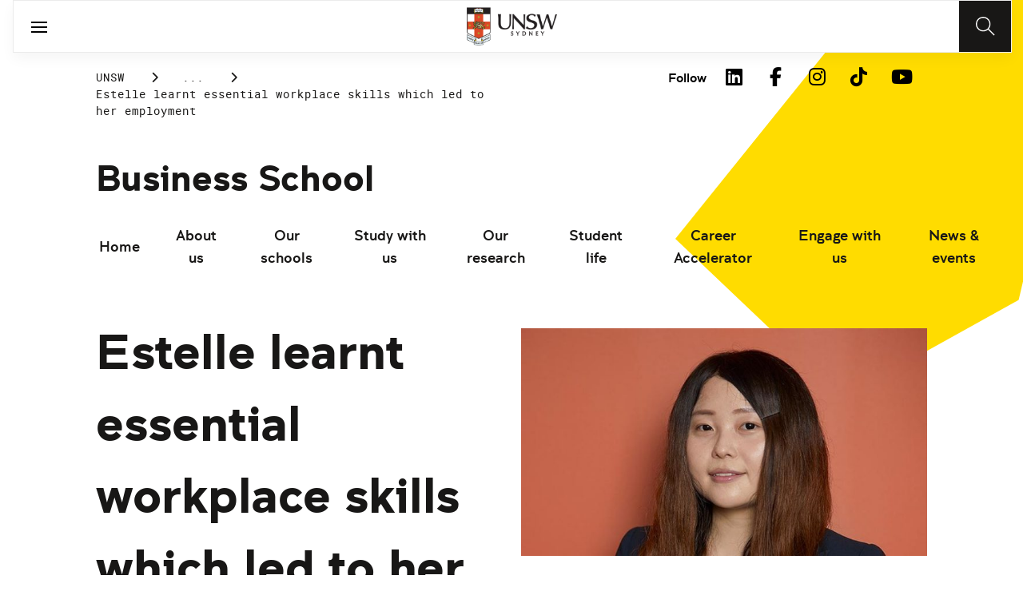

--- FILE ---
content_type: text/html;charset=utf-8
request_url: https://www.unsw.edu.au/business/engage-with-us/alumni/alumni-stories/undergraduate-stories/estelle-learnt-essential-workplace-skills-which-led-to-her-employment
body_size: 19595
content:
<!DOCTYPE HTML>
<html lang="en">
    <head>
    <meta charset="UTF-8"/>
    <title>Estelle learnt essential workplace skills which led to her employment | Business School - UNSW Sydney</title>
    
    
    <meta name="template" content="unsw-common---standard-page-template--design-v3-"/>
    <meta name="viewport" content="width=device-width, initial-scale=1"/>
    

    
    

    <meta property="og:title" content="Estelle learnt essential workplace skills which led to her employment | Business School - UNSW Sydney"/>
<meta property="og:url" content="https://www.unsw.edu.au/business/engage-with-us/alumni/alumni-stories/undergraduate-stories/estelle-learnt-essential-workplace-skills-which-led-to-her-employment"/>
<meta property="og:type" content="website"/>
<meta property="og:site_name" content="UNSW Sites"/>
<meta property="twitter:card" content="summary_large_image"/>
<meta property="og:image" content="https://www.unsw.edu.au/content/dam/images/business/general/websites/2021-10-business/2021-10-Estelle-Liu-v1.cropimg.width=700.crop=landscape.jpg"/>
<meta property="twitter:image" content="https://www.unsw.edu.au/content/dam/images/business/general/websites/2021-10-business/2021-10-Estelle-Liu-v1.cropimg.width=700.crop=landscape.jpg"/>
<meta property="twitter:url" content="https://www.unsw.edu.au/business/engage-with-us/alumni/alumni-stories/undergraduate-stories/estelle-learnt-essential-workplace-skills-which-led-to-her-employment"/>
<meta property="twitter:title" content="Estelle learnt essential workplace skills which led to her employment | Business School - UNSW Sydney"/>
<meta property="twitter:image:alt" content="Estelle Liu profile portrait"/>


    <meta name="viewport" content="width=device-width, initial-scale=1, shrink-to-fit=no"/>
<meta id="campaignContextHub" data-register="true"/>
<!-- Create overlay of this file to include custom meta tags -->





<!-- page specific implementations -->



    

    
        
        
            <script defer="defer" type="text/javascript" src="https://rum.hlx.page/.rum/@adobe/helix-rum-js@%5E2/dist/rum-standalone.js" data-routing="env=prod,tier=publish,ams=University of New South Wales"></script>
<link rel="canonical" href="https://www.unsw.edu.au/business/engage-with-us/alumni/alumni-stories/undergraduate-stories/estelle-learnt-essential-workplace-skills-which-led-to-her-employment"/>
        
    
    


<link rel="preload" href="/etc.clientlibs/unsw-common/clientlibs/clientlib-vendor/fontawesome/resources/fa-brands-400.woff2" as="font" type="font/woff2" crossorigin/>
<link rel="preload" href="/etc.clientlibs/unsw-common/clientlibs/clientlib-vendor/fontawesome/resources/fa-solid-900.woff2" as="font" type="font/woff2" crossorigin/>

<link rel="preload" href="/etc.clientlibs/unsw-common/clientlibs/unsw-fonts/src/assets/resources/fonts/clancy/clancy-regular-webfont.woff2" as="font" type="font/woff2" crossorigin="anonymous"/>
<link rel="preload" href="/etc.clientlibs/unsw-common/clientlibs/unsw-fonts/src/assets/resources/fonts/clancy/clancy-regular-webfont.woff" as="font" type="font/woff" crossorigin="anonymous"/>

<link rel="preload" href="/etc.clientlibs/unsw-common/clientlibs/unsw-fonts/src/assets/resources/fonts/clancy/clancy-bold-webfont.woff2" as="font" type="font/woff2" crossorigin="anonymous"/>

<link rel="preload" href="/etc.clientlibs/unsw-common/clientlibs/unsw-fonts/src/assets/resources/fonts/clancy/clancy-light-webfont.woff2" as="font" type="font/woff2" crossorigin="anonymous"/>

<link rel="preload" href="/etc.clientlibs/unsw-common/clientlibs/unsw-fonts/src/assets/resources/fonts/roboto/roboto-regular-webfont.woff2" as="font" type="font/woff2" crossorigin/>
<link rel="preload" href="/etc.clientlibs/unsw-common/clientlibs/unsw-fonts/src/assets/resources/fonts/roboto/roboto-regular-webfont.woff" as="font" type="font/woff" crossorigin/>
<link rel="preload" href="/etc.clientlibs/unsw-common/clientlibs/unsw-fonts/src/assets/resources/fonts/roboto/roboto-bold-webfont.woff2" as="font" type="font/woff2" crossorigin/>

<link rel="preload" href="/etc.clientlibs/unsw-common/clientlibs/unsw-fonts/src/assets/resources/fonts/robotomono/robotomono-regular-webfont.woff2" as="font" type="font/woff2" crossorigin/>

<!-- Critical CSS -->

<link rel="stylesheet" href="/etc.clientlibs/unsw-common/clientlibs/clientlib-vendor/fontawesome.min.8.0.2.2026_0112_1210019_0007301153.css" type="text/css">
<link rel="stylesheet" href="/etc.clientlibs/unsw-common/clientlibs/unsw-fonts.min.8.0.2.2026_0112_1210019_0007301153.css" type="text/css">
<link rel="stylesheet" href="/etc.clientlibs/unsw-common/clientlibs/clientlib-common-base-critical.min.8.0.2.2026_0112_1210019_0007301153.css" type="text/css">




<link media="print" onload="this.media=&quot;all&quot;" rel="stylesheet" href="/etc.clientlibs/unsw-common/clientlibs/clientlib-common-components.min.8.0.2.2026_0112_1210019_0007301153.css" type="text/css">
<link media="print" onload="this.media=&quot;all&quot;" rel="stylesheet" href="/etc.clientlibs/unsw-common/clientlibs/clientlib-common-base-deferred.min.8.0.2.2026_0112_1210019_0007301153.css" type="text/css">
<link media="print" onload="this.media=&quot;all&quot;" rel="stylesheet" href="/etc.clientlibs/unsw-common/clientlibs/clientlib-ui-frontend.min.8.0.2.2026_0112_1210019_0007301153.css" type="text/css">
<link media="print" onload="this.media=&quot;all&quot;" rel="stylesheet" href="/etc.clientlibs/unsw-common/clientlibs/clientlib-site.min.8.0.2.2026_0112_1210019_0007301153.css" type="text/css">
<link media="print" onload="this.media=&quot;all&quot;" rel="stylesheet" href="/etc.clientlibs/unsw-common/clientlibs/clientlib-vendor/slick.min.8.0.2.2026_0112_1210019_0007301153.css" type="text/css">





<!-- injecting cloud service configuration scripts -->

<script src="//assets.adobedtm.com/5193c887f471/83c1721e06f3/launch-5f04fe5ed56c.min.js" async></script>


<!-- Including Intercom chat scripts -->


    
    
    

    

    
    
    

    
    <link rel="icon" sizes="192x192" href="/etc.clientlibs/unsw-common/clientlibs/clientlib-unsw-web-resources/resources/icon-192x192.png"/>
    <link rel="apple-touch-icon" sizes="180x180" href="/etc.clientlibs/unsw-common/clientlibs/clientlib-unsw-web-resources/resources/apple-touch-icon-180x180.png"/>
    <link rel="apple-touch-icon" sizes="167x167" href="/etc.clientlibs/unsw-common/clientlibs/clientlib-unsw-web-resources/resources/apple-touch-icon-167x167.png"/>
    <link rel="apple-touch-icon" sizes="152x152" href="/etc.clientlibs/unsw-common/clientlibs/clientlib-unsw-web-resources/resources/apple-touch-icon-152x152.png"/>
    <link rel="apple-touch-icon" sizes="120x120" href="/etc.clientlibs/unsw-common/clientlibs/clientlib-unsw-web-resources/resources/apple-touch-icon-120x120.png"/>
    <link rel="apple-touch-icon" sizes="114x114" href="/etc.clientlibs/unsw-common/clientlibs/clientlib-unsw-web-resources/resources/apple-touch-icon-114x114.png"/>
    <link rel="apple-touch-icon" sizes="100x100" href="/etc.clientlibs/unsw-common/clientlibs/clientlib-unsw-web-resources/resources/apple-touch-icon-100x100.png"/>
    <link rel="apple-touch-icon" sizes="76x76" href="/etc.clientlibs/unsw-common/clientlibs/clientlib-unsw-web-resources/resources/apple-touch-icon-76x76.png"/>
    <link rel="apple-touch-icon" sizes="72x72" href="/etc.clientlibs/unsw-common/clientlibs/clientlib-unsw-web-resources/resources/apple-touch-icon-72x72.png"/>
    <link rel="apple-touch-icon" sizes="57x57" href="/etc.clientlibs/unsw-common/clientlibs/clientlib-unsw-web-resources/resources/apple-touch-icon-57x57.png"/>
    <link rel="apple-touch-icon" href="/etc.clientlibs/unsw-common/clientlibs/clientlib-unsw-web-resources/resources/apple-touch-icon.png"/>
    <link rel="apple-touch-icon-precomposed" sizes="180x180" href="/etc.clientlibs/unsw-common/clientlibs/clientlib-unsw-web-resources/resources/apple-touch-icon-180x180-precomposed.png"/>
    <link rel="apple-touch-icon-precomposed" sizes="167x167" href="/etc.clientlibs/unsw-common/clientlibs/clientlib-unsw-web-resources/resources/apple-touch-icon-167x167-precomposed.png"/>
    <link rel="apple-touch-icon-precomposed" sizes="152x152" href="/etc.clientlibs/unsw-common/clientlibs/clientlib-unsw-web-resources/resources/apple-touch-icon-152x152-precomposed.png"/>
    <link rel="apple-touch-icon-precomposed" sizes="120x120" href="/etc.clientlibs/unsw-common/clientlibs/clientlib-unsw-web-resources/resources/apple-touch-icon-120x120-precomposed.png"/>
    <link rel="apple-touch-icon-precomposed" sizes="114x114" href="/etc.clientlibs/unsw-common/clientlibs/clientlib-unsw-web-resources/resources/apple-touch-icon-114x114-precomposed.png"/>
    <link rel="apple-touch-icon-precomposed" sizes="100x100" href="/etc.clientlibs/unsw-common/clientlibs/clientlib-unsw-web-resources/resources/apple-touch-icon-100x100-precomposed.png"/>
    <link rel="apple-touch-icon-precomposed" sizes="76x76" href="/etc.clientlibs/unsw-common/clientlibs/clientlib-unsw-web-resources/resources/apple-touch-icon-76x76-precomposed.png"/>
    <link rel="apple-touch-icon-precomposed" sizes="72x72" href="/etc.clientlibs/unsw-common/clientlibs/clientlib-unsw-web-resources/resources/apple-touch-icon-72x72-precomposed.png"/>
    <link rel="apple-touch-icon-precomposed" sizes="57x57" href="/etc.clientlibs/unsw-common/clientlibs/clientlib-unsw-web-resources/resources/apple-touch-icon-57x57-precomposed.png"/>
    <link rel="apple-touch-icon-precomposed" href="/etc.clientlibs/unsw-common/clientlibs/clientlib-unsw-web-resources/resources/apple-touch-icon-precomposed.png"/>
    <meta name="msapplication-square310x310logo" content="/etc.clientlibs/unsw-common/clientlibs/clientlib-unsw-web-resources/resources/icon-310x310.png"/>
    <meta name="msapplication-wide310x150logo" content="/etc.clientlibs/unsw-common/clientlibs/clientlib-unsw-web-resources/resources/icon-310x150.png"/>
    <meta name="msapplication-square150x150logo" content="/etc.clientlibs/unsw-common/clientlibs/clientlib-unsw-web-resources/resources/icon-150x150.png"/>
    <meta name="msapplication-square70x70logo" content="/etc.clientlibs/unsw-common/clientlibs/clientlib-unsw-web-resources/resources/icon-70x70.png"/>

    
</head>
    <body class="v1 profile page basicpage uds-grid background-shape--default-yellow unsw-brand-theme ">
        
        
            


            
    <div id="page-analytics" data-analytics-pageName="estelle-learnt-essential-workplace-skills-which-led-to-her-employment" data-analytics-pageTitle="Estelle learnt essential workplace skills which led to her employment | Business School - UNSW Sydney" data-analytics-siteName="UNSW Sites" data-analytics-tealiumEvent="en-page-view" data-analytics-timeParting="14 Jan 2026|WEDNESDAY|14:13:39" data-analytics-country="au" data-analytics-language="en">
    </div>
    <div id="category-analytics">
        <div data-analytics-siteSection="Business School"></div>
    
        <div data-analytics-siteSection="Engage with us"></div>
    
        <div data-analytics-siteSection="Alumni"></div>
    
        <div data-analytics-siteSection="Alumni stories"></div>
    
        <div data-analytics-siteSection="Undergraduate stories"></div>
    
        <div data-analytics-siteSection="Estelle learnt essential workplace skills which led to her employment"></div>
    </div>
    
    <script type="text/javascript">
        let getUtmData = function() {
            let utmData = new Map();
            let queryParams = new URLSearchParams(window.location.search);
            for (const [key, value] of queryParams.entries()) {
                if (key.startsWith("utm_")) {
                    utmData.set(key, value);
                }
            }
            return Object.fromEntries(utmData);
        }
        // The root object for unswAepData
        window.unswAepData = {
            pageinfo: JSON.parse("{\x22siteName\x22:\x22UNSW Sites\x22,\x22siteCategory\x22:\x22Business School\x22,\x22platformType\x22:\x22AEM\x22,\x22timeParting\x22:\x2214 Jan 2026|WEDNESDAY|14:13:39\x22,\x22buildVersion\x22:\x226.5.21.0\x22,\x22pageHierarchy\x22:[\x22Business School\x22,\x22Engage with us\x22,\x22Alumni\x22,\x22Alumni stories\x22,\x22Undergraduate stories\x22,\x22Estelle learnt essential workplace skills which led to her employment\x22],\x22pageName\x22:\x22unsw sites:business:engage\u002Dwith\u002Dus:alumni:alumni\u002Dstories:undergraduate\u002Dstories:estelle\u002Dlearnt\u002Dessential\u002Dworkplace\u002Dskills\u002Dwhich\u002Dled\u002Dto\u002Dher\u002Demployment\x22,\x22pageTitle\x22:\x22Estelle learnt essential workplace skills which led to her employment | Business School \u002D UNSW Sydney\x22,\x22buildDate\x22:\x222023\u002D09\u002D05\x22,\x22language\x22:\x22en\x22,\x22country\x22:\x22au\x22,\x22AEMdesignVersion\x22:\x22AEM\u002D6.5.21.0\x22}"),
            marketinginfo: getUtmData(),
            userinfo: {} // TODO
        };
        let previousName = document.referrer;
        if (window.localStorage) {
            let previousNameLocal = localStorage.getItem('unswAepData-previousName');
            if (previousNameLocal && previousNameLocal !== window.unswAepData.pageinfo.pageName) {
                previousName = previousNameLocal;
            }
            localStorage.setItem('unswAepData-previousName', window.unswAepData.pageinfo.pageName);
        }

        window.unswAepData.pageinfo = Object.assign(window.unswAepData.pageinfo, {
            pageURL: location.href,
            referringURL: document.referrer,
            previousPage: previousName,
            hostname: location.hostname,
        });

        window.adobeDataLayer = window.adobeDataLayer || [];
        window.adobeDataLayer.push({
            event: "pageview",
            pageinfo:  window.unswAepData.pageinfo,
            marketinginfo: window.unswAepData.marketinginfo,
            userInfo: { ...window.unswAepData.userinfo },
        });
    </script>






<main class="root responsivegrid">


<div class="aem-Grid aem-Grid--12 aem-Grid--small--12 aem-Grid--default--12 ">
    
    <div class="skip-to-source aem-GridColumn aem-GridColumn--default--12"><span data-component_type="skip-to-source" data-component_id="skip-link-398753151" data-component_title="Skip to: Source">
    

    <div class="skip-to">
        <div class="skip-to-content">
            <a href="#main-content" data-click_name="Skip to Main Content" class="skip-to--link nav3">
                Skip to Main Content
            </a>
        </div>
    </div>
</span>
</div>
<div class="experience-fragment experiencefragment aem-GridColumn aem-GridColumn--default--12"><span data-component_type="experience-fragment" data-component_id="experiencefragment_announcement-1242208097" data-component_title="Estelle learnt essential workplace skills which led to her employment">
    
        
            
        
        

        
    
</span>
</div>
<div class="experience-fragment experiencefragment aem-GridColumn aem-GridColumn--default--12"><span data-component_type="experience-fragment" data-component_id="experiencefragment_header-2033956005" data-component_title="Estelle learnt essential workplace skills which led to her employment">
    
        
            
        
        

        <div class="xfpage page basicpage">

    



<div class="xf-content-height">
    


<div class="aem-Grid aem-Grid--12 aem-Grid--default--12 ">
    
    <div class="globalheader aem-GridColumn aem-GridColumn--default--12">
    



<span data-component_type="globalheader" data-component_id="globalheader-547046806" data-component_title="UNSW Business School">
<header>
   <div class="site-header-new desktop sticky">
      <div class="main-nav nav-placeholder"></div>
      <div class="main-nav">
         <a class="site-logo" href="https://www.unsw.edu.au" data-click_category="globalheader" data-click_id="globalheader-3ec0ed4e" data-click_title="UNSW Business School" data-click_name="Home" title="Home" rel="home">
            <img alt="UNSW Logo" src="/content/dam/images/graphics/logos/unsw/unsw_0.png"/>
         </a>
         
         
         <nav aria-label="Desktop main header">
            <ul class="nav-root " role="menu">
               <li class="nav-item  " role="menuitem">
   <a href="/study" data-click_category="globalheader-section" data-click_id="item-1591835312842-b2e63348" data-click_title="UNSW Business School" data-click_name="Study" target="_self">
    <span class="nav-title">Study</span>
    
   </a>
   
   
</li>


            
               <li class="nav-item  " role="menuitem">
   <a href="https://research.unsw.edu.au/" data-click_category="globalheader-section" data-click_id="item-1591835315383-71b4a091" data-click_title="UNSW Business School" data-click_name="Research" target="_self">
    <span class="nav-title">Research</span>
    
   </a>
   
   
</li>


            
               <li class="nav-item  " role="menuitem">
   <a href="/about-us/excellence/faculties-schools" data-click_category="globalheader-section" data-click_id="item-1650422904923-6ae0a2a7" data-click_title="UNSW Business School" data-click_name="Faculties" target="_self">
    <span class="nav-title">Faculties</span>
    
   </a>
   
   
</li>


            
               <li class="nav-item  " role="menuitem">
   <a href="https://www.unsw.edu.au/about-us" data-click_category="globalheader-section" data-click_id="item-1591835319459-9e1955be" data-click_title="UNSW Business School" data-click_name="About us" target="_self">
    <span class="nav-title">About us</span>
    
   </a>
   
   
</li>


            </ul>
            <div class="mega-menu"></div>
         </nav>
         <button class="search-btn" aria-label="Search" data-click_category="globalheader" data-click_id="globalheader-31d57c8e" data-click_title="UNSW Business School" data-click_name="Search button">
         </button>
      </div>
      <div class="top-nav">
<nav class="nav-root " aria-label="Top header">
    <ul>
        <li class="nav-item">
            <a href="/business/our-people" target="_self" data-click_category="topnav" data-click_id="topnav-96b7dd4f" data-click_title="UNSW Business School" data-click_name="Our people">
                
                <span class="nav-title">Our people</span>
                
            </a>
        </li>
    
        <li class="nav-item">
            <a href="https://www.jobs.unsw.edu.au" target="_self" data-click_category="topnav" data-click_id="topnav-d92e34a3" data-click_title="UNSW Business School" data-click_name="Careers@UNSW">
                
                <span class="nav-title">Careers@UNSW</span>
                
            </a>
        </li>
    
        <li class="nav-item">
            <a href="/alumni" target="_self" data-click_category="topnav" data-click_id="topnav-44f55277" data-click_title="UNSW Business School" data-click_name="Alumni &amp; Giving">
                
                <span class="nav-title">Alumni &amp; Giving</span>
                
            </a>
        </li>
    
        <li class="nav-item">
            <a href="https://unsw.sharepoint.com/sites/staff-business" target="_blank" data-click_category="topnav" data-click_id="topnav-dcb79d26" data-click_title="UNSW Business School" data-click_name="Staff Intranet">
                
                <span class="nav-title">Staff Intranet</span>
                <div class="icon external-link-icon">
                    <i class="fa fa-external-link-alt" role="img" aria-label="opens in a new tab / window"></i>
                </div>
            </a>
        </li>
    
        <li class="nav-item">
            <a href="/about-us/our-story/contact-us" target="_self" data-click_category="topnav" data-click_id="topnav-cc8da6f4" data-click_title="UNSW Business School" data-click_name="Contact us">
                <img src="/content/dam/images/graphics/icons/01-light/19-emails/05-envelopes/envelope.svg" alt="Envelope icon" aria-hidden="true"/>
                <span class="nav-title">Contact us</span>
                
            </a>
        </li>
    </ul>
</nav>

</div>

    


   </div>
   <div class="site-header-new mobile">
      <button class="menu-btn" aria-label="open menu" data-click_category="globalheader" data-click_id="globalheader-ef7edbbe" data-click_title="UNSW Business School" data-click_name="Search line">
         <span class="line line-one"></span>
         <span class="line line-two"></span>
      </button>
      <a class="site-logo" href="https://www.unsw.edu.au" data-click_category="globalheader" data-click_id="globalheader-3af6c278" data-click_title="UNSW Business School" data-click_name="Home" title="Home" rel="home">
         <img alt="UNSW Logo" src="/content/dam/images/graphics/logos/unsw/unsw_0.png"/>
      </a>
      
      <button class="search-btn" aria-label="Search" data-click_category="globalheader" data-click_id="globalheader-d1a145e7" data-click_title="UNSW Business School" data-click_name="Search button">
      </button>
      <div class="drawer hidden">
         <nav class="main-nav" aria-label="Mobile main header">
            <ul class="nav-root globalheader.html" data-logolink="https://www.unsw.edu.au">
            </ul>
         </nav>
         <nav class="top-nav" aria-label="Mobile top header"></nav>
      </div>
   </div>
</header>

   <div role="search" aria-label="search" class="header-overlay">
      <div class="overlay-content">
         <form class="search-form" data-search-url="/content/unsw-sites/au/en/business/search-results.html#scope=business&amp;search={searchTerm}">
            <div class="search-field">
               <label for="search-popover-term">Type in a search term</label>
               <input id="search-popover-term" type="text" name="searchTerm" aria-label="Type in a search term"/>
            </div>
            <div class="search-clear">
               <button type="reset" aria-label="clear and close" data-click_category="globalheader" data-click_id="globalheader-01631739" data-click_title="UNSW Business School" data-click_name="Reset search term">
                   <span class="line line-one"></span>
                   <span class="line line-two"></span>
               </button>
            </div>
            <ul class="suggestions">
               <li>
                  <button type="submit" data-click_category="globalheader" data-click_id="globalheader-5fb22fe1" data-click_title="UNSW Business School" data-click_name="Search">
                  <span>Search</span>
                  <span class="fas fa-search"></span>
                  </a>
               </li>
            </ul>
            
         </form>
      </div>
   </div>


</span>
</div>

    
</div>

</div></div>

    
</span>
</div>
<div class="spacer aem-GridColumn aem-GridColumn--default--12">


    

<span data-component_type="spacer" data-component_id="spacer-1963336561" data-component_title="Spacer Component">
<div class="cmp-spacer__xsmall"></div>
</span>
</div>
<div class="breadcrumb spacermargin aem-GridColumn--small--none aem-GridColumn--default--none aem-GridColumn aem-GridColumn--small--12 aem-GridColumn--offset--small--0 aem-GridColumn--default--6 aem-GridColumn--offset--default--0">


   
   
   
      <!-- START .breadcrumbs -->
<div class="breadcrumbs" data-component_type="breadcrumb" data-component_id="breadcrumb-255572622" data-component_title="Estelle learnt essential workplace skills which led to her employment">
     <nav class="breadcrumbs-wrapper" aria-label="breadcrumbs">
        <ol itemprop="breadcrumb">
            <li class=" breadcrumb">
            	<a href="/" data-click_category="breadcrumb" data-click_id="breadcrumb-9fba155e" data-click_title="Estelle learnt essential workplace skills which led to her employment" data-click_name="UNSW">UNSW</a>
                
                <i class="icon-chevron fa-solid fa-chevron-right" aria-hidden="true"></i>
            </li>
        
            <li class=" breadcrumb">
            	
                <a href="/business" data-click_category="breadcrumb" data-click_id="breadcrumb-b62c5bb3" data-click_title="Estelle learnt essential workplace skills which led to her employment" data-click_name="Business School">Business School</a>
                <i class="icon-chevron fa-solid fa-chevron-right" aria-hidden="true"></i>
            </li>
        
            <li class=" breadcrumb">
            	
                <a href="/business/engage-with-us" data-click_category="breadcrumb" data-click_id="breadcrumb-7d1eb082" data-click_title="Estelle learnt essential workplace skills which led to her employment" data-click_name="Engage with us">Engage with us</a>
                <i class="icon-chevron fa-solid fa-chevron-right" aria-hidden="true"></i>
            </li>
        
            <li class=" breadcrumb">
            	
                <a href="/business/engage-with-us/alumni" data-click_category="breadcrumb" data-click_id="breadcrumb-18f3743b" data-click_title="Estelle learnt essential workplace skills which led to her employment" data-click_name="Alumni">Alumni</a>
                <i class="icon-chevron fa-solid fa-chevron-right" aria-hidden="true"></i>
            </li>
        
            <li class=" breadcrumb">
            	
                <a href="/business/engage-with-us/alumni/alumni-stories" data-click_category="breadcrumb" data-click_id="breadcrumb-3953146f" data-click_title="Estelle learnt essential workplace skills which led to her employment" data-click_name="Alumni stories">Alumni stories</a>
                <i class="icon-chevron fa-solid fa-chevron-right" aria-hidden="true"></i>
            </li>
        
            <li class=" breadcrumb">
            	
                <a href="/business/engage-with-us/alumni/alumni-stories/undergraduate-stories" data-click_category="breadcrumb" data-click_id="breadcrumb-86eee82a" data-click_title="Estelle learnt essential workplace skills which led to her employment" data-click_name="Undergraduate stories">Undergraduate stories</a>
                <i class="icon-chevron fa-solid fa-chevron-right" aria-hidden="true"></i>
            </li>
        
            <li class=" is-active breadcrumb">
            	
                Estelle learnt essential workplace skills which led to her employment
                <i class="icon-chevron fa-solid fa-chevron-right" aria-hidden="true"></i>
            </li>
        </ol>
    </nav>
</div>

    

<!-- END .breadcrumbs -->

   

</div>
<div class="experience-fragment experiencefragment aem-GridColumn--small--none aem-GridColumn--default--none aem-GridColumn aem-GridColumn--small--12 aem-GridColumn--offset--small--0 aem-GridColumn--default--6 aem-GridColumn--offset--default--0"><span data-component_type="experience-fragment" data-component_id="experiencefragment_socialFollow-608261334" data-component_title="Estelle learnt essential workplace skills which led to her employment">
    
        
            
        
        

        <div class="xfpage page basicpage">

    



<div class="xf-content-height">
    


<div class="aem-Grid aem-Grid--12 aem-Grid--default--12 ">
    
    <div class="socialfollow aem-GridColumn--default--none aem-GridColumn aem-GridColumn--default--10 aem-GridColumn--offset--default--0">
<div data-component_type="socialfollow" data-component_id="socialfollow-689559884" data-component_title="Social Follow">
   <div class="rightalign uds-social-follow">
      <h2 class="toggle" data-click_name="Follow" data-click_category="socialfollow" data-click_id="socialfollow-736ae72f" data-click_title="Social Follow" aria-expanded="false" tabindex="0">
         Follow
      </h2>
      <a data-click_name="Follow" data-click_category="socialfollow" data-click_id="socialfollow-46804184" data-click_title="Social Follow" target="_blank" href="https://www.unsw.edu.au/socialmedia">Follow</a>
      
      <ul class="list">
         
            <li>
               <a href="https://www.linkedin.com/school/unsw/" target="_blank" rel="nofollow" data-click_name="LinkedIn" data-click_category="socialfollow" data-click_id="socialfollow-270749ba" data-click_title="Social Follow">
                  <i class="fab fa-linkedin-in" aria-hidden="true"></i>
                  <span class="screen-reader-only">LinkedIn</span>
               </a>
            </li>
         
            <li>
               <a href="https://www.facebook.com/unsw" target="_blank" rel="nofollow" data-click_name="Facebook" data-click_category="socialfollow" data-click_id="socialfollow-e55ea0bd" data-click_title="Social Follow">
                  <i class="fab fa-facebook-f" aria-hidden="true"></i>
                  <span class="screen-reader-only">Facebook</span>
               </a>
            </li>
         
            <li>
               <a href="https://www.instagram.com/unsw/" target="_blank" rel="nofollow" data-click_name="Instagram" data-click_category="socialfollow" data-click_id="socialfollow-4dc46945" data-click_title="Social Follow">
                  <i class="fab fa-instagram" aria-hidden="true"></i>
                  <span class="screen-reader-only">Instagram</span>
               </a>
            </li>
         
            <li>
               <a href="https://www.tiktok.com/@unsw" target="_blank" rel="nofollow" data-click_name="TikTok" data-click_category="socialfollow" data-click_id="socialfollow-4857119f" data-click_title="Social Follow">
                  <i class="fab fa-tiktok" aria-hidden="true"></i>
                  <span class="screen-reader-only">TikTok</span>
               </a>
            </li>
         
            <li>
               <a href="https://www.youtube.com/unsw" target="_blank" rel="nofollow" data-click_name="YouTube" data-click_category="socialfollow" data-click_id="socialfollow-72efd303" data-click_title="Social Follow">
                  <i class="fab fa-youtube" aria-hidden="true"></i>
                  <span class="screen-reader-only">YouTube</span>
               </a>
            </li>
         
      </ul>
   </div>
</div>

    

</div>

    
</div>

</div></div>

    
</span>
</div>
<div class="sub-navigation aem-GridColumn aem-GridColumn--default--12">


    <div class="dropdown-version sticky">
        <div class="sub-navigation--dropdown">
            <div>
                
                
                
                <a href="/business" class="sub-navigation-dropdown--desktop-heading" data-current-nav-status-title="Business School" data-current-nav-status-href="/content/unsw-sites/au/en/business.html">Business School</a>
                <div class="sub-navigation-dropdown-container-wrapper">
                    <div class="sub-navigation-dropdown-container nav-placeholder"></div>
                    <div class="sub-navigation-dropdown-container">
                        <nav class="sub-navigation-dropdown" aria-label="Page dropdown">
                            
    <ul class="first-level-menu" role="menubar">
        
    
    
        <li class="first-level-menu--item  " role="menuitem">
            
    
    <a href="/business/home" data-click_category="sub-navigation" data-click_id="subnavigation-83d1fd68" data-click_title="Sub Navigation" data-click_name="Home" target="_self">
        Home
    </a>

            
            
        </li>
    
    

    
        
    
    
        <li class="first-level-menu--item  has-submenu " role="menuitem">
            
    
    <a href="/business/about-us" data-click_category="sub-navigation" data-click_id="subnavigation-2986c624" data-click_title="Sub Navigation" data-click_name="About us" aria-haspopup="true" target="_self">
        About us
    </a>

            
            
    <ul class="second-level-menu" role="menu">
        
    
    
        <li class="second-level-menu--item  has-submenu " role="menuitem">
            
    
    <a href="/business/about-us/faculty-leadership" data-click_category="sub-navigation" data-click_id="subnavigation-ce5982ed" data-click_title="Sub Navigation" data-click_name="Faculty leadership team" aria-haspopup="true" target="_self">
        Faculty leadership team
    </a>

            
            
    <ul class="third-level-menu" role="menu">
        
    
    
        <li class="third-level-menu--item  " role="menuitem">
            
    
    <a href="/business/about-us/faculty-leadership/our-dean" data-click_category="sub-navigation" data-click_id="subnavigation-0ca2b21a" data-click_title="Sub Navigation" data-click_name="Our Dean" target="_self">
        Our Dean
    </a>

            
            
        </li>
    
    

    
        
    
    
        <li class="third-level-menu--item  " role="menuitem">
            
    
    <a href="/business/about-us/faculty-leadership/business-advisory-council" data-click_category="sub-navigation" data-click_id="subnavigation-c49d9b3c" data-click_title="Sub Navigation" data-click_name="Business Advisory Council" target="_self">
        Business Advisory Council
    </a>

            
            
        </li>
    
    

    </ul>

        </li>
    
    

    
        
    
    
        <li class="second-level-menu--item  " role="menuitem">
            
    
    <a href="/business/about-us/our-people" data-click_category="sub-navigation" data-click_id="subnavigation-35c3e3a4" data-click_title="Sub Navigation" data-click_name="Our people" target="_self">
        Our people
    </a>

            
            
        </li>
    
    

    
        
    
    
        <li class="second-level-menu--item  " role="menuitem">
            
    
    <a href="/business/about-us/rankings-reputation" data-click_category="sub-navigation" data-click_id="subnavigation-a7f70b45" data-click_title="Sub Navigation" data-click_name="Rankings &amp; reputation" target="_self">
        Rankings &amp; reputation
    </a>

            
            
        </li>
    
    

    
        
    
    
        <li class="second-level-menu--item  " role="menuitem">
            
    
    <a href="/business/about-us/accreditation" data-click_category="sub-navigation" data-click_id="subnavigation-aa5288f4" data-click_title="Sub Navigation" data-click_name="Accreditation &amp; PRME" target="_self">
        Accreditation &amp; PRME
    </a>

            
            
        </li>
    
    

    
        
    
    
        <li class="second-level-menu--item  has-submenu " role="menuitem">
            
    
    <a href="/business/about-us/equity-diversity-inclusion" data-click_category="sub-navigation" data-click_id="subnavigation-cac9f199" data-click_title="Sub Navigation" data-click_name="Equity diversity &amp; inclusion" aria-haspopup="true" target="_self">
        Equity diversity &amp; inclusion
    </a>

            
            
    <ul class="third-level-menu" role="menu">
        
    
    
        <li class="third-level-menu--item  " role="menuitem">
            
    
    <a href="/business/about-us/equity-diversity-inclusion/hear-from-business-school-experts" data-click_category="sub-navigation" data-click_id="subnavigation-5fac3254" data-click_title="Sub Navigation" data-click_name="Hear from our Academic Experts" target="_self">
        Hear from our Academic Experts
    </a>

            
            
        </li>
    
    

    
        
    
    
        <li class="third-level-menu--item  " role="menuitem">
            
    
    <a href="/business/about-us/equity-diversity-inclusion/hear-from-business-school-students" data-click_category="sub-navigation" data-click_id="subnavigation-0f512ffe" data-click_title="Sub Navigation" data-click_name="Hear from our Students" target="_self">
        Hear from our Students
    </a>

            
            
        </li>
    
    

    
        
    
    
        <li class="third-level-menu--item  " role="menuitem">
            
    
    <a href="/business/about-us/equity-diversity-inclusion/faculty-empowerment-business" data-click_category="sub-navigation" data-click_id="subnavigation-c653f59b" data-click_title="Sub Navigation" data-click_name="Faculty Empowerment at UNSW Business School" target="_self">
        Faculty Empowerment at UNSW Business School
    </a>

            
            
        </li>
    
    

    
        
    
    
        <li class="third-level-menu--item  " role="menuitem">
            
    
    <a href="/business/about-us/equity-diversity-inclusion/bus-edi-committee" data-click_category="sub-navigation" data-click_id="subnavigation-26af08e9" data-click_title="Sub Navigation" data-click_name="BUS EDI Committee" target="_self">
        BUS EDI Committee
    </a>

            
            
        </li>
    
    

    
        
    
    
        <li class="third-level-menu--item  " role="menuitem">
            
    
    <a href="/business/about-us/equity-diversity-inclusion/unsw-western-sydney-connect" data-click_category="sub-navigation" data-click_id="subnavigation-e90b7a4a" data-click_title="Sub Navigation" data-click_name="UNSW Western Sydney Connect: Growing Together" target="_self">
        UNSW Western Sydney Connect: Growing Together
    </a>

            
            
        </li>
    
    

    
        
    
    
        <li class="third-level-menu--item  " role="menuitem">
            
    
    <a href="/business/about-us/equity-diversity-inclusion/business-outreach-programs" data-click_category="sub-navigation" data-click_id="subnavigation-733e6bb2" data-click_title="Sub Navigation" data-click_name="Outreach at UNSW Business School" target="_self">
        Outreach at UNSW Business School
    </a>

            
            
        </li>
    
    

    
        
    
    
        <li class="third-level-menu--item  " role="menuitem">
            
    
    <a href="/business/about-us/equity-diversity-inclusion/girls-in-business-camp" data-click_category="sub-navigation" data-click_id="subnavigation-0a74d84a" data-click_title="Sub Navigation" data-click_name="Girls in Business Camp" target="_self">
        Girls in Business Camp
    </a>

            
            
        </li>
    
    

    
        
    
    
        <li class="third-level-menu--item  " role="menuitem">
            
    
    <a href="/business/about-us/equity-diversity-inclusion/indigenous-engagement" data-click_category="sub-navigation" data-click_id="subnavigation-67e5674b" data-click_title="Sub Navigation" data-click_name="Indigenous engagement" target="_self">
        Indigenous engagement
    </a>

            
            
        </li>
    
    

    
        
    
    
        <li class="third-level-menu--item  " role="menuitem">
            
    
    <a href="/business/student-life/community/clubs-societies/usw-first-nations-business-society" data-click_category="sub-navigation" data-click_id="subnavigation-f759ac28" data-click_title="Sub Navigation" data-click_name="UNSW First Nations Business Society" target="_self">
        UNSW First Nations Business Society
    </a>

            
            
        </li>
    
    

    </ul>

        </li>
    
    

    
        
    
    
        <li class="second-level-menu--item  has-submenu " role="menuitem">
            
    
    <a href="/business/about-us/bus-sdg" data-click_category="sub-navigation" data-click_id="subnavigation-10cff225" data-click_title="Sub Navigation" data-click_name=" Business School SDGs" aria-haspopup="true" target="_self">
         Business School SDGs
    </a>

            
            
    <ul class="third-level-menu" role="menu">
        
    
    
        <li class="third-level-menu--item  " role="menuitem">
            
    
    <a href="/business/about-us/bus-sdg/bus-sdg-action" data-click_category="sub-navigation" data-click_id="subnavigation-a3415369" data-click_title="Sub Navigation" data-click_name="BUS SDG in Action" target="_self">
        BUS SDG in Action
    </a>

            
            
        </li>
    
    

    
        
    
    
        <li class="third-level-menu--item  " role="menuitem">
            
    
    <a href="/business/about-us/bus-sdg/bus-sdg-committee" data-click_category="sub-navigation" data-click_id="subnavigation-641611ac" data-click_title="Sub Navigation" data-click_name="BUS SDG Committee" target="_self">
        BUS SDG Committee
    </a>

            
            
        </li>
    
    

    </ul>

        </li>
    
    

    
        
    
    
        <li class="second-level-menu--item  " role="menuitem">
            
    
    <a href="/business/about-us/contact-us" data-click_category="sub-navigation" data-click_id="subnavigation-a2731d57" data-click_title="Sub Navigation" data-click_name="Contact us" target="_self">
        Contact us
    </a>

            
            
        </li>
    
    

    </ul>

        </li>
    
    

    
        
    
    
        <li class="first-level-menu--item  has-submenu " role="menuitem">
            
    
    <a href="/business/our-schools" data-click_category="sub-navigation" data-click_id="subnavigation-b9d239c8" data-click_title="Sub Navigation" data-click_name="Our schools" aria-haspopup="true" target="_self">
        Our schools
    </a>

            
            
    <ul class="second-level-menu" role="menu">
        
    
    
        <li class="second-level-menu--item  has-submenu " role="menuitem">
            
    
    <a href="/business/our-schools/agsm" data-click_category="sub-navigation" data-click_id="subnavigation-ce61c428" data-click_title="Sub Navigation" data-click_name="AGSM" aria-haspopup="true" target="_self">
        AGSM
    </a>

            
            
    <ul class="third-level-menu" role="menu">
        
    
    
        <li class="third-level-menu--item  " role="menuitem">
            
    
    <a href="/business/our-schools/agsm/home" data-click_category="sub-navigation" data-click_id="subnavigation-1be1b9f4" data-click_title="Sub Navigation" data-click_name="Home" target="_self">
        Home
    </a>

            
            
        </li>
    
    

    
        
    
    
        <li class="third-level-menu--item  " role="menuitem">
            
    
    <a href="/business/our-schools/agsm/about-us" data-click_category="sub-navigation" data-click_id="subnavigation-3a17b240" data-click_title="Sub Navigation" data-click_name="About us" target="_self">
        About us
    </a>

            
            
        </li>
    
    

    
        
    
    
        <li class="third-level-menu--item  " role="menuitem">
            
    
    <a href="/business/our-schools/agsm/learn-with-us" data-click_category="sub-navigation" data-click_id="subnavigation-5e5b2082" data-click_title="Sub Navigation" data-click_name="Learn with us" target="_self">
        Learn with us
    </a>

            
            
        </li>
    
    

    
        
    
    
        <li class="third-level-menu--item  " role="menuitem">
            
    
    <a href="/business/our-schools/agsm/agsm-scholarships" data-click_category="sub-navigation" data-click_id="subnavigation-0d843be3" data-click_title="Sub Navigation" data-click_name="AGSM Scholarships" target="_self">
        AGSM Scholarships
    </a>

            
            
        </li>
    
    

    
        
    
    
        <li class="third-level-menu--item  " role="menuitem">
            
    
    <a href="/business/our-schools/agsm/career-accelerator-agsm" data-click_category="sub-navigation" data-click_id="subnavigation-9ab56179" data-click_title="Sub Navigation" data-click_name="Career Accelerator @ AGSM" target="_self">
        Career Accelerator @ AGSM
    </a>

            
            
        </li>
    
    

    
        
    
    
        <li class="third-level-menu--item  " role="menuitem">
            
    
    <a href="/business/our-schools/agsm/student-experience" data-click_category="sub-navigation" data-click_id="subnavigation-cb2d717e" data-click_title="Sub Navigation" data-click_name="Student experience" target="_self">
        Student experience
    </a>

            
            
        </li>
    
    

    
        
    
    
        <li class="third-level-menu--item  " role="menuitem">
            
    
    <a href="/business/our-schools/agsm/alumni" data-click_category="sub-navigation" data-click_id="subnavigation-7564ba2f" data-click_title="Sub Navigation" data-click_name="Alumni" target="_self">
        Alumni
    </a>

            
            
        </li>
    
    

    </ul>

        </li>
    
    

    
        
    
    
        <li class="second-level-menu--item  has-submenu " role="menuitem">
            
    
    <a href="/business/our-schools/accounting-auditing-taxation" data-click_category="sub-navigation" data-click_id="subnavigation-926ca36e" data-click_title="Sub Navigation" data-click_name="School of Accounting, Auditing &amp; Taxation" aria-haspopup="true" target="_self">
        School of Accounting, Auditing &amp; Taxation
    </a>

            
            
    <ul class="third-level-menu" role="menu">
        
    
    
        <li class="third-level-menu--item  " role="menuitem">
            
    
    <a href="/business/our-schools/accounting-auditing-taxation/home" data-click_category="sub-navigation" data-click_id="subnavigation-94e85255" data-click_title="Sub Navigation" data-click_name="Home" target="_self">
        Home
    </a>

            
            
        </li>
    
    

    
        
    
    
        <li class="third-level-menu--item  " role="menuitem">
            
    
    <a href="/business/our-schools/accounting-auditing-taxation/about-us" data-click_category="sub-navigation" data-click_id="subnavigation-671953c6" data-click_title="Sub Navigation" data-click_name="About us" target="_self">
        About us
    </a>

            
            
        </li>
    
    

    
        
    
    
        <li class="third-level-menu--item  " role="menuitem">
            
    
    <a href="/business/our-schools/accounting-auditing-taxation/study-with-us" data-click_category="sub-navigation" data-click_id="subnavigation-0be48c2c" data-click_title="Sub Navigation" data-click_name="Study areas" target="_self">
        Study areas
    </a>

            
            
        </li>
    
    

    
        
    
    
        <li class="third-level-menu--item  " role="menuitem">
            
    
    <a href="/business/our-schools/accounting-auditing-taxation/our-research" data-click_category="sub-navigation" data-click_id="subnavigation-43d0c9d0" data-click_title="Sub Navigation" data-click_name="Our research" target="_self">
        Our research
    </a>

            
            
        </li>
    
    

    
        
    
    
        <li class="third-level-menu--item  " role="menuitem">
            
    
    <a href="/business/our-schools/accounting-auditing-taxation/student-life" data-click_category="sub-navigation" data-click_id="subnavigation-aff453b7" data-click_title="Sub Navigation" data-click_name="Student Experience" target="_self">
        Student Experience
    </a>

            
            
        </li>
    
    

    
        
    
    
        <li class="third-level-menu--item  " role="menuitem">
            
    
    <a href="/business/our-schools/accounting-auditing-taxation/our-people" data-click_category="sub-navigation" data-click_id="subnavigation-09408eb6" data-click_title="Sub Navigation" data-click_name="Our people" target="_self">
        Our people
    </a>

            
            
        </li>
    
    

    
        
    
    
        <li class="third-level-menu--item  " role="menuitem">
            
    
    <a href="/business/our-schools/accounting-auditing-taxation/news-events" data-click_category="sub-navigation" data-click_id="subnavigation-f1e0eb62" data-click_title="Sub Navigation" data-click_name="News &amp; events" target="_self">
        News &amp; events
    </a>

            
            
        </li>
    
    

    
        
    
    
        <li class="third-level-menu--item  " role="menuitem">
            
    
    <a href="/business/our-schools/accounting-auditing-taxation/contact-us" data-click_category="sub-navigation" data-click_id="subnavigation-30f299d1" data-click_title="Sub Navigation" data-click_name="Contact us" target="_self">
        Contact us
    </a>

            
            
        </li>
    
    

    </ul>

        </li>
    
    

    
        
    
    
        <li class="second-level-menu--item  has-submenu " role="menuitem">
            
    
    <a href="/business/our-schools/banking-finance" data-click_category="sub-navigation" data-click_id="subnavigation-f4912988" data-click_title="Sub Navigation" data-click_name="School of Banking &amp; Finance" aria-haspopup="true" target="_self">
        School of Banking &amp; Finance
    </a>

            
            
    <ul class="third-level-menu" role="menu">
        
    
    
        <li class="third-level-menu--item  " role="menuitem">
            
    
    <a href="/business/our-schools/banking-finance/home" data-click_category="sub-navigation" data-click_id="subnavigation-63ea9628" data-click_title="Sub Navigation" data-click_name="Home" target="_self">
        Home
    </a>

            
            
        </li>
    
    

    
        
    
    
        <li class="third-level-menu--item  " role="menuitem">
            
    
    <a href="/business/our-schools/banking-finance/about-us" data-click_category="sub-navigation" data-click_id="subnavigation-cf4ba8d9" data-click_title="Sub Navigation" data-click_name="About us" target="_self">
        About us
    </a>

            
            
        </li>
    
    

    
        
    
    
        <li class="third-level-menu--item  " role="menuitem">
            
    
    <a href="/business/our-schools/banking-finance/study-with-us" data-click_category="sub-navigation" data-click_id="subnavigation-8fd28485" data-click_title="Sub Navigation" data-click_name="Study areas" target="_self">
        Study areas
    </a>

            
            
        </li>
    
    

    
        
    
    
        <li class="third-level-menu--item  " role="menuitem">
            
    
    <a href="/business/our-schools/banking-finance/our-research" data-click_category="sub-navigation" data-click_id="subnavigation-f586430e" data-click_title="Sub Navigation" data-click_name="Our research" target="_self">
        Our research
    </a>

            
            
        </li>
    
    

    
        
    
    
        <li class="third-level-menu--item  " role="menuitem">
            
    
    <a href="/business/our-schools/banking-finance/seminars-workshops" data-click_category="sub-navigation" data-click_id="subnavigation-05976eb2" data-click_title="Sub Navigation" data-click_name="Seminars &amp; workshops" target="_self">
        Seminars &amp; workshops
    </a>

            
            
        </li>
    
    

    
        
    
    
        <li class="third-level-menu--item  " role="menuitem">
            
    
    <a href="/business/our-schools/banking-finance/our-people" data-click_category="sub-navigation" data-click_id="subnavigation-c3a171a2" data-click_title="Sub Navigation" data-click_name="Our people" target="_self">
        Our people
    </a>

            
            
        </li>
    
    

    
        
    
    
        <li class="third-level-menu--item  " role="menuitem">
            
    
    <a href="/business/our-schools/banking-finance/contact-us" data-click_category="sub-navigation" data-click_id="subnavigation-1442df99" data-click_title="Sub Navigation" data-click_name="Contact us" target="_self">
        Contact us
    </a>

            
            
        </li>
    
    

    </ul>

        </li>
    
    

    
        
    
    
        <li class="second-level-menu--item  has-submenu " role="menuitem">
            
    
    <a href="/business/our-schools/economics" data-click_category="sub-navigation" data-click_id="subnavigation-b4da55cd" data-click_title="Sub Navigation" data-click_name="School of Economics" aria-haspopup="true" target="_self">
        School of Economics
    </a>

            
            
    <ul class="third-level-menu" role="menu">
        
    
    
        <li class="third-level-menu--item  " role="menuitem">
            
    
    <a href="/business/our-schools/economics/home" data-click_category="sub-navigation" data-click_id="subnavigation-095359f7" data-click_title="Sub Navigation" data-click_name="Home" target="_self">
        Home
    </a>

            
            
        </li>
    
    

    
        
    
    
        <li class="third-level-menu--item  " role="menuitem">
            
    
    <a href="/business/our-schools/economics/about-us" data-click_category="sub-navigation" data-click_id="subnavigation-b812ebb1" data-click_title="Sub Navigation" data-click_name="About us" target="_self">
        About us
    </a>

            
            
        </li>
    
    

    
        
    
    
        <li class="third-level-menu--item  " role="menuitem">
            
    
    <a href="/business/our-schools/economics/study-with-us" data-click_category="sub-navigation" data-click_id="subnavigation-aa0e07c8" data-click_title="Sub Navigation" data-click_name="Study with us" target="_self">
        Study with us
    </a>

            
            
        </li>
    
    

    
        
    
    
        <li class="third-level-menu--item  " role="menuitem">
            
    
    <a href="/business/our-schools/economics/our-research" data-click_category="sub-navigation" data-click_id="subnavigation-9a4ed3c0" data-click_title="Sub Navigation" data-click_name="Our research" target="_self">
        Our research
    </a>

            
            
        </li>
    
    

    
        
    
    
        <li class="third-level-menu--item  " role="menuitem">
            
    
    <a href="/business/our-schools/economics/seminars-conferences" data-click_category="sub-navigation" data-click_id="subnavigation-8108d28b" data-click_title="Sub Navigation" data-click_name="Seminars &amp; conferences" target="_self">
        Seminars &amp; conferences
    </a>

            
            
        </li>
    
    

    
        
    
    
        <li class="third-level-menu--item  " role="menuitem">
            
    
    <a href="/business/our-schools/economics/our-people" data-click_category="sub-navigation" data-click_id="subnavigation-714033d6" data-click_title="Sub Navigation" data-click_name="Our people" target="_self">
        Our people
    </a>

            
            
        </li>
    
    

    
        
    
    
        <li class="third-level-menu--item  " role="menuitem">
            
    
    <a href="/business/our-schools/economics/contact-us" data-click_category="sub-navigation" data-click_id="subnavigation-f777de68" data-click_title="Sub Navigation" data-click_name="Contact us" target="_self">
        Contact us
    </a>

            
            
        </li>
    
    

    </ul>

        </li>
    
    

    
        
    
    
        <li class="second-level-menu--item  has-submenu " role="menuitem">
            
    
    <a href="/business/our-schools/information-systems-technology-management" data-click_category="sub-navigation" data-click_id="subnavigation-aac88dfc" data-click_title="Sub Navigation" data-click_name="School of Information Systems &amp; Technology Management" aria-haspopup="true" target="_self">
        School of Information Systems &amp; Technology Management
    </a>

            
            
    <ul class="third-level-menu" role="menu">
        
    
    
        <li class="third-level-menu--item  " role="menuitem">
            
    
    <a href="/business/our-schools/information-systems-technology-management/home" data-click_category="sub-navigation" data-click_id="subnavigation-8665e66e" data-click_title="Sub Navigation" data-click_name="Home" target="_self">
        Home
    </a>

            
            
        </li>
    
    

    
        
    
    
        <li class="third-level-menu--item  " role="menuitem">
            
    
    <a href="/business/about/schools/information-systems-technology-management" data-click_category="sub-navigation" data-click_id="subnavigation-ea59c303" data-click_title="Sub Navigation" data-click_name="About us" target="_self">
        About us
    </a>

            
            
        </li>
    
    

    
        
    
    
        <li class="third-level-menu--item  " role="menuitem">
            
    
    <a href="/business/our-schools/information-systems-technology-management/study-with-us" data-click_category="sub-navigation" data-click_id="subnavigation-764446a8" data-click_title="Sub Navigation" data-click_name="Study areas" target="_self">
        Study areas
    </a>

            
            
        </li>
    
    

    
        
    
    
        <li class="third-level-menu--item  " role="menuitem">
            
    
    <a href="/business/our-schools/information-systems-technology-management/our-research" data-click_category="sub-navigation" data-click_id="subnavigation-a6444530" data-click_title="Sub Navigation" data-click_name="Our research" target="_self">
        Our research
    </a>

            
            
        </li>
    
    

    
        
    
    
        <li class="third-level-menu--item  " role="menuitem">
            
    
    <a href="/business/our-schools/information-systems-technology-management/student-life" data-click_category="sub-navigation" data-click_id="subnavigation-2d6041d3" data-click_title="Sub Navigation" data-click_name="Student life" target="_self">
        Student life
    </a>

            
            
        </li>
    
    

    
        
    
    
        <li class="third-level-menu--item  " role="menuitem">
            
    
    <a href="/business/our-schools/information-systems-technology-management/news-events" data-click_category="sub-navigation" data-click_id="subnavigation-759b3d30" data-click_title="Sub Navigation" data-click_name="News &amp; events" target="_self">
        News &amp; events
    </a>

            
            
        </li>
    
    

    
        
    
    
        <li class="third-level-menu--item  " role="menuitem">
            
    
    <a href="/business/our-schools/information-systems-technology-management/our-people" data-click_category="sub-navigation" data-click_id="subnavigation-ff68bfd9" data-click_title="Sub Navigation" data-click_name="Our people" target="_self">
        Our people
    </a>

            
            
        </li>
    
    

    
        
    
    
        <li class="third-level-menu--item  " role="menuitem">
            
    
    <a href="/business/our-schools/information-systems-technology-management/contact-us" data-click_category="sub-navigation" data-click_id="subnavigation-3f653ceb" data-click_title="Sub Navigation" data-click_name="Contact us" target="_self">
        Contact us
    </a>

            
            
        </li>
    
    

    </ul>

        </li>
    
    

    
        
    
    
        <li class="second-level-menu--item  has-submenu " role="menuitem">
            
    
    <a href="/business/our-schools/management-governance" data-click_category="sub-navigation" data-click_id="subnavigation-48d113d8" data-click_title="Sub Navigation" data-click_name="School of Management &amp; Governance" aria-haspopup="true" target="_self">
        School of Management &amp; Governance
    </a>

            
            
    <ul class="third-level-menu" role="menu">
        
    
    
        <li class="third-level-menu--item  " role="menuitem">
            
    
    <a href="/business/our-schools/management-governance/home" data-click_category="sub-navigation" data-click_id="subnavigation-3ab55f50" data-click_title="Sub Navigation" data-click_name="Home" target="_self">
        Home
    </a>

            
            
        </li>
    
    

    
        
    
    
        <li class="third-level-menu--item  " role="menuitem">
            
    
    <a href="/business/our-schools/management-governance/about-us" data-click_category="sub-navigation" data-click_id="subnavigation-c726e03d" data-click_title="Sub Navigation" data-click_name="About us" target="_self">
        About us
    </a>

            
            
        </li>
    
    

    
        
    
    
        <li class="third-level-menu--item  " role="menuitem">
            
    
    <a href="/business/our-schools/management-governance/study-with-us" data-click_category="sub-navigation" data-click_id="subnavigation-3755adc7" data-click_title="Sub Navigation" data-click_name="Study areas" target="_self">
        Study areas
    </a>

            
            
        </li>
    
    

    
        
    
    
        <li class="third-level-menu--item  " role="menuitem">
            
    
    <a href="/business/our-schools/management-governance/our-research" data-click_category="sub-navigation" data-click_id="subnavigation-13ca5343" data-click_title="Sub Navigation" data-click_name="Our research" target="_self">
        Our research
    </a>

            
            
        </li>
    
    

    
        
    
    
        <li class="third-level-menu--item  " role="menuitem">
            
    
    <a href="/business/our-schools/management-governance/news-events" data-click_category="sub-navigation" data-click_id="subnavigation-360d3ad9" data-click_title="Sub Navigation" data-click_name="News &amp; events" target="_self">
        News &amp; events
    </a>

            
            
        </li>
    
    

    
        
    
    
        <li class="third-level-menu--item  " role="menuitem">
            
    
    <a href="/business/our-schools/management-governance/our-people" data-click_category="sub-navigation" data-click_id="subnavigation-d77fc1df" data-click_title="Sub Navigation" data-click_name="Our people" target="_self">
        Our people
    </a>

            
            
        </li>
    
    

    
        
    
    
        <li class="third-level-menu--item  " role="menuitem">
            
    
    <a href="/business/our-schools/management-governance/contact-us" data-click_category="sub-navigation" data-click_id="subnavigation-a8f8e73f" data-click_title="Sub Navigation" data-click_name="Contact us" target="_self">
        Contact us
    </a>

            
            
        </li>
    
    

    </ul>

        </li>
    
    

    
        
    
    
        <li class="second-level-menu--item  has-submenu " role="menuitem">
            
    
    <a href="/business/our-schools/marketing" data-click_category="sub-navigation" data-click_id="subnavigation-471f049a" data-click_title="Sub Navigation" data-click_name="School of Marketing" aria-haspopup="true" target="_self">
        School of Marketing
    </a>

            
            
    <ul class="third-level-menu" role="menu">
        
    
    
        <li class="third-level-menu--item  " role="menuitem">
            
    
    <a href="/business/our-schools/marketing/home" data-click_category="sub-navigation" data-click_id="subnavigation-8a4d465d" data-click_title="Sub Navigation" data-click_name="Home" target="_self">
        Home
    </a>

            
            
        </li>
    
    

    
        
    
    
        <li class="third-level-menu--item  " role="menuitem">
            
    
    <a href="/business/our-schools/marketing/about-us" data-click_category="sub-navigation" data-click_id="subnavigation-a1e1a883" data-click_title="Sub Navigation" data-click_name="About us" target="_self">
        About us
    </a>

            
            
        </li>
    
    

    
        
    
    
        <li class="third-level-menu--item  " role="menuitem">
            
    
    <a href="/business/our-schools/marketing/study-with-us" data-click_category="sub-navigation" data-click_id="subnavigation-73ecfe83" data-click_title="Sub Navigation" data-click_name="Study areas" target="_self">
        Study areas
    </a>

            
            
        </li>
    
    

    
        
    
    
        <li class="third-level-menu--item  " role="menuitem">
            
    
    <a href="/business/our-schools/marketing/our-research" data-click_category="sub-navigation" data-click_id="subnavigation-f3c35ff1" data-click_title="Sub Navigation" data-click_name="Our research" target="_self">
        Our research
    </a>

            
            
        </li>
    
    

    
        
    
    
        <li class="third-level-menu--item  " role="menuitem">
            
    
    <a href="/business/our-schools/marketing/industry-engagement" data-click_category="sub-navigation" data-click_id="subnavigation-cb5bd08e" data-click_title="Sub Navigation" data-click_name="Industry engagement" target="_self">
        Industry engagement
    </a>

            
            
        </li>
    
    

    
        
    
    
        <li class="third-level-menu--item  " role="menuitem">
            
    
    <a href="/business/our-schools/marketing/student-life" data-click_category="sub-navigation" data-click_id="subnavigation-b018a2c9" data-click_title="Sub Navigation" data-click_name="Student life" target="_self">
        Student life
    </a>

            
            
        </li>
    
    

    
        
    
    
        <li class="third-level-menu--item  " role="menuitem">
            
    
    <a href="/business/our-schools/marketing/news-events/seminars-conferences" data-click_category="sub-navigation" data-click_id="subnavigation-5e53d017" data-click_title="Sub Navigation" data-click_name="News &amp; events" target="_self">
        News &amp; events
    </a>

            
            
        </li>
    
    

    
        
    
    
        <li class="third-level-menu--item  " role="menuitem">
            
    
    <a href="/business/our-schools/marketing/our-people" data-click_category="sub-navigation" data-click_id="subnavigation-e9a83362" data-click_title="Sub Navigation" data-click_name="Our people" target="_self">
        Our people
    </a>

            
            
        </li>
    
    

    
        
    
    
        <li class="third-level-menu--item  " role="menuitem">
            
    
    <a href="/business/our-schools/marketing/contact-us" data-click_category="sub-navigation" data-click_id="subnavigation-d8a58ce4" data-click_title="Sub Navigation" data-click_name="Contact us" target="_self">
        Contact us
    </a>

            
            
        </li>
    
    

    </ul>

        </li>
    
    

    
        
    
    
        <li class="second-level-menu--item  has-submenu " role="menuitem">
            
    
    <a href="/business/our-schools/risk-actuarial" data-click_category="sub-navigation" data-click_id="subnavigation-0f015fe1" data-click_title="Sub Navigation" data-click_name="School of Risk &amp; Actuarial" aria-haspopup="true" target="_self">
        School of Risk &amp; Actuarial
    </a>

            
            
    <ul class="third-level-menu" role="menu">
        
    
    
        <li class="third-level-menu--item  " role="menuitem">
            
    
    <a href="/business/our-schools/risk-actuarial/home" data-click_category="sub-navigation" data-click_id="subnavigation-877a86e1" data-click_title="Sub Navigation" data-click_name="Home" target="_self">
        Home
    </a>

            
            
        </li>
    
    

    
        
    
    
        <li class="third-level-menu--item  " role="menuitem">
            
    
    <a href="/business/our-schools/risk-actuarial/about-us" data-click_category="sub-navigation" data-click_id="subnavigation-f1dd9243" data-click_title="Sub Navigation" data-click_name="About us" target="_self">
        About us
    </a>

            
            
        </li>
    
    

    
        
    
    
        <li class="third-level-menu--item  " role="menuitem">
            
    
    <a href="/business/our-schools/risk-actuarial/study-with-us" data-click_category="sub-navigation" data-click_id="subnavigation-a4705455" data-click_title="Sub Navigation" data-click_name="Study with us" target="_self">
        Study with us
    </a>

            
            
        </li>
    
    

    
        
    
    
        <li class="third-level-menu--item  " role="menuitem">
            
    
    <a href="/business/our-schools/risk-actuarial/our-research" data-click_category="sub-navigation" data-click_id="subnavigation-f10af371" data-click_title="Sub Navigation" data-click_name="Our research" target="_self">
        Our research
    </a>

            
            
        </li>
    
    

    
        
    
    
        <li class="third-level-menu--item  " role="menuitem">
            
    
    <a href="/business/our-schools/risk-actuarial/student-life" data-click_category="sub-navigation" data-click_id="subnavigation-f3e202e3" data-click_title="Sub Navigation" data-click_name="Student life" target="_self">
        Student life
    </a>

            
            
        </li>
    
    

    
        
    
    
        <li class="third-level-menu--item  " role="menuitem">
            
    
    <a href="/business/our-schools/risk-actuarial/news-events" data-click_category="sub-navigation" data-click_id="subnavigation-287714a8" data-click_title="Sub Navigation" data-click_name="News &amp; events" target="_self">
        News &amp; events
    </a>

            
            
        </li>
    
    

    
        
    
    
        <li class="third-level-menu--item  " role="menuitem">
            
    
    <a href="/business/our-schools/risk-actuarial/our-people" data-click_category="sub-navigation" data-click_id="subnavigation-225e2aca" data-click_title="Sub Navigation" data-click_name="Our people" target="_self">
        Our people
    </a>

            
            
        </li>
    
    

    
        
    
    
        <li class="third-level-menu--item  " role="menuitem">
            
    
    <a href="/business/our-schools/risk-actuarial/contact-us" data-click_category="sub-navigation" data-click_id="subnavigation-6a4e0f32" data-click_title="Sub Navigation" data-click_name="Contact us" target="_self">
        Contact us
    </a>

            
            
        </li>
    
    

    </ul>

        </li>
    
    

    
        
    
    
        <li class="second-level-menu--item  " role="menuitem">
            
    
    <a href="/business/our-schools/unsw-csi" data-click_category="sub-navigation" data-click_id="subnavigation-03495459" data-click_title="Sub Navigation" data-click_name="UNSW Centre for Social Impact" target="_self">
        UNSW Centre for Social Impact
    </a>

            
            
        </li>
    
    

    </ul>

        </li>
    
    

    
        
    
    
        <li class="first-level-menu--item  has-submenu " role="menuitem">
            
    
    <a href="/business/study-with-us" data-click_category="sub-navigation" data-click_id="subnavigation-ef5ae5fb" data-click_title="Sub Navigation" data-click_name="Study with us" aria-haspopup="true" target="_self">
        Study with us
    </a>

            
            
    <ul class="second-level-menu" role="menu">
        
    
    
        <li class="second-level-menu--item  " role="menuitem">
            
    
    <a href="/business/study-with-us/undergraduate" data-click_category="sub-navigation" data-click_id="subnavigation-97040513" data-click_title="Sub Navigation" data-click_name="Undergraduate" target="_self">
        Undergraduate
    </a>

            
            
        </li>
    
    

    
        
    
    
        <li class="second-level-menu--item  " role="menuitem">
            
    
    <a href="/business/study-with-us/honours" data-click_category="sub-navigation" data-click_id="subnavigation-12783206" data-click_title="Sub Navigation" data-click_name="Honours" target="_self">
        Honours
    </a>

            
            
        </li>
    
    

    
        
    
    
        <li class="second-level-menu--item  " role="menuitem">
            
    
    <a href="/business/study-with-us/postgraduate" data-click_category="sub-navigation" data-click_id="subnavigation-f0a768f0" data-click_title="Sub Navigation" data-click_name="Postgraduate" target="_self">
        Postgraduate
    </a>

            
            
        </li>
    
    

    
        
    
    
        <li class="second-level-menu--item  has-submenu " role="menuitem">
            
    
    <a href="/business/study-with-us/postgraduate-research" data-click_category="sub-navigation" data-click_id="subnavigation-5f838132" data-click_title="Sub Navigation" data-click_name="Postgraduate research" aria-haspopup="true" target="_self">
        Postgraduate research
    </a>

            
            
    <ul class="third-level-menu" role="menu">
        
    
    
        <li class="third-level-menu--item  " role="menuitem">
            
    
    <a href="/business/study-with-us/postgraduate-research/research-coordinators" data-click_category="sub-navigation" data-click_id="subnavigation-e8c549b4" data-click_title="Sub Navigation" data-click_name="Research Coordinators " target="_self">
        Research Coordinators 
    </a>

            
            
        </li>
    
    

    
        
    
    
        <li class="third-level-menu--item  " role="menuitem">
            
    
    <a href="/business/study-with-us/postgraduate-research/faq" data-click_category="sub-navigation" data-click_id="subnavigation-7b9f4d4a" data-click_title="Sub Navigation" data-click_name="FAQs" target="_self">
        FAQs
    </a>

            
            
        </li>
    
    

    
        
    
    
        <li class="third-level-menu--item  " role="menuitem">
            
    
    <a href="/business/students/scholarships/postgraduate-research/international-students" data-click_category="sub-navigation" data-click_id="subnavigation-fc4c9c75" data-click_title="Sub Navigation" data-click_name="Postgraduate research scholarships" target="_self">
        Postgraduate research scholarships
    </a>

            
            
        </li>
    
    

    </ul>

        </li>
    
    

    
        
    
    
        <li class="second-level-menu--item  " role="menuitem">
            
    
    <a href="/business/study-with-us/study-areas" data-click_category="sub-navigation" data-click_id="subnavigation-0c04bcc4" data-click_title="Sub Navigation" data-click_name="Study areas" target="_self">
        Study areas
    </a>

            
            
        </li>
    
    

    
        
    
    
        <li class="second-level-menu--item  " role="menuitem">
            
    
    <a href="/business/study-with-us/international-pathways" data-click_category="sub-navigation" data-click_id="subnavigation-0ea4781c" data-click_title="Sub Navigation" data-click_name="International pathways" target="_self">
        International pathways
    </a>

            
            
        </li>
    
    

    </ul>

        </li>
    
    

    
        
    
    
        <li class="first-level-menu--item  has-submenu " role="menuitem">
            
    
    <a href="/business/our-research" data-click_category="sub-navigation" data-click_id="subnavigation-32c547fd" data-click_title="Sub Navigation" data-click_name="Our research" aria-haspopup="true" target="_self">
        Our research
    </a>

            
            
    <ul class="second-level-menu" role="menu">
        
    
    
        <li class="second-level-menu--item  " role="menuitem">
            
    
    <a href="/business/our-research/partner-with-us" data-click_category="sub-navigation" data-click_id="subnavigation-afd44fa7" data-click_title="Sub Navigation" data-click_name="Partner with us" target="_self">
        Partner with us
    </a>

            
            
        </li>
    
    

    
        
    
    
        <li class="second-level-menu--item  has-submenu " role="menuitem">
            
    
    <a href="/business/research/research-centres-institutions" data-click_category="sub-navigation" data-click_id="subnavigation-f5d94430" data-click_title="Sub Navigation" data-click_name="Research centres &amp; institutes" aria-haspopup="true" target="_self">
        Research centres &amp; institutes
    </a>

            
            
    <ul class="third-level-menu" role="menu">
        
    
    
        <li class="third-level-menu--item  " role="menuitem">
            
    
    <a href="/business/our-research/research-centres-institutes/business-insights-institute--business-school---unsw-sydney" data-click_category="sub-navigation" data-click_id="subnavigation-ff8a3bbc" data-click_title="Sub Navigation" data-click_name="Business Insights Institute" target="_self">
        Business Insights Institute
    </a>

            
            
        </li>
    
    

    
        
    
    
        <li class="third-level-menu--item  " role="menuitem">
            
    
    <a href="/business/our-research/research-centres-institutes/centre-applied-economic-research" data-click_category="sub-navigation" data-click_id="subnavigation-10f48373" data-click_title="Sub Navigation" data-click_name="Centre for Applied Economic Research" target="_self">
        Centre for Applied Economic Research
    </a>

            
            
        </li>
    
    

    
        
    
    
        <li class="third-level-menu--item  " role="menuitem">
            
    
    <a href="/business/our-research/research-centres-institutes/institute-of-global-finance" data-click_category="sub-navigation" data-click_id="subnavigation-cf8b0cae" data-click_title="Sub Navigation" data-click_name="Institute of Global Finance" target="_self">
        Institute of Global Finance
    </a>

            
            
        </li>
    
    

    
        
    
    
        <li class="third-level-menu--item  " role="menuitem">
            
    
    <a href="/business/our-research/research-centres-institutes/icrr" data-click_category="sub-navigation" data-click_id="subnavigation-3545f5e0" data-click_title="Sub Navigation" data-click_name="UNSW Institute for Climate Risk &amp; Response" target="_self">
        UNSW Institute for Climate Risk &amp; Response
    </a>

            
            
        </li>
    
    

    
        
    
    
        <li class="third-level-menu--item  " role="menuitem">
            
    
    <a href="/business/our-research/research-centres-institutes/agora" data-click_category="sub-navigation" data-click_id="subnavigation-387c578f" data-click_title="Sub Navigation" data-click_name="UNSW Agora Centre for Market Design" target="_self">
        UNSW Agora Centre for Market Design
    </a>

            
            
        </li>
    
    

    
        
    
    
        <li class="third-level-menu--item  " role="menuitem">
            
    
    <a href="/business/our-research/research-centres-institutes/unsw-csi" data-click_category="sub-navigation" data-click_id="subnavigation-66f2fae0" data-click_title="Sub Navigation" data-click_name="UNSW Centre for Social Impact " target="_self">
        UNSW Centre for Social Impact 
    </a>

            
            
        </li>
    
    

    
        
    
    
        <li class="third-level-menu--item  " role="menuitem">
            
    
    <a href="/business/our-research/research-centres-institutes/unsw-gender-hub" data-click_category="sub-navigation" data-click_id="subnavigation-070783fa" data-click_title="Sub Navigation" data-click_name="UNSW Gender Hub" target="_self">
        UNSW Gender Hub
    </a>

            
            
        </li>
    
    

    </ul>

        </li>
    
    

    
        
    
    
        <li class="second-level-menu--item  " role="menuitem">
            
    
    <a href="/business/our-research/knowledge-hubs-labs" data-click_category="sub-navigation" data-click_id="subnavigation-cd9f5525" data-click_title="Sub Navigation" data-click_name="Knowledge hubs &amp; labs" target="_self">
        Knowledge hubs &amp; labs
    </a>

            
            
        </li>
    
    

    
        
    
    
        <li class="second-level-menu--item  has-submenu " role="menuitem">
            
    
    <a href="/business/our-research/research-environment" data-click_category="sub-navigation" data-click_id="subnavigation-4795eff5" data-click_title="Sub Navigation" data-click_name="Research environment" aria-haspopup="true" target="_self">
        Research environment
    </a>

            
            
    <ul class="third-level-menu" role="menu">
        
    
    
        <li class="third-level-menu--item  " role="menuitem">
            
    
    <a href="/business/our-research/research-environment/australian-journal-of-management" data-click_category="sub-navigation" data-click_id="subnavigation-8600a388" data-click_title="Sub Navigation" data-click_name="Australian Journal of Management" target="_self">
        Australian Journal of Management
    </a>

            
            
        </li>
    
    

    
        
    
    
        <li class="third-level-menu--item  " role="menuitem">
            
    
    <a href="/business/our-research/research-environment/databases" data-click_category="sub-navigation" data-click_id="subnavigation-4d12c278" data-click_title="Sub Navigation" data-click_name="Databases" target="_self">
        Databases
    </a>

            
            
        </li>
    
    

    
        
    
    
        <li class="third-level-menu--item  " role="menuitem">
            
    
    <a href="/business/our-research/research-environment/health-business" data-click_category="sub-navigation" data-click_id="subnavigation-af864c4d" data-click_title="Sub Navigation" data-click_name="Health@Business" target="_self">
        Health@Business
    </a>

            
            
        </li>
    
    

    
        
    
    
        <li class="third-level-menu--item  " role="menuitem">
            
    
    <a href="/business/our-research/research-environment/researcher-support" data-click_category="sub-navigation" data-click_id="subnavigation-47de074e" data-click_title="Sub Navigation" data-click_name="Researcher support" target="_self">
        Researcher support
    </a>

            
            
        </li>
    
    

    
        
    
    
        <li class="third-level-menu--item  " role="menuitem">
            
    
    <a href="/business/our-research/research-environment/ejournal-of-tax-research" data-click_category="sub-navigation" data-click_id="subnavigation-381a0345" data-click_title="Sub Navigation" data-click_name="eJournal of tax research" target="_self">
        eJournal of tax research
    </a>

            
            
        </li>
    
    

    </ul>

        </li>
    
    

    
        
    
    
        <li class="second-level-menu--item  has-submenu " role="menuitem">
            
    
    <a href="/business/our-research/research-excellence" data-click_category="sub-navigation" data-click_id="subnavigation-d56df653" data-click_title="Sub Navigation" data-click_name="Research excellence" aria-haspopup="true" target="_self">
        Research excellence
    </a>

            
            
    <ul class="third-level-menu" role="menu">
        
    
    
        <li class="third-level-menu--item  " role="menuitem">
            
    
    <a href="/business/our-research/research-excellence/research-awards" data-click_category="sub-navigation" data-click_id="subnavigation-47286caf" data-click_title="Sub Navigation" data-click_name="Research awards" target="_self">
        Research awards
    </a>

            
            
        </li>
    
    

    
        
    
    
        <li class="third-level-menu--item  " role="menuitem">
            
    
    <a href="/business/our-research/research-excellence/research-grants" data-click_category="sub-navigation" data-click_id="subnavigation-0d99cba3" data-click_title="Sub Navigation" data-click_name="Research grants" target="_self">
        Research grants
    </a>

            
            
        </li>
    
    

    
        
    
    
        <li class="third-level-menu--item  " role="menuitem">
            
    
    <a href="/business/our-research/research-excellence/research-publications" data-click_category="sub-navigation" data-click_id="subnavigation-c01e838d" data-click_title="Sub Navigation" data-click_name="Research publications" target="_self">
        Research publications
    </a>

            
            
        </li>
    
    

    
        
    
    
        <li class="third-level-menu--item  " role="menuitem">
            
    
    <a href="/business/our-research/research-excellence/research-rankings" data-click_category="sub-navigation" data-click_id="subnavigation-37a05893" data-click_title="Sub Navigation" data-click_name="Research rankings" target="_self">
        Research rankings
    </a>

            
            
        </li>
    
    

    
        
    
    
        <li class="third-level-menu--item  " role="menuitem">
            
    
    <a href="/business/our-research/research-excellence/student-placements" data-click_category="sub-navigation" data-click_id="subnavigation-4f9736d2" data-click_title="Sub Navigation" data-click_name="Student placements" target="_self">
        Student placements
    </a>

            
            
        </li>
    
    

    </ul>

        </li>
    
    

    
        
    
    
        <li class="second-level-menu--item  has-submenu " role="menuitem">
            
    
    <a href="/business/our-research/research-students" data-click_category="sub-navigation" data-click_id="subnavigation-f30c4d34" data-click_title="Sub Navigation" data-click_name="Research students" aria-haspopup="true" target="_self">
        Research students
    </a>

            
            
    <ul class="third-level-menu" role="menu">
        
    
    
        <li class="third-level-menu--item  " role="menuitem">
            
    
    <a href="/business/our-research/research-students/accounting-auditing-taxation" data-click_category="sub-navigation" data-click_id="subnavigation-72c6af9b" data-click_title="Sub Navigation" data-click_name="Accounting, Auditing &amp; Taxation" target="_self">
        Accounting, Auditing &amp; Taxation
    </a>

            
            
        </li>
    
    

    
        
    
    
        <li class="third-level-menu--item  " role="menuitem">
            
    
    <a href="/business/our-research/research-students/banking-finance" data-click_category="sub-navigation" data-click_id="subnavigation-fb8a5fa7" data-click_title="Sub Navigation" data-click_name="Banking &amp; Finance" target="_self">
        Banking &amp; Finance
    </a>

            
            
        </li>
    
    

    
        
    
    
        <li class="third-level-menu--item  " role="menuitem">
            
    
    <a href="/business/our-research/research-students/economics" data-click_category="sub-navigation" data-click_id="subnavigation-606ea3cd" data-click_title="Sub Navigation" data-click_name="Economics" target="_self">
        Economics
    </a>

            
            
        </li>
    
    

    
        
    
    
        <li class="third-level-menu--item  " role="menuitem">
            
    
    <a href="/business/our-research/research-students/information-systems-technology-management" data-click_category="sub-navigation" data-click_id="subnavigation-03f42171" data-click_title="Sub Navigation" data-click_name="Information Systems &amp; Technology Management" target="_self">
        Information Systems &amp; Technology Management
    </a>

            
            
        </li>
    
    

    
        
    
    
        <li class="third-level-menu--item  " role="menuitem">
            
    
    <a href="/business/our-research/research-students/management-governance" data-click_category="sub-navigation" data-click_id="subnavigation-c320104c" data-click_title="Sub Navigation" data-click_name="Management &amp; Governance" target="_self">
        Management &amp; Governance
    </a>

            
            
        </li>
    
    

    
        
    
    
        <li class="third-level-menu--item  " role="menuitem">
            
    
    <a href="/business/our-research/research-students/marketing" data-click_category="sub-navigation" data-click_id="subnavigation-b4e68de9" data-click_title="Sub Navigation" data-click_name="Marketing" target="_self">
        Marketing
    </a>

            
            
        </li>
    
    

    
        
    
    
        <li class="third-level-menu--item  " role="menuitem">
            
    
    <a href="/business/our-research/research-students/risk-actuarial-studies" data-click_category="sub-navigation" data-click_id="subnavigation-3171d008" data-click_title="Sub Navigation" data-click_name="Risk &amp; Actuarial Studies" target="_self">
        Risk &amp; Actuarial Studies
    </a>

            
            
        </li>
    
    

    </ul>

        </li>
    
    

    
        
    
    
        <li class="second-level-menu--item  has-submenu " role="menuitem">
            
    
    <a href="/business/our-research/student-research" data-click_category="sub-navigation" data-click_id="subnavigation-aaaedab9" data-click_title="Sub Navigation" data-click_name="Student research" aria-haspopup="true" target="_self">
        Student research
    </a>

            
            
    <ul class="third-level-menu" role="menu">
        
    
    
        <li class="third-level-menu--item  " role="menuitem">
            
    
    <a href="/business/our-research/student-research/showcasing-our-research" data-click_category="sub-navigation" data-click_id="subnavigation-5b8ccba4" data-click_title="Sub Navigation" data-click_name="Showcasing our research" target="_self">
        Showcasing our research
    </a>

            
            
        </li>
    
    

    </ul>

        </li>
    
    

    </ul>

        </li>
    
    

    
        
    
    
        <li class="first-level-menu--item  has-submenu " role="menuitem">
            
    
    <a href="/business/student-life" data-click_category="sub-navigation" data-click_id="subnavigation-6035a033" data-click_title="Sub Navigation" data-click_name="Student life" aria-haspopup="true" target="_self">
        Student life
    </a>

            
            
    <ul class="second-level-menu" role="menu">
        
    
    
        <li class="second-level-menu--item  has-submenu " role="menuitem">
            
    
    <a href="/business/student-life/community" data-click_category="sub-navigation" data-click_id="subnavigation-11d5640e" data-click_title="Sub Navigation" data-click_name="Community" aria-haspopup="true" target="_self">
        Community
    </a>

            
            
    <ul class="third-level-menu" role="menu">
        
    
    
        <li class="third-level-menu--item  " role="menuitem">
            
    
    <a href="/business/student-life/community/clubs-societies" data-click_category="sub-navigation" data-click_id="subnavigation-312df2a9" data-click_title="Sub Navigation" data-click_name="Clubs &amp; societies" target="_self">
        Clubs &amp; societies
    </a>

            
            
        </li>
    
    

    </ul>

        </li>
    
    

    
        
    
    
        <li class="second-level-menu--item  has-submenu " role="menuitem">
            
    
    <a href="/business/student-life/student-recognition" data-click_category="sub-navigation" data-click_id="subnavigation-5d4e331a" data-click_title="Sub Navigation" data-click_name="Student recognition" aria-haspopup="true" target="_self">
        Student recognition
    </a>

            
            
    <ul class="third-level-menu" role="menu">
        
    
    
        <li class="third-level-menu--item  " role="menuitem">
            
    
    <a href="/business/student-life/student-recognition/awards-ceremony" data-click_category="sub-navigation" data-click_id="subnavigation-d7230c59" data-click_title="Sub Navigation" data-click_name="Awards ceremony" target="_self">
        Awards ceremony
    </a>

            
            
        </li>
    
    

    
        
    
    
        <li class="third-level-menu--item  " role="menuitem">
            
    
    <a href="/business/student-life/student-recognition/dean-list-for-academic-excellence" data-click_category="sub-navigation" data-click_id="subnavigation-e2df350a" data-click_title="Sub Navigation" data-click_name="Dean&#39;s list for academic excellence" target="_self">
        Dean&#39;s list for academic excellence
    </a>

            
            
        </li>
    
    

    </ul>

        </li>
    
    

    
        
    
    
        <li class="second-level-menu--item  has-submenu " role="menuitem">
            
    
    <a href="/business/students/resources/learning-support" data-click_category="sub-navigation" data-click_id="subnavigation-392e3886" data-click_title="Sub Navigation" data-click_name="Study support" aria-haspopup="true" target="_self">
        Study support
    </a>

            
            
    <ul class="third-level-menu" role="menu">
        
    
    
        <li class="third-level-menu--item  " role="menuitem">
            
    
    <a href="/business/student-life/study-support/course-outlines" data-click_category="sub-navigation" data-click_id="subnavigation-712168fa" data-click_title="Sub Navigation" data-click_name="Course outlines" target="_self">
        Course outlines
    </a>

            
            
        </li>
    
    

    
        
    
    
        <li class="third-level-menu--item  " role="menuitem">
            
    
    <a href="/business/student-life/study-support/policies-guidelines" data-click_category="sub-navigation" data-click_id="subnavigation-2b6d3357" data-click_title="Sub Navigation" data-click_name="Policies &amp; guidelines" target="_self">
        Policies &amp; guidelines
    </a>

            
            
        </li>
    
    

    
        
    
    
        <li class="third-level-menu--item  " role="menuitem">
            
    
    <a href="/business/student-life/study-support/learning-support-tools" data-click_category="sub-navigation" data-click_id="subnavigation-2a0a0f91" data-click_title="Sub Navigation" data-click_name="Learning support &amp; tools" target="_self">
        Learning support &amp; tools
    </a>

            
            
        </li>
    
    

    
        
    
    
        <li class="third-level-menu--item  " role="menuitem">
            
    
    <a href="/business/student-life/study-support/digital-learning" data-click_category="sub-navigation" data-click_id="subnavigation-2859dc6a" data-click_title="Sub Navigation" data-click_name="Digital learning" target="_self">
        Digital learning
    </a>

            
            
        </li>
    
    

    
        
    
    
        <li class="third-level-menu--item  " role="menuitem">
            
    
    <a href="/business/student-life/study-support/conversation-classes" data-click_category="sub-navigation" data-click_id="subnavigation-7055b5aa" data-click_title="Sub Navigation" data-click_name="Conversation classes | Business School - UNSW Sydney" target="_self">
        Conversation classes | Business School - UNSW Sydney
    </a>

            
            
        </li>
    
    

    
        
    
    
        <li class="third-level-menu--item  " role="menuitem">
            
    
    <a href="/business/student-life/study-support/educational-resource-access-scheme" data-click_category="sub-navigation" data-click_id="subnavigation-a7d2f460" data-click_title="Sub Navigation" data-click_name="Educational Resource Access Scheme" target="_self">
        Educational Resource Access Scheme
    </a>

            
            
        </li>
    
    

    </ul>

        </li>
    
    

    
        
    
    
        <li class="second-level-menu--item  " role="menuitem">
            
    
    <a href="/business/students/resources/student-centre" data-click_category="sub-navigation" data-click_id="subnavigation-886e4307" data-click_title="Sub Navigation" data-click_name="Course essentials" target="_self">
        Course essentials
    </a>

            
            
        </li>
    
    

    </ul>

        </li>
    
    

    
        
    
    
        <li class="first-level-menu--item  has-submenu " role="menuitem">
            
    
    <a href="/business/career-accelerator" data-click_category="sub-navigation" data-click_id="subnavigation-80e2c769" data-click_title="Sub Navigation" data-click_name="Career Accelerator" aria-haspopup="true" target="_self">
        Career Accelerator
    </a>

            
            
    <ul class="second-level-menu" role="menu">
        
    
    
        <li class="second-level-menu--item  has-submenu " role="menuitem">
            
    
    <a href="/business/career-accelerator/about-us" data-click_category="sub-navigation" data-click_id="subnavigation-951688a9" data-click_title="Sub Navigation" data-click_name="About us" aria-haspopup="true" target="_self">
        About us
    </a>

            
            
    <ul class="third-level-menu" role="menu">
        
    
    
        <li class="third-level-menu--item  " role="menuitem">
            
    
    <a href="/business/career-accelerator/about-us/student-community" data-click_category="sub-navigation" data-click_id="subnavigation-3f3f2595" data-click_title="Sub Navigation" data-click_name="Student community" target="_self">
        Student community
    </a>

            
            
        </li>
    
    

    
        
    
    
        <li class="third-level-menu--item  " role="menuitem">
            
    
    <a href="/business/career-accelerator/about-us/our-people" data-click_category="sub-navigation" data-click_id="subnavigation-5e235404" data-click_title="Sub Navigation" data-click_name="Our people" target="_self">
        Our people
    </a>

            
            
        </li>
    
    

    </ul>

        </li>
    
    

    
        
    
    
        <li class="second-level-menu--item  has-submenu " role="menuitem">
            
    
    <a href="/business/career-accelerator/our-offerings" data-click_category="sub-navigation" data-click_id="subnavigation-87877699" data-click_title="Sub Navigation" data-click_name="Our offerings" aria-haspopup="true" target="_self">
        Our offerings
    </a>

            
            
    <ul class="third-level-menu" role="menu">
        
    
    
        <li class="third-level-menu--item  " role="menuitem">
            
    
    <a href="/business/career-accelerator/our-offerings/work-integrated-learning" data-click_category="sub-navigation" data-click_id="subnavigation-0d9b8823" data-click_title="Sub Navigation" data-click_name="Work Integrated Learning" target="_self">
        Work Integrated Learning
    </a>

            
            
        </li>
    
    

    
        
    
    
        <li class="third-level-menu--item  " role="menuitem">
            
    
    <a href="/business/career-accelerator/our-offerings/career-accelerator-essentials" data-click_category="sub-navigation" data-click_id="subnavigation-00d0d87b" data-click_title="Sub Navigation" data-click_name="Career Accelerator: Essentials" target="_self">
        Career Accelerator: Essentials
    </a>

            
            
        </li>
    
    

    </ul>

        </li>
    
    

    
        
    
    
        <li class="second-level-menu--item  has-submenu " role="menuitem">
            
    
    <a href="/business/career-accelerator/student-resources" data-click_category="sub-navigation" data-click_id="subnavigation-749a49b8" data-click_title="Sub Navigation" data-click_name="Student resources" aria-haspopup="true" target="_self">
        Student resources
    </a>

            
            
    <ul class="third-level-menu" role="menu">
        
    
    
        <li class="third-level-menu--item  " role="menuitem">
            
    
    <a href="/business/career-accelerator/student-resources/job-boards" data-click_category="sub-navigation" data-click_id="subnavigation-ce52b184" data-click_title="Sub Navigation" data-click_name="Job boards" target="_self">
        Job boards
    </a>

            
            
        </li>
    
    

    
        
    
    
        <li class="third-level-menu--item  " role="menuitem">
            
    
    <a href="/business/career-accelerator/student-resources/virtual-training" data-click_category="sub-navigation" data-click_id="subnavigation-8cb7b191" data-click_title="Sub Navigation" data-click_name="Virtual training " target="_self">
        Virtual training 
    </a>

            
            
        </li>
    
    

    </ul>

        </li>
    
    

    
        
    
    
        <li class="second-level-menu--item  " role="menuitem">
            
    
    <a href="/business/career-accelerator/mycareer-manager" data-click_category="sub-navigation" data-click_id="subnavigation-56d92814" data-click_title="Sub Navigation" data-click_name="myCareer Manager" target="_self">
        myCareer Manager
    </a>

            
            
        </li>
    
    

    
        
    
    
        <li class="second-level-menu--item  " role="menuitem">
            
    
    <a href="/business/career-accelerator/news-events" data-click_category="sub-navigation" data-click_id="subnavigation-e6837fb1" data-click_title="Sub Navigation" data-click_name="News &amp; events" target="_self">
        News &amp; events
    </a>

            
            
        </li>
    
    

    
        
    
    
        <li class="second-level-menu--item  has-submenu " role="menuitem">
            
    
    <a href="/business/career-accelerator/agsm" data-click_category="sub-navigation" data-click_id="subnavigation-ac9d4e58" data-click_title="Sub Navigation" data-click_name="AGSM" aria-haspopup="true" target="_self">
        AGSM
    </a>

            
            
    <ul class="third-level-menu" role="menu">
        
    
    
        <li class="third-level-menu--item  " role="menuitem">
            
    
    <a href="/business/career-accelerator/agsm/our-agsm-offerings" data-click_category="sub-navigation" data-click_id="subnavigation-c5ec6b0c" data-click_title="Sub Navigation" data-click_name="Our AGSM offerings" target="_self">
        Our AGSM offerings
    </a>

            
            
        </li>
    
    

    </ul>

        </li>
    
    

    
        
    
    
        <li class="second-level-menu--item  " role="menuitem">
            
    
    <a href="/business/career-accelerator/partner-with-us" data-click_category="sub-navigation" data-click_id="subnavigation-0f90844e" data-click_title="Sub Navigation" data-click_name="Partner with us" target="_self">
        Partner with us
    </a>

            
            
        </li>
    
    

    </ul>

        </li>
    
    

    
        
    
    
        <li class="first-level-menu--item  has-submenu " role="menuitem">
            
    
    <a href="/business/engage-with-us" data-click_category="sub-navigation" data-click_id="subnavigation-dbe6740f" data-click_title="Sub Navigation" data-click_name="Engage with us" aria-haspopup="true" target="_self" aria-current="true">
        Engage with us
    </a>

            
            
    <ul class="second-level-menu" role="menu">
        
    
    
        <li class="second-level-menu--item  has-submenu " role="menuitem">
            
    
    <a href="/business/engage-with-us/alumni" data-click_category="sub-navigation" data-click_id="subnavigation-7b324d3a" data-click_title="Sub Navigation" data-click_name="Alumni" aria-haspopup="true" target="_self" aria-current="true">
        Alumni
    </a>

            
            
    <ul class="third-level-menu" role="menu">
        
    
    
        <li class="third-level-menu--item  " role="menuitem">
            
    
    <a href="/business/engage-with-us/alumni/alumni-advisory-board" data-click_category="sub-navigation" data-click_id="subnavigation-3f5298af" data-click_title="Sub Navigation" data-click_name="Alumni Advisory Board" target="_self">
        Alumni Advisory Board
    </a>

            
            
        </li>
    
    

    
        
    
    
        <li class="third-level-menu--item  " role="menuitem">
            
    
    <a href="/business/engage-with-us/alumni/career-mentoring-program" data-click_category="sub-navigation" data-click_id="subnavigation-a984a8e8" data-click_title="Sub Navigation" data-click_name="Career mentoring program" target="_self">
        Career mentoring program
    </a>

            
            
        </li>
    
    

    
        
    
    
        <li class="third-level-menu--item  " role="menuitem">
            
    
    <a href="/business/engage-with-us/alumni/alumni-stories" data-click_category="sub-navigation" data-click_id="subnavigation-ffceea26" data-click_title="Sub Navigation" data-click_name="Alumni stories" target="_self" aria-current="true">
        Alumni stories
    </a>

            
            
        </li>
    
    

    </ul>

        </li>
    
    

    
        
    
    
        <li class="second-level-menu--item  " role="menuitem">
            
    
    <a href="/business/engage-with-us/industry-partnerships" data-click_category="sub-navigation" data-click_id="subnavigation-6461e238" data-click_title="Sub Navigation" data-click_name="Industry partnerships" target="_self">
        Industry partnerships
    </a>

            
            
        </li>
    
    

    
        
    
    
        <li class="second-level-menu--item  " role="menuitem">
            
    
    <a href="/business/engage-with-us/giving" data-click_category="sub-navigation" data-click_id="subnavigation-a9fc8a24" data-click_title="Sub Navigation" data-click_name="Giving" target="_self">
        Giving
    </a>

            
            
        </li>
    
    

    
        
    
    
        <li class="second-level-menu--item  has-submenu " role="menuitem">
            
    
    <a href="/business/engage-with-us/unsw-sandbox-program" data-click_category="sub-navigation" data-click_id="subnavigation-f2ffe582" data-click_title="Sub Navigation" data-click_name="UNSW Sandbox Program" aria-haspopup="true" target="_self">
        UNSW Sandbox Program
    </a>

            
            
    <ul class="third-level-menu" role="menu">
        
    
    
        <li class="third-level-menu--item  " role="menuitem">
            
    
    <a href="/business/engage-with-us/unsw-sandbox-program/sandbox-partner-with-us" data-click_category="sub-navigation" data-click_id="subnavigation-bea979bd" data-click_title="Sub Navigation" data-click_name="Partner with us" target="_self">
        Partner with us
    </a>

            
            
        </li>
    
    

    
        
    
    
        <li class="third-level-menu--item  " role="menuitem">
            
    
    <a href="/business/engage-with-us/unsw-sandbox-program/identify-an-expert" data-click_category="sub-navigation" data-click_id="subnavigation-e81bd3c8" data-click_title="Sub Navigation" data-click_name="Identify an expert" target="_self">
        Identify an expert
    </a>

            
            
        </li>
    
    

    
        
    
    
        <li class="third-level-menu--item  " role="menuitem">
            
    
    <a href="/business/engage-with-us/unsw-sandbox-program/submit-a-challenge" data-click_category="sub-navigation" data-click_id="subnavigation-3518ef8e" data-click_title="Sub Navigation" data-click_name="Submit a challenge" target="_self">
        Submit a challenge
    </a>

            
            
        </li>
    
    

    </ul>

        </li>
    
    

    
        
    
    
        <li class="second-level-menu--item  has-submenu " role="menuitem">
            
    
    <a href="/business/engage-with-us/unsw-excelerate-program" data-click_category="sub-navigation" data-click_id="subnavigation-e97d6c7b" data-click_title="Sub Navigation" data-click_name="UNSW Excelerate program" aria-haspopup="true" target="_self">
        UNSW Excelerate program
    </a>

            
            
    <ul class="third-level-menu" role="menu">
        
    
    
        <li class="third-level-menu--item  " role="menuitem">
            
    
    <a href="/business/engage-with-us/unsw-excelerate-program/training-modules" data-click_category="sub-navigation" data-click_id="subnavigation-7605ff1d" data-click_title="Sub Navigation" data-click_name="Training modules" target="_self">
        Training modules
    </a>

            
            
        </li>
    
    

    </ul>

        </li>
    
    

    
        
    
    
        <li class="second-level-menu--item  " role="menuitem">
            
    
    <a href="/business/engage-with-us/international-portfolio" data-click_category="sub-navigation" data-click_id="subnavigation-cdec21d2" data-click_title="Sub Navigation" data-click_name="International engagement" target="_self">
        International engagement
    </a>

            
            
        </li>
    
    

    </ul>

        </li>
    
    

    
        
    
    
        <li class="first-level-menu--item  has-submenu " role="menuitem">
            
    
    <a href="/business/news-events" data-click_category="sub-navigation" data-click_id="subnavigation-b8e13289" data-click_title="Sub Navigation" data-click_name="News &amp; events" aria-haspopup="true" target="_self">
        News &amp; events
    </a>

            
            
    <ul class="second-level-menu" role="menu">
        
    
    
        <li class="second-level-menu--item  " role="menuitem">
            
    
    <a href="/business/news-events/news" data-click_category="sub-navigation" data-click_id="subnavigation-49393c31" data-click_title="Sub Navigation" data-click_name="News" target="_self">
        News
    </a>

            
            
        </li>
    
    

    
        
    
    
        <li class="second-level-menu--item  has-submenu " role="menuitem">
            
    
    <a href="/business/news-events/events" data-click_category="sub-navigation" data-click_id="subnavigation-0eb43faf" data-click_title="Sub Navigation" data-click_name="Events" aria-haspopup="true" target="_self">
        Events
    </a>

            
            
    <ul class="third-level-menu" role="menu">
        
    
    
        <li class="third-level-menu--item  " role="menuitem">
            
    
    <a href="/business/news-events/events/meet-the-ceo" data-click_category="sub-navigation" data-click_id="subnavigation-6865b70c" data-click_title="Sub Navigation" data-click_name="Meet the CEO" target="_self">
        Meet the CEO
    </a>

            
            
        </li>
    
    

    </ul>

        </li>
    
    

    
        
    
    
        <li class="second-level-menu--item  " role="menuitem">
            
    
    <a href="/business/news-events/businessthink" data-click_category="sub-navigation" data-click_id="subnavigation-24858e7a" data-click_title="Sub Navigation" data-click_name="BusinessThink" target="_self">
        BusinessThink
    </a>

            
            
        </li>
    
    

    </ul>

        </li>
    
    

    </ul>

                        </nav>
                    </div>
                </div>
            </div>
            <div class="subnavigation__megamenu desktop">
                <div class="main-nav">
                    <nav aria-label="Mega menu">
                        <ul class="nav-root" role="menubar">
                            
    
    
    
        <li class="nav-item   sub-navigation__megamenu-item" role="menuitem">
            
    
    <a href="/business/home" data-click_category="sub-navigation" data-click_id="subnavigation-83d1fd68" data-click_title="Sub Navigation" data-click_name="Home" target="_self">
        <span class="nav-title">Home</span>
    </a>

            
        </li>
    

                        
                            
    
    
    
        <li class="nav-item  nav-group  sub-navigation__megamenu-item" role="menuitem">
            
    
    <a href="/business/about-us" data-click_category="sub-navigation" data-click_id="subnavigation-2986c624" data-click_title="Sub Navigation" data-click_name="About us" aria-haspopup="true" target="_self">
        <span class="nav-title">About us</span>
    </a>

            <div class="nav__children">
                
                    <div class="nav-item  nav-group sub-navigation__megamenu-item">
                        
                        <a href="/business/about-us/faculty-leadership"><h2 class="nav-title">Faculty leadership team</h2></a>
                        <ul class="nav__children" role="menu" aria-label="Faculty leadership team">
                            
                                <li class="nav-item  sub-navigation__megamenu-item" role="menuitem">
                                    
    
    <a href="/business/about-us/faculty-leadership/our-dean" data-click_category="sub-navigation" data-click_id="subnavigation-0ca2b21a" data-click_title="Sub Navigation" data-click_name="Our Dean" target="_self">
        <span class="nav-title">Our Dean</span>
    </a>

                                </li>
                            
                                <li class="nav-item  sub-navigation__megamenu-item" role="menuitem">
                                    
    
    <a href="/business/about-us/faculty-leadership/business-advisory-council" data-click_category="sub-navigation" data-click_id="subnavigation-c49d9b3c" data-click_title="Sub Navigation" data-click_name="Business Advisory Council" target="_self">
        <span class="nav-title">Business Advisory Council</span>
    </a>

                                </li>
                            
                        </ul>
                    </div>
                
                    <div class="nav-item  sub-navigation__megamenu-item">
                        
                        <a href="/business/about-us/our-people"><h2 class="nav-title">Our people</h2></a>
                        
                    </div>
                
                    <div class="nav-item  sub-navigation__megamenu-item">
                        
                        <a href="/business/about-us/rankings-reputation"><h2 class="nav-title">Rankings &amp; reputation</h2></a>
                        
                    </div>
                
                    <div class="nav-item  sub-navigation__megamenu-item">
                        
                        <a href="/business/about-us/accreditation"><h2 class="nav-title">Accreditation &amp; PRME</h2></a>
                        
                    </div>
                
                    <div class="nav-item  nav-group sub-navigation__megamenu-item">
                        
                        <a href="/business/about-us/equity-diversity-inclusion"><h2 class="nav-title">Equity diversity &amp; inclusion</h2></a>
                        <ul class="nav__children" role="menu" aria-label="Equity diversity &amp; inclusion">
                            
                                <li class="nav-item  sub-navigation__megamenu-item" role="menuitem">
                                    
    
    <a href="/business/about-us/equity-diversity-inclusion/hear-from-business-school-experts" data-click_category="sub-navigation" data-click_id="subnavigation-5fac3254" data-click_title="Sub Navigation" data-click_name="Hear from our Academic Experts" target="_self">
        <span class="nav-title">Hear from our Academic Experts</span>
    </a>

                                </li>
                            
                                <li class="nav-item  sub-navigation__megamenu-item" role="menuitem">
                                    
    
    <a href="/business/about-us/equity-diversity-inclusion/hear-from-business-school-students" data-click_category="sub-navigation" data-click_id="subnavigation-0f512ffe" data-click_title="Sub Navigation" data-click_name="Hear from our Students" target="_self">
        <span class="nav-title">Hear from our Students</span>
    </a>

                                </li>
                            
                                <li class="nav-item  sub-navigation__megamenu-item" role="menuitem">
                                    
    
    <a href="/business/about-us/equity-diversity-inclusion/faculty-empowerment-business" data-click_category="sub-navigation" data-click_id="subnavigation-c653f59b" data-click_title="Sub Navigation" data-click_name="Faculty Empowerment at UNSW Business School" target="_self">
        <span class="nav-title">Faculty Empowerment at UNSW Business School</span>
    </a>

                                </li>
                            
                                <li class="nav-item  sub-navigation__megamenu-item" role="menuitem">
                                    
    
    <a href="/business/about-us/equity-diversity-inclusion/bus-edi-committee" data-click_category="sub-navigation" data-click_id="subnavigation-26af08e9" data-click_title="Sub Navigation" data-click_name="BUS EDI Committee" target="_self">
        <span class="nav-title">BUS EDI Committee</span>
    </a>

                                </li>
                            
                                <li class="nav-item  sub-navigation__megamenu-item" role="menuitem">
                                    
    
    <a href="/business/about-us/equity-diversity-inclusion/unsw-western-sydney-connect" data-click_category="sub-navigation" data-click_id="subnavigation-e90b7a4a" data-click_title="Sub Navigation" data-click_name="UNSW Western Sydney Connect: Growing Together" target="_self">
        <span class="nav-title">UNSW Western Sydney Connect: Growing Together</span>
    </a>

                                </li>
                            
                                <li class="nav-item  sub-navigation__megamenu-item" role="menuitem">
                                    
    
    <a href="/business/about-us/equity-diversity-inclusion/business-outreach-programs" data-click_category="sub-navigation" data-click_id="subnavigation-733e6bb2" data-click_title="Sub Navigation" data-click_name="Outreach at UNSW Business School" target="_self">
        <span class="nav-title">Outreach at UNSW Business School</span>
    </a>

                                </li>
                            
                                <li class="nav-item  sub-navigation__megamenu-item" role="menuitem">
                                    
    
    <a href="/business/about-us/equity-diversity-inclusion/girls-in-business-camp" data-click_category="sub-navigation" data-click_id="subnavigation-0a74d84a" data-click_title="Sub Navigation" data-click_name="Girls in Business Camp" target="_self">
        <span class="nav-title">Girls in Business Camp</span>
    </a>

                                </li>
                            
                                <li class="nav-item  sub-navigation__megamenu-item" role="menuitem">
                                    
    
    <a href="/business/about-us/equity-diversity-inclusion/indigenous-engagement" data-click_category="sub-navigation" data-click_id="subnavigation-67e5674b" data-click_title="Sub Navigation" data-click_name="Indigenous engagement" target="_self">
        <span class="nav-title">Indigenous engagement</span>
    </a>

                                </li>
                            
                                <li class="nav-item  sub-navigation__megamenu-item" role="menuitem">
                                    
    
    <a href="/business/student-life/community/clubs-societies/usw-first-nations-business-society" data-click_category="sub-navigation" data-click_id="subnavigation-f759ac28" data-click_title="Sub Navigation" data-click_name="UNSW First Nations Business Society" target="_self">
        <span class="nav-title">UNSW First Nations Business Society</span>
    </a>

                                </li>
                            
                        </ul>
                    </div>
                
                    <div class="nav-item  nav-group sub-navigation__megamenu-item">
                        
                        <a href="/business/about-us/bus-sdg"><h2 class="nav-title"> Business School SDGs</h2></a>
                        <ul class="nav__children" role="menu" aria-label=" Business School SDGs">
                            
                                <li class="nav-item  sub-navigation__megamenu-item" role="menuitem">
                                    
    
    <a href="/business/about-us/bus-sdg/bus-sdg-action" data-click_category="sub-navigation" data-click_id="subnavigation-a3415369" data-click_title="Sub Navigation" data-click_name="BUS SDG in Action" target="_self">
        <span class="nav-title">BUS SDG in Action</span>
    </a>

                                </li>
                            
                                <li class="nav-item  sub-navigation__megamenu-item" role="menuitem">
                                    
    
    <a href="/business/about-us/bus-sdg/bus-sdg-committee" data-click_category="sub-navigation" data-click_id="subnavigation-641611ac" data-click_title="Sub Navigation" data-click_name="BUS SDG Committee" target="_self">
        <span class="nav-title">BUS SDG Committee</span>
    </a>

                                </li>
                            
                        </ul>
                    </div>
                
                    <div class="nav-item  sub-navigation__megamenu-item">
                        
                        <a href="/business/about-us/contact-us"><h2 class="nav-title">Contact us</h2></a>
                        
                    </div>
                
            </div>
        </li>
    

                        
                            
    
    
    
        <li class="nav-item  nav-group  sub-navigation__megamenu-item" role="menuitem">
            
    
    <a href="/business/our-schools" data-click_category="sub-navigation" data-click_id="subnavigation-b9d239c8" data-click_title="Sub Navigation" data-click_name="Our schools" aria-haspopup="true" target="_self">
        <span class="nav-title">Our schools</span>
    </a>

            <div class="nav__children">
                
                    <div class="nav-item  nav-group sub-navigation__megamenu-item">
                        
                        <a href="/business/our-schools/agsm"><h2 class="nav-title">AGSM</h2></a>
                        <ul class="nav__children" role="menu" aria-label="AGSM">
                            
                                <li class="nav-item  sub-navigation__megamenu-item" role="menuitem">
                                    
    
    <a href="/business/our-schools/agsm/home" data-click_category="sub-navigation" data-click_id="subnavigation-1be1b9f4" data-click_title="Sub Navigation" data-click_name="Home" target="_self">
        <span class="nav-title">Home</span>
    </a>

                                </li>
                            
                                <li class="nav-item  sub-navigation__megamenu-item" role="menuitem">
                                    
    
    <a href="/business/our-schools/agsm/about-us" data-click_category="sub-navigation" data-click_id="subnavigation-3a17b240" data-click_title="Sub Navigation" data-click_name="About us" target="_self">
        <span class="nav-title">About us</span>
    </a>

                                </li>
                            
                                <li class="nav-item  sub-navigation__megamenu-item" role="menuitem">
                                    
    
    <a href="/business/our-schools/agsm/learn-with-us" data-click_category="sub-navigation" data-click_id="subnavigation-5e5b2082" data-click_title="Sub Navigation" data-click_name="Learn with us" target="_self">
        <span class="nav-title">Learn with us</span>
    </a>

                                </li>
                            
                                <li class="nav-item  sub-navigation__megamenu-item" role="menuitem">
                                    
    
    <a href="/business/our-schools/agsm/agsm-scholarships" data-click_category="sub-navigation" data-click_id="subnavigation-0d843be3" data-click_title="Sub Navigation" data-click_name="AGSM Scholarships" target="_self">
        <span class="nav-title">AGSM Scholarships</span>
    </a>

                                </li>
                            
                                <li class="nav-item  sub-navigation__megamenu-item" role="menuitem">
                                    
    
    <a href="/business/our-schools/agsm/career-accelerator-agsm" data-click_category="sub-navigation" data-click_id="subnavigation-9ab56179" data-click_title="Sub Navigation" data-click_name="Career Accelerator @ AGSM" target="_self">
        <span class="nav-title">Career Accelerator @ AGSM</span>
    </a>

                                </li>
                            
                                <li class="nav-item  sub-navigation__megamenu-item" role="menuitem">
                                    
    
    <a href="/business/our-schools/agsm/student-experience" data-click_category="sub-navigation" data-click_id="subnavigation-cb2d717e" data-click_title="Sub Navigation" data-click_name="Student experience" target="_self">
        <span class="nav-title">Student experience</span>
    </a>

                                </li>
                            
                                <li class="nav-item  sub-navigation__megamenu-item" role="menuitem">
                                    
    
    <a href="/business/our-schools/agsm/alumni" data-click_category="sub-navigation" data-click_id="subnavigation-7564ba2f" data-click_title="Sub Navigation" data-click_name="Alumni" target="_self">
        <span class="nav-title">Alumni</span>
    </a>

                                </li>
                            
                        </ul>
                    </div>
                
                    <div class="nav-item  nav-group sub-navigation__megamenu-item">
                        
                        <a href="/business/our-schools/accounting-auditing-taxation"><h2 class="nav-title">School of Accounting, Auditing &amp; Taxation</h2></a>
                        <ul class="nav__children" role="menu" aria-label="School of Accounting, Auditing &amp; Taxation">
                            
                                <li class="nav-item  sub-navigation__megamenu-item" role="menuitem">
                                    
    
    <a href="/business/our-schools/accounting-auditing-taxation/home" data-click_category="sub-navigation" data-click_id="subnavigation-94e85255" data-click_title="Sub Navigation" data-click_name="Home" target="_self">
        <span class="nav-title">Home</span>
    </a>

                                </li>
                            
                                <li class="nav-item  sub-navigation__megamenu-item" role="menuitem">
                                    
    
    <a href="/business/our-schools/accounting-auditing-taxation/about-us" data-click_category="sub-navigation" data-click_id="subnavigation-671953c6" data-click_title="Sub Navigation" data-click_name="About us" target="_self">
        <span class="nav-title">About us</span>
    </a>

                                </li>
                            
                                <li class="nav-item  sub-navigation__megamenu-item" role="menuitem">
                                    
    
    <a href="/business/our-schools/accounting-auditing-taxation/study-with-us" data-click_category="sub-navigation" data-click_id="subnavigation-0be48c2c" data-click_title="Sub Navigation" data-click_name="Study areas" target="_self">
        <span class="nav-title">Study areas</span>
    </a>

                                </li>
                            
                                <li class="nav-item  sub-navigation__megamenu-item" role="menuitem">
                                    
    
    <a href="/business/our-schools/accounting-auditing-taxation/our-research" data-click_category="sub-navigation" data-click_id="subnavigation-43d0c9d0" data-click_title="Sub Navigation" data-click_name="Our research" target="_self">
        <span class="nav-title">Our research</span>
    </a>

                                </li>
                            
                                <li class="nav-item  sub-navigation__megamenu-item" role="menuitem">
                                    
    
    <a href="/business/our-schools/accounting-auditing-taxation/student-life" data-click_category="sub-navigation" data-click_id="subnavigation-aff453b7" data-click_title="Sub Navigation" data-click_name="Student Experience" target="_self">
        <span class="nav-title">Student Experience</span>
    </a>

                                </li>
                            
                                <li class="nav-item  sub-navigation__megamenu-item" role="menuitem">
                                    
    
    <a href="/business/our-schools/accounting-auditing-taxation/our-people" data-click_category="sub-navigation" data-click_id="subnavigation-09408eb6" data-click_title="Sub Navigation" data-click_name="Our people" target="_self">
        <span class="nav-title">Our people</span>
    </a>

                                </li>
                            
                                <li class="nav-item  sub-navigation__megamenu-item" role="menuitem">
                                    
    
    <a href="/business/our-schools/accounting-auditing-taxation/news-events" data-click_category="sub-navigation" data-click_id="subnavigation-f1e0eb62" data-click_title="Sub Navigation" data-click_name="News &amp; events" target="_self">
        <span class="nav-title">News &amp; events</span>
    </a>

                                </li>
                            
                                <li class="nav-item  sub-navigation__megamenu-item" role="menuitem">
                                    
    
    <a href="/business/our-schools/accounting-auditing-taxation/contact-us" data-click_category="sub-navigation" data-click_id="subnavigation-30f299d1" data-click_title="Sub Navigation" data-click_name="Contact us" target="_self">
        <span class="nav-title">Contact us</span>
    </a>

                                </li>
                            
                        </ul>
                    </div>
                
                    <div class="nav-item  nav-group sub-navigation__megamenu-item">
                        
                        <a href="/business/our-schools/banking-finance"><h2 class="nav-title">School of Banking &amp; Finance</h2></a>
                        <ul class="nav__children" role="menu" aria-label="School of Banking &amp; Finance">
                            
                                <li class="nav-item  sub-navigation__megamenu-item" role="menuitem">
                                    
    
    <a href="/business/our-schools/banking-finance/home" data-click_category="sub-navigation" data-click_id="subnavigation-63ea9628" data-click_title="Sub Navigation" data-click_name="Home" target="_self">
        <span class="nav-title">Home</span>
    </a>

                                </li>
                            
                                <li class="nav-item  sub-navigation__megamenu-item" role="menuitem">
                                    
    
    <a href="/business/our-schools/banking-finance/about-us" data-click_category="sub-navigation" data-click_id="subnavigation-cf4ba8d9" data-click_title="Sub Navigation" data-click_name="About us" target="_self">
        <span class="nav-title">About us</span>
    </a>

                                </li>
                            
                                <li class="nav-item  sub-navigation__megamenu-item" role="menuitem">
                                    
    
    <a href="/business/our-schools/banking-finance/study-with-us" data-click_category="sub-navigation" data-click_id="subnavigation-8fd28485" data-click_title="Sub Navigation" data-click_name="Study areas" target="_self">
        <span class="nav-title">Study areas</span>
    </a>

                                </li>
                            
                                <li class="nav-item  sub-navigation__megamenu-item" role="menuitem">
                                    
    
    <a href="/business/our-schools/banking-finance/our-research" data-click_category="sub-navigation" data-click_id="subnavigation-f586430e" data-click_title="Sub Navigation" data-click_name="Our research" target="_self">
        <span class="nav-title">Our research</span>
    </a>

                                </li>
                            
                                <li class="nav-item  sub-navigation__megamenu-item" role="menuitem">
                                    
    
    <a href="/business/our-schools/banking-finance/seminars-workshops" data-click_category="sub-navigation" data-click_id="subnavigation-05976eb2" data-click_title="Sub Navigation" data-click_name="Seminars &amp; workshops" target="_self">
        <span class="nav-title">Seminars &amp; workshops</span>
    </a>

                                </li>
                            
                                <li class="nav-item  sub-navigation__megamenu-item" role="menuitem">
                                    
    
    <a href="/business/our-schools/banking-finance/our-people" data-click_category="sub-navigation" data-click_id="subnavigation-c3a171a2" data-click_title="Sub Navigation" data-click_name="Our people" target="_self">
        <span class="nav-title">Our people</span>
    </a>

                                </li>
                            
                                <li class="nav-item  sub-navigation__megamenu-item" role="menuitem">
                                    
    
    <a href="/business/our-schools/banking-finance/contact-us" data-click_category="sub-navigation" data-click_id="subnavigation-1442df99" data-click_title="Sub Navigation" data-click_name="Contact us" target="_self">
        <span class="nav-title">Contact us</span>
    </a>

                                </li>
                            
                        </ul>
                    </div>
                
                    <div class="nav-item  nav-group sub-navigation__megamenu-item">
                        
                        <a href="/business/our-schools/economics"><h2 class="nav-title">School of Economics</h2></a>
                        <ul class="nav__children" role="menu" aria-label="School of Economics">
                            
                                <li class="nav-item  sub-navigation__megamenu-item" role="menuitem">
                                    
    
    <a href="/business/our-schools/economics/home" data-click_category="sub-navigation" data-click_id="subnavigation-095359f7" data-click_title="Sub Navigation" data-click_name="Home" target="_self">
        <span class="nav-title">Home</span>
    </a>

                                </li>
                            
                                <li class="nav-item  sub-navigation__megamenu-item" role="menuitem">
                                    
    
    <a href="/business/our-schools/economics/about-us" data-click_category="sub-navigation" data-click_id="subnavigation-b812ebb1" data-click_title="Sub Navigation" data-click_name="About us" target="_self">
        <span class="nav-title">About us</span>
    </a>

                                </li>
                            
                                <li class="nav-item  sub-navigation__megamenu-item" role="menuitem">
                                    
    
    <a href="/business/our-schools/economics/study-with-us" data-click_category="sub-navigation" data-click_id="subnavigation-aa0e07c8" data-click_title="Sub Navigation" data-click_name="Study with us" target="_self">
        <span class="nav-title">Study with us</span>
    </a>

                                </li>
                            
                                <li class="nav-item  sub-navigation__megamenu-item" role="menuitem">
                                    
    
    <a href="/business/our-schools/economics/our-research" data-click_category="sub-navigation" data-click_id="subnavigation-9a4ed3c0" data-click_title="Sub Navigation" data-click_name="Our research" target="_self">
        <span class="nav-title">Our research</span>
    </a>

                                </li>
                            
                                <li class="nav-item  sub-navigation__megamenu-item" role="menuitem">
                                    
    
    <a href="/business/our-schools/economics/seminars-conferences" data-click_category="sub-navigation" data-click_id="subnavigation-8108d28b" data-click_title="Sub Navigation" data-click_name="Seminars &amp; conferences" target="_self">
        <span class="nav-title">Seminars &amp; conferences</span>
    </a>

                                </li>
                            
                                <li class="nav-item  sub-navigation__megamenu-item" role="menuitem">
                                    
    
    <a href="/business/our-schools/economics/our-people" data-click_category="sub-navigation" data-click_id="subnavigation-714033d6" data-click_title="Sub Navigation" data-click_name="Our people" target="_self">
        <span class="nav-title">Our people</span>
    </a>

                                </li>
                            
                                <li class="nav-item  sub-navigation__megamenu-item" role="menuitem">
                                    
    
    <a href="/business/our-schools/economics/contact-us" data-click_category="sub-navigation" data-click_id="subnavigation-f777de68" data-click_title="Sub Navigation" data-click_name="Contact us" target="_self">
        <span class="nav-title">Contact us</span>
    </a>

                                </li>
                            
                        </ul>
                    </div>
                
                    <div class="nav-item  nav-group sub-navigation__megamenu-item">
                        
                        <a href="/business/our-schools/information-systems-technology-management"><h2 class="nav-title">School of Information Systems &amp; Technology Management</h2></a>
                        <ul class="nav__children" role="menu" aria-label="School of Information Systems &amp; Technology Management">
                            
                                <li class="nav-item  sub-navigation__megamenu-item" role="menuitem">
                                    
    
    <a href="/business/our-schools/information-systems-technology-management/home" data-click_category="sub-navigation" data-click_id="subnavigation-8665e66e" data-click_title="Sub Navigation" data-click_name="Home" target="_self">
        <span class="nav-title">Home</span>
    </a>

                                </li>
                            
                                <li class="nav-item  sub-navigation__megamenu-item" role="menuitem">
                                    
    
    <a href="/business/about/schools/information-systems-technology-management" data-click_category="sub-navigation" data-click_id="subnavigation-ea59c303" data-click_title="Sub Navigation" data-click_name="About us" target="_self">
        <span class="nav-title">About us</span>
    </a>

                                </li>
                            
                                <li class="nav-item  sub-navigation__megamenu-item" role="menuitem">
                                    
    
    <a href="/business/our-schools/information-systems-technology-management/study-with-us" data-click_category="sub-navigation" data-click_id="subnavigation-764446a8" data-click_title="Sub Navigation" data-click_name="Study areas" target="_self">
        <span class="nav-title">Study areas</span>
    </a>

                                </li>
                            
                                <li class="nav-item  sub-navigation__megamenu-item" role="menuitem">
                                    
    
    <a href="/business/our-schools/information-systems-technology-management/our-research" data-click_category="sub-navigation" data-click_id="subnavigation-a6444530" data-click_title="Sub Navigation" data-click_name="Our research" target="_self">
        <span class="nav-title">Our research</span>
    </a>

                                </li>
                            
                                <li class="nav-item  sub-navigation__megamenu-item" role="menuitem">
                                    
    
    <a href="/business/our-schools/information-systems-technology-management/student-life" data-click_category="sub-navigation" data-click_id="subnavigation-2d6041d3" data-click_title="Sub Navigation" data-click_name="Student life" target="_self">
        <span class="nav-title">Student life</span>
    </a>

                                </li>
                            
                                <li class="nav-item  sub-navigation__megamenu-item" role="menuitem">
                                    
    
    <a href="/business/our-schools/information-systems-technology-management/news-events" data-click_category="sub-navigation" data-click_id="subnavigation-759b3d30" data-click_title="Sub Navigation" data-click_name="News &amp; events" target="_self">
        <span class="nav-title">News &amp; events</span>
    </a>

                                </li>
                            
                                <li class="nav-item  sub-navigation__megamenu-item" role="menuitem">
                                    
    
    <a href="/business/our-schools/information-systems-technology-management/our-people" data-click_category="sub-navigation" data-click_id="subnavigation-ff68bfd9" data-click_title="Sub Navigation" data-click_name="Our people" target="_self">
        <span class="nav-title">Our people</span>
    </a>

                                </li>
                            
                                <li class="nav-item  sub-navigation__megamenu-item" role="menuitem">
                                    
    
    <a href="/business/our-schools/information-systems-technology-management/contact-us" data-click_category="sub-navigation" data-click_id="subnavigation-3f653ceb" data-click_title="Sub Navigation" data-click_name="Contact us" target="_self">
        <span class="nav-title">Contact us</span>
    </a>

                                </li>
                            
                        </ul>
                    </div>
                
                    <div class="nav-item  nav-group sub-navigation__megamenu-item">
                        
                        <a href="/business/our-schools/management-governance"><h2 class="nav-title">School of Management &amp; Governance</h2></a>
                        <ul class="nav__children" role="menu" aria-label="School of Management &amp; Governance">
                            
                                <li class="nav-item  sub-navigation__megamenu-item" role="menuitem">
                                    
    
    <a href="/business/our-schools/management-governance/home" data-click_category="sub-navigation" data-click_id="subnavigation-3ab55f50" data-click_title="Sub Navigation" data-click_name="Home" target="_self">
        <span class="nav-title">Home</span>
    </a>

                                </li>
                            
                                <li class="nav-item  sub-navigation__megamenu-item" role="menuitem">
                                    
    
    <a href="/business/our-schools/management-governance/about-us" data-click_category="sub-navigation" data-click_id="subnavigation-c726e03d" data-click_title="Sub Navigation" data-click_name="About us" target="_self">
        <span class="nav-title">About us</span>
    </a>

                                </li>
                            
                                <li class="nav-item  sub-navigation__megamenu-item" role="menuitem">
                                    
    
    <a href="/business/our-schools/management-governance/study-with-us" data-click_category="sub-navigation" data-click_id="subnavigation-3755adc7" data-click_title="Sub Navigation" data-click_name="Study areas" target="_self">
        <span class="nav-title">Study areas</span>
    </a>

                                </li>
                            
                                <li class="nav-item  sub-navigation__megamenu-item" role="menuitem">
                                    
    
    <a href="/business/our-schools/management-governance/our-research" data-click_category="sub-navigation" data-click_id="subnavigation-13ca5343" data-click_title="Sub Navigation" data-click_name="Our research" target="_self">
        <span class="nav-title">Our research</span>
    </a>

                                </li>
                            
                                <li class="nav-item  sub-navigation__megamenu-item" role="menuitem">
                                    
    
    <a href="/business/our-schools/management-governance/news-events" data-click_category="sub-navigation" data-click_id="subnavigation-360d3ad9" data-click_title="Sub Navigation" data-click_name="News &amp; events" target="_self">
        <span class="nav-title">News &amp; events</span>
    </a>

                                </li>
                            
                                <li class="nav-item  sub-navigation__megamenu-item" role="menuitem">
                                    
    
    <a href="/business/our-schools/management-governance/our-people" data-click_category="sub-navigation" data-click_id="subnavigation-d77fc1df" data-click_title="Sub Navigation" data-click_name="Our people" target="_self">
        <span class="nav-title">Our people</span>
    </a>

                                </li>
                            
                                <li class="nav-item  sub-navigation__megamenu-item" role="menuitem">
                                    
    
    <a href="/business/our-schools/management-governance/contact-us" data-click_category="sub-navigation" data-click_id="subnavigation-a8f8e73f" data-click_title="Sub Navigation" data-click_name="Contact us" target="_self">
        <span class="nav-title">Contact us</span>
    </a>

                                </li>
                            
                        </ul>
                    </div>
                
                    <div class="nav-item  nav-group sub-navigation__megamenu-item">
                        
                        <a href="/business/our-schools/marketing"><h2 class="nav-title">School of Marketing</h2></a>
                        <ul class="nav__children" role="menu" aria-label="School of Marketing">
                            
                                <li class="nav-item  sub-navigation__megamenu-item" role="menuitem">
                                    
    
    <a href="/business/our-schools/marketing/home" data-click_category="sub-navigation" data-click_id="subnavigation-8a4d465d" data-click_title="Sub Navigation" data-click_name="Home" target="_self">
        <span class="nav-title">Home</span>
    </a>

                                </li>
                            
                                <li class="nav-item  sub-navigation__megamenu-item" role="menuitem">
                                    
    
    <a href="/business/our-schools/marketing/about-us" data-click_category="sub-navigation" data-click_id="subnavigation-a1e1a883" data-click_title="Sub Navigation" data-click_name="About us" target="_self">
        <span class="nav-title">About us</span>
    </a>

                                </li>
                            
                                <li class="nav-item  sub-navigation__megamenu-item" role="menuitem">
                                    
    
    <a href="/business/our-schools/marketing/study-with-us" data-click_category="sub-navigation" data-click_id="subnavigation-73ecfe83" data-click_title="Sub Navigation" data-click_name="Study areas" target="_self">
        <span class="nav-title">Study areas</span>
    </a>

                                </li>
                            
                                <li class="nav-item  sub-navigation__megamenu-item" role="menuitem">
                                    
    
    <a href="/business/our-schools/marketing/our-research" data-click_category="sub-navigation" data-click_id="subnavigation-f3c35ff1" data-click_title="Sub Navigation" data-click_name="Our research" target="_self">
        <span class="nav-title">Our research</span>
    </a>

                                </li>
                            
                                <li class="nav-item  sub-navigation__megamenu-item" role="menuitem">
                                    
    
    <a href="/business/our-schools/marketing/industry-engagement" data-click_category="sub-navigation" data-click_id="subnavigation-cb5bd08e" data-click_title="Sub Navigation" data-click_name="Industry engagement" target="_self">
        <span class="nav-title">Industry engagement</span>
    </a>

                                </li>
                            
                                <li class="nav-item  sub-navigation__megamenu-item" role="menuitem">
                                    
    
    <a href="/business/our-schools/marketing/student-life" data-click_category="sub-navigation" data-click_id="subnavigation-b018a2c9" data-click_title="Sub Navigation" data-click_name="Student life" target="_self">
        <span class="nav-title">Student life</span>
    </a>

                                </li>
                            
                                <li class="nav-item  sub-navigation__megamenu-item" role="menuitem">
                                    
    
    <a href="/business/our-schools/marketing/news-events/seminars-conferences" data-click_category="sub-navigation" data-click_id="subnavigation-5e53d017" data-click_title="Sub Navigation" data-click_name="News &amp; events" target="_self">
        <span class="nav-title">News &amp; events</span>
    </a>

                                </li>
                            
                                <li class="nav-item  sub-navigation__megamenu-item" role="menuitem">
                                    
    
    <a href="/business/our-schools/marketing/our-people" data-click_category="sub-navigation" data-click_id="subnavigation-e9a83362" data-click_title="Sub Navigation" data-click_name="Our people" target="_self">
        <span class="nav-title">Our people</span>
    </a>

                                </li>
                            
                                <li class="nav-item  sub-navigation__megamenu-item" role="menuitem">
                                    
    
    <a href="/business/our-schools/marketing/contact-us" data-click_category="sub-navigation" data-click_id="subnavigation-d8a58ce4" data-click_title="Sub Navigation" data-click_name="Contact us" target="_self">
        <span class="nav-title">Contact us</span>
    </a>

                                </li>
                            
                        </ul>
                    </div>
                
                    <div class="nav-item  nav-group sub-navigation__megamenu-item">
                        
                        <a href="/business/our-schools/risk-actuarial"><h2 class="nav-title">School of Risk &amp; Actuarial</h2></a>
                        <ul class="nav__children" role="menu" aria-label="School of Risk &amp; Actuarial">
                            
                                <li class="nav-item  sub-navigation__megamenu-item" role="menuitem">
                                    
    
    <a href="/business/our-schools/risk-actuarial/home" data-click_category="sub-navigation" data-click_id="subnavigation-877a86e1" data-click_title="Sub Navigation" data-click_name="Home" target="_self">
        <span class="nav-title">Home</span>
    </a>

                                </li>
                            
                                <li class="nav-item  sub-navigation__megamenu-item" role="menuitem">
                                    
    
    <a href="/business/our-schools/risk-actuarial/about-us" data-click_category="sub-navigation" data-click_id="subnavigation-f1dd9243" data-click_title="Sub Navigation" data-click_name="About us" target="_self">
        <span class="nav-title">About us</span>
    </a>

                                </li>
                            
                                <li class="nav-item  sub-navigation__megamenu-item" role="menuitem">
                                    
    
    <a href="/business/our-schools/risk-actuarial/study-with-us" data-click_category="sub-navigation" data-click_id="subnavigation-a4705455" data-click_title="Sub Navigation" data-click_name="Study with us" target="_self">
        <span class="nav-title">Study with us</span>
    </a>

                                </li>
                            
                                <li class="nav-item  sub-navigation__megamenu-item" role="menuitem">
                                    
    
    <a href="/business/our-schools/risk-actuarial/our-research" data-click_category="sub-navigation" data-click_id="subnavigation-f10af371" data-click_title="Sub Navigation" data-click_name="Our research" target="_self">
        <span class="nav-title">Our research</span>
    </a>

                                </li>
                            
                                <li class="nav-item  sub-navigation__megamenu-item" role="menuitem">
                                    
    
    <a href="/business/our-schools/risk-actuarial/student-life" data-click_category="sub-navigation" data-click_id="subnavigation-f3e202e3" data-click_title="Sub Navigation" data-click_name="Student life" target="_self">
        <span class="nav-title">Student life</span>
    </a>

                                </li>
                            
                                <li class="nav-item  sub-navigation__megamenu-item" role="menuitem">
                                    
    
    <a href="/business/our-schools/risk-actuarial/news-events" data-click_category="sub-navigation" data-click_id="subnavigation-287714a8" data-click_title="Sub Navigation" data-click_name="News &amp; events" target="_self">
        <span class="nav-title">News &amp; events</span>
    </a>

                                </li>
                            
                                <li class="nav-item  sub-navigation__megamenu-item" role="menuitem">
                                    
    
    <a href="/business/our-schools/risk-actuarial/our-people" data-click_category="sub-navigation" data-click_id="subnavigation-225e2aca" data-click_title="Sub Navigation" data-click_name="Our people" target="_self">
        <span class="nav-title">Our people</span>
    </a>

                                </li>
                            
                                <li class="nav-item  sub-navigation__megamenu-item" role="menuitem">
                                    
    
    <a href="/business/our-schools/risk-actuarial/contact-us" data-click_category="sub-navigation" data-click_id="subnavigation-6a4e0f32" data-click_title="Sub Navigation" data-click_name="Contact us" target="_self">
        <span class="nav-title">Contact us</span>
    </a>

                                </li>
                            
                        </ul>
                    </div>
                
                    <div class="nav-item  sub-navigation__megamenu-item">
                        
                        <a href="/business/our-schools/unsw-csi"><h2 class="nav-title">UNSW Centre for Social Impact</h2></a>
                        
                    </div>
                
            </div>
        </li>
    

                        
                            
    
    
    
        <li class="nav-item  nav-group  sub-navigation__megamenu-item" role="menuitem">
            
    
    <a href="/business/study-with-us" data-click_category="sub-navigation" data-click_id="subnavigation-ef5ae5fb" data-click_title="Sub Navigation" data-click_name="Study with us" aria-haspopup="true" target="_self">
        <span class="nav-title">Study with us</span>
    </a>

            <div class="nav__children">
                
                    <div class="nav-item  sub-navigation__megamenu-item">
                        
                        <a href="/business/study-with-us/undergraduate"><h2 class="nav-title">Undergraduate</h2></a>
                        
                    </div>
                
                    <div class="nav-item  sub-navigation__megamenu-item">
                        
                        <a href="/business/study-with-us/honours"><h2 class="nav-title">Honours</h2></a>
                        
                    </div>
                
                    <div class="nav-item  sub-navigation__megamenu-item">
                        
                        <a href="/business/study-with-us/postgraduate"><h2 class="nav-title">Postgraduate</h2></a>
                        
                    </div>
                
                    <div class="nav-item  nav-group sub-navigation__megamenu-item">
                        
                        <a href="/business/study-with-us/postgraduate-research"><h2 class="nav-title">Postgraduate research</h2></a>
                        <ul class="nav__children" role="menu" aria-label="Postgraduate research">
                            
                                <li class="nav-item  sub-navigation__megamenu-item" role="menuitem">
                                    
    
    <a href="/business/study-with-us/postgraduate-research/research-coordinators" data-click_category="sub-navigation" data-click_id="subnavigation-e8c549b4" data-click_title="Sub Navigation" data-click_name="Research Coordinators " target="_self">
        <span class="nav-title">Research Coordinators </span>
    </a>

                                </li>
                            
                                <li class="nav-item  sub-navigation__megamenu-item" role="menuitem">
                                    
    
    <a href="/business/study-with-us/postgraduate-research/faq" data-click_category="sub-navigation" data-click_id="subnavigation-7b9f4d4a" data-click_title="Sub Navigation" data-click_name="FAQs" target="_self">
        <span class="nav-title">FAQs</span>
    </a>

                                </li>
                            
                                <li class="nav-item  sub-navigation__megamenu-item" role="menuitem">
                                    
    
    <a href="/business/students/scholarships/postgraduate-research/international-students" data-click_category="sub-navigation" data-click_id="subnavigation-fc4c9c75" data-click_title="Sub Navigation" data-click_name="Postgraduate research scholarships" target="_self">
        <span class="nav-title">Postgraduate research scholarships</span>
    </a>

                                </li>
                            
                        </ul>
                    </div>
                
                    <div class="nav-item  sub-navigation__megamenu-item">
                        
                        <a href="/business/study-with-us/study-areas"><h2 class="nav-title">Study areas</h2></a>
                        
                    </div>
                
                    <div class="nav-item  sub-navigation__megamenu-item">
                        
                        <a href="/business/study-with-us/international-pathways"><h2 class="nav-title">International pathways</h2></a>
                        
                    </div>
                
            </div>
        </li>
    

                        
                            
    
    
    
        <li class="nav-item  nav-group  sub-navigation__megamenu-item" role="menuitem">
            
    
    <a href="/business/our-research" data-click_category="sub-navigation" data-click_id="subnavigation-32c547fd" data-click_title="Sub Navigation" data-click_name="Our research" aria-haspopup="true" target="_self">
        <span class="nav-title">Our research</span>
    </a>

            <div class="nav__children">
                
                    <div class="nav-item  sub-navigation__megamenu-item">
                        
                        <a href="/business/our-research/partner-with-us"><h2 class="nav-title">Partner with us</h2></a>
                        
                    </div>
                
                    <div class="nav-item  nav-group sub-navigation__megamenu-item">
                        
                        <a href="/business/research/research-centres-institutions"><h2 class="nav-title">Research centres &amp; institutes</h2></a>
                        <ul class="nav__children" role="menu" aria-label="Research centres &amp; institutes">
                            
                                <li class="nav-item  sub-navigation__megamenu-item" role="menuitem">
                                    
    
    <a href="/business/our-research/research-centres-institutes/business-insights-institute--business-school---unsw-sydney" data-click_category="sub-navigation" data-click_id="subnavigation-ff8a3bbc" data-click_title="Sub Navigation" data-click_name="Business Insights Institute" target="_self">
        <span class="nav-title">Business Insights Institute</span>
    </a>

                                </li>
                            
                                <li class="nav-item  sub-navigation__megamenu-item" role="menuitem">
                                    
    
    <a href="/business/our-research/research-centres-institutes/centre-applied-economic-research" data-click_category="sub-navigation" data-click_id="subnavigation-10f48373" data-click_title="Sub Navigation" data-click_name="Centre for Applied Economic Research" target="_self">
        <span class="nav-title">Centre for Applied Economic Research</span>
    </a>

                                </li>
                            
                                <li class="nav-item  sub-navigation__megamenu-item" role="menuitem">
                                    
    
    <a href="/business/our-research/research-centres-institutes/institute-of-global-finance" data-click_category="sub-navigation" data-click_id="subnavigation-cf8b0cae" data-click_title="Sub Navigation" data-click_name="Institute of Global Finance" target="_self">
        <span class="nav-title">Institute of Global Finance</span>
    </a>

                                </li>
                            
                                <li class="nav-item  sub-navigation__megamenu-item" role="menuitem">
                                    
    
    <a href="/business/our-research/research-centres-institutes/icrr" data-click_category="sub-navigation" data-click_id="subnavigation-3545f5e0" data-click_title="Sub Navigation" data-click_name="UNSW Institute for Climate Risk &amp; Response" target="_self">
        <span class="nav-title">UNSW Institute for Climate Risk &amp; Response</span>
    </a>

                                </li>
                            
                                <li class="nav-item  sub-navigation__megamenu-item" role="menuitem">
                                    
    
    <a href="/business/our-research/research-centres-institutes/agora" data-click_category="sub-navigation" data-click_id="subnavigation-387c578f" data-click_title="Sub Navigation" data-click_name="UNSW Agora Centre for Market Design" target="_self">
        <span class="nav-title">UNSW Agora Centre for Market Design</span>
    </a>

                                </li>
                            
                                <li class="nav-item  sub-navigation__megamenu-item" role="menuitem">
                                    
    
    <a href="/business/our-research/research-centres-institutes/unsw-csi" data-click_category="sub-navigation" data-click_id="subnavigation-66f2fae0" data-click_title="Sub Navigation" data-click_name="UNSW Centre for Social Impact " target="_self">
        <span class="nav-title">UNSW Centre for Social Impact </span>
    </a>

                                </li>
                            
                                <li class="nav-item  sub-navigation__megamenu-item" role="menuitem">
                                    
    
    <a href="/business/our-research/research-centres-institutes/unsw-gender-hub" data-click_category="sub-navigation" data-click_id="subnavigation-070783fa" data-click_title="Sub Navigation" data-click_name="UNSW Gender Hub" target="_self">
        <span class="nav-title">UNSW Gender Hub</span>
    </a>

                                </li>
                            
                        </ul>
                    </div>
                
                    <div class="nav-item  sub-navigation__megamenu-item">
                        
                        <a href="/business/our-research/knowledge-hubs-labs"><h2 class="nav-title">Knowledge hubs &amp; labs</h2></a>
                        
                    </div>
                
                    <div class="nav-item  nav-group sub-navigation__megamenu-item">
                        
                        <a href="/business/our-research/research-environment"><h2 class="nav-title">Research environment</h2></a>
                        <ul class="nav__children" role="menu" aria-label="Research environment">
                            
                                <li class="nav-item  sub-navigation__megamenu-item" role="menuitem">
                                    
    
    <a href="/business/our-research/research-environment/australian-journal-of-management" data-click_category="sub-navigation" data-click_id="subnavigation-8600a388" data-click_title="Sub Navigation" data-click_name="Australian Journal of Management" target="_self">
        <span class="nav-title">Australian Journal of Management</span>
    </a>

                                </li>
                            
                                <li class="nav-item  sub-navigation__megamenu-item" role="menuitem">
                                    
    
    <a href="/business/our-research/research-environment/databases" data-click_category="sub-navigation" data-click_id="subnavigation-4d12c278" data-click_title="Sub Navigation" data-click_name="Databases" target="_self">
        <span class="nav-title">Databases</span>
    </a>

                                </li>
                            
                                <li class="nav-item  sub-navigation__megamenu-item" role="menuitem">
                                    
    
    <a href="/business/our-research/research-environment/health-business" data-click_category="sub-navigation" data-click_id="subnavigation-af864c4d" data-click_title="Sub Navigation" data-click_name="Health@Business" target="_self">
        <span class="nav-title">Health@Business</span>
    </a>

                                </li>
                            
                                <li class="nav-item  sub-navigation__megamenu-item" role="menuitem">
                                    
    
    <a href="/business/our-research/research-environment/researcher-support" data-click_category="sub-navigation" data-click_id="subnavigation-47de074e" data-click_title="Sub Navigation" data-click_name="Researcher support" target="_self">
        <span class="nav-title">Researcher support</span>
    </a>

                                </li>
                            
                                <li class="nav-item  sub-navigation__megamenu-item" role="menuitem">
                                    
    
    <a href="/business/our-research/research-environment/ejournal-of-tax-research" data-click_category="sub-navigation" data-click_id="subnavigation-381a0345" data-click_title="Sub Navigation" data-click_name="eJournal of tax research" target="_self">
        <span class="nav-title">eJournal of tax research</span>
    </a>

                                </li>
                            
                        </ul>
                    </div>
                
                    <div class="nav-item  nav-group sub-navigation__megamenu-item">
                        
                        <a href="/business/our-research/research-excellence"><h2 class="nav-title">Research excellence</h2></a>
                        <ul class="nav__children" role="menu" aria-label="Research excellence">
                            
                                <li class="nav-item  sub-navigation__megamenu-item" role="menuitem">
                                    
    
    <a href="/business/our-research/research-excellence/research-awards" data-click_category="sub-navigation" data-click_id="subnavigation-47286caf" data-click_title="Sub Navigation" data-click_name="Research awards" target="_self">
        <span class="nav-title">Research awards</span>
    </a>

                                </li>
                            
                                <li class="nav-item  sub-navigation__megamenu-item" role="menuitem">
                                    
    
    <a href="/business/our-research/research-excellence/research-grants" data-click_category="sub-navigation" data-click_id="subnavigation-0d99cba3" data-click_title="Sub Navigation" data-click_name="Research grants" target="_self">
        <span class="nav-title">Research grants</span>
    </a>

                                </li>
                            
                                <li class="nav-item  sub-navigation__megamenu-item" role="menuitem">
                                    
    
    <a href="/business/our-research/research-excellence/research-publications" data-click_category="sub-navigation" data-click_id="subnavigation-c01e838d" data-click_title="Sub Navigation" data-click_name="Research publications" target="_self">
        <span class="nav-title">Research publications</span>
    </a>

                                </li>
                            
                                <li class="nav-item  sub-navigation__megamenu-item" role="menuitem">
                                    
    
    <a href="/business/our-research/research-excellence/research-rankings" data-click_category="sub-navigation" data-click_id="subnavigation-37a05893" data-click_title="Sub Navigation" data-click_name="Research rankings" target="_self">
        <span class="nav-title">Research rankings</span>
    </a>

                                </li>
                            
                                <li class="nav-item  sub-navigation__megamenu-item" role="menuitem">
                                    
    
    <a href="/business/our-research/research-excellence/student-placements" data-click_category="sub-navigation" data-click_id="subnavigation-4f9736d2" data-click_title="Sub Navigation" data-click_name="Student placements" target="_self">
        <span class="nav-title">Student placements</span>
    </a>

                                </li>
                            
                        </ul>
                    </div>
                
                    <div class="nav-item  nav-group sub-navigation__megamenu-item">
                        
                        <a href="/business/our-research/research-students"><h2 class="nav-title">Research students</h2></a>
                        <ul class="nav__children" role="menu" aria-label="Research students">
                            
                                <li class="nav-item  sub-navigation__megamenu-item" role="menuitem">
                                    
    
    <a href="/business/our-research/research-students/accounting-auditing-taxation" data-click_category="sub-navigation" data-click_id="subnavigation-72c6af9b" data-click_title="Sub Navigation" data-click_name="Accounting, Auditing &amp; Taxation" target="_self">
        <span class="nav-title">Accounting, Auditing &amp; Taxation</span>
    </a>

                                </li>
                            
                                <li class="nav-item  sub-navigation__megamenu-item" role="menuitem">
                                    
    
    <a href="/business/our-research/research-students/banking-finance" data-click_category="sub-navigation" data-click_id="subnavigation-fb8a5fa7" data-click_title="Sub Navigation" data-click_name="Banking &amp; Finance" target="_self">
        <span class="nav-title">Banking &amp; Finance</span>
    </a>

                                </li>
                            
                                <li class="nav-item  sub-navigation__megamenu-item" role="menuitem">
                                    
    
    <a href="/business/our-research/research-students/economics" data-click_category="sub-navigation" data-click_id="subnavigation-606ea3cd" data-click_title="Sub Navigation" data-click_name="Economics" target="_self">
        <span class="nav-title">Economics</span>
    </a>

                                </li>
                            
                                <li class="nav-item  sub-navigation__megamenu-item" role="menuitem">
                                    
    
    <a href="/business/our-research/research-students/information-systems-technology-management" data-click_category="sub-navigation" data-click_id="subnavigation-03f42171" data-click_title="Sub Navigation" data-click_name="Information Systems &amp; Technology Management" target="_self">
        <span class="nav-title">Information Systems &amp; Technology Management</span>
    </a>

                                </li>
                            
                                <li class="nav-item  sub-navigation__megamenu-item" role="menuitem">
                                    
    
    <a href="/business/our-research/research-students/management-governance" data-click_category="sub-navigation" data-click_id="subnavigation-c320104c" data-click_title="Sub Navigation" data-click_name="Management &amp; Governance" target="_self">
        <span class="nav-title">Management &amp; Governance</span>
    </a>

                                </li>
                            
                                <li class="nav-item  sub-navigation__megamenu-item" role="menuitem">
                                    
    
    <a href="/business/our-research/research-students/marketing" data-click_category="sub-navigation" data-click_id="subnavigation-b4e68de9" data-click_title="Sub Navigation" data-click_name="Marketing" target="_self">
        <span class="nav-title">Marketing</span>
    </a>

                                </li>
                            
                                <li class="nav-item  sub-navigation__megamenu-item" role="menuitem">
                                    
    
    <a href="/business/our-research/research-students/risk-actuarial-studies" data-click_category="sub-navigation" data-click_id="subnavigation-3171d008" data-click_title="Sub Navigation" data-click_name="Risk &amp; Actuarial Studies" target="_self">
        <span class="nav-title">Risk &amp; Actuarial Studies</span>
    </a>

                                </li>
                            
                        </ul>
                    </div>
                
                    <div class="nav-item  nav-group sub-navigation__megamenu-item">
                        
                        <a href="/business/our-research/student-research"><h2 class="nav-title">Student research</h2></a>
                        <ul class="nav__children" role="menu" aria-label="Student research">
                            
                                <li class="nav-item  sub-navigation__megamenu-item" role="menuitem">
                                    
    
    <a href="/business/our-research/student-research/showcasing-our-research" data-click_category="sub-navigation" data-click_id="subnavigation-5b8ccba4" data-click_title="Sub Navigation" data-click_name="Showcasing our research" target="_self">
        <span class="nav-title">Showcasing our research</span>
    </a>

                                </li>
                            
                        </ul>
                    </div>
                
            </div>
        </li>
    

                        
                            
    
    
    
        <li class="nav-item  nav-group  sub-navigation__megamenu-item" role="menuitem">
            
    
    <a href="/business/student-life" data-click_category="sub-navigation" data-click_id="subnavigation-6035a033" data-click_title="Sub Navigation" data-click_name="Student life" aria-haspopup="true" target="_self">
        <span class="nav-title">Student life</span>
    </a>

            <div class="nav__children">
                
                    <div class="nav-item  nav-group sub-navigation__megamenu-item">
                        
                        <a href="/business/student-life/community"><h2 class="nav-title">Community</h2></a>
                        <ul class="nav__children" role="menu" aria-label="Community">
                            
                                <li class="nav-item  sub-navigation__megamenu-item" role="menuitem">
                                    
    
    <a href="/business/student-life/community/clubs-societies" data-click_category="sub-navigation" data-click_id="subnavigation-312df2a9" data-click_title="Sub Navigation" data-click_name="Clubs &amp; societies" target="_self">
        <span class="nav-title">Clubs &amp; societies</span>
    </a>

                                </li>
                            
                        </ul>
                    </div>
                
                    <div class="nav-item  nav-group sub-navigation__megamenu-item">
                        
                        <a href="/business/student-life/student-recognition"><h2 class="nav-title">Student recognition</h2></a>
                        <ul class="nav__children" role="menu" aria-label="Student recognition">
                            
                                <li class="nav-item  sub-navigation__megamenu-item" role="menuitem">
                                    
    
    <a href="/business/student-life/student-recognition/awards-ceremony" data-click_category="sub-navigation" data-click_id="subnavigation-d7230c59" data-click_title="Sub Navigation" data-click_name="Awards ceremony" target="_self">
        <span class="nav-title">Awards ceremony</span>
    </a>

                                </li>
                            
                                <li class="nav-item  sub-navigation__megamenu-item" role="menuitem">
                                    
    
    <a href="/business/student-life/student-recognition/dean-list-for-academic-excellence" data-click_category="sub-navigation" data-click_id="subnavigation-e2df350a" data-click_title="Sub Navigation" data-click_name="Dean&#39;s list for academic excellence" target="_self">
        <span class="nav-title">Dean&#39;s list for academic excellence</span>
    </a>

                                </li>
                            
                        </ul>
                    </div>
                
                    <div class="nav-item  nav-group sub-navigation__megamenu-item">
                        
                        <a href="/business/students/resources/learning-support"><h2 class="nav-title">Study support</h2></a>
                        <ul class="nav__children" role="menu" aria-label="Study support">
                            
                                <li class="nav-item  sub-navigation__megamenu-item" role="menuitem">
                                    
    
    <a href="/business/student-life/study-support/course-outlines" data-click_category="sub-navigation" data-click_id="subnavigation-712168fa" data-click_title="Sub Navigation" data-click_name="Course outlines" target="_self">
        <span class="nav-title">Course outlines</span>
    </a>

                                </li>
                            
                                <li class="nav-item  sub-navigation__megamenu-item" role="menuitem">
                                    
    
    <a href="/business/student-life/study-support/policies-guidelines" data-click_category="sub-navigation" data-click_id="subnavigation-2b6d3357" data-click_title="Sub Navigation" data-click_name="Policies &amp; guidelines" target="_self">
        <span class="nav-title">Policies &amp; guidelines</span>
    </a>

                                </li>
                            
                                <li class="nav-item  sub-navigation__megamenu-item" role="menuitem">
                                    
    
    <a href="/business/student-life/study-support/learning-support-tools" data-click_category="sub-navigation" data-click_id="subnavigation-2a0a0f91" data-click_title="Sub Navigation" data-click_name="Learning support &amp; tools" target="_self">
        <span class="nav-title">Learning support &amp; tools</span>
    </a>

                                </li>
                            
                                <li class="nav-item  sub-navigation__megamenu-item" role="menuitem">
                                    
    
    <a href="/business/student-life/study-support/digital-learning" data-click_category="sub-navigation" data-click_id="subnavigation-2859dc6a" data-click_title="Sub Navigation" data-click_name="Digital learning" target="_self">
        <span class="nav-title">Digital learning</span>
    </a>

                                </li>
                            
                                <li class="nav-item  sub-navigation__megamenu-item" role="menuitem">
                                    
    
    <a href="/business/student-life/study-support/conversation-classes" data-click_category="sub-navigation" data-click_id="subnavigation-7055b5aa" data-click_title="Sub Navigation" data-click_name="Conversation classes | Business School - UNSW Sydney" target="_self">
        <span class="nav-title">Conversation classes | Business School - UNSW Sydney</span>
    </a>

                                </li>
                            
                                <li class="nav-item  sub-navigation__megamenu-item" role="menuitem">
                                    
    
    <a href="/business/student-life/study-support/educational-resource-access-scheme" data-click_category="sub-navigation" data-click_id="subnavigation-a7d2f460" data-click_title="Sub Navigation" data-click_name="Educational Resource Access Scheme" target="_self">
        <span class="nav-title">Educational Resource Access Scheme</span>
    </a>

                                </li>
                            
                        </ul>
                    </div>
                
                    <div class="nav-item  sub-navigation__megamenu-item">
                        
                        <a href="/business/students/resources/student-centre"><h2 class="nav-title">Course essentials</h2></a>
                        
                    </div>
                
            </div>
        </li>
    

                        
                            
    
    
    
        <li class="nav-item  nav-group  sub-navigation__megamenu-item" role="menuitem">
            
    
    <a href="/business/career-accelerator" data-click_category="sub-navigation" data-click_id="subnavigation-80e2c769" data-click_title="Sub Navigation" data-click_name="Career Accelerator" aria-haspopup="true" target="_self">
        <span class="nav-title">Career Accelerator</span>
    </a>

            <div class="nav__children">
                
                    <div class="nav-item  nav-group sub-navigation__megamenu-item">
                        
                        <a href="/business/career-accelerator/about-us"><h2 class="nav-title">About us</h2></a>
                        <ul class="nav__children" role="menu" aria-label="About us">
                            
                                <li class="nav-item  sub-navigation__megamenu-item" role="menuitem">
                                    
    
    <a href="/business/career-accelerator/about-us/student-community" data-click_category="sub-navigation" data-click_id="subnavigation-3f3f2595" data-click_title="Sub Navigation" data-click_name="Student community" target="_self">
        <span class="nav-title">Student community</span>
    </a>

                                </li>
                            
                                <li class="nav-item  sub-navigation__megamenu-item" role="menuitem">
                                    
    
    <a href="/business/career-accelerator/about-us/our-people" data-click_category="sub-navigation" data-click_id="subnavigation-5e235404" data-click_title="Sub Navigation" data-click_name="Our people" target="_self">
        <span class="nav-title">Our people</span>
    </a>

                                </li>
                            
                        </ul>
                    </div>
                
                    <div class="nav-item  nav-group sub-navigation__megamenu-item">
                        
                        <a href="/business/career-accelerator/our-offerings"><h2 class="nav-title">Our offerings</h2></a>
                        <ul class="nav__children" role="menu" aria-label="Our offerings">
                            
                                <li class="nav-item  sub-navigation__megamenu-item" role="menuitem">
                                    
    
    <a href="/business/career-accelerator/our-offerings/work-integrated-learning" data-click_category="sub-navigation" data-click_id="subnavigation-0d9b8823" data-click_title="Sub Navigation" data-click_name="Work Integrated Learning" target="_self">
        <span class="nav-title">Work Integrated Learning</span>
    </a>

                                </li>
                            
                                <li class="nav-item  sub-navigation__megamenu-item" role="menuitem">
                                    
    
    <a href="/business/career-accelerator/our-offerings/career-accelerator-essentials" data-click_category="sub-navigation" data-click_id="subnavigation-00d0d87b" data-click_title="Sub Navigation" data-click_name="Career Accelerator: Essentials" target="_self">
        <span class="nav-title">Career Accelerator: Essentials</span>
    </a>

                                </li>
                            
                        </ul>
                    </div>
                
                    <div class="nav-item  nav-group sub-navigation__megamenu-item">
                        
                        <a href="/business/career-accelerator/student-resources"><h2 class="nav-title">Student resources</h2></a>
                        <ul class="nav__children" role="menu" aria-label="Student resources">
                            
                                <li class="nav-item  sub-navigation__megamenu-item" role="menuitem">
                                    
    
    <a href="/business/career-accelerator/student-resources/job-boards" data-click_category="sub-navigation" data-click_id="subnavigation-ce52b184" data-click_title="Sub Navigation" data-click_name="Job boards" target="_self">
        <span class="nav-title">Job boards</span>
    </a>

                                </li>
                            
                                <li class="nav-item  sub-navigation__megamenu-item" role="menuitem">
                                    
    
    <a href="/business/career-accelerator/student-resources/virtual-training" data-click_category="sub-navigation" data-click_id="subnavigation-8cb7b191" data-click_title="Sub Navigation" data-click_name="Virtual training " target="_self">
        <span class="nav-title">Virtual training </span>
    </a>

                                </li>
                            
                        </ul>
                    </div>
                
                    <div class="nav-item  sub-navigation__megamenu-item">
                        
                        <a href="/business/career-accelerator/mycareer-manager"><h2 class="nav-title">myCareer Manager</h2></a>
                        
                    </div>
                
                    <div class="nav-item  sub-navigation__megamenu-item">
                        
                        <a href="/business/career-accelerator/news-events"><h2 class="nav-title">News &amp; events</h2></a>
                        
                    </div>
                
                    <div class="nav-item  nav-group sub-navigation__megamenu-item">
                        
                        <a href="/business/career-accelerator/agsm"><h2 class="nav-title">AGSM</h2></a>
                        <ul class="nav__children" role="menu" aria-label="AGSM">
                            
                                <li class="nav-item  sub-navigation__megamenu-item" role="menuitem">
                                    
    
    <a href="/business/career-accelerator/agsm/our-agsm-offerings" data-click_category="sub-navigation" data-click_id="subnavigation-c5ec6b0c" data-click_title="Sub Navigation" data-click_name="Our AGSM offerings" target="_self">
        <span class="nav-title">Our AGSM offerings</span>
    </a>

                                </li>
                            
                        </ul>
                    </div>
                
                    <div class="nav-item  sub-navigation__megamenu-item">
                        
                        <a href="/business/career-accelerator/partner-with-us"><h2 class="nav-title">Partner with us</h2></a>
                        
                    </div>
                
            </div>
        </li>
    

                        
                            
    
    
    
        <li class="nav-item  nav-group  sub-navigation__megamenu-item" role="menuitem">
            
    
    <a href="/business/engage-with-us" data-click_category="sub-navigation" data-click_id="subnavigation-dbe6740f" data-click_title="Sub Navigation" data-click_name="Engage with us" aria-haspopup="true" target="_self" aria-current="true">
        <span class="nav-title">Engage with us</span>
    </a>

            <div class="nav__children">
                
                    <div class="nav-item  nav-group sub-navigation__megamenu-item">
                        
                        <a href="/business/engage-with-us/alumni"><h2 class="nav-title">Alumni</h2></a>
                        <ul class="nav__children" role="menu" aria-label="Alumni">
                            
                                <li class="nav-item  sub-navigation__megamenu-item" role="menuitem">
                                    
    
    <a href="/business/engage-with-us/alumni/alumni-advisory-board" data-click_category="sub-navigation" data-click_id="subnavigation-3f5298af" data-click_title="Sub Navigation" data-click_name="Alumni Advisory Board" target="_self">
        <span class="nav-title">Alumni Advisory Board</span>
    </a>

                                </li>
                            
                                <li class="nav-item  sub-navigation__megamenu-item" role="menuitem">
                                    
    
    <a href="/business/engage-with-us/alumni/career-mentoring-program" data-click_category="sub-navigation" data-click_id="subnavigation-a984a8e8" data-click_title="Sub Navigation" data-click_name="Career mentoring program" target="_self">
        <span class="nav-title">Career mentoring program</span>
    </a>

                                </li>
                            
                                <li class="nav-item  sub-navigation__megamenu-item" role="menuitem">
                                    
    
    <a href="/business/engage-with-us/alumni/alumni-stories" data-click_category="sub-navigation" data-click_id="subnavigation-ffceea26" data-click_title="Sub Navigation" data-click_name="Alumni stories" target="_self" aria-current="true">
        <span class="nav-title">Alumni stories</span>
    </a>

                                </li>
                            
                        </ul>
                    </div>
                
                    <div class="nav-item  sub-navigation__megamenu-item">
                        
                        <a href="/business/engage-with-us/industry-partnerships"><h2 class="nav-title">Industry partnerships</h2></a>
                        
                    </div>
                
                    <div class="nav-item  sub-navigation__megamenu-item">
                        
                        <a href="/business/engage-with-us/giving"><h2 class="nav-title">Giving</h2></a>
                        
                    </div>
                
                    <div class="nav-item  nav-group sub-navigation__megamenu-item">
                        
                        <a href="/business/engage-with-us/unsw-sandbox-program"><h2 class="nav-title">UNSW Sandbox Program</h2></a>
                        <ul class="nav__children" role="menu" aria-label="UNSW Sandbox Program">
                            
                                <li class="nav-item  sub-navigation__megamenu-item" role="menuitem">
                                    
    
    <a href="/business/engage-with-us/unsw-sandbox-program/sandbox-partner-with-us" data-click_category="sub-navigation" data-click_id="subnavigation-bea979bd" data-click_title="Sub Navigation" data-click_name="Partner with us" target="_self">
        <span class="nav-title">Partner with us</span>
    </a>

                                </li>
                            
                                <li class="nav-item  sub-navigation__megamenu-item" role="menuitem">
                                    
    
    <a href="/business/engage-with-us/unsw-sandbox-program/identify-an-expert" data-click_category="sub-navigation" data-click_id="subnavigation-e81bd3c8" data-click_title="Sub Navigation" data-click_name="Identify an expert" target="_self">
        <span class="nav-title">Identify an expert</span>
    </a>

                                </li>
                            
                                <li class="nav-item  sub-navigation__megamenu-item" role="menuitem">
                                    
    
    <a href="/business/engage-with-us/unsw-sandbox-program/submit-a-challenge" data-click_category="sub-navigation" data-click_id="subnavigation-3518ef8e" data-click_title="Sub Navigation" data-click_name="Submit a challenge" target="_self">
        <span class="nav-title">Submit a challenge</span>
    </a>

                                </li>
                            
                        </ul>
                    </div>
                
                    <div class="nav-item  nav-group sub-navigation__megamenu-item">
                        
                        <a href="/business/engage-with-us/unsw-excelerate-program"><h2 class="nav-title">UNSW Excelerate program</h2></a>
                        <ul class="nav__children" role="menu" aria-label="UNSW Excelerate program">
                            
                                <li class="nav-item  sub-navigation__megamenu-item" role="menuitem">
                                    
    
    <a href="/business/engage-with-us/unsw-excelerate-program/training-modules" data-click_category="sub-navigation" data-click_id="subnavigation-7605ff1d" data-click_title="Sub Navigation" data-click_name="Training modules" target="_self">
        <span class="nav-title">Training modules</span>
    </a>

                                </li>
                            
                        </ul>
                    </div>
                
                    <div class="nav-item  sub-navigation__megamenu-item">
                        
                        <a href="/business/engage-with-us/international-portfolio"><h2 class="nav-title">International engagement</h2></a>
                        
                    </div>
                
            </div>
        </li>
    

                        
                            
    
    
    
        <li class="nav-item  nav-group  sub-navigation__megamenu-item" role="menuitem">
            
    
    <a href="/business/news-events" data-click_category="sub-navigation" data-click_id="subnavigation-b8e13289" data-click_title="Sub Navigation" data-click_name="News &amp; events" aria-haspopup="true" target="_self">
        <span class="nav-title">News &amp; events</span>
    </a>

            <div class="nav__children">
                
                    <div class="nav-item  sub-navigation__megamenu-item">
                        
                        <a href="/business/news-events/news"><h2 class="nav-title">News</h2></a>
                        
                    </div>
                
                    <div class="nav-item  nav-group sub-navigation__megamenu-item">
                        
                        <a href="/business/news-events/events"><h2 class="nav-title">Events</h2></a>
                        <ul class="nav__children" role="menu" aria-label="Events">
                            
                                <li class="nav-item  sub-navigation__megamenu-item" role="menuitem">
                                    
    
    <a href="/business/news-events/events/meet-the-ceo" data-click_category="sub-navigation" data-click_id="subnavigation-6865b70c" data-click_title="Sub Navigation" data-click_name="Meet the CEO" target="_self">
        <span class="nav-title">Meet the CEO</span>
    </a>

                                </li>
                            
                        </ul>
                    </div>
                
                    <div class="nav-item  sub-navigation__megamenu-item">
                        
                        <a href="/business/news-events/businessthink"><h2 class="nav-title">BusinessThink</h2></a>
                        
                    </div>
                
            </div>
        </li>
    

                        </ul>
                    </nav>
                </div>
            </div>
        </div>

        
    </div>

</div>
<div class="skip-to-target aem-GridColumn aem-GridColumn--default--12"><span data-component_type="skip-to-target" data-component_id="skip-target-727924200" data-component_title="Skip to: Target">  
    
    
    
        <div id="main-content" tabindex="-1"></div>
    
</span>
</div>
<div class="responsivegrid fixed-width aem-GridColumn--default--none aem-GridColumn aem-GridColumn--default--12 aem-GridColumn--offset--default--0">


<div class="aem-Grid aem-Grid--12 aem-Grid--small--12 aem-Grid--default--12 aem-Grid--medium--12 ">
    
    <div class="responsivegrid aem-GridColumn--default--none aem-GridColumn aem-GridColumn--default--12 aem-GridColumn--offset--default--0">


<div class="aem-Grid aem-Grid--12 aem-Grid--default--12 ">
    
    <div class="column-layout uds-component padded-right padded-right__small--0 aem-GridColumn aem-GridColumn--default--12">
<span data-component_type="column-layout" data-component_id="column_layout_copy_c-50451033" data-component_title="Estelle learnt essential workplace skills which led to her employment">


<div class="aem-Grid aem-Grid--12 aem-Grid--default--12">

    
        <div class="responsivegrid aem-GridColumn--default--none aem-GridColumn aem-GridColumn--default--12 aem-GridColumn--medium--12 aem-GridColumn--small--12 aem-GridColumn--offset--default--0">
            <div class="degree-page-header uds-component section">
    
    

    <div class="page-header background-shape-2" data-component_type="page-header" data-component_id="page_header-1400296857" data-component_title="Estelle learnt essential workplace skills which led to her employment">
       <div class="content">
           <h1>Estelle learnt essential workplace skills which led to her employment</h1>
           <p></p>
           
           
           
           



  


  
    

  




           



  


  
    

  




           

    


           

    


       </div>
       <div class="media">
        <div class="media-inner">
          
            
            
    <picture>

        

        
        

        
        

        
        <source media="(min-width:768px)" srcset="/content/dam/images/business/general/websites/2021-10-business/2021-10-Estelle-Liu-v1.cropimg.width=700.crop=video.jpg 700w,/content/dam/images/business/general/websites/2021-10-business/2021-10-Estelle-Liu-v1.cropimg.width=335.crop=video.jpg 335w"/>

        
        <source media="(max-width:767px)" srcset="/content/dam/images/business/general/websites/2021-10-business/2021-10-Estelle-Liu-v1.cropimg.width=700.crop=video.jpg 700w,/content/dam/images/business/general/websites/2021-10-business/2021-10-Estelle-Liu-v1.cropimg.width=335.crop=video.jpg 335w"/>

        
        
        
        <img src="/content/dam/images/business/general/websites/2021-10-business/2021-10-Estelle-Liu-v1.cropimg.width=335.crop=video.jpg" alt="Estelle Liu profile portrait" title="Estelle Liu" loading="lazy" data-aem-asset-id="3d7331e6-e968-4abc-a147-3335dd98573e" data-trackable="true"/>
    </picture>

            
          
          
        </div>
      </div>
    </div>


    

</div>
<div class="spacer section">


    

<span data-component_type="spacer" data-component_id="spacer_copy-1731721988" data-component_title="Estelle learnt essential workplace skills which led to her employment">
<div class="cmp-spacer__small"></div>
</span>
</div>
<div class="column-layout uds-component padded-left padded-left__small--0 section">
<span data-component_type="column-layout" data-component_id="column_layout_copy-380592637" data-component_title="Estelle learnt essential workplace skills which led to her employment">


<div class="aem-Grid aem-Grid--12 aem-Grid--default--12">

    
        <div class="responsivegrid aem-GridColumn--default--none aem-GridColumn aem-GridColumn--default--9 aem-GridColumn--medium--12 aem-GridColumn--small--12 aem-GridColumn--offset--default--0">
            <div class="text uds-component section">



    
<span data-component_type="text" data-component_id="text-660204345" data-component_title="Estelle learnt essential workplace skills which led to her employment">
<div class="cmp-text 
      
      
      cmp-text--table-padding-
      
      cmp-text--table-alt-color-
      cmp-text--table-header-text-size-
      
      
      
    ">
    <h3>Estelle Liu</h3>
<h4>Bachelor of Commerce majoring in Actuarial studies/ Accounting</h4>
<p>UNSW Business School not only offers you technical training through your degree but also provides a variety of extra-curricular programs to exercise your soft skills, says alumna Estelle Liu.</p>
<p>“Those technical skills, that are essential to employment,” she said.</p>
<p>During her time at UNSW Sydney the <a href="/study/undergraduate/bachelor-of-commerce?studentType=Domestic" target="_blank" data-click_category="TextComponentRichText" data-click_id="text_Bachelor of Commerce" data-click_title="RichText" data-click_name="Bachelor of Commerce">Bachelor of Commerce</a> graduate took part in the <a href="https://student.unsw.edu.au/pdp" target="_blank" data-click_category="TextComponentRichText" data-click_id="text_Professional Development Program" data-click_title="RichText" data-click_name="Professional Development Program">Professional Development Program</a>, which is designed for international students. Through the program, Estelle was offered an internship from the Confucius Institute.</p>
<p>The program covers workplace communication skills, recruitment tips and Australian employer expectations. The program also provides international students the opportunity to gain essential workplace skills through a 50-hour practical workplace experience.</p>
<p>“It helped me gain employment by giving me the opportunity to learn about the working culture in Australia and also gave me the training for interview skills, writing skills.”</p>
<p>Estelle emphasised that working part-time throughout your degree was important.</p>
<p>One of her part-time roles whilst studying was an academic tutor at UNSW for two actuarial courses.</p>
<p>“The soft skills I gained from this experience helped me gain further employment in Australia.”</p>
<p>Estelle’s UNSW Business School degree has taken her to her current role as a consultant in an Actuarial consulting firm.</p>
<p>“I now specialise in providing advice to superannuation funds on their investment and retirement matters,” she said.</p>

</div>

    

</span>


</div>
<div class="spacer section">


    

<span data-component_type="spacer" data-component_id="spacer-1217952008" data-component_title="Estelle learnt essential workplace skills which led to her employment">
<div class="cmp-spacer__medium"></div>
</span>
</div>


        </div>
    
        <div class="responsivegrid aem-GridColumn--default--none aem-GridColumn aem-GridColumn--default--3 aem-GridColumn--medium--12 aem-GridColumn--small--12 aem-GridColumn--offset--default--0">
            <div class="column-layout uds-component padded-left padded-right padded-left__small--0 padded-right__small--0 shape-bg-colour--primary-yellow section">
<span data-component_type="column-layout" data-component_id="column_layout-1074250359" data-component_title="Estelle learnt essential workplace skills which led to her employment">


<div class="aem-Grid aem-Grid--12 aem-Grid--default--12">

    
        <div class="responsivegrid aem-GridColumn--default--none aem-GridColumn aem-GridColumn--default--12 aem-GridColumn--medium--12 aem-GridColumn--small--12 aem-GridColumn--offset--default--0">
            <div class="spacer section">


    

<span data-component_type="spacer" data-component_id="spacer-1360859660" data-component_title="Estelle learnt essential workplace skills which led to her employment">
<div class="cmp-spacer__small"></div>
</span>
</div>
<div class="text uds-component section">



    
<span data-component_type="text" data-component_id="text-761211725" data-component_title="Estelle learnt essential workplace skills which led to her employment">
<div class="cmp-text 
      
      
      cmp-text--table-padding-
      
      cmp-text--table-alt-color-
      cmp-text--table-header-text-size-
      
      
      
    ">
    <h3>Find out more</h3>
<p>Be employment ready and exercise your practical skills at <a href="https://www.unsw.edu.au/business//study-us/undergraduate" title="Undergraduate" target="_self" data-click_category="TextComponentRichText" data-click_id="text_UNSW Business School" data-click_title="RichText" data-click_name="UNSW Business School">UNSW Business School</a>.</p>

</div>

    

</span>


</div>
<div class="spacer section">


    

<span data-component_type="spacer" data-component_id="spacer_copy-1412000154" data-component_title="Estelle learnt essential workplace skills which led to her employment">
<div class="cmp-spacer__small"></div>
</span>
</div>


        </div>
    
</div>



</span></div>


        </div>
    
</div>



</span></div>


        </div>
    
</div>



</span></div>

    
</div>
</div>
<div class="responsivegrid aem-GridColumn--offset--medium--0 aem-GridColumn--small--none aem-GridColumn--medium--none aem-GridColumn--default--none aem-GridColumn--medium--12 aem-GridColumn aem-GridColumn--small--12 aem-GridColumn--offset--small--0 aem-GridColumn--default--8 aem-GridColumn--offset--default--0">


<div class="aem-Grid aem-Grid--8 aem-Grid--small--12 aem-Grid--default--8 aem-Grid--medium--12 ">
    
    
    
</div>
</div>
<div class="responsivegrid aem-GridColumn--offset--medium--0 aem-GridColumn--small--none aem-GridColumn--medium--none aem-GridColumn--default--none aem-GridColumn--medium--12 aem-GridColumn aem-GridColumn--small--12 aem-GridColumn--offset--small--0 aem-GridColumn--offset--default--0 aem-GridColumn--default--4">


<div class="aem-Grid aem-Grid--4 aem-Grid--small--12 aem-Grid--default--4 aem-Grid--medium--12 ">
    
    
    
</div>
</div>
<div class="responsivegrid aem-GridColumn--default--none aem-GridColumn aem-GridColumn--default--12 aem-GridColumn--offset--default--0">


<div class="aem-Grid aem-Grid--12 aem-Grid--default--12 ">
    
    
    
</div>
</div>

    
</div>
</div>
<div class="share-and-tags aem-GridColumn--default--none aem-GridColumn aem-GridColumn--default--12 aem-GridColumn--offset--default--0">

    
    
    <span data-component_type="share-and-tags" data-component_id="shareAndTags-883964810" data-component_title="Share and Tags (v2)">





    </span>

</div>
<div class="experience-fragment experiencefragment aem-GridColumn aem-GridColumn--default--12"><span data-component_type="experience-fragment" data-component_id="experiencefragment_footer-1986365363" data-component_title="Estelle learnt essential workplace skills which led to her employment">
    
        
            
        
        

        <div class="xfpage page basicpage">

    



<div class="xf-content-height">
    


<div class="aem-Grid aem-Grid--12 aem-Grid--default--12 ">
    
    <div class="globalfooter aem-GridColumn aem-GridColumn--default--12"><footer class="js-lazy-bg" role="contentinfo" data-component_type="globalfooter" data-component_id="globalfooter-848445816" data-component_title="UNSW Global Footer">
  <div class="top" tabindex="0" role="button">
    <img loading="lazy" src="/content/dam/images/graphics/icons/01-light/52-arrows-diagrams/01-arrows/arrow-up.svg" alt="Back to top"/>
    <span aria-hidden="true">Top</span>
  </div>
  <div class="header">
    <div class="branding">
      <a href="https://www.unsw.edu.au" data-click_category="globalfooter" data-click_id="globalfooter-fa666438" data-click_title="UNSW Global Footer" data-click_name="UNSW.edu.au">
        <img class="main-logo" loading="lazy" src="/content/dam/images/graphics/logos/unsw/UNSW_logo_white.png" alt="UNSW Sydney"/>
        <span class="url">UNSW.edu.au</span>
      </a>
      
    </div>
    <div class="site-lang">
      
    </div>
  </div>
  <div class="main">
    <nav aria-label="Footer">
    <div class="nav-container">
    	<h2 role="button" class="toggle">Engage with us</h2>
    	<ul id="footer-nav-1">
    		<li>
    <a href="https://www.unsw.edu.au/about-us/our-story/contact-us" target="_self" data-click_category="globalfooter-section" data-click_id="item-1594269415848-3f42cbb2" data-click_title="UNSW Global Footer" data-click_name="Contact us">
      Contact us
    </a>
</li>
<li>
    <a href="https://newsroom.unsw.edu.au/find-an-expert" target="_self" data-click_category="globalfooter-section" data-click_id="item-1594269415848-b2f44e3a" data-click_title="UNSW Global Footer" data-click_name="Find an expert">
      Find an expert
    </a>
</li>
<li>
    <a href="https://www.jobs.unsw.edu.au/" target="_self" data-click_category="globalfooter-section" data-click_id="item-1594269415848-78ecb486" data-click_title="UNSW Global Footer" data-click_name="Careers at UNSW">
      Careers at UNSW
    </a>
</li>
<li>
    <a href="https://www.education.unsw.edu.au" target="_self" data-click_category="globalfooter-section" data-click_id="item-1594269415848-15ad3ea6" data-click_title="UNSW Global Footer" data-click_name="Education at UNSW">
      Education at UNSW
    </a>
</li>
<li>
    <a href="https://www.unsw.edu.au/alumni" target="_self" data-click_category="globalfooter-section" data-click_id="item-1594269415848-9db0c5c6" data-click_title="UNSW Global Footer" data-click_name="Alumni">
      Alumni
    </a>
</li>


    


    	</ul>
    </div>
<div class="nav-container">
    	<h2 role="button" class="toggle">Study</h2>
    	<ul id="footer-nav-2">
    		<li>
    <a href="/study/international-students" target="_blank" data-click_category="globalfooter-section" data-click_id="item-1594269417628-b21aa73d" data-click_title="UNSW Global Footer" data-click_name="UNSW International">
      UNSW International
    </a>
</li>
<li>
    <a href="/study/find-a-degree-or-course" target="_self" data-click_category="globalfooter-section" data-click_id="item-1594269417628-256d0969" data-click_title="UNSW Global Footer" data-click_name="Degree Finder">
      Degree Finder
    </a>
</li>
<li>
    <a href="https://my.unsw.edu.au" target="_self" data-click_category="globalfooter-section" data-click_id="item-1594269417628-8b640b9e" data-click_title="UNSW Global Footer" data-click_name="Student Portal">
      Student Portal
    </a>
</li>
<li>
    <a href="https://student.unsw.edu.au/calendar" target="_self" data-click_category="globalfooter-section" data-click_id="item-1594269417628-90e8acda" data-click_title="UNSW Global Footer" data-click_name="Academic Calendar">
      Academic Calendar
    </a>
</li>


    


    	</ul>
    </div>
<div class="nav-container">
    	<h2 role="button" class="toggle">News, Media &amp; Events</h2>
    	<ul id="footer-nav-3">
    		<li>
    <a href="https://www.newsroom.unsw.edu.au" target="_blank" data-click_category="globalfooter-section" data-click_id="item-1594269419111-5fccce0b" data-click_title="UNSW Global Footer" data-click_name="Newsroom">
      Newsroom
    </a>
</li>
<li>
    <a href="https://www.events.unsw.edu.au" target="_self" data-click_category="globalfooter-section" data-click_id="item-1594269419111-2d6f0f85" data-click_title="UNSW Global Footer" data-click_name="UNSW events">
      UNSW events
    </a>
</li>
<li>
    <a href="https://research.unsw.edu.au/research-news-updates-division-research-enterprise" target="_self" data-click_category="globalfooter-section" data-click_id="item-1594269419111-7f1e5422" data-click_title="UNSW Global Footer" data-click_name="Research news">
      Research news
    </a>
</li>


    


    	</ul>
    </div>
<div class="nav-container">
    	<h2 role="button" class="toggle">About us</h2>
    	<ul id="footer-nav-4">
    		<li>
    <a href="/about-us/excellence" target="_blank" data-click_category="globalfooter-section" data-click_id="item-1594269420700-1f79b6a9" data-click_title="UNSW Global Footer" data-click_name="Our rankings &amp; reputation">
      Our rankings &amp; reputation
    </a>
</li>
<li>
    <a href="/about-us/excellence/faculties-schools" target="_self" data-click_category="globalfooter-section" data-click_id="item-1594269420700-e2c1cce4" data-click_title="UNSW Global Footer" data-click_name="Faculties and schools">
      Faculties and schools
    </a>
</li>
<li>
    <a href="/about-us/our-story/our-campuses" target="_self" data-click_category="globalfooter-section" data-click_id="item-1594269420700-9aa226f4" data-click_title="UNSW Global Footer" data-click_name="Campus locations">
      Campus locations
    </a>
</li>
<li>
    <a href="https://research.unsw.edu.au/unsw-centres-and-institutes" target="_self" data-click_category="globalfooter-section" data-click_id="item-1594269420700-5e308299" data-click_title="UNSW Global Footer" data-click_name="Centres and institutes">
      Centres and institutes
    </a>
</li>
<li>
    <a href="https://www.library.unsw.edu.au/" target="_self" data-click_category="globalfooter-section" data-click_id="item-1594269420700-14128144" data-click_title="UNSW Global Footer" data-click_name="UNSW Library">
      UNSW Library
    </a>
</li>


    


    	</ul>
    </div>

    </nav>
    <div class="org-details">
      <div class="address">
        



    
<span data-component_type="text" data-component_id="address-text-205389765" data-component_title="UNSW Global Footer">
<div class="cmp-text 
      
      
      cmp-text--table-padding-
      
      cmp-text--table-alt-color-
      cmp-text--table-header-text-size-
      
      
      
    ">
    <p><b>UNSW <br />
</b><span style="background-color: transparent;">Sydney NSW 2052 Australia<br />
Telephone: +61 2 93851000</span></p>

</div>

    

</span>



      </div>
      <div class="provider">
        



    
<span data-component_type="text" data-component_id="provider-text-385798798" data-component_title="UNSW Global Footer">
<div class="cmp-text 
      
      
      cmp-text--table-padding-
      
      cmp-text--table-alt-color-
      cmp-text--table-header-text-size-
      
      
      
    ">
    <p><b>UNSW CRICOS Provider Code</b>: 00098G<br />
<b style="background-color: transparent;">TEQSA Provider ID</b><span style="background-color: transparent;">: PRV12055<br />
</span><b style="background-color: transparent;">ABN</b><span style="background-color: transparent;">: 57 195 873 179</span></p>

</div>

    

</span>



      </div>
    </div>
  </div>
  <div class="partners">
      <a href="https://go8.edu.au/" target="_self" rel="noopener noreferrer" data-click_category="globalfooter" data-click_id="globalfooter-b2e7ae22" data-click_title="UNSW Global Footer" data-click_name="Logo of partner Group of Eight Australia">
        <img loading="lazy" src="/content/dam/images/graphics/logos/non-unsw/logo_partners_groupofeight.png" alt="Logo of partner Group of Eight Australia"/>
      </a>
  
      <a href="https://universitas21.com" target="_self" rel="noopener noreferrer" data-click_category="globalfooter" data-click_id="globalfooter-8bd994a5" data-click_title="UNSW Global Footer" data-click_name="Logo of partner Universitas 21">
        <img loading="lazy" src="/content/dam/images/graphics/logos/non-unsw/logo_partners_universitas21.png" alt="Logo of partner Universitas 21"/>
      </a>
  
      <a href="https://apru.org" target="_self" rel="noopener noreferrer" data-click_category="globalfooter" data-click_id="globalfooter-2d317715" data-click_title="UNSW Global Footer" data-click_name="Logo of partner APRU">
        <img loading="lazy" src="/content/dam/images/graphics/logos/non-unsw/logo_partners_apru.png" alt="Logo of partner APRU"/>
      </a>
  
      <a href="https://www.plusalliance.org" target="_blank" rel="noopener noreferrer" data-click_category="globalfooter" data-click_id="globalfooter-3dda0235" data-click_title="UNSW Global Footer" data-click_name="Logo of partner Plus Alliance">
        <img loading="lazy" src="/content/dam/images/graphics/logos/non-unsw/logo_partners_plusalliance.png" alt="Logo of partner Plus Alliance"/>
      </a>
  </div>
  <div class="footer">
    <div class="acknowledgement-of-country">
      <div class="flags">
        <img loading="lazy" src="/content/dam/images/graphics/icons/flags/flag_country_aboriginal.png" alt="Australian Aboriginal Flag"/>
      
        <img loading="lazy" src="/content/dam/images/graphics/icons/flags/flag_country_torres-strait-islanders.png" alt="Flag of Torres Strait Islands"/>
      </div>
      <div class="text">
        <h2>Acknowledgement of Country</h2>
        <p>UNSW respectfully acknowledges the Bidjigal, Biripai, Dharug, Gadigal, Gumbaynggirr, Ngunnawal and Wiradjuri peoples, on whose unceded lands we are privileged to learn, teach and work. We honour the Elders of these Nations, past and present, and recognise the broader Nations with whom we walk together. UNSW acknowledges the enduring connection of Aboriginal and Torres Strait Islander peoples to culture, community and Country.</p>
<p><a href="https://ulurustatement.org/the-statement" data-click_category="TextComponentRichText" data-click_id="text_The Uluru Statement" data-click_title="RichText" data-click_name="The Uluru Statement">The Uluru Statement</a></p>

      </div>
    </div>
    <div class="social-legal">
      <div class="socialfollow sf-black-icon social">
<div data-component_type="socialfollow" data-component_id="social-338834238" data-component_title="UNSW Global Footer">
   <div class="leftalign uds-social-follow">
      <h2 class="toggle" data-click_name="Follow us" data-click_category="socialfollow" data-click_id="social-02e3c92c" data-click_title="UNSW Global Footer" aria-expanded="false" tabindex="0">
         Follow us
      </h2>
      <a data-click_name="Follow us" data-click_category="socialfollow" data-click_id="social-e27a158a" data-click_title="UNSW Global Footer" target="_blank" href="https://www.unsw.edu.au/socialmedia">Follow us</a>
      
      <ul class="list">
         
            <li>
               <a href="https://www.linkedin.com/school/unsw" target="_blank" rel="nofollow" data-click_name="Linked In" data-click_category="socialfollow" data-click_id="social-8b5ce1bd" data-click_title="UNSW Global Footer">
                  <i class="fab fa-linkedin-in" aria-hidden="true"></i>
                  <span class="screen-reader-only">Follow UNSW on LinkedIn</span>
               </a>
            </li>
         
            <li>
               <a href="https://www.facebook.com/unsw" target="_blank" rel="nofollow" data-click_name="Facebook" data-click_category="socialfollow" data-click_id="social-71007e06" data-click_title="UNSW Global Footer">
                  <i class="fab fa-facebook-f" aria-hidden="true"></i>
                  <span class="screen-reader-only">Follow UNSW on Facebook</span>
               </a>
            </li>
         
            <li>
               <a href="https://www.instagram.com/unsw" target="_blank" rel="nofollow" data-click_name="Instagram" data-click_category="socialfollow" data-click_id="social-749d2a5a" data-click_title="UNSW Global Footer">
                  <i class="fab fa-instagram" aria-hidden="true"></i>
                  <span class="screen-reader-only">Follow UNSW on Instagram</span>
               </a>
            </li>
         
            <li>
               <a href="https://www.tiktok.com/@unsw" target="_blank" rel="nofollow" data-click_name="TikTok" data-click_category="socialfollow" data-click_id="social-fdc0084a" data-click_title="UNSW Global Footer">
                  <i class="fab fa-tiktok" aria-hidden="true"></i>
                  <span class="screen-reader-only">Follow UNSW on TikTok</span>
               </a>
            </li>
         
            <li>
               <a href="http://www.youtube.com/unsw" target="_blank" rel="nofollow" data-click_name="YouTube" data-click_category="socialfollow" data-click_id="social-e12a6231" data-click_title="UNSW Global Footer">
                  <i class="fab fa-youtube" aria-hidden="true"></i>
                  <span class="screen-reader-only">Follow UNSW on YouTube</span>
               </a>
            </li>
         
            <li>
               <a href="/about-us/social-media/wechat" target="_blank" rel="nofollow" data-click_name="WeChat" data-click_category="socialfollow" data-click_id="social-865155bf" data-click_title="UNSW Global Footer">
                  <i class="fab fa-weixin" aria-hidden="true"></i>
                  <span class="screen-reader-only">Follow UNSW on WeChat</span>
               </a>
            </li>
         
            <li>
               <a href="http://weibo.com/n/UNSW" target="_blank" rel="nofollow" data-click_name="Weibo" data-click_category="socialfollow" data-click_id="social-6b7042ce" data-click_title="UNSW Global Footer">
                  <i class="fab fa-weibo" aria-hidden="true"></i>
                  <span class="screen-reader-only">Follow UNSW on Weibo</span>
               </a>
            </li>
         
      </ul>
   </div>
</div>

    

</div>

      <ul class="legal">
          <li>
            <a href="https://www.unsw.edu.au/privacy" target="_self" data-click_category="globalfooter" data-click_id="globalfooter-cc953574" data-click_title="UNSW Global Footer" data-click_name="Privacy statement">
                Privacy statement
            </a>
          </li>
      
          <li>
            <a href="https://www.unsw.edu.au/copyright-disclaimer" target="_self" data-click_category="globalfooter" data-click_id="globalfooter-805599f8" data-click_title="UNSW Global Footer" data-click_name="Copyright &amp; Disclaimer">
                Copyright &amp; Disclaimer
            </a>
          </li>
      
          <li>
            <a href="https://www.unsw.edu.au/accessibility" target="_self" data-click_category="globalfooter" data-click_id="globalfooter-2a39d3d3" data-click_title="UNSW Global Footer" data-click_name="Accessibility">
                Accessibility
            </a>
          </li>
      
          <li>
            <a href="https://www.unsw.edu.au/accessibility/unsw-website-feedback" target="_self" data-click_category="globalfooter" data-click_id="globalfooter-b61e3d74" data-click_title="UNSW Global Footer" data-click_name="Site feedback">
                Site feedback
            </a>
          </li>
      
          <li>
            <a href="https://www.unsw.edu.au/planning-assurance/conduct-integrity/complaints-unsw" target="_self" data-click_category="globalfooter" data-click_id="globalfooter-e2eaf42a" data-click_title="UNSW Global Footer" data-click_name="Complaints">
                Complaints
            </a>
          </li>
      
          <li>
            <a href="https://www.unsw.edu.au/strategy#ESG" target="_self" data-click_category="globalfooter" data-click_id="globalfooter-aa28f9d3" data-click_title="UNSW Global Footer" data-click_name="ESG">
                ESG
            </a>
          </li>
      </ul>
    </div>
  </div>
</footer>


</div>

    
</div>

</div></div>

    
</span>
</div>

    
</div>
</main>



<script async src="/etc.clientlibs/unsw-common/clientlibs/clientlib-analytics.min.8.0.2.2026_0112_1210019_0007301153.js"></script>


<!-- Create overlay of this file to include page specific configurations -->

<input type="hidden" id="cookieConsentEnabled" data-enabled/>

<div id="wcmmode-id" data-mode="preview"></div>

            
    
    <!-- UNSW jQuery -->

<script defer src="/etc.clientlibs/unsw-common/clientlibs/clientlib-vendor/jquery.min.8.0.2.2026_0112_1210019_0007301153.js"></script>


<!-- UNSW BrowserCheck -->

<script defer src="/etc.clientlibs/unsw-common/clientlibs/clientlib-vendor/browsercheck.min.8.0.2.2026_0112_1210019_0007301153.js"></script>


<!-- UNSW Sanitize HTML -->

<script defer src="/etc.clientlibs/unsw-common/clientlibs/clientlib-vendor/sanitize-html.min.8.0.2.2026_0112_1210019_0007301153.js"></script>


<!-- UNSW QRCode -->

<script async src="/etc.clientlibs/unsw-common/clientlibs/clientlib-vendor/qrcode.min.8.0.2.2026_0112_1210019_0007301153.js"></script>


<!-- UNSW Common Base -->

<script defer src="/etc.clientlibs/unsw-common/clientlibs/clientlib-common-base.min.8.0.2.2026_0112_1210019_0007301153.js"></script>


<!-- UNSW Common Site -->



<!-- UNSW Common UI Frontend -->

<script defer src="/etc.clientlibs/unsw-common/clientlibs/clientlib-ui-frontend.min.8.0.2.2026_0112_1210019_0007301153.js"></script>


<!-- UNSW Common Components -->

<script defer src="/etc.clientlibs/unsw-common/clientlibs/clientlib-common-components.min.8.0.2.2026_0112_1210019_0007301153.js"></script>




<!-- Authoring libs-->



    <div class="cloudservice campaign"></div>


    

    
    
    

            

        
    </body>
</html>


--- FILE ---
content_type: application/x-javascript
request_url: https://assets.adobedtm.com/5193c887f471/83c1721e06f3/launch-5f04fe5ed56c.min.js
body_size: 135207
content:
// For license information, see `https://assets.adobedtm.com/5193c887f471/83c1721e06f3/launch-5f04fe5ed56c.js`.
(function(){window._satellite=window._satellite||{},window._satellite.container={buildInfo:{minified:!0,buildDate:"2026-01-14T02:00:02Z",turbineBuildDate:"2024-08-22T17:32:44Z",turbineVersion:"28.0.0"},environment:{id:"EN57390578f2434823b22cf7296778d58c",stage:"production"},dataElements:{"forminfo.formID":{modulePath:"gcoe-adobe-client-data-layer/src/lib/dataElements/datalayerComputedState.js",settings:{path:"forminfo.formID"}},"searchinfo.searchresultclicked":{modulePath:"gcoe-adobe-client-data-layer/src/lib/dataElements/datalayerComputedState.js",settings:{path:"searchinfo.searchresultclicked"}},FormCountryResidency:{defaultValue:"",forceLowerCase:!0,cleanText:!0,modulePath:"core/src/lib/dataElements/customCode.js",settings:{source:function(){return void 0!==digitalData.user_country_residency&&digitalData.user_country_residency}}},PathLevel3:{defaultValue:"",forceLowerCase:!0,cleanText:!0,modulePath:"core/src/lib/dataElements/customCode.js",settings:{source:function(){function e(){const e=window.location.pathname.replace(/^\/|\/$/g,"").split("/");return e.length>=3?e[2]:""}return e()}}},UserConsent:{storageDuration:"pageview",modulePath:"core/src/lib/dataElements/customCode.js",settings:{source:function(){var e=Boolean(_satellite.getVar("UserConsentActive")),t={categories:{EssentialCookiesAllowed:!0,PerformanceCookiesAllowed:!0,FunctionalCookiesAllowed:!0,TargetingCookiesAllowed:!0,SocialCookiesAllowed:!0}};if(e){var n=String(_satellite.getVar("OneTrustCookie")||"C0001"),o={EssentialCookiesAllowed:"C0001:1",PerformanceCookiesAllowed:"C0002:1",FunctionalCookiesAllowed:"C0003:1",TargetingCookiesAllowed:"C0004:1",SocialCookiesAllowed:"C0005:1"};Object.keys(o).forEach((e=>{t.categories[e]=n.includes(o[e])}))}return t}}},"pageinfo.siteCategory":{modulePath:"gcoe-adobe-client-data-layer/src/lib/dataElements/datalayerComputedState.js",settings:{path:"pageinfo.siteCategory"}},"programinfo.program":{modulePath:"gcoe-adobe-client-data-layer/src/lib/dataElements/datalayerComputedState.js",settings:{path:"programinfo.program"}},UserConsentActive:{defaultValue:"false",modulePath:"core/src/lib/dataElements/customCode.js",settings:{source:function(){function e(){let e=!1,t=(_satellite.getVar("SubDomain"),window.location.host);return t.includes("forms.unsw.edu.au")||t.includes("dev2.aem.dex.unsw.edu.au")||(_satellite.getVar("EffectiveDomain")||"").endsWith("unsw.edu.au")&&(e=!0),e}return e()}}},"marketinginfo.utm_camcat":{modulePath:"gcoe-adobe-client-data-layer/src/lib/dataElements/datalayerComputedState.js",settings:{path:"marketinginfo.utm_camcat"}},TimeParting:{defaultValue:"",cleanText:!0,modulePath:"core/src/lib/dataElements/customCode.js",settings:{source:function(){return getTimeParting("Australia/Sydney")}}},"marketinginfo.utm_content":{modulePath:"gcoe-adobe-client-data-layer/src/lib/dataElements/datalayerComputedState.js",settings:{path:"marketinginfo.utm_content"}},"pageinfo.pageURL":{modulePath:"gcoe-adobe-client-data-layer/src/lib/dataElements/datalayerComputedState.js",settings:{path:"pageinfo.pageURL"}},"forminfo.formFields.fieldLabel":{modulePath:"gcoe-adobe-client-data-layer/src/lib/dataElements/datalayerComputedState.js",settings:{path:"forminfo.formFields.fieldLabel"}},getNewRepeat:{modulePath:"common-web-sdk-plugins/src/lib/dataElements/getnewrepeat.js",settings:{daysBeforeReset:""}},studentType:{forceLowerCase:!0,cleanText:!0,modulePath:"core/src/lib/dataElements/queryStringParameter.js",settings:{name:"studentType",caseInsensitive:!1}},PathLevel2:{defaultValue:"",forceLowerCase:!0,cleanText:!0,modulePath:"core/src/lib/dataElements/customCode.js",settings:{source:function(){function e(){const e=window.location.pathname.replace(/^\/|\/$/g,"").split("/");return e.length>1?e[1]:""}return e()}}},"Internal Search Term":{modulePath:"core/src/lib/dataElements/customCode.js",settings:{source:function(){return document.getElementById("home-sessions-search").value}}},PagePath:{defaultValue:"",forceLowerCase:!0,cleanText:!0,modulePath:"core/src/lib/dataElements/customCode.js",settings:{source:function(){function e(e){return e&&"null"!==e&&""!==e}const t=_satellite.getVar("SiteName"),n=_satellite.getVar("SubDomain"),o=_satellite.getVar("PathLevel1"),r=_satellite.getVar("PathLevel2"),a=_satellite.getVar("PathLevel3"),i=[];e(t)&&i.push(t),e(n)&&i.push(n),e(o)&&i.push(o),e(r)&&i.push(r),e(a)&&i.push(a);return i.join(":")}}},"programinfo.programmodeattend":{modulePath:"core/src/lib/dataElements/customCode.js",settings:{source:function(){return"Online"===_satellite.getVar("programinfo.deliverymode")?"off campus":_satellite.getVar("programinfo.deliverymode")?"on campus":""}}},"programinfo.codes.programCode":{modulePath:"gcoe-adobe-client-data-layer/src/lib/dataElements/datalayerComputedState.js",settings:{path:"programinfo.codes.programCode"}},"marketinginfo.utm_medium":{defaultValue:"none",modulePath:"gcoe-adobe-client-data-layer/src/lib/dataElements/datalayerComputedState.js",settings:{path:"marketinginfo.utm_medium"}},"forminfo.formUserID":{modulePath:"gcoe-adobe-client-data-layer/src/lib/dataElements/datalayerComputedState.js",settings:{path:"forminfo.formUserID"}},CricosCode:{forceLowerCase:!0,cleanText:!0,modulePath:"core/src/lib/dataElements/customCode.js",settings:{source:function(){function e(e){return"CRICOS Code"===e.textContent.trim()}const t=document.querySelectorAll(".property-tile");for(const n of t){const t=n.querySelector(".title");if(t&&e(t)){const e=t.nextElementSibling;if(e&&e.classList.contains("text"))return e.textContent.trim()}}return!1}}},contentSquare_matchingKey:{modulePath:"core/src/lib/dataElements/customCode.js",settings:{source:function(){var e,t;e="_cs_mk_aa",2===(t=("; "+document.cookie).split("; "+e+"=")).length&&t[1].split(";")[0]}}},"marketinginfo.utm_career":{modulePath:"gcoe-adobe-client-data-layer/src/lib/dataElements/datalayerComputedState.js",settings:{path:"marketinginfo.utm_career"}},UtmSource:{modulePath:"core/src/lib/dataElements/customCode.js",settings:{source:function(){var e=localStorage.getItem("utmsource");if(e&&""!==e.trim())return e;var t=sessionStorage.getItem("utmsource");return t&&""!==t.trim()?t:"direct"}}},UACCode:{forceLowerCase:!0,cleanText:!0,modulePath:"core/src/lib/dataElements/customCode.js",settings:{source:function(){function e(e){return"UAC Code"===e.textContent.trim()}const t=document.querySelectorAll(".property-tile");for(const n of t){const t=n.querySelector(".title");if(t&&e(t)){const e=t.nextElementSibling;if(e&&e.classList.contains("text"))return e.textContent.trim()}}return!1}}},"programinfo.duration":{modulePath:"gcoe-adobe-client-data-layer/src/lib/dataElements/datalayerComputedState.js",settings:{path:"programinfo.duration"}},"Google Advertising ID (Session Storage)":{modulePath:"core/src/lib/dataElements/customCode.js",settings:{source:function(){return sessionStorage.getItem("gclid")}}},"forminfo.formFields.fieldType":{modulePath:"gcoe-adobe-client-data-layer/src/lib/dataElements/datalayerComputedState.js",settings:{path:"forminfo.formFields.fieldType"}},"searchinfo.searchresultclickedrank":{modulePath:"gcoe-adobe-client-data-layer/src/lib/dataElements/datalayerComputedState.js",settings:{path:"searchinfo.searchresultclickedrank"}},"Form Data Values":{modulePath:"core/src/lib/dataElements/javascriptVariable.js",settings:{path:"digitalData.page.formDataValues"}},"pageinfo.cohort":{modulePath:"gcoe-adobe-client-data-layer/src/lib/dataElements/datalayerComputedState.js",settings:{path:"pageinfo.cohort"}},"pageinfo.buildDate":{modulePath:"gcoe-adobe-client-data-layer/src/lib/dataElements/datalayerComputedState.js",settings:{path:"pageinfo.buildDate"}},SearchBarSearchQuery:{forceLowerCase:!0,cleanText:!0,modulePath:"core/src/lib/dataElements/customCode.js",settings:{source:function(){var e=$('input[role="searchbox"]').val();return""!==e&&e}}},"userinfo.authState":{modulePath:"gcoe-adobe-client-data-layer/src/lib/dataElements/datalayerComputedState.js",settings:{path:"userinfo.authState"}},VisitorId:{storageDuration:"visitor",modulePath:"core/src/lib/dataElements/customCode.js",settings:{source:function(){var e="UNSW_ECID_VALUE",t=!!window.__UNSW_ECID_DEBUG,n="";try{n=sessionStorage.getItem(e)||localStorage.getItem(e)||""}catch(e){}return n?(t&&console.log("[ECID][DE] cache hit:",n),n):window.__UNSW_ECID_INFLIGHT?(t&&console.log("[ECID][DE] inflight; returning empty"),""):(window.__UNSW_ECID_INFLIGHT=!0,window.__UNSW_ECID_PROMISE=async function(){var n,o="";try{(n=document.cookie.match(/(?:^|;\s*)ECID=([^;]+)/))&&(o=decodeURIComponent(n[1])),t&&console.log("[ECID][DE] ECID cookie:",o||"(none)")}catch(e){t&&console.log("[ECID][DE] ECID cookie read failed:",e)}if(!o)try{if(n=document.cookie.match(/(?:^|;\s*)AMCV_8A5564D65437E5950A4C98A2%40AdobeOrg=([^;]+)/))o=(decodeURIComponent(n[1]).match(/MCMID\|([^|;]+)/)||[])[1]||"";t&&console.log("[ECID][DE] AMCV->MCMID:",o||"(none)")}catch(e){t&&console.log("[ECID][DE] AMCV cookie read failed:",e)}if(!o)try{if("function"!=typeof alloy)t&&console.log("[ECID][DE] alloy not available");else{var r=await alloy("getIdentity");o=r&&r.identity&&r.identity.ECID?r.identity.ECID:"",t&&console.log("[ECID][DE] alloy getIdentity ECID:",o||"(none)")}}catch(e){t&&console.log("[ECID][DE] alloy getIdentity failed:",e)}if(o){window.__UNSW_ECID=o;try{sessionStorage.setItem(e,o)}catch(e){t&&console.log("[ECID][DE] sessionStorage set failed:",e)}try{localStorage.setItem(e,o)}catch(e){t&&console.log("[ECID][DE] localStorage set failed:",e)}}return window.__UNSW_ECID_INFLIGHT=!1,t&&console.log("[ECID][DE] resolved:",o||"(empty)"),o||""}(),"")}}},LaunchPropertyName:{forceLowerCase:!0,cleanText:!0,modulePath:"core/src/lib/dataElements/constant.js",settings:{value:"unsw"}},SiteSectionL1:{modulePath:"core/src/lib/dataElements/customCode.js",settings:{source:function(){function e(){const e=window.location.pathname.replace(/^\/|\/$/g,"").split("/");return e.length>0&&""!==e[0]?e[0]:""}return e()}}},"Form ID (DL)":{forceLowerCase:!0,cleanText:!0,modulePath:"core/src/lib/dataElements/customCode.js",settings:{source:function(){if(window.digitalData&&window.digitalData.page&&window.digitalData.page.formDataInfo)return window.digitalData.page.formDataInfo.formID}}},"programinfo.commencingterm":{modulePath:"gcoe-adobe-client-data-layer/src/lib/dataElements/datalayerComputedState.js",settings:{path:"programinfo.commencingterm"}},"Form ID (Children)":{modulePath:"core/src/lib/dataElements/customCode.js",settings:{source:function(){if(window.dataLayer){const e=window.dataLayer.find((e=>e.formID));if(e)return e.formID}}}},PathLevel1:{defaultValue:"",forceLowerCase:!0,cleanText:!0,modulePath:"core/src/lib/dataElements/customCode.js",settings:{source:function(){function e(){const e=window.location.pathname.replace(/^\/|\/$/g,"").split("/");return e.length>0&&""!==e[0]?e[0]:""}return e()}}},"Dynamic Tracking ID":{cleanText:!0,modulePath:"core/src/lib/dataElements/queryStringParameter.js",settings:{name:"dtid",caseInsensitive:!0}},"programinfo.codes.agsmCode":{modulePath:"gcoe-adobe-client-data-layer/src/lib/dataElements/datalayerComputedState.js",settings:{path:"programinfo.codes.agsmCode"}},"userinfo.userType":{modulePath:"gcoe-adobe-client-data-layer/src/lib/dataElements/datalayerComputedState.js",settings:{path:"userinfo.userType"}},"Form Data Fields":{modulePath:"core/src/lib/dataElements/customCode.js",settings:{source:function(){return digitalData.page.formDataField}}},PageUrl:{defaultValue:"",cleanText:!0,modulePath:"core/src/lib/dataElements/javascriptVariable.js",settings:{path:"window.location.href"}},SiteSectionL2:{modulePath:"core/src/lib/dataElements/customCode.js",settings:{source:function(){function e(){const e=window.location.pathname.replace(/^\/|\/$/g,"").split("/");return e.length>1?e[1]:""}return e()}}},"Short Courses Enquiry ID":{modulePath:"mapping-table/src/lib/dataElements/mappingTable.js",settings:{0:{input:"https://www.unsw.edu.au/study/professional-development/course/professional-credential-in-ocular-therapeutics-foundations-of-ocular-therapeutics",method:"exact match",output:"ENQ-U5F3-RB0L5"},1:{input:"https://www.unsw.edu.au/study/professional-development/course/professional-credential-in-ocular-therapeutics-glaucoma",method:"exact match",output:"ENQ-UYMS-AMTA0"},2:{input:"https://www.unsw.edu.au/study/professional-development/course/professional-credential-in-ocular-therapeutics-anterior-eye-therapeutics",method:"exact match",output:"ENQ-4CBS-OD64N"},3:{input:"https://www.unsw.edu.au/study/professional-development/course/analysis-and-design-of-steel-connections",method:"exact match",output:"ENQ-TO4I-A7TE4"},4:{input:"https://www.unsw.edu.au/study/professional-development/course/digital-engineering-of-buildings-and-infrastructures",method:"exact match",output:"ENQ-UYAM-OIP0X"},5:{input:"https://www.unsw.edu.au/study/professional-development/course/contract-law-for-non-lawyers",method:"exact match",output:"ENQ-0E9S-8645V"},6:{input:"https://www.unsw.edu.au/study/professional-development/course/navigating-change-with-resilience",method:"exact match",output:"ENQ-0P47-PKB66"},7:{input:"https://www.unsw.edu.au/study/professional-development/course/essentials-of-finance-for-non-finance-managers",method:"exact match",output:"ENQ-17MW-R15XO"},8:{input:"https://www.unsw.edu.au/study/professional-development/course/strategic-adaptive-leadership",method:"exact match",output:"ENQ-499Z-ZN5I6"},9:{input:"https://www.unsw.edu.au/study/professional-development/course/leading-with-emotional-intelligence",method:"exact match",output:"ENQ-4HQJ-HPILB"},10:{input:"https://www.unsw.edu.au/study/professional-development/course/leading-change",method:"exact match",output:"ENQ-70FC-1ER4Z"},11:{input:"https://www.unsw.edu.au/study/professional-development/course/communication-for-impact",method:"exact match",output:"ENQ-7BQX-UQN2Z"},12:{input:"https://www.unsw.edu.au/study/professional-development/course/the-authentic-communicator-activating-presence",method:"exact match",output:"ENQ-7FJ9-R0OHH"},13:{input:"https://www.unsw.edu.au/study/professional-development/course/dry-eye-disease-diagnosis-and-management",method:"exact match",output:"ENQ-80TJ-9TBTW"},14:{input:"https://www.unsw.edu.au/study/professional-development/course/ai-in-practice",method:"exact match",output:"ENQ-80ZZ-3O36B"},15:{input:"https://www.unsw.edu.au/study/professional-development/course/design-thinking-experimentation",method:"exact match",output:"ENQ-83GA-IM1QO"},16:{input:"https://www.unsw.edu.au/study/professional-development/course/data-driven-leadership",method:"exact match",output:"ENQ-9YQI-HQUMS"},17:{input:"https://www.unsw.edu.au/study/professional-development/course/mastering-dynamic-negotiations",method:"exact match",output:"ENQ-AGYR-0IUJ0"},18:{input:"https://www.unsw.edu.au/study/professional-development/course/accelerated-leadership-program",method:"exact match",output:"ENQ-AH12-Q46W2"},19:{input:"https://www.unsw.edu.au/study/professional-development/course/executing-strategy-for-results",method:"exact match",output:"ENQ-DJRJ-COG8A"},20:{input:"https://www.unsw.edu.au/study/professional-development/course/evidence-based-myopia-management-course",method:"exact match",output:"ENQ-DO82-FK2XD"},21:{input:"https://www.unsw.edu.au/study/professional-development/course/emerging-leader-program",method:"exact match",output:"ENQ-E802-ZV8AH"},22:{input:"https://www.unsw.edu.au/study/professional-development/course/managing-psychosocial-risk-at-work",method:"exact match",output:"ENQ-HFAX-YEKWN"},23:{input:"https://www.unsw.edu.au/study/professional-development/course/new-leader",method:"exact match",output:"ENQ-IIGB-E4RPJ"},24:{input:"https://www.unsw.edu.au/study/professional-development/course/leading-for-high-performance",method:"exact match",output:"ENQ-KJOA-CU7RE"},25:{input:"https://www.unsw.edu.au/study/professional-development/course/ai-for-organisational-innovation",method:"exact match",output:"ENQ-KZK2-OZ7Y5"},26:{input:"https://www.unsw.edu.au/study/professional-development/course/financial-literacy-for-managers",method:"exact match",output:"ENQ-M49S-72Y75"},27:{input:"https://www.unsw.edu.au/study/professional-development/course/data-governance-for-leaders",method:"exact match",output:"ENQ-PO2K-FDGFI"},28:{input:"https://www.unsw.edu.au/study/professional-development/course/general-manager-program",method:"exact match",output:"ENQ-SGW7-6NAQC"},29:{input:"https://www.unsw.edu.au/study/professional-development/course/tackling-complexity-through-leadership",method:"exact match",output:"ENQ-TOQO-8ZCN5"},30:{input:"https://www.unsw.edu.au/study/professional-development/course/grid-integration-of-renewables-using-pscad",method:"exact match",output:"ENQ-UQWM-7KRXD"},31:{input:"https://www.unsw.edu.au/study/professional-development/course/advanced-paediatric-eyecare",method:"exact match",output:"ENQ-VDDA-HTG4E"},32:{input:"https://www.unsw.edu.au/study/professional-development/course/project-management-excellence",method:"exact match",output:"ENQ-VE6B-H9104"},33:{input:"https://www.unsw.edu.au/study/professional-development/course/project-governance-for-leaders",method:"exact match",output:"ENQ-WAZV-VQFKB"},34:{input:"https://www.unsw.edu.au/study/professional-development/course/business-optimisation-with-data-analytics",method:"exact match",output:"ENQ-WXJA-705PK"},35:{input:"https://www.unsw.edu.au/study/professional-development/course/adaptive-leadership-program",method:"exact match",output:"ENQ-XWXX-83Y13"},36:{input:"https://www.unsw.edu.au/study/professional-development/course/shaping-strategy-to-create-value",method:"exact match",output:"ENQ-ZMV3-CO8WQ"},37:{input:"https://www.unsw.edu.au/study/professional-development/course/ai-for-board-directors",method:"exact match",output:"ENQ-H0HX-2ONS0"},38:{input:"https://www.unsw.edu.au/study/professional-development/course/ai-for-business-leaders",method:"exact match",output:"ENQ-NEPI-6SL7Z"},39:{input:"https://www.unsw.edu.au/study/professional-development/course/ai-unlocked",method:"exact match",output:"ENQ-YNDE-Q4R39"},40:{input:"https://www.unsw.edu.au/study/professional-development/course/behavioural-insights-for-climate-resilience",method:"exact match",output:"ENQ-5HVB-2MKVR"},41:{input:"https://www.unsw.edu.au/study/professional-development/course/building-an-ai-strategy",method:"exact match",output:"ENQ-1MH7-96YLT"},42:{input:"https://www.unsw.edu.au/study/professional-development/course/climate-law-governance-and-reporting",method:"exact match",output:"ENQ-QK1M-3WAEN"},43:{input:"https://www.unsw.edu.au/study/professional-development/course/climate-risk-and-response-a-leadership-imperative",method:"exact match",output:"ENQ-1ZFC-LOLQF"},44:{input:"https://www.unsw.edu.au/study/professional-development/course/financial-insights-into-climate-risk-and-resilience",method:"exact match",output:"ENQ-6WMX-I5AMV"},45:{input:"https://www.unsw.edu.au/study/professional-development/course/leader-as-coach",method:"exact match",output:"ENQ-MONX-RW76L"},46:{input:"https://www.unsw.edu.au/study/professional-development/course/strategic-negotiation-and-influence",method:"exact match",output:"ENQ-L7P8-NUK5B"},47:{input:"https://www.unsw.edu.au/study/professional-development/short-courses",method:"exact match",output:"ENQ-ZNMT-KO9M7"},48:{input:"https://www.unsw.edu.au/medicine-health/study-with-us/short-courses",method:"exact match",output:"ENQ-ZNMT-KO9M7"},49:{input:"https://www.unsw.edu.au/science/study-with-us/short-courses",method:"exact match",output:"ENQ-ZNMT-KO9M7"},50:{input:"https://www.unsw.edu.au/business/our-schools/agsm/learn-with-us/short-courses",method:"exact match",output:"ENQ-GH96-RSK7I"},51:{input:"https://www.unsw.edu.au/engineering/our-schools/agse/agse-short-courses",method:"exact match",output:"ENQ-7KCO-ET1GA"},52:{input:"https://www.unsw.edu.au/study/professional-development/course/foundations-of-adaptive-leadership",method:"exact match",output:"ENQ-0C9Z-EWPVI"},53:{input:"https://www.unsw.edu.au/study/professional-development/course/active-transport-cycleway-design",method:"exact match",output:"ENQ-YQMV-NK8H0"},54:{input:"https://www.unsw.edu.au/study/professional-development/ai-short-courses",method:"exact match",output:"ENQ-GH96-RSK7I"},55:{input:"https://stage.aem.dex.unsw.edu.au/study/professional-development/course/contract-law-for-non-lawyers",method:"exact match",output:"ENQ-0E9S-8645V"},56:{input:"https://stage.aem.dex.unsw.edu.au/study/professional-development/course/navigating-change-with-resilience",method:"exact match",output:"ENQ-0P47-PKB66"},57:{input:"https://stage.aem.dex.unsw.edu.au/study/professional-development/course/essentials-of-finance-for-non-finance-managers",method:"exact match",output:"ENQ-17MW-R15XO"},58:{input:"https://stage.aem.dex.unsw.edu.au/study/professional-development/course/strategic-adaptive-leadership",method:"exact match",output:"ENQ-499Z-ZN5I6"},59:{input:"https://stage.aem.dex.unsw.edu.au/study/professional-development/course/leading-with-emotional-intelligence",method:"exact match",output:"ENQ-4HQJ-HPILB"},60:{input:"https://stage.aem.dex.unsw.edu.au/study/professional-development/course/leading-change",method:"exact match",output:"ENQ-70FC-1ER4Z"},61:{input:"https://stage.aem.dex.unsw.edu.au/study/professional-development/course/communication-for-impact",method:"exact match",output:"ENQ-7BQX-UQN2Z"},62:{input:"https://stage.aem.dex.unsw.edu.au/study/professional-development/course/the-authentic-communicator-activating-presence",method:"exact match",output:"ENQ-7FJ9-R0OHH"},63:{input:"https://stage.aem.dex.unsw.edu.au/study/professional-development/course/dry-eye-disease-diagnosis-management",method:"exact match",output:"ENQ-80TJ-9TBTW"},64:{input:"https://stage.aem.dex.unsw.edu.au/study/professional-development/course/ai-in-practice",method:"exact match",output:"ENQ-80ZZ-3O36B"},65:{input:"https://stage.aem.dex.unsw.edu.au/study/professional-development/course/design-thinking-experimentation",method:"exact match",output:"ENQ-83GA-IM1QO"},66:{input:"https://stage.aem.dex.unsw.edu.au/study/professional-development/course/data-driven-leadership",method:"exact match",output:"ENQ-9YQI-HQUMS"},67:{input:"https://stage.aem.dex.unsw.edu.au/study/professional-development/course/mastering-dynamic-negotiations",method:"exact match",output:"ENQ-AGYR-0IUJ0"},68:{input:"https://stage.aem.dex.unsw.edu.au/study/professional-development/course/accelerated-leadership-program",method:"exact match",output:"ENQ-AH12-Q46W2"},69:{input:"https://stage.aem.dex.unsw.edu.au/study/professional-development/course/executing-strategy-for-results",method:"exact match",output:"ENQ-DJRJ-COG8A"},70:{input:"https://stage.aem.dex.unsw.edu.au/study/professional-development/course/evidence-based-myopia-management-course",method:"exact match",output:"ENQ-DO82-FK2XD"},71:{input:"https://stage.aem.dex.unsw.edu.au/study/professional-development/course/emerging-leader-program",method:"exact match",output:"ENQ-E802-ZV8AH"},72:{input:"https://stage.aem.dex.unsw.edu.au/study/professional-development/course/managing-psychosocial-risk-at-work",method:"exact match",output:"ENQ-HFAX-YEKWN"},73:{input:"https://stage.aem.dex.unsw.edu.au/study/professional-development/course/new-leader",method:"exact match",output:"ENQ-IIGB-E4RPJ"},74:{input:"https://stage.aem.dex.unsw.edu.au/study/professional-development/course/leading-for-high-performance",method:"exact match",output:"ENQ-KJOA-CU7RE"},75:{input:"https://stage.aem.dex.unsw.edu.au/study/professional-development/course/ai-for-organisational-innovation",method:"exact match",output:"ENQ-KZK2-OZ7Y5"},76:{input:"https://stage.aem.dex.unsw.edu.au/study/professional-development/course/financial-literacy-for-managers",method:"exact match",output:"ENQ-M49S-72Y75"},77:{input:"https://stage.aem.dex.unsw.edu.au/study/professional-development/course/data-governance-for-leaders",method:"exact match",output:"ENQ-PO2K-FDGFI"},78:{input:"https://stage.aem.dex.unsw.edu.au/study/professional-development/course/general-manager-program",method:"exact match",output:"ENQ-SGW7-6NAQC"},79:{input:"https://stage.aem.dex.unsw.edu.au/study/professional-development/course/tackling-complexity-through-leadership",method:"exact match",output:"ENQ-TOQO-8ZCN5"},80:{input:"https://stage.aem.dex.unsw.edu.au/study/professional-development/course/grid-integration-of-renewables-using-pscad",method:"exact match",output:"ENQ-UQWM-7KRXD"},81:{input:"https://stage.aem.dex.unsw.edu.au/study/professional-development/course/advanced-paediatric-eyecare",method:"exact match",output:"ENQ-VDDA-HTG4E"},82:{input:"https://stage.aem.dex.unsw.edu.au/study/professional-development/course/project-management-excellence",method:"exact match",output:"ENQ-VE6B-H9104"},83:{input:"https://stage.aem.dex.unsw.edu.au/study/professional-development/course/project-governance-for-leaders",method:"exact match",output:"ENQ-WAZV-VQFKB"},84:{input:"https://stage.aem.dex.unsw.edu.au/study/professional-development/course/business-optimisation-with-data-analytics",method:"exact match",output:"ENQ-WXJA-705PK"},85:{input:"https://stage.aem.dex.unsw.edu.au/study/professional-development/course/adaptive-leadership-program",method:"exact match",output:"ENQ-XWXX-83Y13"},86:{input:"https://stage.aem.dex.unsw.edu.au/study/professional-development/course/shaping-strategy-to-create-value",method:"exact match",output:"ENQ-ZMV3-CO8WQ"},87:{input:"https://stage.aem.dex.unsw.edu.au/study/professional-development/course/ai-for-board-directors",method:"exact match",output:"ENQ-H0HX-2ONS0"},88:{input:"https://stage.aem.dex.unsw.edu.au/study/professional-development/course/ai-for-business-leaders",method:"exact match",output:"ENQ-NEPI-6SL7Z"},89:{input:"https://stage.aem.dex.unsw.edu.au/study/professional-development/course/ai-unlocked",method:"exact match",output:"ENQ-YNDE-Q4R39"},90:{input:"https://stage.aem.dex.unsw.edu.au/study/professional-development/course/behavioural-insights-for-climate-resilience",method:"exact match",output:"ENQ-5HVB-2MKVR"},91:{input:"https://stage.aem.dex.unsw.edu.au/study/professional-development/course/building-an-ai-strategy",method:"exact match",output:"ENQ-1MH7-96YLT"},92:{input:"https://stage.aem.dex.unsw.edu.au/study/professional-development/course/climate-law-governance-and-reporting",method:"exact match",output:"ENQ-QK1M-3WAEN"},93:{input:"https://stage.aem.dex.unsw.edu.au/study/professional-development/course/climate-risk-and-response-a-leadership-imperative",method:"exact match",output:"ENQ-1ZFC-LOLQF"},94:{input:"https://stage.aem.dex.unsw.edu.au/study/professional-development/course/financial-insights-into-climate-risk-and-resilience",method:"exact match",output:"ENQ-6WMX-I5AMV"},95:{input:"https://stage.aem.dex.unsw.edu.au/study/professional-development/course/leader-as-coach",method:"exact match",output:"ENQ-MONX-RW76L"},96:{input:"https://stage.aem.dex.unsw.edu.au/study/professional-development/course/strategic-negotiation-and-influence",method:"exact match",output:"ENQ-L7P8-NUK5B"},97:{input:"https://stage.aem.dex.unsw.edu.au/study/professional-development/short-courses",method:"exact match",output:"ENQ-ZE8R-3XMNG"},98:{input:"https://stage.aem.dex.unsw.edu.au/medicine-health/study-with-us/short-courses",method:"exact match",output:"ENQ-ZNMT-KO9M7"},99:{input:"https://stage.aem.dex.unsw.edu.au/science/study-with-us/short-courses",method:"exact match",output:"ENQ-ZNMT-KO9M7"},100:{input:"https://stage.aem.dex.unsw.edu.au/business/our-schools/agsm/learn-with-us/short-courses",method:"exact match",output:"ENQ-GH96-RSK7I"},101:{input:"https://stage.aem.dex.unsw.edu.au/engineering/our-schools/agse/agse-short-courses",method:"exact match",output:"ENQ-7KCO-ET1GA"},102:{input:"https://stage.aem.dex.unsw.edu.au/study/professional-development/course/foundations-of-adaptive-leadership",method:"exact match",output:"ENQ-0C9Z-EWPVI"},103:{input:"https://stage.aem.dex.unsw.edu.au/study/professional-development/course/active-transport-cycleway-design",method:"exact match",output:"ENQ-YQMV-NK8H0"},size:104,dataElement:"%pageinfo.pageURL%",defaultValueEmpty:!0}},"Quiz Result":{forceLowerCase:!0,cleanText:!0,modulePath:"core/src/lib/dataElements/sessionStorage.js",settings:{name:"result"}},"pageinfo.pageHierarchy":{modulePath:"gcoe-adobe-client-data-layer/src/lib/dataElements/datalayerComputedState.js",settings:{path:"pageinfo.pageHierarchy"}},"Form Email":{modulePath:"core/src/lib/dataElements/javascriptVariable.js",settings:{path:"digitalData.page.formEmail"}},"AA Data Object":{modulePath:"adobe-alloy/dist/lib/dataElements/variable/index.js",settings:{solutions:["analytics","target","audiencemanager"],dataElementId:"DE83c848dc77534a5d9b59c9f4bccaf965"}},"searchinfo.searchresultclickedURL":{modulePath:"gcoe-adobe-client-data-layer/src/lib/dataElements/datalayerComputedState.js",settings:{path:"searchinfo.searchresultclickedURL"}},"pageinfo.country":{modulePath:"gcoe-adobe-client-data-layer/src/lib/dataElements/datalayerComputedState.js",settings:{path:"pageinfo.country"}},UtmMedium:{modulePath:"core/src/lib/dataElements/customCode.js",settings:{source:function(){var e=localStorage.getItem("utmmedium");if(e&&""!==e.trim())return e;var t=sessionStorage.getItem("utmmedium");return t&&""!==t.trim()?t:"none"}}},"Internal Campaign ID (Raw)":{modulePath:"core/src/lib/dataElements/customCode.js",settings:{source:function(){try{const e=new URL(location.href).searchParams.get("icid");return e?decodeURIComponent(e).trim():""}catch(e){return""}}}},"SiteType:Language":{defaultValue:"",forceLowerCase:!0,cleanText:!0,modulePath:"core/src/lib/dataElements/customCode.js",settings:{source:function(){return"undefined"!=typeof digitalData&&void 0!==digitalData.page?digitalData.page.pageInfo.attributes.language:"en"}}},"pageinfo.pageTitle":{modulePath:"gcoe-adobe-client-data-layer/src/lib/dataElements/datalayerComputedState.js",settings:{path:"pageinfo.pageTitle"}},"Internal URL Query Object":{modulePath:"core/src/lib/dataElements/customCode.js",settings:{source:function(){var e=_satellite.getVar("Internal Campaign ID (Raw)");if(!e)return{};var t={raw:e,type:"internal"},n=new Set(["or","dv","pl","ta","pm","cn"]);return e.split("|").forEach((function(e){var o=e.indexOf(":");if(!(o<0)){var r=e.slice(0,o).trim().toLowerCase(),a=e.slice(o+1).trim();r&&a&&n.has(r)&&(t[r]=a)}})),{page:{icid:t}}}}},aSelectorValue:{modulePath:"core/src/lib/dataElements/customCode.js",settings:{source:function(){return localStorage.getItem("aSelector")}}},"Quiz Faculty":{modulePath:"core/src/lib/dataElements/customCode.js",settings:{source:function(){return sessionStorage.getItem("quizFaculty")}}},SiteCountry:{defaultValue:"",forceLowerCase:!0,cleanText:!0,modulePath:"core/src/lib/dataElements/customCode.js",settings:{source:function(){return"undefined"!=typeof digitalData&&void 0!==digitalData.page?digitalData.page.pageInfo.attributes.country:"au"}}},"userinfo.userID":{modulePath:"gcoe-adobe-client-data-layer/src/lib/dataElements/datalayerComputedState.js",settings:{path:"userinfo.userID"}},SubDomain:{defaultValue:"",forceLowerCase:!0,cleanText:!0,modulePath:"core/src/lib/dataElements/customCode.js",settings:{source:function(){function e(){const e=window.location.hostname.split(".");if(e.length>3){if("www"!==e[0])return e[0];if(e.length>4)return e[1]}return""}return e()}}},"programinfo.programcategory":{modulePath:"gcoe-adobe-client-data-layer/src/lib/dataElements/datalayerComputedState.js",settings:{path:"programinfo.programcategory"}},PageTitle:{defaultValue:"",forceLowerCase:!0,cleanText:!0,modulePath:"core/src/lib/dataElements/customCode.js",settings:{source:function(){return document.title}}},ErrorPage:{defaultValue:"",forceLowerCase:!0,cleanText:!0,storageDuration:"pageview",modulePath:"core/src/lib/dataElements/customCode.js",settings:{source:function(){if("undefined"!=typeof digitalData&&void 0!==digitalData.page){digitalData.page.pageInfo.category.pageTitle;return pageName}}}},"searchinfo.searchterm":{modulePath:"gcoe-adobe-client-data-layer/src/lib/dataElements/datalayerComputedState.js",settings:{path:"searchinfo.searchterm"}},interactioninfo:{modulePath:"gcoe-adobe-client-data-layer/src/lib/dataElements/datalayerComputedState.js",settings:{path:"interactioninfo"}},"interactioninfo.linktext":{modulePath:"gcoe-adobe-client-data-layer/src/lib/dataElements/datalayerComputedState.js",settings:{path:"interactioninfo.linktext"}},"Production Only":{modulePath:"core/src/lib/dataElements/customCode.js",settings:{source:function(){return"production"===_satellite.environment.stage}}},"programinfo.deliverymode":{modulePath:"gcoe-adobe-client-data-layer/src/lib/dataElements/datalayerComputedState.js",settings:{path:"programinfo.deliverymode"}},ArticleTags:{forceLowerCase:!0,
modulePath:"core/src/lib/dataElements/customCode.js",settings:{source:function(){return null!==document.querySelector('meta[name="keywords"]')&&document.querySelector('meta[name="keywords"]').content}}},AEMDesignVersion:{defaultValue:"",forceLowerCase:!0,cleanText:!0,modulePath:"core/src/lib/dataElements/javascriptVariable.js",settings:{path:"digitalData.page.pageInfo.attributes.AEMdesignVersion"}},PageFaculty:{defaultValue:"",forceLowerCase:!0,cleanText:!0,modulePath:"core/src/lib/dataElements/customCode.js",settings:{source:function(){if(null!==document.querySelector('meta[name="profile-faculty"]'))return document.querySelector('meta[name="profile-faculty"]').content;if(null!==document.querySelector('meta[name="degree-faculty"]'))return document.querySelector('meta[name="degree-faculty"]').content;if(null!==document.querySelector('meta[name="news-faculty"]'))return document.querySelector('meta[name="news-faculty"]').content;if(!window.location.href.startsWith("https://www.unsw.edu.au/course-outlines")&&!window.location.href.startsWith("https://www.unsw.edu.au/study"))return!1;for(var e=document.querySelectorAll("div.property-tile"),t=0;t<e.length;t++){var n=e[t].querySelector("div.title");if(n&&"Faculty"===n.innerText.trim()){var o=e[t].querySelector("div.text p");return!!o&&o.innerText.toLowerCase()}}}}},"pageinfo.language":{modulePath:"gcoe-adobe-client-data-layer/src/lib/dataElements/datalayerComputedState.js",settings:{path:"pageinfo.language"}},UserAgent:{defaultValue:"",forceLowerCase:!0,cleanText:!0,modulePath:"core/src/lib/dataElements/javascriptVariable.js",settings:{path:"navigator.userAgent"}},PublishDay:{defaultValue:"",forceLowerCase:!0,cleanText:!0,modulePath:"core/src/lib/dataElements/customCode.js",settings:{source:function(){if(null!==document.querySelector('meta[name="news-article-date-sort"]')){var e=$('meta[name="news-article-date-sort"]').attr("content");return parseInt(e.substring(6,8))}return!1}}},"pageinfo.timeParting":{modulePath:"gcoe-adobe-client-data-layer/src/lib/dataElements/datalayerComputedState.js",settings:{path:"pageinfo.timeParting"}},OneTrustCookie:{cleanText:!0,storageDuration:"pageview",modulePath:"core/src/lib/dataElements/cookie.js",settings:{name:"OptanonConsent"}},FormSection:{modulePath:"core/src/lib/dataElements/customCode.js",settings:{source:function(e){return e.element.closest("section").querySelector("h2").innerText}}},FormName:{defaultValue:"",forceLowerCase:!0,cleanText:!0,modulePath:"core/src/lib/dataElements/customCode.js",settings:{source:function(){return document.title.split("-")[0]}}},"programinfo.entryrequirements":{modulePath:"gcoe-adobe-client-data-layer/src/lib/dataElements/datalayerComputedState.js",settings:{path:"programinfo.entryrequirements"}},PublishMonth:{defaultValue:"",forceLowerCase:!0,cleanText:!0,modulePath:"core/src/lib/dataElements/customCode.js",settings:{source:function(){if(null!==document.querySelector('meta[name="news-article-date-sort"]')){var e=$('meta[name="news-article-date-sort"]').attr("content");return parseInt(e.substring(4,6))}return!1}}},DrupalInternalSearchResults:{defaultValue:"",cleanText:!0,modulePath:"core/src/lib/dataElements/javascriptVariable.js",settings:{path:"digitalData.search_results"}},Server:{defaultValue:"",modulePath:"core/src/lib/dataElements/pageInfo.js",settings:{attribute:"hostname"}},"pageinfo.referringURL":{modulePath:"gcoe-adobe-client-data-layer/src/lib/dataElements/datalayerComputedState.js",settings:{path:"pageinfo.referringURL"}},"marketinginfo.utm_campaign":{defaultValue:"none",modulePath:"gcoe-adobe-client-data-layer/src/lib/dataElements/datalayerComputedState.js",settings:{path:"marketinginfo.utm_campaign"}},"forminfo.formFields.fieldOrderIndex":{modulePath:"gcoe-adobe-client-data-layer/src/lib/dataElements/datalayerComputedState.js",settings:{path:"forminfo.formFields.fieldOrderIndex"}},SiteName:{modulePath:"gcoe-adobe-client-data-layer/src/lib/dataElements/datalayerComputedState.js",settings:{path:"pageinfo.siteName"}},"interactioninfo.outboundlink":{modulePath:"gcoe-adobe-client-data-layer/src/lib/dataElements/datalayerComputedState.js",settings:{path:"interactioninfo.outboundlink"}},"forminfo.formAuthor":{modulePath:"gcoe-adobe-client-data-layer/src/lib/dataElements/datalayerComputedState.js",settings:{path:"forminfo.formAuthor"}},UserConsentPerformanceCookiesAllowed:{modulePath:"core/src/lib/dataElements/customCode.js",settings:{source:function(){return _satellite.getVar("UserConsent").categories.PerformanceCookiesAllowed}}},"interactioninfo.linkposition":{modulePath:"gcoe-adobe-client-data-layer/src/lib/dataElements/datalayerComputedState.js",settings:{path:"interactioninfo.linkposition"}},CookieDomain:{modulePath:"core/src/lib/dataElements/customCode.js",settings:{source:function(){var e;e=document.location.hostname,-1!==["unsw.edu.au","unswcollege.edu.au"].indexOf(e)&&s.setExpansionServer(e,"",!1)}}},"pageinfo.hostname":{modulePath:"gcoe-adobe-client-data-layer/src/lib/dataElements/datalayerComputedState.js",settings:{path:"pageinfo.hostname"}},FormIntendedStatus:{defaultValue:"",forceLowerCase:!0,cleanText:!0,modulePath:"core/src/lib/dataElements/customCode.js",settings:{source:function(){return void 0!==digitalData.intended_dom_int&&digitalData.intended_dom_int}}},"forminfo.formName":{modulePath:"gcoe-adobe-client-data-layer/src/lib/dataElements/datalayerComputedState.js",settings:{path:"forminfo.formName"}},FormStudyLevel:{defaultValue:"",forceLowerCase:!0,cleanText:!0,modulePath:"core/src/lib/dataElements/customCode.js",settings:{source:function(){return void 0!==digitalData.intended_study_level&&digitalData.intended_study_level}}},"pageinfo.previousPage":{modulePath:"gcoe-adobe-client-data-layer/src/lib/dataElements/datalayerComputedState.js",settings:{path:"pageinfo.previousPage"}},Referrer:{defaultValue:"",storageDuration:"pageview",modulePath:"core/src/lib/dataElements/pageInfo.js",settings:{attribute:"referrer"}},"programinfo.feesyear":{modulePath:"gcoe-adobe-client-data-layer/src/lib/dataElements/datalayerComputedState.js",settings:{path:"programinfo.feesyear"}},"Authentication State | ACSID":{modulePath:"core/src/lib/dataElements/customCode.js",settings:{source:function(){return void 0!==digitalData.page.user.userInfo.ACSID||!1!==digitalData.page.user.userInfo.ACSID?"ACSID is set":"ACSID not set"}}},"programinfo.codes.cricosCode":{modulePath:"gcoe-adobe-client-data-layer/src/lib/dataElements/datalayerComputedState.js",settings:{path:"programinfo.codes.cricosCode"}},"programinfo.campus":{modulePath:"gcoe-adobe-client-data-layer/src/lib/dataElements/datalayerComputedState.js",settings:{path:"programinfo.campus"}},FormIntendedAudience:{defaultValue:"",forceLowerCase:!0,cleanText:!0,modulePath:"core/src/lib/dataElements/customCode.js",settings:{source:function(){return void 0!==digitalData.intended_audience_cohort&&digitalData.intended_audience_cohort}}},"Quiz Step":{forceLowerCase:!0,cleanText:!0,modulePath:"core/src/lib/dataElements/javascriptVariable.js",settings:{path:"digitalData.event.eventInfo.detail.step"}},PlatformType:{defaultValue:"",cleanText:!0,modulePath:"core/src/lib/dataElements/customCode.js",settings:{source:function(){var e="";return"undefined"!=typeof digitalData?void 0!==digitalData.page?e=digitalData.page.pageInfo.attributes.platformType+":"+digitalData.page.pageInfo.attributes.buildVersion:(void 0!==digitalData.platform_type&&(e=digitalData.platform_type),e):e="Drupal"}}},"FormEmail ":{defaultValue:"",forceLowerCase:!0,cleanText:!0,modulePath:"core/src/lib/dataElements/customCode.js",settings:{source:function(){var e=digitalData.user_email;return"undefined"!=e&&e}}},"interaction.pageinfo.destinationURL":{modulePath:"gcoe-adobe-client-data-layer/src/lib/dataElements/datalayerComputedState.js",settings:{path:"pageinfo.destinationURL"}},DatastreamID_AssetInsights:{modulePath:"core/src/lib/dataElements/customCode.js",settings:{source:function(){return"218c2e8b-1fe9-456b-be2e-24b542d5b18d"}}},ParentOriginsAllowList:{modulePath:"core/src/lib/dataElements/customCode.js",settings:{source:function(){return["unsw.edu.au"]}}},"forminfo.formFields.fieldName":{modulePath:"gcoe-adobe-client-data-layer/src/lib/dataElements/datalayerComputedState.js",settings:{path:"forminfo.formFields.fieldName"}},"Form Exist":{modulePath:"core/src/lib/dataElements/customCode.js",settings:{source:function(){try{return!!document.querySelectorAll('iframe[src*="forms.unsw.edu.au"],.faculty-placement-quiz').length}catch(e){return console.log(e),!1}}}},FormUserType:{defaultValue:"",forceLowerCase:!0,cleanText:!0,modulePath:"core/src/lib/dataElements/customCode.js",settings:{source:function(){return void 0!==digitalData.user_type&&digitalData.user_type}}},FormUserOpt:{defaultValue:"",forceLowerCase:!0,cleanText:!0,modulePath:"core/src/lib/dataElements/customCode.js",settings:{source:function(){return void 0!==digitalData.user_opt_in&&digitalData.user_opt_in}}},"interactioninfo.linktype":{modulePath:"gcoe-adobe-client-data-layer/src/lib/dataElements/datalayerComputedState.js",settings:{path:"interactioninfo.linktype"}},PageName:{modulePath:"core/src/lib/dataElements/customCode.js",settings:{source:function(){var e=_satellite.getVar("SiteName"),t=window.location.pathname;return(t="/"==t?e+":home":e+(t=(t=t.replaceAll("/",":")).replaceAll("-"," "))).endsWith(":")&&(t=t.slice(0,-1)),pageName=t,pageName}}},"XDM Variable":{modulePath:"adobe-alloy/dist/lib/dataElements/variable/index.js",settings:{dataElementId:"DE637ec43d42134d2d804b71fa048ba387"}},LandingPage:{defaultValue:"Not Available",cleanText:!0,modulePath:"core/src/lib/dataElements/visitorBehavior.js",settings:{attribute:"landingPage"}},"forminfo.formErrorMessage":{modulePath:"gcoe-adobe-client-data-layer/src/lib/dataElements/datalayerComputedState.js",settings:{path:"forminfo.formErrorMessage"}},"pageinfo.platformType":{modulePath:"gcoe-adobe-client-data-layer/src/lib/dataElements/datalayerComputedState.js",settings:{path:"pageinfo.platformType"}},"HTML Page Title":{modulePath:"core/src/lib/dataElements/customCode.js",settings:{source:function(){return document.title}}},"forminfo.formDescription":{modulePath:"gcoe-adobe-client-data-layer/src/lib/dataElements/datalayerComputedState.js",settings:{path:"forminfo.formDescription"}},ACSID:{defaultValue:"false",forceLowerCase:!0,cleanText:!0,modulePath:"core/src/lib/dataElements/javascriptVariable.js",settings:{path:"digitalData.page.user.userInfo.ACSID"}},DrupalWhiteList:{modulePath:"core/src/lib/dataElements/customCode.js",settings:{source:function(){return["forms.unsw.edu.au","staging.forms.unsw.edu.au","uat.forms.unsw.edu.au","test.aem.dex.unsw.edu.au"]}}},FormCountryCitizenship:{defaultValue:"",forceLowerCase:!0,cleanText:!0,modulePath:"core/src/lib/dataElements/customCode.js",settings:{source:function(){return void 0!==digitalData.user_country_citizenship&&digitalData.user_country_citizenship}}},"programinfo.feesfirstyear":{modulePath:"gcoe-adobe-client-data-layer/src/lib/dataElements/datalayerComputedState.js",settings:{path:"programinfo.feesfirstyear"}},"Form Data Types":{modulePath:"core/src/lib/dataElements/javascriptVariable.js",settings:{path:"digitalData.page.formDataType"}},"pageinfo.AEMdesignVersion":{modulePath:"gcoe-adobe-client-data-layer/src/lib/dataElements/datalayerComputedState.js",settings:{path:"pageinfo.AEMdesignVersion"}},"marketinginfo.utm_residency":{modulePath:"gcoe-adobe-client-data-layer/src/lib/dataElements/datalayerComputedState.js",settings:{path:"marketinginfo.utm_residency"}},Sitename:{modulePath:"gcoe-adobe-client-data-layer/src/lib/dataElements/datalayerComputedState.js",settings:{path:"pageinfo.siteName"}},"UAC ID":{modulePath:"core/src/lib/dataElements/customCode.js",settings:{source:function(){return document.location.pathname.split("/")[1].split("-")[0]}}},"pageinfo.network":{modulePath:"gcoe-adobe-client-data-layer/src/lib/dataElements/datalayerComputedState.js",settings:{path:"pageinfo.network"}},"websdk-migration-status":{modulePath:"core/src/lib/dataElements/customCode.js",settings:{source:function(){function e(e){return document.cookie.indexOf(e+"=")>-1}var t="8A5564D65437E5950A4C98A2@AdobeOrg",n="AMCV_"+t.replace("@","%40"),o="kndctr_"+t.replace("@","_")+"_identity",r="kndctr_"+t.replace("@","_")+"_cluster",a=String(_satellite.getVar("OneTrustCookie")||"").trim();if(!a||-1===a.indexOf("C0002:1"))return"blocked";var i=e(n),s=e(o)||e(r);return s&&i?"both":s?"websdk":i?"legacy":"none"}}},ContentSquareID:{modulePath:"core/src/lib/dataElements/constant.js",settings:{value:"98a6b514687ed"}},SiteSection:{modulePath:"core/src/lib/dataElements/customCode.js",settings:{source:function(){function e(){const e=window.location.hostname.split(".");if(e.length>3){if("www"!==e[0])return e[0];if(e.length>4)return e[1]}return""}return e()}}},"interactioninfo.linkname":{modulePath:"gcoe-adobe-client-data-layer/src/lib/dataElements/datalayerComputedState.js",settings:{path:"interactioninfo.linkname"}},UserConsentSocialCookiesAllowed:{modulePath:"core/src/lib/dataElements/customCode.js",settings:{source:function(){return _satellite.getVar("UserConsent").categories.SocialCookiesAllowed}}},"searchinfo.searchtype":{modulePath:"gcoe-adobe-client-data-layer/src/lib/dataElements/datalayerComputedState.js",settings:{path:"searchinfo.searchtype"}},UserConsentEssentialCookiesAllowed:{modulePath:"core/src/lib/dataElements/customCode.js",settings:{source:function(){return _satellite.getVar("UserConsent").categories.EssentialCookiesAllowed}}},DrupalInternalSearch:{defaultValue:"",cleanText:!0,modulePath:"core/src/lib/dataElements/javascriptVariable.js",settings:{path:"digitalData.search_keywords"}},programinfo:{modulePath:"gcoe-adobe-client-data-layer/src/lib/dataElements/datalayerComputedState.js",settings:{path:"programinfo"}},"programinfo.feescompletedegree":{modulePath:"gcoe-adobe-client-data-layer/src/lib/dataElements/datalayerComputedState.js",settings:{path:"programinfo.feescompletedegree"}},UserConsentFunctionalCookiesAllowed:{modulePath:"core/src/lib/dataElements/customCode.js",settings:{source:function(){return _satellite.getVar("UserConsent").categories.FunctionalCookiesAllowed}}},Timestamp:{defaultValue:"",forceLowerCase:!0,cleanText:!0,modulePath:"core/src/lib/dataElements/customCode.js",settings:{source:function(){return(new Date).getTime()}}},"Digital Data - Site Name":{modulePath:"core/src/lib/dataElements/javascriptVariable.js",settings:{path:"digitalData.page.pageInfo.pageID.siteName"}},"programinfo.programname":{modulePath:"gcoe-adobe-client-data-layer/src/lib/dataElements/datalayerComputedState.js",settings:{path:"programinfo.programname"}},ECID:{modulePath:"core/src/lib/dataElements/customCode.js",settings:{source:function(){var e=localStorage.getItem("utmadobevisitorid");return e&&""!==e.trim()||(e=sessionStorage.getItem("utmadobevisitorid"))&&""!==e.trim()?e:"unknown"}}},action:{modulePath:"gcoe-adobe-client-data-layer/src/lib/dataElements/datalayerComputedState.js",settings:{path:"action"}},"Form Section List":{modulePath:"core/src/lib/dataElements/customCode.js",settings:{source:function(){return digitalData.page.formSectionList}}},PublishYear:{defaultValue:"",forceLowerCase:!0,cleanText:!0,modulePath:"core/src/lib/dataElements/customCode.js",settings:{source:function(){if(null!==document.querySelector('meta[name="news-article-date-sort"]')){var e=$('meta[name="news-article-date-sort"]').attr("content");return parseInt(e.substring(0,4))}return!1}}},"pageinfo.portfolio":{modulePath:"gcoe-adobe-client-data-layer/src/lib/dataElements/datalayerComputedState.js",settings:{path:"pageinfo.portfolio"}},"Quiz Step Chosen":{forceLowerCase:!0,cleanText:!0,modulePath:"core/src/lib/dataElements/customCode.js",settings:{source:function(){return window.clickedAnswerText}}},"programinfo.codes.uacCode":{modulePath:"gcoe-adobe-client-data-layer/src/lib/dataElements/datalayerComputedState.js",settings:{path:"programinfo.codes.uacCode"}},"Quiz Student Type":{forceLowerCase:!0,modulePath:"core/src/lib/dataElements/customCode.js",settings:{source:function(){return sessionStorage.getItem("quizStudentType")}}},FormEmailHashed:{modulePath:"sdi-toolkit/src/lib/data_elements/one_way_hash.js",settings:{sourceValue:"%Form Email %"}},"Quiz Cohort":{forceLowerCase:!0,cleanText:!0,modulePath:"core/src/lib/dataElements/customCode.js",settings:{source:function(){return sessionStorage.getItem("quizDegreeType")}}},"marketinginfo.utm_source":{defaultValue:"direct",modulePath:"gcoe-adobe-client-data-layer/src/lib/dataElements/datalayerComputedState.js",settings:{path:"marketinginfo.utm_source"}},"pageinfo.buildVersion":{modulePath:"gcoe-adobe-client-data-layer/src/lib/dataElements/datalayerComputedState.js",settings:{path:"pageinfo.buildVersion"}},"Drupal Form Domains":{modulePath:"core/src/lib/dataElements/customCode.js",settings:{source:function(){return["forms.unsw.edu.au","staging.forms.unsw.edu.au"]}}},"pageinfo.siteName":{modulePath:"gcoe-adobe-client-data-layer/src/lib/dataElements/datalayerComputedState.js",settings:{path:"pageinfo.siteName"}},AI_SourceGate:{modulePath:"core/src/lib/dataElements/customCode.js",settings:{source:function(){return!1}}},"programinfo.degreeswitch":{modulePath:"gcoe-adobe-client-data-layer/src/lib/dataElements/datalayerComputedState.js",settings:{path:"programinfo.degreeswitch"}},"forminfo.pageURL":{modulePath:"gcoe-adobe-client-data-layer/src/lib/dataElements/datalayerComputedState.js",settings:{path:"forminfo.pageURL"}},"pageinfo.pageName":{modulePath:"gcoe-adobe-client-data-layer/src/lib/dataElements/datalayerComputedState.js",settings:{path:"pageinfo.pageName"}},"Organic Search: Keyword":{cleanText:!0,modulePath:"core/src/lib/dataElements/queryStringParameter.js",settings:{name:"kwos",caseInsensitive:!0}},FormFindUNSW:{defaultValue:"",forceLowerCase:!0,cleanText:!0,modulePath:"core/src/lib/dataElements/customCode.js",settings:{source:function(){return void 0!==digitalData.user_find_out_about_unsw&&digitalData.user_find_out_about_unsw}}},"Quiz Degree Type":{forceLowerCase:!0,cleanText:!0,modulePath:"core/src/lib/dataElements/customCode.js",settings:{source:function(){return sessionStorage.getItem("quizDegreeType")}}},UserConsentTargetingCookiesAllowed:{modulePath:"core/src/lib/dataElements/customCode.js",settings:{source:function(){return _satellite.getVar("UserConsent").categories.TargetingCookiesAllowed}}},"Form EventType Mapper":{modulePath:"core/src/lib/dataElements/customCode.js",settings:{source:function(){var e=window.adobeDataLayer&&window.adobeDataLayer.getState&&window.adobeDataLayer.getState("event")||"";return"formStart"===e?"web.formStarted":"formSuccess"===e?"web.formFilledOut":"formError"===e?"web.formError":"web.event"}}},SitePrefix:{defaultValue:"",forceLowerCase:!0,cleanText:!0,modulePath:"core/src/lib/dataElements/customCode.js",settings:{source:function(){function e(){location.protocol;var e=location.host;for(var n in t)if(e==n)return t[n]}var t={"test.reference.dex.unsw.edu.au":"reference","www.unsw.edu.au":"unsw sydney","www.futurestudents.unsw.edu.au":"unsw future students","www.international.unsw.edu.au":"unsw international","nucleus.unsw.edu.au":"unsw nucleus","beta.nucleus.unsw.edu.au":"unsw nucleus","acceptonline.unsw.edu.au":"unsw acceptonline","applyonline.unsw.edu.au":"unsw applyonline","uat.international.unsw.edu.au":"uat international","uat.futurestudents.unsw.edu.au":"uat futurestudents","www.experience.futurestudents.unsw.edu.au":"unsw experience","corporate.uat.unsw.edu.au":"unsw sydney"};return e()}}},ProgramCode:{forceLowerCase:!0,modulePath:"core/src/lib/dataElements/customCode.js",settings:{source:function(){function e(e){return"Program Code"===e.textContent.trim()}const t=document.querySelectorAll(".property-tile");for(const n of t){const t=n.querySelector(".title");if(t&&e(t)){const e=t.nextElementSibling;if(e&&e.classList.contains("text"))return e.textContent.trim()}}return!1}}},"Paid Search: Keyword":{cleanText:!0,modulePath:"core/src/lib/dataElements/queryStringParameter.js",settings:{name:"kwps",caseInsensitive:!0}},"interactioninfo.linkelementid":{modulePath:"gcoe-adobe-client-data-layer/src/lib/dataElements/datalayerComputedState.js",settings:{path:"interactioninfo.linkelementid"}},PageURLClean:{forceLowerCase:!0,cleanText:!0,modulePath:"core/src/lib/dataElements/customCode.js",settings:{source:function(){return window.location.protocol+"//"+window.location.hostname+window.location.pathname}}},"searchinfo.totalresults":{modulePath:"gcoe-adobe-client-data-layer/src/lib/dataElements/datalayerComputedState.js",settings:{path:"searchinfo.totalresults"}},EffectiveDomain:{defaultValue:"",forceLowerCase:!0,cleanText:!0,modulePath:"core/src/lib/dataElements/customCode.js",settings:{source:function(){function e(){let e=window.location.hostname,t=e.split("."),n=["com.au","edu.au","org.au"];if(t.length>2){let e=t.slice(-2).join(".");return n.includes(e)?t.slice(-3).join("."):t.slice(-2).join(".")}return e}return e()}}},pageSchool:{defaultValue:"",forceLowerCase:!0,cleanText:!0,modulePath:"core/src/lib/dataElements/customCode.js",settings:{source:function(){return null!==document.querySelector('meta[name="news-school"]')?document.querySelector('meta[name="news-school"]').content:null!==document.querySelector('meta[name="profile-school"]')&&document.querySelector('meta[name="profile-school"]').content}}},"Meta Advertising ID (Session Storage)":{modulePath:"core/src/lib/dataElements/customCode.js",settings:{source:function(){return sessionStorage.getItem("fbclid")}}},"forminfo.formFields.fieldValue":{modulePath:"gcoe-adobe-client-data-layer/src/lib/dataElements/datalayerComputedState.js",settings:{path:"forminfo.formFields.fieldValue"}},"Digital Data - Page URL":{modulePath:"core/src/lib/dataElements/javascriptVariable.js",settings:{path:"digitalData.page.pageInfo.pageID.pageURL"}},UtmCampaign:{modulePath:"core/src/lib/dataElements/customCode.js",settings:{source:function(){return sessionStorage.getItem("utmcampaign")}}},"interactioninfo.linkcontainer":{modulePath:"gcoe-adobe-client-data-layer/src/lib/dataElements/datalayerComputedState.js",settings:{path:"interactioninfo.linkcontainer"}}},extensions:{"doubleclick-floodlight":{displayName:"DoubleClick Floodlight (Beta)",hostedLibFilesBaseUrl:"https://assets.adobedtm.com/extensions/EP9a01085750854132acb9bc9bade4150c/",modules:{}},"gcoe-adobe-client-data-layer":{displayName:"Adobe Client Data Layer",hostedLibFilesBaseUrl:"https://assets.adobedtm.com/extensions/EP6e4c031a8b7640d7ac3fab013fa28b17/",settings:{dataLayerName:"adobeDataLayer",injectLibrary:!0},modules:{"gcoe-adobe-client-data-layer/src/lib/dataElements/datalayerComputedState.js":{name:"datalayer-computed-state",displayName:"Data Layer Computed State",script:function(e,t,n){"use strict";e.exports=function(e){if(null!=e){var t=o();if(void 0!==t)return""!==e.path?t.getState(e.path):t.getState()}};var o=n("../util/getDataLayer")}},"gcoe-adobe-client-data-layer/src/lib/events/datalayerPushListener.js":{name:"datalayer-push",displayName:"Data Pushed",script:function(e,t,n){"use strict";e.exports=function(e,t){if(null!=e){var n=e.method,r=e.eventKey,a=e.scope,i=o(),s=function(e){var n={message:e,beforeState:{},afterState:{},fullState:i.getState()};t(n)},c={};void 0!==a&&(c.scope=a),"allData"===n?i.push((function(e){e.addEventListener("adobeDataLayer:change",s,c)})):"allEvents"===n?i.push((function(e){e.addEventListener("adobeDataLayer:event",s,c)})):"specificEvent"===n&&""!==r&&i.push((function(e){e.addEventListener(r,s,c)}))}};var o=n("../util/getDataLayer")}},"gcoe-adobe-client-data-layer/src/lib/main.js":{script:function(e,t,n,o){var r=o.getExtensionSettings(),a=r.dataLayerName,i=r.injectLibrary;if(window.adobeDataLayer=window.adobeDataLayer||[],"object"!=typeof window.adobeDataLayer&&(o.logger.log("Initializing adobeDataLayer to [] as it isn't an object yet."),window.adobeDataLayer=[]),"adobeDataLayer"!==a&&("object"==typeof window[a]?(o.logger.log('Using "'+a+'" instead of "adobeDataLayer" as data layer name.'),window.adobeDataLayer.push((function(e){for(var t=0;t<window[a].length;t++)e.push(window[a][t]);window[a]=e}))):o.logger.warn('Could not use "'+a+'" instead of "adobeDataLayer", because the object does not exist!')),i&&void 0===window.adobeDataLayer.getState){function s(e,t){return d(e)||l(e,t)||m(e,t)||c()}function c(){throw new TypeError("Invalid attempt to destructure non-iterable instance.\nIn order to be iterable, non-array objects must have a [Symbol.iterator]() method.")}function l(e,t){if("undefined"!=typeof Symbol&&Symbol.iterator in Object(e)){var n=[],o=!0,r=!1,a=void 0;try{for(var i,s=e[Symbol.iterator]();!(o=(i=s.next()).done)&&(n.push(i.value),!t||n.length!==t);o=!0);}catch(e){r=!0,a=e}finally{try{o||null==s.return||s.return()}finally{if(r)throw a}}return n}}function d(e){if(Array.isArray(e))return e}function u(e){if("undefined"==typeof Symbol||null==e[Symbol.iterator]){if(Array.isArray(e)||(e=m(e))){var t=0,n=function(){};return{s:n,n:function(){return t>=e.length?{done:!0}:{done:!1,value:e[t++]}},e:function(e){throw e},f:n}}throw new TypeError("Invalid attempt to iterate non-iterable instance.\nIn order to be iterable, non-array objects must have a [Symbol.iterator]() method.")}var o,r,a=!0,i=!1;return{s:function(){o=e[Symbol.iterator]()},n:function(){var e=o.next();return a=e.done,e},e:function(e){i=!0,r=e},f:function(){try{a||null==o.return||o.return()}finally{if(i)throw r}}}}function m(e,t){if(e){if("string"==typeof e)return p(e,t);var n=Object.prototype.toString.call(e).slice(8,-1);return"Object"===n&&e.constructor&&(n=e.constructor.name),"Map"===n||"Set"===n?Array.from(n):"Arguments"===n||/^(?:Ui|I)nt(?:8|16|32)(?:Clamped)?Array$/.test(n)?p(e,t):void 0}}function p(e,t){(null==t||t>e.length)&&(t=e.length);for(var n=0,o=new Array(t);n<t;n++)o[n]=e[n];return o}function f(e){return(f="function"==typeof Symbol&&"symbol"==typeof Symbol.iterator?function(e){return typeof e}:function(e){return e&&"function"==typeof Symbol&&e.constructor===Symbol&&e!==Symbol.prototype?"symbol":typeof e})(e)}o.logger.log("Initializing adobeDataLayer as it wasn't found during the initialization."),function e(t,o,r){function a(s,c){if(!o[s]){if(!t[s]){var l="function"==typeof n&&n;if(!c&&l)return l(s,!0);if(i)return i(s,!0);var d=new Error("Cannot find module '"+s+"'");throw d.code="MODULE_NOT_FOUND",d}var u=o[s]={exports:{}};t[s][0].call(u.exports,(function(e){return a(t[s][1][e]||e)}),u,u.exports,e,t,o,r)}return o[s].exports}for(var i="function"==typeof n&&n,s=0;s<r.length;s++)a(r[s]);return a}({1:[function(e,t,n){(function(e){(function(){function o(e,t){for(var n=-1,o=null==e?0:e.length,r=0,a=[];++n<o;){var i=e[n];t(i,n,e)&&(a[r++]=i)}return a}function r(e,t){for(var n=-1,o=null==e?0:e.length,r=Array(o);++n<o;)r[n]=t(e[n],n,e);return r}function a(e,t){for(var n=-1,o=t.length,r=e.length;++n<o;)e[r+n]=t[n];return e}function i(e,t){for(var n=-1,o=null==e?0:e.length;++n<o;)if(t(e[n],n,e))return!0;return!1}function s(e,t,n){var o=e.length;for(n+=-1;++n<o;)if(t(e[n],n,e))return n;return-1}function c(e){return e!=e}function l(e){return function(t){return e(t)}}function d(e){var t=-1,n=Array(e.size);return e.forEach((function(e,o){n[++t]=[o,e]})),n}function u(e){var t=Object;return function(n){return e(t(n))}}function m(e){var t=-1,n=Array(e.size);return e.forEach((function(e){n[++t]=e})),n}function p(){}function g(e){var t=-1,n=null==e?0:e.length;for(this.clear();++t<n;){var o=e[t];this.set(o[0],o[1])}}function h(e){var t=-1,n=null==e?0:e.length;for(this.clear();++t<n;){var o=e[t];this.set(o[0],o[1])}}function y(e){var t=-1,n=null==e?0:e.length;for(this.clear();++t<n;){var o=e[t];this.set(o[0],o[1])}}function b(e){var t=-1,n=null==e?0:e.length;for(this.__data__=new y;++t<n;)this.add(e[t])}function v(e){this.size=(this.__data__=new h(e)).size}function w(e,t){var n,o=vn(e),r=!o&&bn(e),a=!o&&!r&&wn(e),i=!o&&!r&&!a&&_n(e);if(o=o||r||a||i){r=e.length;for(var s=String,c=-1,l=Array(r);++c<r;)l[c]=s(c);r=l}else r=[];for(n in s=r.length,e)!t&&!vt.call(e,n)||o&&("length"==n||a&&("offset"==n||"parent"==n)||i&&("buffer"==n||"byteLength"==n||"byteOffset"==n)||te(n,s))||r.push(n);return r}function E(e,t,n){(n===Fe||pe(e[t],n))&&(n!==Fe||t in e)||P(e,t,n)}function C(e,t,n){var o=e[t];vt.call(e,t)&&pe(o,n)&&(n!==Fe||t in e)||P(e,t,n)}function _(e,t){for(var n=e.length;n--;)if(pe(e[n][0],t))return n;return-1}function P(e,t,n){"__proto__"==t&&Dt?Dt(e,t,{configurable:!0,enumerable:!0,value:n,writable:!0}):e[t]=n}function S(e,t,n,o,r,a){var i,s=1&t,c=2&t,l=4&t;if(n&&(i=r?n(e,o,r,a):n(e)),i!==Fe)return i;if(!be(e))return e;if(o=vn(e)){if(i=function(e){var t=e.length,n=new e.constructor(t);return t&&"string"==typeof e[0]&&vt.call(e,"index")&&(n.index=e.index,n.input=e.input),n}(e),!s)return H(e,i)}else{var d=sn(e),u="[object Function]"==d||"[object GeneratorFunction]"==d;if(wn(e))return U(e,s);if("[object Object]"==d||"[object Arguments]"==d||u&&!r){if(i=c||u?{}:Z(e),!s)return c?function(e,t){return B(e,an(e),t)}(e,function(e,t){return e&&B(t,Ae(t),e)}(i,e)):function(e,t){return B(e,rn(e),t)}(e,function(e,t){return e&&B(t,Ie(t),e)}(i,e))}else{if(!tt[d])return r?e:{};i=function(e,t,n){var o=e.constructor;switch(t){case"[object ArrayBuffer]":return F(e);case"[object Boolean]":case"[object Date]":return new o(+e);case"[object DataView]":return t=n?F(e.buffer):e.buffer,new e.constructor(t,e.byteOffset,e.byteLength);case"[object Float32Array]":case"[object Float64Array]":case"[object Int8Array]":case"[object Int16Array]":case"[object Int32Array]":case"[object Uint8Array]":case"[object Uint8ClampedArray]":case"[object Uint16Array]":case"[object Uint32Array]":return q(e,n);case"[object Map]":case"[object Set]":return new o;case"[object Number]":case"[object String]":return new o(e);case"[object RegExp]":return(t=new e.constructor(e.source,Ge.exec(e))).lastIndex=e.lastIndex,t;case"[object Symbol]":return Yt?Object(Yt.call(e)):{}}}(e,d,s)}}if(r=(a=a||new v).get(e))return r;if(a.set(e,i),Cn(e))return e.forEach((function(o){i.add(S(o,t,n,o,e,a))})),i;if(En(e))return e.forEach((function(o,r){i.set(r,S(o,t,n,r,e,a))})),i;c=l?c?G:Q:c?Ae:Ie;var m=o?Fe:c(e);return function(e,t){for(var n=-1,o=null==e?0:e.length;++n<o&&!1!==t(e[n],n,e););}(m||e,(function(o,r){m&&(o=e[r=o]),C(i,r,S(o,t,n,r,e,a))})),i}function k(e,t){for(var n=0,o=(t=V(t,e)).length;null!=e&&n<o;)e=e[ie(t[n++])];return n&&n==o?e:Fe}function x(e,t,n){return t=t(e),vn(e)?t:a(t,n(e))}function T(e){if(null==e)e=e===Fe?"[object Undefined]":"[object Null]";else if(Ot&&Ot in Object(e)){var t=vt.call(e,Ot),n=e[Ot];try{e[Ot]=Fe;var o=!0}catch(e){}var r=Et.call(e);o&&(t?e[Ot]=n:delete e[Ot]),e=r}else e=Et.call(e);return e}function j(e,t){return null!=e&&vt.call(e,t)}function I(e,t){return null!=e&&t in Object(e)}function A(e){return ve(e)&&"[object Arguments]"==T(e)}function N(e,t,n,o,r){if(e===t)t=!0;else if(null==e||null==t||!ve(e)&&!ve(t))t=e!=e&&t!=t;else e:{var a,i,s=vn(e),c=vn(t),l="[object Object]"==(a="[object Arguments]"==(a=s?"[object Array]":sn(e))?"[object Object]":a);if(c="[object Object]"==(i="[object Arguments]"==(i=c?"[object Array]":sn(t))?"[object Object]":i),(i=a==i)&&wn(e)){if(!wn(t)){t=!1;break e}l=!(s=!0)}if(i&&!l)r=r||new v,t=s||_n(e)?W(e,t,n,o,N,r):function(e,t,n,o,r,a,i){switch(n){case"[object DataView]":if(e.byteLength!=t.byteLength||e.byteOffset!=t.byteOffset)break;e=e.buffer,t=t.buffer;case"[object ArrayBuffer]":if(e.byteLength!=t.byteLength||!a(new kt(e),new kt(t)))break;return!0;case"[object Boolean]":case"[object Date]":case"[object Number]":return pe(+e,+t);case"[object Error]":return e.name==t.name&&e.message==t.message;case"[object RegExp]":case"[object String]":return e==t+"";case"[object Map]":var s=d;case"[object Set]":if(s=s||m,e.size!=t.size&&!(1&o))break;return(n=i.get(e))?n==t:(o|=2,i.set(e,t),t=W(s(e),s(t),o,r,a,i),i.delete(e),t);case"[object Symbol]":if(Yt)return Yt.call(e)==Yt.call(t)}return!1}(e,t,a,n,o,N,r);else{if(!(1&n)&&(s=l&&vt.call(e,"__wrapped__"),a=c&&vt.call(t,"__wrapped__"),s||a)){t=N(e=s?e.value():e,t=a?t.value():t,n,o,r=r||new v);break e}if(i)t:if(r=r||new v,s=1&n,a=Q(e),c=a.length,i=Q(t).length,c==i||s){for(l=c;l--;){var u=a[l];if(!(s?u in t:vt.call(t,u))){t=!1;break t}}if((i=r.get(e))&&r.get(t))t=i==t;else{i=!0,r.set(e,t),r.set(t,e);for(var p=s;++l<c;){var f=e[u=a[l]],g=t[u];if(o)var h=s?o(g,f,u,t,e,r):o(f,g,u,e,t,r);if(h===Fe?f!==g&&!N(f,g,n,o,r):!h){i=!1;break}p=p||"constructor"==u}i&&!p&&(n=e.constructor)!=(o=t.constructor)&&"constructor"in e&&"constructor"in t&&!("function"==typeof n&&n instanceof n&&"function"==typeof o&&o instanceof o)&&(i=!1),r.delete(e),r.delete(t),t=i}}else t=!1;else t=!1}}return t}function O(e){
return"function"==typeof e?e:null==e?De:"object"==f(e)?vn(e)?function(e,t){return ne(e)&&t==t&&!be(t)?re(ie(e),t):function(n){var o=Te(n,e);return o===Fe&&o===t?je(n,e):N(t,o,3)}}(e[0],e[1]):function(e){var t=function(e){for(var t=Ie(e),n=t.length;n--;){var o=t[n],r=e[o];t[n]=[o,r,r==r&&!be(r)]}return t}(e);return 1==t.length&&t[0][2]?re(t[0][0],t[0][1]):function(n){return n===e||function(e,t){var n=t.length,o=n;if(null==e)return!o;for(e=Object(e);n--;)if((r=t[n])[2]?r[1]!==e[r[0]]:!(r[0]in e))return!1;for(;++n<o;){var r,a=(r=t[n])[0],i=e[a],s=r[1];if(r[2]){if(i===Fe&&!(a in e))return!1}else if(r=new v,void 0!==Fe||!N(s,i,3,void 0,r))return!1}return!0}(n,t)}}(e):Le(e)}function D(e){if(!oe(e))return Mt(e);var t,n=[];for(t in Object(e))vt.call(e,t)&&"constructor"!=t&&n.push(t);return n}function R(e,t,n,o,r){e!==t&&nn(t,(function(a,i){if(be(a)){var s=r=r||new v,c="__proto__"==i?Fe:e[i],l="__proto__"==i?Fe:t[i];if(f=s.get(l))E(e,i,f);else{var d=(f=o?o(c,l,i+"",e,t,s):Fe)===Fe;if(d){var u=vn(l),m=!u&&wn(l),p=!u&&!m&&_n(l),f=l;u||m||p?f=vn(c)?c:ge(c)?H(c):m?U(l,!(d=!1)):p?q(l,!(d=!1)):[]:we(l)||bn(l)?bn(f=c)?f=ke(c):(!be(c)||n&&he(c))&&(f=Z(l)):d=!1}d&&(s.set(l,f),R(f,l,n,o,s),s.delete(l)),E(e,i,f)}}else(s=o?o("__proto__"==i?Fe:e[i],a,i+"",e,t,r):Fe)===Fe&&(s=a),E(e,i,s)}),Ae)}function L(e){if("string"==typeof e)return e;if(vn(e))return r(e,L)+"";if(Ce(e))return Zt?Zt.call(e):"";var t=e+"";return"0"==t&&1/e==-qe?"-0":t}function M(e,t){var n;if((t=V(t,e)).length<2)n=e;else{var o=0,r=-1,a=-1,i=(n=t).length;for(o<0&&(o=i<-o?0:i+o),(r=i<r?i:r)<0&&(r+=i),i=r<o?0:r-o>>>0,o>>>=0,r=Array(i);++a<i;)r[a]=n[a+o];n=k(e,r)}null==(e=n)||delete e[ie(de(t))]}function V(e,t){return vn(e)?e:ne(e,t)?[e]:gn(xe(e))}function U(e,t){if(t)return e.slice();var n=e.length;return n=xt?xt(n):new e.constructor(n),e.copy(n),n}function F(e){var t=new e.constructor(e.byteLength);return new kt(t).set(new kt(e)),t}function q(e,t){return new e.constructor(t?F(e.buffer):e.buffer,e.byteOffset,e.length)}function H(e,t){var n=-1,o=e.length;for(t=t||Array(o);++n<o;)t[n]=e[n];return t}function B(e,t,n){var o=!n;n=n||{};for(var r=-1,a=t.length;++r<a;){var i=t[r],s=Fe;s===Fe&&(s=e[i]),o?P(n,i,s):C(n,i,s)}return n}function $(e){return function(e){return fn(ae(e,void 0,De),e+"")}((function(t,n){var o,r=-1,a=n.length,i=1<a?n[a-1]:Fe,s=2<a?n[2]:Fe;if(i=3<e.length&&"function"==typeof i?(a--,i):Fe,o=s){o=n[0];var c=n[1];if(be(s)){var l=f(c);o=!!("number"==l?fe(s)&&te(c,s.length):"string"==l&&c in s)&&pe(s[c],o)}else o=!1}for(o&&(i=a<3?Fe:i,a=1),t=Object(t);++r<a;)(s=n[r])&&e(t,s,r,i);return t}))}function z(e){return we(e)?Fe:e}function W(e,t,n,o,r,a){var s=1&n,c=e.length;if(c!=(l=t.length)&&!(s&&c<l))return!1;if((l=a.get(e))&&a.get(t))return l==t;var l=-1,d=!0,u=2&n?new b:Fe;for(a.set(e,t),a.set(t,e);++l<c;){var m=e[l],p=t[l];if(o)var f=s?o(p,m,l,t,e,a):o(m,p,l,e,t,a);if(f!==Fe){if(f)continue;d=!1;break}if(u){if(!i(t,(function(e,t){if(!u.has(t)&&(m===e||r(m,e,n,o,a)))return u.push(t)}))){d=!1;break}}else if(m!==p&&!r(m,p,n,o,a)){d=!1;break}}return a.delete(e),a.delete(t),d}function Q(e){return x(e,Ie,rn)}function G(e){return x(e,Ae,an)}function X(e,t){var n=(n=p.iteratee||Re)===Re?O:n;return arguments.length?n(e,t):n}function K(e,t){var n=e.__data__,o=f(t);return("string"==o||"number"==o||"symbol"==o||"boolean"==o?"__proto__"!==t:null===t)?n["string"==typeof t?"string":"hash"]:n.map}function J(e,t){var n=null==e?Fe:e[t];return!be(n)||wt&&wt in n||!(he(n)?_t:Je).test(se(n))?Fe:n}function Y(e,t,n){for(var o=-1,r=(t=V(t,e)).length,a=!1;++o<r;){var i=ie(t[o]);if(!(a=null!=e&&n(e,i)))break;e=e[i]}return a||++o!=r?a:!!(r=null==e?0:e.length)&&ye(r)&&te(i,r)&&(vn(e)||bn(e))}function Z(e){return"function"!=typeof e.constructor||oe(e)?{}:en(Tt(e))}function ee(e){return vn(e)||bn(e)||!!(Nt&&e&&e[Nt])}function te(e,t){var n=f(e);return!!(t=null==t?9007199254740991:t)&&("number"==n||"symbol"!=n&&Ze.test(e))&&-1<e&&0==e%1&&e<t}function ne(e,t){if(vn(e))return!1;var n=f(e);return!("number"!=n&&"symbol"!=n&&"boolean"!=n&&null!=e&&!Ce(e))||$e.test(e)||!Be.test(e)||null!=t&&e in Object(t)}function oe(e){var t=e&&e.constructor;return e===("function"==typeof t&&t.prototype||ht)}function re(e,t){return function(n){return null!=n&&n[e]===t&&(t!==Fe||e in Object(n))}}function ae(e,t,n){return t=Vt(t===Fe?e.length-1:t,0),function(){for(var o=arguments,r=-1,a=Vt(o.length-t,0),i=Array(a);++r<a;)i[r]=o[t+r];for(r=-1,a=Array(t+1);++r<t;)a[r]=o[r];return a[t]=n(i),function(e,t,n){switch(n.length){case 0:return e.call(t);case 1:return e.call(t,n[0]);case 2:return e.call(t,n[0],n[1]);case 3:return e.call(t,n[0],n[1],n[2])}return e.apply(t,n)}(e,this,a)}}function ie(e){if("string"==typeof e||Ce(e))return e;var t=e+"";return"0"==t&&1/e==-qe?"-0":t}function se(e){if(null==e)return"";try{return bt.call(e)}catch(e){}return e+""}function ce(e,t,n){var o=null==e?0:e.length;return o?((n=null==n?0:Pe(n))<0&&(n=Vt(o+n,0)),s(e,X(t,3),n)):-1}function le(e){return null!=e&&e.length?function e(t,n,o,r,i){var s=-1,c=t.length;for(o=o||ee,i=i||[];++s<c;){var l=t[s];0<n&&o(l)?1<n?e(l,n-1,o,r,i):a(i,l):r||(i[i.length]=l)}return i}(e,1):[]}function de(e){var t=null==e?0:e.length;return t?e[t-1]:Fe}function ue(e,t){function n(){var o=arguments,r=t?t.apply(this,o):o[0],a=n.cache;return a.has(r)?a.get(r):(o=e.apply(this,o),n.cache=a.set(r,o)||a,o)}if("function"!=typeof e||null!=t&&"function"!=typeof t)throw new TypeError("Expected a function");return n.cache=new(ue.Cache||y),n}function me(e){if("function"!=typeof e)throw new TypeError("Expected a function");return function(){var t=arguments;switch(t.length){case 0:return!e.call(this);case 1:return!e.call(this,t[0]);case 2:return!e.call(this,t[0],t[1]);case 3:return!e.call(this,t[0],t[1],t[2])}return!e.apply(this,t)}}function pe(e,t){return e===t||e!=e&&t!=t}function fe(e){return null!=e&&ye(e.length)&&!he(e)}function ge(e){return ve(e)&&fe(e)}function he(e){return!!be(e)&&("[object Function]"==(e=T(e))||"[object GeneratorFunction]"==e||"[object AsyncFunction]"==e||"[object Proxy]"==e)}function ye(e){return"number"==typeof e&&-1<e&&0==e%1&&e<=9007199254740991}function be(e){var t=f(e);return null!=e&&("object"==t||"function"==t)}function ve(e){return null!=e&&"object"==f(e)}function we(e){return!(!ve(e)||"[object Object]"!=T(e))&&(null===(e=Tt(e))||"function"==typeof(e=vt.call(e,"constructor")&&e.constructor)&&e instanceof e&&bt.call(e)==Ct)}function Ee(e){return"string"==typeof e||!vn(e)&&ve(e)&&"[object String]"==T(e)}function Ce(e){return"symbol"==f(e)||ve(e)&&"[object Symbol]"==T(e)}function _e(e){return e?(e=Se(e))===qe||e===-qe?17976931348623157e292*(e<0?-1:1):e==e?e:0:0===e?e:0}function Pe(e){var t=(e=_e(e))%1;return e==e?t?e-t:e:0}function Se(e){if("number"==typeof e)return e;if(Ce(e))return He;if(be(e)&&(e=be(e="function"==typeof e.valueOf?e.valueOf():e)?e+"":e),"string"!=typeof e)return 0===e?e:+e;e=e.replace(We,"");var t=Ke.test(e);return t||Ye.test(e)?ot(e.slice(2),t?2:8):Xe.test(e)?He:+e}function ke(e){return B(e,Ae(e))}function xe(e){return null==e?"":L(e)}function Te(e,t,n){return(e=null==e?Fe:k(e,t))===Fe?n:e}function je(e,t){return null!=e&&Y(e,t,I)}function Ie(e){return fe(e)?w(e):D(e)}function Ae(e){if(fe(e))e=w(e,!0);else if(be(e)){var t,n=oe(e),o=[];for(t in e)("constructor"!=t||!n&&vt.call(e,t))&&o.push(t);e=o}else{if(t=[],null!=e)for(n in Object(e))t.push(n);e=t}return e}function Ne(e){return null==e?[]:function(e,t){return r(t,(function(t){return e[t]}))}(e,Ie(e))}function Oe(e){return function(){return e}}function De(e){return e}function Re(e){return O("function"==typeof e?e:S(e,1))}function Le(e){return ne(e)?function(e){return function(t){return null==t?Fe:t[e]}}(ie(e)):function(e){return function(t){return k(t,e)}}(e)}function Me(){return[]}function Ve(){return!1}function Ue(){}var Fe,qe=1/0,He=NaN,Be=/\.|\[(?:[^[\]]*|(["'])(?:(?!\1)[^\\]|\\.)*?\1)\]/,$e=/^\w*$/,ze=/[^.[\]]+|\[(?:(-?\d+(?:\.\d+)?)|(["'])((?:(?!\2)[^\\]|\\.)*?)\2)\]|(?=(?:\.|\[\])(?:\.|\[\]|$))/g,We=/^\s+|\s+$/g,Qe=/\\(\\)?/g,Ge=/\w*$/,Xe=/^[-+]0x[0-9a-f]+$/i,Ke=/^0b[01]+$/i,Je=/^\[object .+?Constructor\]$/,Ye=/^0o[0-7]+$/i,Ze=/^(?:0|[1-9]\d*)$/,et={};et["[object Float32Array]"]=et["[object Float64Array]"]=et["[object Int8Array]"]=et["[object Int16Array]"]=et["[object Int32Array]"]=et["[object Uint8Array]"]=et["[object Uint8ClampedArray]"]=et["[object Uint16Array]"]=et["[object Uint32Array]"]=!0,et["[object Arguments]"]=et["[object Array]"]=et["[object ArrayBuffer]"]=et["[object Boolean]"]=et["[object DataView]"]=et["[object Date]"]=et["[object Error]"]=et["[object Function]"]=et["[object Map]"]=et["[object Number]"]=et["[object Object]"]=et["[object RegExp]"]=et["[object Set]"]=et["[object String]"]=et["[object WeakMap]"]=!1;var tt={};tt["[object Arguments]"]=tt["[object Array]"]=tt["[object ArrayBuffer]"]=tt["[object DataView]"]=tt["[object Boolean]"]=tt["[object Date]"]=tt["[object Float32Array]"]=tt["[object Float64Array]"]=tt["[object Int8Array]"]=tt["[object Int16Array]"]=tt["[object Int32Array]"]=tt["[object Map]"]=tt["[object Number]"]=tt["[object Object]"]=tt["[object RegExp]"]=tt["[object Set]"]=tt["[object String]"]=tt["[object Symbol]"]=tt["[object Uint8Array]"]=tt["[object Uint8ClampedArray]"]=tt["[object Uint16Array]"]=tt["[object Uint32Array]"]=!0,tt["[object Error]"]=tt["[object Function]"]=tt["[object WeakMap]"]=!1;var nt,ot=parseInt,rt="object"==f(e)&&e&&e.Object===Object&&e,at="object"==("undefined"==typeof self?"undefined":f(self))&&self&&self.Object===Object&&self,it=rt||at||Function("return this")(),st="object"==f(n)&&n&&!n.nodeType&&n,ct=st&&"object"==f(t)&&t&&!t.nodeType&&t,lt=ct&&ct.exports===st,dt=lt&&rt.process;e:{try{nt=dt&&dt.binding&&dt.binding("util");break e}catch(l){}nt=void 0}var ut,mt=nt&&nt.isMap,pt=nt&&nt.isSet,ft=nt&&nt.isTypedArray,gt=Array.prototype,ht=Object.prototype,yt=it["__core-js_shared__"],bt=Function.prototype.toString,vt=ht.hasOwnProperty,wt=(ut=/[^.]+$/.exec(yt&&yt.keys&&yt.keys.IE_PROTO||""))?"Symbol(src)_1."+ut:"",Et=ht.toString,Ct=bt.call(Object),_t=RegExp("^"+bt.call(vt).replace(/[\\^$.*+?()[\]{}|]/g,"\\$&").replace(/hasOwnProperty|(function).*?(?=\\\()| for .+?(?=\\\])/g,"$1.*?")+"$"),Pt=lt?it.Buffer:Fe,St=it.Symbol,kt=it.Uint8Array,xt=Pt?Pt.a:Fe,Tt=u(Object.getPrototypeOf),jt=Object.create,It=ht.propertyIsEnumerable,At=gt.splice,Nt=St?St.isConcatSpreadable:Fe,Ot=St?St.toStringTag:Fe,Dt=function(){try{var e=J(Object,"defineProperty");return e({},"",{}),e}catch(e){}}(),Rt=Object.getOwnPropertySymbols,Lt=Pt?Pt.isBuffer:Fe,Mt=u(Object.keys),Vt=Math.max,Ut=Date.now,Ft=J(it,"DataView"),qt=J(it,"Map"),Ht=J(it,"Promise"),Bt=J(it,"Set"),$t=J(it,"WeakMap"),zt=J(Object,"create"),Wt=se(Ft),Qt=se(qt),Gt=se(Ht),Xt=se(Bt),Kt=se($t),Jt=St?St.prototype:Fe,Yt=Jt?Jt.valueOf:Fe,Zt=Jt?Jt.toString:Fe,en=function(e){return be(e)?jt?jt(e):(Ue.prototype=e,e=new Ue,Ue.prototype=Fe,e):{}};g.prototype.clear=function(){this.__data__=zt?zt(null):{},this.size=0},g.prototype.delete=function(e){return e=this.has(e)&&delete this.__data__[e],this.size-=e?1:0,e},g.prototype.get=function(e){var t=this.__data__;return zt?"__lodash_hash_undefined__"===(e=t[e])?Fe:e:vt.call(t,e)?t[e]:Fe},g.prototype.has=function(e){var t=this.__data__;return zt?t[e]!==Fe:vt.call(t,e)},g.prototype.set=function(e,t){var n=this.__data__;return this.size+=this.has(e)?0:1,n[e]=zt&&t===Fe?"__lodash_hash_undefined__":t,this},h.prototype.clear=function(){this.__data__=[],this.size=0},h.prototype.delete=function(e){var t=this.__data__;return!((e=_(t,e))<0||(e==t.length-1?t.pop():At.call(t,e,1),--this.size,0))},h.prototype.get=function(e){var t=this.__data__;return(e=_(t,e))<0?Fe:t[e][1]},h.prototype.has=function(e){return-1<_(this.__data__,e)},h.prototype.set=function(e,t){var n=this.__data__,o=_(n,e);return o<0?(++this.size,n.push([e,t])):n[o][1]=t,this},y.prototype.clear=function(){this.size=0,this.__data__={hash:new g,map:new(qt||h),string:new g}},y.prototype.delete=function(e){return e=K(this,e).delete(e),this.size-=e?1:0,e},y.prototype.get=function(e){return K(this,e).get(e)},y.prototype.has=function(e){return K(this,e).has(e)},y.prototype.set=function(e,t){var n=K(this,e),o=n.size;return n.set(e,t),this.size+=n.size==o?0:1,this},b.prototype.add=b.prototype.push=function(e){return this.__data__.set(e,"__lodash_hash_undefined__"),this},b.prototype.has=function(e){return this.__data__.has(e)},v.prototype.clear=function(){this.__data__=new h,this.size=0},v.prototype.delete=function(e){var t=this.__data__;return e=t.delete(e),this.size=t.size,e},v.prototype.get=function(e){return this.__data__.get(e)},v.prototype.has=function(e){return this.__data__.has(e)},v.prototype.set=function(e,t){var n=this.__data__;if(n instanceof h){var o=n.__data__;if(!qt||o.length<199)return o.push([e,t]),this.size=++n.size,this;n=this.__data__=new y(o)}return n.set(e,t),this.size=n.size,this};var tn=function(e,t){if(null==e)return e;if(!fe(e))return function(e,t){return e&&nn(e,t,Ie)}(e,t);for(var n=e.length,o=-1,r=Object(e);++o<n&&!1!==t(r[o],o,r););return e},nn=function(e,t,n){for(var o=-1,r=Object(e),a=(n=n(e)).length;a--;){var i=n[++o];if(!1===t(r[i],i,r))break}return e},on=Dt?function(e,t){return Dt(e,"toString",{configurable:!0,enumerable:!1,value:Oe(t),writable:!0})}:De,rn=Rt?function(e){return null==e?[]:(e=Object(e),o(Rt(e),(function(t){return It.call(e,t)})))}:Me,an=Rt?function(e){for(var t=[];e;)a(t,rn(e)),e=Tt(e);return t}:Me,sn=T;(Ft&&"[object DataView]"!=sn(new Ft(new ArrayBuffer(1)))||qt&&"[object Map]"!=sn(new qt)||Ht&&"[object Promise]"!=sn(Ht.resolve())||Bt&&"[object Set]"!=sn(new Bt)||$t&&"[object WeakMap]"!=sn(new $t))&&(sn=function(e){var t=T(e);if(e=(e="[object Object]"==t?e.constructor:Fe)?se(e):"")switch(e){case Wt:return"[object DataView]";case Qt:return"[object Map]";case Gt:return"[object Promise]";case Xt:return"[object Set]";case Kt:return"[object WeakMap]"}return t});var cn,ln,dn,un,mn,pn,fn=(un=on,pn=mn=0,function(){var e=Ut(),t=16-(e-pn);if(pn=e,0<t){if(800<=++mn)return arguments[0]}else mn=0;return un.apply(Fe,arguments)}),gn=(dn=(ln=ue(ln=function(e){var t=[];return 46===e.charCodeAt(0)&&t.push(""),e.replace(ze,(function(e,n,o,r){t.push(o?r.replace(Qe,"$1"):n||e)})),t},(function(e){return 500===dn.size&&dn.clear(),e}))).cache,ln),hn=(cn=ce,function(e,t,n){var o=Object(e);if(!fe(e)){var r=X(t,3);e=Ie(e),t=function(e){return r(o[e],e,o)}}return-1<(t=cn(e,t,n))?o[r?e[t]:t]:Fe});ue.Cache=y;var yn,bn=A(function(){return arguments}())?A:function(e){return ve(e)&&vt.call(e,"callee")&&!It.call(e,"callee")},vn=Array.isArray,wn=Lt||Ve,En=mt?l(mt):function(e){return ve(e)&&"[object Map]"==sn(e)},Cn=pt?l(pt):function(e){return ve(e)&&"[object Set]"==sn(e)},_n=ft?l(ft):function(e){return ve(e)&&ye(e.length)&&!!et[T(e)]},Pn=$((function(e,t,n){R(e,t,n)})),Sn=$((function(e,t,n,o){R(e,t,n,o)})),kn=fn(ae(yn=function(e,t){var n={};if(null==e)return n;var o=!1;t=r(t,(function(t){return t=V(t,e),o=o||1<t.length,t})),B(e,G(e),n),o&&(n=S(n,7,z));for(var a=t.length;a--;)M(n,t[a]);return n},Fe,le),yn+"");p.constant=Oe,p.flatten=le,p.iteratee=Re,p.keys=Ie,p.keysIn=Ae,p.memoize=ue,p.merge=Pn,p.mergeWith=Sn,p.negate=me,p.omit=kn,p.property=Le,p.reject=function(e,t){return(vn(e)?o:function(e,t){var n=[];return tn(e,(function(e,o,r){t(e,o,r)&&n.push(e)})),n})(e,me(X(t,3)))},p.toPlainObject=ke,p.values=Ne,p.cloneDeep=function(e){return S(e,5)},p.cloneDeepWith=function(e,t){return S(e,5,t="function"==typeof t?t:Fe)},p.eq=pe,p.find=hn,p.findIndex=ce,p.get=Te,p.has=function(e,t){return null!=e&&Y(e,t,j)},p.hasIn=je,p.identity=De,p.includes=function(e,t,n,o){if(e=fe(e)?e:Ne(e),n=n&&!o?Pe(n):0,o=e.length,n<0&&(n=Vt(o+n,0)),Ee(e))e=n<=o&&-1<e.indexOf(t,n);else{if(o=!!o){if(t==t)e:{for(n-=1,o=e.length;++n<o;)if(e[n]===t){e=n;break e}e=-1}else e=s(e,c,n);o=-1<e}e=o}return e},p.isArguments=bn,p.isArray=vn,p.isArrayLike=fe,p.isArrayLikeObject=ge,p.isBuffer=wn,p.isEmpty=function(e){if(null==e)return!0;if(fe(e)&&(vn(e)||"string"==typeof e||"function"==typeof e.splice||wn(e)||_n(e)||bn(e)))return!e.length;var t=sn(e);if("[object Map]"==t||"[object Set]"==t)return!e.size;if(oe(e))return!D(e).length;for(var n in e)if(vt.call(e,n))return!1;return!0},p.isEqual=function(e,t){return N(e,t)},p.isFunction=he,p.isLength=ye,p.isMap=En,p.isNull=function(e){return null===e},p.isObject=be,p.isObjectLike=ve,p.isPlainObject=we,p.isSet=Cn,p.isString=Ee,p.isSymbol=Ce,p.isTypedArray=_n,p.last=de,p.stubArray=Me,p.stubFalse=Ve,p.toFinite=_e,p.toInteger=Pe,p.toNumber=Se,p.toString=xe,p.VERSION="4.17.5",ct&&((ct.exports=p)._=p,st._=p)}).call(this)}).call(this,"undefined"!=typeof global?global:"undefined"!=typeof self?self:"undefined"!=typeof window?window:{})},{}],2:[function(e,t){t.exports={itemType:{DATA:"data",FCTN:"fctn",EVENT:"event",LISTENER_ON:"listenerOn",LISTENER_OFF:"listenerOff"},dataLayerEvent:{CHANGE:"adobeDataLayer:change",EVENT:"adobeDataLayer:event"},listenerScope:{PAST:"past",FUTURE:"future",ALL:"all"}}},{}],3:[function(e,t){var n=e("../custom-lodash"),o=e("../version.json").version,r=n.cloneDeep,a=n.get,i=e("./item"),s=e("./listener"),c=e("./listenerManager"),l=e("./constants"),d=e("./utils/customMerge");t.exports=function(e){function t(e){y=d(y,e.data)}function n(e){function n(e){return 0===g.length||e.index>g.length-1?[]:g.slice(0,e.index).map((function(e){return i(e)}))}e.valid?{data:function(e){t(e),p.triggerListeners(e)},fctn:function(e){e.config.call(g,g)},event:function(e){e.data&&t(e),p.triggerListeners(e)},listenerOn:function(e){var t=s(e);switch(t.scope){case l.listenerScope.PAST:var o,r=u(n(e));try{for(r.s();!(o=r.n()).done;){var a=o.value;p.triggerListener(t,a)}}catch(e){r.e(e)}finally{r.f()}break;case l.listenerScope.FUTURE:p.register(t);break;case l.listenerScope.ALL:if(p.register(t)){var i,c=u(n(e));try{for(c.s();!(i=c.n()).done;){var d=i.value;p.triggerListener(t,d)}}catch(e){c.e(e)}finally{c.f()}}}},listenerOff:function(e){p.unregister(s(e))}}[e.type](e):m(e)}function m(e){var t="The following item cannot be handled by the data layer because it does not have a valid format: "+JSON.stringify(e.config);console.error(t)}var p,f=e||{},g=[],h=[],y={},b={getState:function(){return y},getDataLayer:function(){return g}};return Array.isArray(f.dataLayer)||(f.dataLayer=[]),h=f.dataLayer.splice(0,f.dataLayer.length),(g=f.dataLayer).version=o,y={},p=c(b),g.push=function(e){var t=arguments,o=arguments;if(Object.keys(t).forEach((function(e){var r=i(t[e]);switch(r.valid||(m(r),delete o[e]),r.type){case l.itemType.DATA:case l.itemType.EVENT:n(r);break;case l.itemType.FCTN:delete o[e],n(r);break;case l.itemType.LISTENER_ON:case l.itemType.LISTENER_OFF:delete o[e]}})),o[0])return Array.prototype.push.apply(this,o)},g.getState=function(e){return e?a(r(y),e):r(y)},g.addEventListener=function(e,t,o){n(i({on:e,handler:t,scope:o&&o.scope,path:o&&o.path}))},g.removeEventListener=function(e,t){n(i({off:e,handler:t}))},function(){for(var e=0;e<h.length;e++)g.push(h[e])}(),b}},{"../custom-lodash":1,"../version.json":14,"./constants":2,"./item":5,"./listener":7,"./listenerManager":8,"./utils/customMerge":10}],4:[function(e,t){var n={Manager:e("./dataLayerManager")};window.adobeDataLayer=window.adobeDataLayer||[],window.adobeDataLayer.version?console.warn("Adobe Client Data Layer v".concat(window.adobeDataLayer.version," has already been imported/initialized on this page. You may be erroneously loading it a second time.")):n.Manager({dataLayer:window.adobeDataLayer}),t.exports=n},{"./dataLayerManager":3}],5:[function(e,t){var n=e("../custom-lodash"),o=n.isPlainObject,r=n.isEmpty,a=n.omit,i=n.find,s=e("./utils/dataMatchesContraints"),c=e("./itemConstraints"),l=e("./constants");t.exports=function(e,t){var n=e,d=t,u=i(Object.keys(c),(function(e){return s(n,c[e])}))||"function"==typeof n&&l.itemType.FCTN||o(n)&&l.itemType.DATA,m=function(){var e=a(n,Object.keys(c.event));if(!r(e))return e}();return{config:n,type:u,data:m,valid:!!u,index:d}}},{"../custom-lodash":1,"./constants":2,"./itemConstraints":6,"./utils/dataMatchesContraints":11}],6:[function(e,t){t.exports={event:{event:{type:"string"},eventInfo:{optional:!0}},listenerOn:{on:{type:"string"},handler:{type:"function"},scope:{type:"string",values:["past","future","all"],optional:!0},path:{type:"string",optional:!0}},listenerOff:{off:{type:"string"},handler:{type:"function",optional:!0},scope:{type:"string",values:["past","future","all"],optional:!0},path:{type:"string",optional:!0}}}},{}],7:[function(e,t){var n=e("./constants");t.exports=function(e){return{event:e.config.on||e.config.off,handler:e.config.handler||null,scope:e.config.scope||e.config.on&&n.listenerScope.ALL||null,path:e.config.path||null}}},{"./constants":2}],8:[function(e,t){var n=e("../custom-lodash").cloneDeep,o=e("./constants"),r=e("./utils/listenerMatch"),a=e("./utils/indexOfListener");t.exports=function(e){function t(e,t){if(r(e,t)){var o=[n(t.config)];e.handler.apply(s.getDataLayer(),o)}}var i={},s=e,c=a.bind(null,i);return{register:function(e){var t=e.event;return Object.prototype.hasOwnProperty.call(i,t)?-1===c(e)&&(i[e.event].push(e),!0):(i[e.event]=[e],!0)},unregister:function(e){var t=e.event;if(Object.prototype.hasOwnProperty.call(i,t))if(e.handler||e.scope||e.path){var n=c(e);-1<n&&i[t].splice(n,1)}else i[t]=[]},triggerListeners:function(e){(function(e){var t=[];switch(e.type){case o.itemType.DATA:t.push(o.dataLayerEvent.CHANGE);break;case o.itemType.EVENT:t.push(o.dataLayerEvent.EVENT),e.data&&t.push(o.dataLayerEvent.CHANGE),e.config.event!==o.dataLayerEvent.CHANGE&&t.push(e.config.event)}return t})(e).forEach((function(n){if(Object.prototype.hasOwnProperty.call(i,n)){var o,r=u(i[n]);try{for(r.s();!(o=r.n()).done;)t(o.value,e)}catch(n){r.e(n)}finally{r.f()}}}))},triggerListener:function(e,n){t(e,n)}}}},{"../custom-lodash":1,"./constants":2,"./utils/indexOfListener":12,"./utils/listenerMatch":13}],9:[function(e,t){var n=e("../../custom-lodash"),o=n.has,r=n.get;t.exports=function(e,t){for(var n=t.substring(0,t.lastIndexOf("."));n;){if(o(e,n))if(null==r(e,n))return!0;n=n.substring(0,n.lastIndexOf("."))}return!1}},{"../../custom-lodash":1}],10:[function(e,t){var n=e("../../custom-lodash"),o=n.cloneDeepWith,r=n.isObject,a=n.isArray,i=n.reject,s=n.mergeWith,c=n.isNull;t.exports=function(e,t){return s(e,t,(function(e,t){if(null==t)return null})),function(e,t){return o(e,(n=1<arguments.length&&void 0!==t?t:function(e){return!e},function e(t){if(r(t)){if(a(t))return i(t,n).map((function(t){return o(t,e)}));for(var s={},c=0,l=Object.keys(t);c<l.length;c++){var d=l[c];n(t[d])||(s[d]=o(t[d],e))}return s}}));var n}(e,c)}},{"../../custom-lodash":1}],11:[function(e,t){var n=e("../../custom-lodash"),o=n.find,r=n.includes;t.exports=function(e,t){return void 0===o(Object.keys(t),(function(n){var o=t[n].type,a=n&&t[n].values,i=!t[n].optional,s=e[n],c=f(s),l=o&&c!==o,d=a&&!r(a,s);return i?!s||l||d:s&&(l||d)}))}},{"../../custom-lodash":1}],12:[function(e,t){var n=e("../../custom-lodash").isEqual;t.exports=function(e,t){var o=t.event;if(Object.prototype.hasOwnProperty.call(e,o)){var r,a=u(e[o].entries());try{for(a.s();!(r=a.n()).done;){var i=s(r.value,2),c=i[0],l=i[1];if(n(l.handler,t.handler))return c}}catch(e){a.e(e)}finally{a.f()}}return-1}},{"../../custom-lodash":1}],13:[function(e,t){function n(e,t){return!t.data||!e.path||o(t.data,e.path)||a(t.data,e.path)}var o=e("../../custom-lodash").has,r=e("../constants"),a=e("./ancestorRemoved");t.exports=function(e,t){var o=e.event,a=t.config,i=!1;return t.type===r.itemType.DATA?o===r.dataLayerEvent.CHANGE&&(i=n(e,t)):t.type===r.itemType.EVENT&&(o!==r.dataLayerEvent.EVENT&&o!==a.event||(i=n(e,t)),t.data&&o===r.dataLayerEvent.CHANGE&&(i=n(e,t))),i}},{"../../custom-lodash":1,"../constants":2,"./ancestorRemoved":9}],14:[function(e,t){t.exports={version:"2.0.2"}},{}]},{},[4])}}},"gcoe-adobe-client-data-layer/src/lib/util/getDataLayer.js":{script:function(e,t,n,o){"use strict";e.exports=function(){var e=o.getExtensionSettings();return window[e.dataLayerName]}}}}},"adobe-alloy":{displayName:"Adobe Experience Platform Web SDK",hostedLibFilesBaseUrl:"https://assets.adobedtm.com/extensions/EP24fbfef5ecfe48bb92445c9a259f9377/",settings:{instances:[{name:"alloy",edgeConfigId:"60ec9aba-315e-4516-8a4c-6c6e6cac15c1",onBeforeEventSend:function(e){if(console.debug("[AEP][onBeforeEventSend] Hook running",{eventType:e?.xdm?.eventType,url:e?.xdm?.web?.webPageDetails?.URL}),!e||!e.xdm)return!0;var t=e.xdm,n=t.eventType||"",o=t.web&&t.web.webPageDetails&&t.web.webPageDetails.URL||"",r=String(o).split("#")[0].split("?")[0].replace(/\/+$/,"").toLowerCase();e.__adobe=e.__adobe||{},e.__adobe.analytics=e.__adobe.analytics||{};e.__adobe.analytics;var a=_satellite.getVar("AllowedFormsPages")||[];if(0===r.indexOf("https://forms.unsw.edu.au/")&&!a.includes(r))return console.debug("[AEP][onBeforeEventSend] Blocked forms page (not in allowlist):",r),!1;var i=String(_satellite.getVar("OneTrustCookie")||"C0001:1,C0002:1,C0003:1,C0004:1,C0005:1"),s=i.indexOf("C0002:1")>-1,c=i.indexOf("C0003:1")>-1;return 0===n.indexOf("decisioning.")&&(t.web=t.web||{},t.web.webInteraction=t.web.webInteraction||{type:"decisioning"},console.debug("[AEP][onBeforeEventSend] decisioning patch applied",{eventType:n,url:o,webInteraction:t.web.webInteraction})),0!==n.indexOf("web.")||s?!(0===n.indexOf("decisioning.")&&!c)||(console.debug("[AEP] Blocked Target due to missing Targeting consent:",n),!1):(console.debug("[AEP] Blocked Analytics due to missing Performance consent:",n),!1)},stagingEdgeConfigId:"bd83911a-b0da-4516-b11f-d0f0b2f74d6b",clickCollectionEnabled:!1,targetMigrationEnabled:!0,developmentEdgeConfigId:"bd83911a-b0da-4516-b11f-d0f0b2f74d6b"}],components:{eventMerge:!1}},modules:{"adobe-alloy/dist/lib/dataElements/variable/index.js":{name:"variable",displayName:"Variable",script:function(e,t,n){"use strict";const{variableStore:o}=n("../../index");e.exports=e=>o[e.dataElementId]||{}}},"adobe-alloy/dist/lib/actions/updateVariable/index.js":{name:"update-variable",displayName:"Update variable",script:function(e,t,n){"use strict";const{deepAssign:o}=n("../../alloy"),{variableStore:r}=n("../../index"),a=n("./createUpdateVariable");e.exports=a({variableStore:r,deepAssign:o})}},"adobe-alloy/dist/lib/actions/sendEvent/index.js":{name:"send-event",displayName:"Send event",script:function(e,t,n,o){"use strict";var r;const a=n("./createSendEvent"),i=n("../../instanceManager/index"),{sendEventCallbackStorage:s}=n("../../index"),c=n("../../utils/createGetConfigOverrides");e.exports=a({instanceManager:i,sendEventCallbackStorage:s,getConfigOverrides:c(null===(r=o.environment)||void 0===r?void 0:r.stage)})}},"adobe-alloy/dist/lib/instanceManager/index.js":{script:function(e,t,n,o){"use strict";var r;const{createCustomInstance:a,createEventMergeId:i,components:s}=n("../alloy"),c=n("./createInstanceManager"),l=n("./injectWrapOnBeforeEventSend"),d=n("../utils/createGetConfigOverrides"),u=l({version:"2.33.0"});e.exports=c({turbine:o,window:window,createCustomInstance:a,components:s,createEventMergeId:i,orgId:_satellite.company.orgId,wrapOnBeforeEventSend:u,getConfigOverrides:d(null===(r=o.environment)||void 0===r?void 0:r.stage)})}},"adobe-alloy/dist/lib/index.js":{script:function(e,t,n){"use strict";const o=n("./createEventMergeIdCache"),r=n("./createSendEventCallbackStorage"),a=n("./createMediaCollectionSessionStorage"),i=n("./createVariableStore");t.eventMergeIdCache=o(),t.sendEventCallbackStorage=r(),t.mediaCollectionSessionStorage=a(),t.variableStore=i()}},"adobe-alloy/dist/lib/createEventMergeIdCache.js":{script:function(e){"use strict";e.exports=()=>{const e={};return{set(t,n){e[t]=n},getByCacheId:t=>e[t],clearByEventMergeId(t){Object.keys(e).forEach((n=>{e[n]===t&&delete e[n]}))}}}}},"adobe-alloy/dist/lib/createSendEventCallbackStorage.js":{script:function(e){"use strict";e.exports=()=>{const e=[];return{add(t){e.push(t)},triggerEvent(t){e.forEach((e=>{e(t)}))}}}}},"adobe-alloy/dist/lib/createMediaCollectionSessionStorage.js":{script:function(e){"use strict";e.exports=()=>{const e={};return{add({playerId:t,sessionDetails:n}){if(e[t])throw new Error(`Player Id ${t} already exists`);e[t]=n},remove({playerId:t}){e[t]=void 0},get:({playerId:t})=>e[t]}}}},"adobe-alloy/dist/lib/createVariableStore.js":{script:function(e){"use strict";e.exports=()=>({})}},"adobe-alloy/dist/lib/alloy.js":{script:function(e,t,n){"use strict";function o(e){return e&&e.__esModule?e:{default:e}}function r(e){for(var t=1;t<arguments.length;t++){var n=arguments[t];for(var o in n)e[o]=n[o]}return e}function a(e,t){function n(n,o,a){if("undefined"!=typeof document){"number"==typeof(a=r({},t,a)).expires&&(a.expires=new Date(Date.now()+864e5*a.expires)),a.expires&&(a.expires=a.expires.toUTCString()),n=encodeURIComponent(n).replace(/%(2[346B]|5E|60|7C)/g,decodeURIComponent).replace(/[()]/g,escape);var i="";for(var s in a)a[s]&&(i+="; "+s,!0!==a[s]&&(i+="="+a[s].split(";")[0]));return document.cookie=n+"="+e.write(o,n)+i}}function o(t){if("undefined"!=typeof document&&(!arguments.length||t)){for(var n=document.cookie?document.cookie.split("; "):[],o={},r=0;r<n.length;r++){var a=n[r].split("="),i=a.slice(1).join("=");try{var s=decodeURIComponent(a[0]);if(o[s]=e.read(i,s),t===s)break}catch(e){}}return t?o[t]:o}}return Object.create({set:n,get:o,remove:function(e,t){n(e,"",r({},t,{expires:-1}))},withAttributes:function(e){return a(this.converter,r({},this.attributes,e))},withConverter:function(e){return a(r({},this.converter,e),this.attributes)}},{attributes:{value:Object.freeze(t)},converter:{value:Object.freeze(e)}})}function i(e,t=0){return(ln[e[t+0]]+ln[e[t+1]]+ln[e[t+2]]+ln[e[t+3]]+"-"+ln[e[t+4]]+ln[e[t+5]]+"-"+ln[e[t+6]]+ln[e[t+7]]+"-"+ln[e[t+8]]+ln[e[t+9]]+"-"+ln[e[t+10]]+ln[e[t+11]]+ln[e[t+12]]+ln[e[t+13]]+ln[e[t+14]]+ln[e[t+15]]).toLowerCase()}function s(){if(!dn){if("undefined"==typeof crypto||!crypto.getRandomValues)throw new Error("crypto.getRandomValues() not supported. See https://github.com/uuidjs/uuid#getrandomvalues-not-supported");dn=crypto.getRandomValues.bind(crypto)}return dn(un)}function c(e,t,n){if(mn.randomUUID&&!t&&!e)return mn.randomUUID();const o=(e=e||{}).random??e.rng?.()??s();if(o.length<16)throw new Error("Random bytes length must be >= 16");if(o[6]=15&o[6]|64,o[8]=63&o[8]|128,t){if((n=n||0)<0||n+16>t.length)throw new RangeError(`UUID byte range ${n}:${n+15} is out of buffer bounds`);for(let e=0;e<16;++e)t[n+e]=o[e];return t}return i(o)}function l(e){return"object"==typeof e||void 0===e}function d(){return{matches:(e,t,n=[])=>{if(l(e[t]))return!1;const o=String(e[t]).toLowerCase();for(let e=0;e<n.length;e+=1)if(!l(n[e])&&o===String(n[e]).toLowerCase())return!0;return!1}}}function u(){return{matches:(e,t,n=[])=>{if(l(e[t]))return!1;const o=String(e[t]).toLowerCase();for(let e=0;e<n.length;e+=1)if(!l(n[e])&&o===String(n[e]).toLowerCase())return!1;return!0}}}function m(){return{matches:(e,t)=>void 0!==e[t]&&null!==e[t]}}function p(){return{matches:(e,t)=>void 0===e[t]||null===e[t]}}function f(e){return"number"==typeof e}function g(){return{matches:(e,t,n=[])=>{const o=e[t];if(!f(o))return!1;for(let e=0;e<n.length;e+=1)if(f(n[e])&&o>n[e])return!0;return!1}}}function h(){return{matches:(e,t,n=[])=>{const o=e[t];if(!f(o))return!1;for(let e=0;e<n.length;e+=1)if(f(n[e])&&o>=n[e])return!0;return!1}}}function y(){return{matches:(e,t,n=[])=>{const o=e[t];if(!f(o))return!1;for(let e=0;e<n.length;e+=1)if(f(n[e])&&o<n[e])return!0;return!1}}}function b(){return{matches:(e,t,n=[])=>{const o=e[t];if(!f(o))return!1;for(let e=0;e<n.length;e+=1)if(f(n[e])&&o<=n[e])return!0;return!1}}}function v(){return{matches:(e,t,n=[])=>{if(l(e[t]))return!1;const o=String(e[t]).toLowerCase();for(let e=0;e<n.length;e+=1)if(!l(n[e])&&-1!==o.indexOf(String(n[e]).toLowerCase()))return!0;return!1}}}function w(){return{matches:(e,t,n=[])=>{if(l(e[t]))return!1;const o=String(e[t]).toLowerCase();for(let e=0;e<n.length;e+=1)if(!l(n[e])&&-1!==o.indexOf(String(n[e]).toLowerCase()))return!1;return!0}}}function E(){return{matches:(e,t,n=[])=>{if(l(e[t]))return!1;const o=String(e[t]).toLowerCase();for(let e=0;e<n.length;e+=1)if(!l(n[e])&&o.startsWith(String(n[e]).toLowerCase()))return!0;return!1}}}function C(){return{matches:(e,t,n=[])=>{if(l(e[t]))return!1;const o=String(e[t]).toLowerCase();for(let e=0;e<n.length;e+=1)if(!l(n[e])&&o.endsWith(n[e].toLowerCase()))return!0;return!1}}}function _(e){return Nm[e]}function P(e){return void 0===e}function S(e,t,n,o=0,r=1/0){return e.reduce(((e,a)=>{try{const i=n.generateEventHash(Um(a)),s=t.events[i];if(!s)return e;const{timestamps:c=[]}=s;return e+c.filter((e=>e>=o&&e<=r)).length}catch{return e}}),0)}function k(e,t,n,o=0,r=1/0){try{let a=o;const i=e.every((e=>{const o=n.generateEventHash(Um(e)),i=t.events[o];if(!i)return!1;const s=i.timestamps[0],c=s>=a&&s<=r
;return a=s,c}));return Number(i)}catch{return 0}}function x(e,t,n,o=0,r=1/0){try{return e.reduce(((e,a,i)=>{const s=n.generateEventHash(Um(a)),c=t.events[s];if(!c)return e;const l=c.timestamps.filter((e=>e>=o&&e<=r)).pop();return l&&l>e.timestamp?{index:i,timestamp:l}:e}),{index:-1,timestamp:0}).index}catch{return-1}}function T(e,t,n){let o=!0;for(let r=0;r<t.length;r+=1)o=o&&t[r].evaluate(e,n);return o}function j(e,t,n){let o=!1;for(let r=0;r<t.length;r+=1)if(o=o||t[r].evaluate(e,n),o)return!0;return!1}function I(e,t,n){return{version:e,rules:t,metadata:n}}function A(e,t,n){return{key:n,execute:(n,o)=>e.evaluate(n,o)?t:[],toString:()=>`Rule{condition=${e}, consequences=${t}}`}}function N(e,t){return{evaluate:(e,n)=>t.evaluate(e,n),toString:()=>`Condition{type=${e}, definition=${t}}`}}function O(e,t,n){return{id:e,type:t,detail:n}}function D(e,t){return{evaluate:(n,o)=>Im.AND===e?T(n,t,o):Im.OR===e&&j(n,t,o)}}function R(e,t,n){return{evaluate:o=>{const r=_(t);return!!r&&r.matches(o,e,n)}}}function L(e,t,n,o,r,a){return{evaluate:(i,s)=>{let c;return c=Am.MOST_RECENT===a?x(e,i,s,o,r):Am.ORDERED===a?k(e,i,s,o,r):S(e,i,s,o,r),Mm(c,t,n)}}}function M(e){const{key:t,matcher:n,values:o}=e;return R(t,n,o)}function V(e){const{logic:t,conditions:n}=e;return D(t,n.map(F))}function U(e){const{events:t,from:n,to:o,matcher:r,value:a,searchType:i}=e;return L(t,r,a,n,o,i)}function F(e){const{type:t,definition:n}=e;if(Tm.MATCHER===t){return N(t,M(n))}if(Tm.GROUP===t){return N(t,V(n))}if(Tm.HISTORICAL===t){return N(t,U(n))}throw new Error("Can not parse condition")}function q(e){const{id:t,type:n,detail:o}=e;return O(t,n,o)}function H(e){const{condition:t,consequences:n,key:o}=e;return A(F(t),n.map(q),o)}function B(e){if(!e)return;return{provider:e.provider,providerData:Object.assign({},e.providerData)}}function $(e){const{version:t,rules:n,metadata:o}=e;return I(t,n.map(H),B(o))}function z(e,t){return{provider:qm,execute:n=>e.map((e=>e.execute(n,t))).filter((e=>e.length>0))}}function W(e){const{providerData:t}=e;if(!t)throw new Error("Provider data is missing in metadata");const{identityTemplate:n,buckets:o}=t;if(!n)throw new Error("Identity template is missing in provider data");if(!o)throw new Error("Buckets is missing in provider data")}function Q(e){const{xdm:t}=e;if(!t)throw new Error("XDM object is missing in the context");const{identityMap:n}=t;if(!n)throw new Error("Identity map is missing in the XDM object");const o=n[Hm];if(!o)throw new Error("ECID identity namespace is missing in the identity map");if(!Array.isArray(o)||0===o.length)throw new Error("ECID identities array is empty or not an array");const r=o[0].id;if(!r)throw new Error("ECID identity is missing in the identities array");return r}function G(e,t,n){const{providerData:o}=n,{identityTemplate:r}=o;return r.replace(Bm,t).replace($m,e)}function X(e){return!P(e)}function K(e,t=e=>e[0]){const n={};return function(...o){const r=t(o);return X(n[r])||(n[r]=e(...o)),n[r]}}function J(e,t){const n=65535&t;return((t-n)*e|0)+(n*e|0)|0}function Y(e,t=0){let n;const o=e.length,r=3432918353,a=461845907;let i=t;const s=-2&o;for(let t=0;t<s;t+=2)n=e.charCodeAt(t)|e.charCodeAt(t+1)<<16,n=J(n,r),n=(131071&n)<<15|n>>>17,n=J(n,a),i^=n,i=(524287&i)<<13|i>>>19,i=5*i+3864292196|0;return o%2==1&&(n=e.charCodeAt(s),n=J(n,r),n=(131071&n)<<15|n>>>17,n=J(n,a),i^=n),i^=o<<1,i^=i>>>16,i=J(i,2246822507),i^=i>>>13,i=J(i,3266489909),i^=i>>>16,i}function Z(e,t){const n=zm(e),o=Math.abs(n)%t/t*Wm;return Math.round(o*Wm)/Wm}function ee(e,t,n){return{allocation:Qm(e,t),...n}}function te(e){const t={};for(let n=0;n<e.length;n+=1){const o=e[n];o.key&&(t[o.key]||(t[o.key]=[]),t[o.key].push(o))}return t}function ne(e,t){return t.map((t=>t.execute(e))).filter((e=>e.length>0))}function oe(e,t){W(t);const n=e.filter((e=>!e.key)),o=te(e),{buckets:r}=t.providerData;return{provider:Fm,execute:e=>{const a=Q(e),i=ne(e,n),s=Object.keys(o),c=[];for(let n=0;n<s.length;n+=1){const i=s[n],l=o[i],d=ne(ee(G(a,i,t),r,e),l);c.push(...d)}return[...i,...c]}}}function re(e,t,n){const{provider:o}=t;return o===Fm?oe(e,t):z(e,n)}function ae(e,t={generateEventHash:()=>{throw new Error("No hash function provided")}}){const{rules:n,metadata:o={}}=$(e);return re(n,o,t)}Object.defineProperty(t,"__esModule",{value:!0}),t.deepAssign=t.createEventMergeId=t.createCustomInstance=t.components=void 0;var ie=o(n("@adobe/reactor-query-string")),se=e=>null==e,ce=e=>!se(e)&&!Array.isArray(e)&&"object"==typeof e,le=(...e)=>e.length<2?Object.assign(...e):e.reduce(((e,t)=>(ce(t)&&Object.keys(t).forEach((n=>{Array.isArray(t[n])?Array.isArray(e[n])?e[n].push(...t[n]):e[n]=[...t[n]]:e[n]=t[n]})),e)));const de=e=>{const t=(e+"=".repeat((4-e.length%4)%4)).replace(/-/g,"+").replace(/_/g,"/"),n=atob(t);return Uint8Array.from(n,(e=>e.codePointAt(0)))};var ue=a({read:function(e){return'"'===e[0]&&(e=e.slice(1,-1)),e.replace(/(%[\dA-F]{2})+/gi,decodeURIComponent)},write:function(e){return encodeURIComponent(e).replace(/%(2[346BF]|3[AC-F]|40|5[BDE]|60|7[BCD])/g,decodeURIComponent)}},{path:"/"}),me={get:ue.get.bind(ue),set:ue.set.bind(ue),remove:ue.remove.bind(ue),withConverter:ue.withConverter.bind(ue)};const pe=(e,t)=>{Object.keys(t).forEach((n=>{ce(e[n])&&ce(t[n])?pe(e[n],t[n]):e[n]=t[n]}))};var fe=(e,...t)=>{if(se(e))throw new TypeError('deepAssign "target" cannot be null or undefined');const n=Object(e);return t.forEach((e=>pe(n,Object(e)))),n};t.deepAssign=fe;var ge=(e,t)=>n=>{const o=t.split(".").reduce(((e,t)=>(e[t]=e[t]||{},e[t])),e);fe(o,n)},he=()=>{const e=[];return{add(t){e.push(t)},call:(...t)=>Promise.all(e.map((e=>e(...t))))}},ye=({logger:e,cookieJar:t})=>({...t,set:(n,o,r)=>(e.info("Setting cookie",{name:n,value:o,...r}),t.set(n,o,r))}),be=()=>{let e=0,t=Promise.resolve();return{addTask(n){e+=1;const o=()=>n().finally((()=>{e-=1}));return t=t.then(o,o),t},get length(){return e}}},ve=()=>{const e={};return e.promise=new Promise(((t,n)=>{e.resolve=t,e.reject=n})),e};const we=(e,t)=>e===t,Ee=(e,t,n)=>{for(let o=0;o<e.length;o+=1)if(n(e[o],t))return o;return-1};var Ce=(e,t=we)=>e.filter(((n,o)=>Ee(e,n,t)===o)),_e=(e,t)=>e.appendChild(t);const Pe=(e,t)=>{Object.keys(t).forEach((n=>{if("style"===n&&ce(t[n])){const o=t[n];Object.keys(o).forEach((t=>{e.style[t]=o[t]}))}else e[n]=t[n]}))};var Se=(e,t={},n={},o=[],r=document)=>{const a=r.createElement(e);return Object.keys(t).forEach((e=>{a.setAttribute(e,t[e])})),Pe(a,n),o.forEach((e=>_e(a,e))),a};const ke="BODY",xe="IFRAME",Te="IMG",je="DIV",Ie="STYLE",Ae="SCRIPT",Ne="HEAD";var Oe=({src:e,currentDocument:t=document})=>new Promise(((n,o)=>{Se(Te,{src:e},{onload:n,onerror:o,onabort:o},[],t)})),De=e=>"function"==typeof e,Re=e=>Array.isArray(e)&&e.length>0,Le=e=>Array.isArray(e)?e:null==e?[]:[].slice.call(e);const Me=/^\s*>/;var Ve=(e,t)=>Me.test(t)?Le(e.querySelectorAll(`:scope ${t}`)):Le(e.querySelectorAll(t)),Ue=":shadow";const Fe=e=>e.split(Ue),qe=(e,t)=>{const n=t;if(!n.startsWith(">"))return n;return`${e instanceof Element||e instanceof Document?":scope":":host"} ${n}`};var He=(e,t)=>{const n=Fe(t);if(n.length<2)return Ve(e,t);let o=e;for(let e=0;e<n.length;e+=1){const t=n[e].trim();if(""===t&&o.shadowRoot){o=o.shadowRoot;continue}const r=qe(o,t),a=Ve(o,r);if(0===a.length||!a[0]||!a[0].shadowRoot)return a;o=a[0].shadowRoot}},Be=e=>-1!==e.indexOf(Ue),$e=(e,t=document)=>Be(e)?He(t,e):Ve(t,e);const ze="MutationObserver",We="requestAnimationFrame",Qe={childList:!0,subtree:!0},Ge="visibilityState",Xe="visible",Ke=100,Je=5e3,Ye=e=>new Error(`Could not find: ${e}`),Ze=e=>new Promise(e),et=e=>De(e[ze]),tt=(e,t,n,o,r)=>Ze(((a,i)=>{let s;const c=new e[ze]((()=>{const e=r(n);Re(e)&&(c.disconnect(),s&&clearTimeout(s),a(e))}));s=setTimeout((()=>{c.disconnect(),i(Ye(n))}),o),c.observe(t,Qe)})),nt=e=>e[Ge]===Xe,ot=(e,t,n,o)=>Ze(((r,a)=>{const i=()=>{const n=o(t);Re(n)?r(n):e[We](i)};i(),setTimeout((()=>{a(Ye(t))}),n)})),rt=(e,t,n)=>Ze(((o,r)=>{const a=()=>{const t=n(e);Re(t)?o(t):setTimeout(a,Ke)};a(),setTimeout((()=>{r(Ye(e))}),t)}));var at=(e,t=$e,n=Je,o=window,r=document)=>{const a=t(e);return Re(a)?Promise.resolve(a):et(o)?tt(o,r,e,n,t):nt(r)?ot(o,e,n,t):rt(e,n,t)},it=(e,t)=>t.matches?t.matches(e):t.msMatchesSelector(e),st=e=>{const t=e.parentNode;return t?t.removeChild(e):null};const ct={name:"Adobe Alloy"},lt={style:{display:"none",width:0,height:0}};var dt=({appendNode:e=_e,awaitSelector:t=at,createNode:n=Se,fireImage:o=Oe}={})=>{const r=o;let a;const i=()=>t(ke).then((([t])=>a||(a=n(xe,ct,lt),e(t,a)))),s=({src:e})=>i().then((t=>{const n=t.contentWindow.document;return o({src:e,currentDocument:n})}));return e=>{const{hideReferrer:t,url:n}=e;return t?s({src:n}):r({src:n})}},ut=e=>ce(e)&&0===Object.keys(e).length;const mt=(e,t)=>se(e)||!ce(e)?e:Object.keys(e).reduce(((n,o)=>{const r=e[o];if(ce(r)){const e=mt(r,t);return ut(e)?n:{...n,[o]:e}}return t(r)?{...n,[o]:r}:n}),{}),pt=e=>{let t=2166136261;const n=16777619,o=(new TextEncoder).encode(e);for(let e=0;e<o.length;e+=1)t^=o[e],t=Math.imul(t,n);return t>>>0},ft=e=>pt(e).toString(16).padStart(8,"0");var gt="com.adobe.alloy.",ht=(e,t)=>e.slice(-t);const yt=`${gt}getTld`;var bt=(e,t)=>{let n="";const o=e.location.hostname.toLowerCase().split(".");let r=1;for(;r<o.length&&!t.get(yt);)r+=1,n=ht(o,r).join("."),t.set(yt,yt,{domain:n});return t.remove(yt,{domain:n}),n},vt="kndctr",wt=e=>e.replace("@","_"),Et=(e,t)=>`${vt}_${wt(e)}_${t}`,Ct=(e,t)=>{const n={};return e.forEach((e=>{const o=t(e);n[o]||(n[o]=[]),n[o].push(e)})),n};const _t="Chrome",Pt="Edge",St="EdgeChromium",kt="Firefox",xt="IE",Tt="Safari",jt="Unknown";var It=e=>{let t,n=!1;return()=>(n||(n=!0,t=e()),t)};const At=[_t,Pt,St,xt,jt];var Nt=({getBrowser:e})=>It((()=>At.includes(e())));const Ot="identity",Dt="consent",Rt="cluster";var Lt=({orgId:e})=>{const t=Et(e,Ot);return()=>Boolean(me.get(t))};const Mt=(e,t)=>{const n=Object.keys(e);for(let o=0;o<n.length;o+=1){const r=n[o];if(e[r].test(t))return r}return jt};var Vt=({userAgent:e})=>It((()=>Mt({[Pt]:/Edge\/([0-9\._]+)/,[St]:/Edg\/([0-9\.]+)/,[_t]:/(?!Chrom.*OPR)Chrom(?:e|ium)\/([0-9\.]+)(:?\s|$)/,[kt]:/Firefox\/([0-9\.]+)(?:\s|$)/,[xt]:/Trident\/7\.0.*rv\:([0-9\.]+).*\).*Gecko$/,[Tt]:/Version\/([0-9\._]+).*Safari/},e)));const Ut=(e,t,n)=>({getItem(o){try{return e[t].getItem(n+o)}catch{return null}},setItem(o,r){try{return e[t].setItem(n+o,r),!0}catch{return!1}},clear(){try{return Object.keys(e[t]).forEach((o=>{o.startsWith(n)&&e[t].removeItem(o)})),!0}catch{return!1}}});var Ft=e=>t=>{const n=gt+t;return{session:Ut(e,"sessionStorage",n),persistent:Ut(e,"localStorage",n)}},qt=(e,t)=>e.filter((e=>t.includes(e))),Ht=e=>"boolean"==typeof e,Bt=e=>"number"==typeof e&&!Number.isNaN(e),$t=e=>{const t=parseInt(e,10);return Bt(t)&&e===t},zt=(e,t)=>0===t.indexOf(`${vt}_${wt(e)}_`),Wt=e=>"string"==typeof e,Qt=e=>Wt(e)&&e.length>0,Gt=()=>{};const Xt=e=>{const t={},n=e.split(".");switch(n.length){case 1:t.subdomain="",t.domain=e,t.topLevelDomain="";break;case 2:t.subdomain="",t.domain=e,t.topLevelDomain=n[1];break;case 3:t.subdomain="www"===n[0]?"":n[0],t.domain=e,t.topLevelDomain=n[2];break;case 4:t.subdomain="www"===n[0]?"":n[0],t.domain=e,t.topLevelDomain=`${n[2]}.${n[3]}`}return t},Kt=e=>{try{const t=new URL(e);let n=t.pathname;return e.endsWith("/")||"/"!==n||(n=""),{host:t.hostname,path:n,query:t.search.replace(/^\?/,""),anchor:t.hash.replace(/^#/,"")}}catch{return{host:"",path:"",query:"",anchor:""}}},Jt=(e,t=Xt)=>{Wt(e)||(e="");const n=Kt(e),{host:o,path:r,query:a,anchor:i}=n;return{path:r,query:a,fragment:i,...t(o)}};var Yt=e=>{if(se(e)||"object"!=typeof e)return null;const t=mt(e,(e=>!se(e)&&(!!Ht(e)||(!!Bt(e)||(!!Qt(e)||!!Re(e))))));return ut(t)?null:t};const Zt=e=>Array.isArray(e)?e.map((e=>Zt(e))):"object"==typeof e&&null!==e?Object.keys(e).sort().reduce(((t,n)=>(t[n]=Zt(e[n]),t)),{}):e;var en=e=>Zt(e),tn=e=>e instanceof Error?e:new Error(e),nn=({error:e,message:t})=>{try{e.message=t}catch{}},on=({error:e,message:t})=>{const n=tn(e),o=`${t}\nCaused by: ${n.message}`;return nn({error:n,message:o}),n},rn=e=>Wt(e)&&"true"===e.toLowerCase(),an=(e,t)=>{if(Bt(e)||Wt(e)){const t=Math.round(Number(e));if(!Number.isNaN(t))return t}return t};const sn=(e,t,n)=>`${e}`.padStart(t,n);var cn=e=>{const t=e.getFullYear(),n=sn(e.getMonth()+1,2,"0"),o=sn(e.getDate(),2,"0"),r=sn(e.getHours(),2,"0"),a=sn(e.getMinutes(),2,"0"),i=sn(e.getSeconds(),2,"0"),s=sn(e.getMilliseconds(),3,"0"),c=an(e.getTimezoneOffset(),0);return`${t}-${n}-${o}T${r}:${a}:${i}.${s}${c>0?"-":"+"}${sn(Math.floor(Math.abs(c)/60),2,"0")}:${sn(Math.abs(c)%60,2,"0")}`};const ln=[];for(let e=0;e<256;++e)ln.push((e+256).toString(16).slice(1));let dn;const un=new Uint8Array(16);var mn={randomUUID:"undefined"!=typeof crypto&&crypto.randomUUID&&crypto.randomUUID.bind(crypto)};const pn=e=>function(t,n){return null==t?t:e.call(this,t,n)},fn=(e,t)=>function(n,o){return t.call(this,e.call(this,n,o),o)},gn=(e,t)=>function(n,o){const r=[],a=[e,t].reduce(((e,t)=>{try{return t.call(this,e,o)}catch(t){return r.push(t),e}}),n);if(r.length)throw new Error(r.join("\n"));return a},hn=(e,t,n)=>Object.assign(fn(e,t),e,n),yn=(e,t,n)=>Object.assign(fn(e,pn(t)),e,n),bn=(e,t,n)=>Object.assign(gn(pn(t),e),e,n),vn=(e,t,n,o)=>{if(!e)throw new Error(`'${n}': Expected ${o}, but got ${JSON.stringify(t)}.`)};var wn=(e,t)=>(vn(Ht(e),e,t,"true or false"),e),En=(e,t)=>(vn(De(e),e,t,"a function"),e),Cn=(e,t)=>function(n,o){let r;const a=e.find((e=>{try{return r=e.call(this,n,o),!0}catch{return!1}}));return vn(a,n,o,t),r},_n=e=>function(t,n){vn(Array.isArray(t),t,n,"an array");const o=[],r=t.map(((r,a)=>{try{return e.call(this,r,`${n}[${a}]`,t)}catch(e){return void o.push(e.message)}}));if(o.length)throw new Error(o.join("\n"));return r},Pn=e=>t=>null==t?e:t,Sn=(e="This field has been deprecated")=>function(t,n){let o=e;return void 0!==t&&(n&&(o=`'${n}': ${o}`),this&&this.logger&&this.logger.warn(o)),t},kn=e=>(t,n)=>(vn(t===e,t,n,`${e}`),t),xn=e=>function(t,n){vn(ce(t),t,n,"an object");const o=[],r={};if(Object.keys(t).forEach((a=>{const i=t[a],s=n?`${n}.${a}`:a;try{const t=e.call(this,i,s);void 0!==t&&(r[a]=t)}catch(e){o.push(e.message)}})),o.length)throw new Error(o.join("\n"));return r},Tn=(e,t)=>(n,o)=>(vn(n>=t,n,o,`${e} greater than or equal to ${t}`),n),jn=(e,t)=>(n,o)=>(vn(n<=t,n,o,`${e} less than or equal to ${t}`),n),In=e=>(t,n)=>{const o=[];if(Object.keys(t).forEach((t=>{if(!e[t]){const e=n?`${n}.${t}`:t;o.push(`'${e}': Unknown field.`)}})),o.length)throw new Error(o.join("\n"));return t},An=e=>(t,n)=>(ce(t)?vn(!ut(t),t,n,e):vn(t.length>0,t,n,e),t),Nn=e=>function(t,n){vn(ce(t),t,n,"an object");const o=[],r={};if(Object.keys(e).forEach((a=>{const i=t[a],s=e[a],c=n?`${n}.${a}`:a;try{const e=s.call(this,i,c);void 0!==e&&(r[a]=e)}catch(e){o.push(e.message)}})),Object.keys(t).forEach((e=>{Object.prototype.hasOwnProperty.call(r,e)||(r[e]=t[e])})),o.length)throw new Error(o.join("\n"));return r},On=(e,t,n)=>function(o,r){vn(ce(o),o,r,"an object");const{[e]:a,[n]:i,...s}=o,c=t(a,r);if(void 0!==c){let t=`The field '${e}' is deprecated. Use '${n}' instead.`;if(r&&(t=`'${r}': ${t}`),void 0!==i&&i!==c)throw new Error(t);this&&this.logger&&this.logger.warn(t)}return{[n]:i||c,...s}},Dn=()=>{const e=[];return(t,n)=>(vn(-1===e.indexOf(t),t,n,"a unique value across instances"),e.push(t),t)},Rn=e=>{const t=Object.create(null);for(let n=0;n<e.length;n+=1){const o=e[n];if(o in t)return!1;t[o]=!0}return!0},Ln=()=>(e,t)=>(vn(Rn(e),e,t,"array values to be unique"),e);const Mn=/^[a-z0-9.-]{1,}$/i;var Vn=(e,t)=>(vn(Mn.test(e),e,t,"a valid domain"),e),Un=(e,t)=>(vn($t(e),e,t,"an integer"),e),Fn=(e,t)=>(vn(Bt(e),e,t,"a number"),e),qn=e=>{try{return null!==RegExp(e)}catch{return!1}},Hn=(e,t)=>(vn(qn(e),e,t,"a regular expression"),e),Bn=(e,t)=>{if(null==e)throw new Error(`'${t}' is a required option`);return e},$n=(e,t)=>(vn(Wt(e),e,t,"a string"),e),zn=e=>(t,n)=>(vn(e.test(t),t,n,`does not match the ${e.toString()}`),t);const Wn=e=>e;Wn.default=function(e){return hn(this,Pn(e))},Wn.required=function(){return hn(this,Bn)},Wn.deprecated=function(e){return hn(this,Sn(e))};const Qn=function(){return yn(this,Vn)},Gn=function(e){return yn(this,Tn("an integer",e))},Xn=function(e){return yn(this,Tn("a number",e))},Kn=function(e){return yn(this,jn("a number",e))},Jn=function(){return yn(this,Un,{minimum:Gn})},Yn=function(){return yn(this,An("a non-empty string"))},Zn=function(){return yn(this,An("a non-empty array"))},eo=function(){return yn(this,An("a non-empty object"))},to=function(){return yn(this,Hn)},no=function(e){return yn(this,zn(e))},oo=function(){return yn(this,Dn())},ro=function(){return yn(this,Ln())},ao=function(e,t){return hn(this,Cn(e,t))},io=function(){return this},so=function(e){return yn(this,_n(e),{nonEmpty:Zn,uniqueItems:ro})},co=function(){return yn(this,wn)},lo=function(){return yn(this,En)},uo=function(e){return yn(this,kn(e))},mo=function(){return yn(this,Fn,{minimum:Xn,maximum:Kn,integer:Jn,unique:oo})},po=function(e){return yn(this,xn(e),{nonEmpty:eo})},fo=e=>({noUnknownFields:function(){return yn(this,In(e))},nonEmpty:eo,concat:function(t){const n={...e,...t.schema};return yn(this,t,fo(n))},renamed:function(e,t,n){return bn(this,On(e,t,n))},schema:e}),go=function(e){return yn(this,Nn(e),fo(e))},ho=function(){return yn(this,$n,{regexp:to,domain:Qn,nonEmpty:Yn,unique:oo,matches:no})},yo=ao.bind(Wn),bo=io.bind(Wn),vo=so.bind(Wn),wo=co.bind(Wn),Eo=lo.bind(Wn),Co=uo.bind(Wn),_o=mo.bind(Wn),Po=po.bind(Wn),So=go.bind(Wn),ko=ho.bind(Wn),xo=function(...e){return yo(e.map(Co),`one of these values: ${JSON.stringify(e)}`)};var To=Po(vo(So({authenticatedState:xo("ambiguous","authenticated","loggedOut"),id:ko(),namespace:So({code:ko()}).noUnknownFields(),primary:wo(),xid:ko()}).noUnknownFields()).required()),jo=So({}),Io="alloy_debug",Ao=({console:e,locationSearch:t,createLogger:n,instanceName:o,createNamespacedStorage:r,getMonitors:a})=>{const i=ie.default.parse(t),s=r(`instance.${o}.`),c=s.session.getItem("debug");let l="true"===c,d=null===c;const u=()=>l,m=(e,{fromConfig:t})=>{t&&!d||(l=e),t||(s.session.setItem("debug",e.toString()),d=!1)};return void 0!==i[Io]&&m(rn(i[Io]),{fromConfig:!1}),{setDebugEnabled:m,logger:n({getDebugEnabled:u,context:{instanceName:o},getMonitors:a,console:e}),createComponentLogger:t=>n({getDebugEnabled:u,context:{instanceName:o,componentName:t},getMonitors:a,console:e})}};const No=["onComponentsRegistered","onBeforeEvent","onBeforeRequest","onResponse","onRequestFailure","onClick","onDecision"],Oo=(e,t)=>(...n)=>Promise.all(e.getLifecycleCallbacks(t).map((e=>new Promise((t=>{t(e(...n))}))))),Do=e=>(...t)=>Promise.resolve().then((()=>e(...t)));var Ro=e=>No.reduce(((t,n)=>(t[n]=Do(Oo(e,n)),t)),{});const Lo=(e,t)=>(...n)=>{let o;try{o=e(...n)}catch(e){throw on({error:e,message:t})}return o instanceof Promise&&(o=o.catch((e=>{throw on({error:e,message:t})}))),o};var Mo=()=>{const e={},t={},n={},o=(e,n={})=>{const o=qt(Object.keys(t),Object.keys(n));if(o.length)throw new Error(`[ComponentRegistry] Could not register ${e} because it has existing command(s): ${o.join(",")}`);Object.keys(n).forEach((o=>{const r=n[o];r.commandName=o,r.run=Lo(r.run,`[${e}] An error occurred while executing the ${o} command.`),t[o]=r}))},r=(e,t={})=>{Object.keys(t).forEach((o=>{n[o]=n[o]||[],n[o].push(Lo(t[o],`[${e}] An error occurred while executing the ${o} lifecycle hook.`))}))};return{register(t,n){const{commands:a,lifecycle:i}=n;o(t,a),r(t,i),e[t]=n},getCommand:e=>t[e],getCommandNames:()=>Object.keys(t),getLifecycleCallbacks:e=>n[e]||[],getComponentNames:()=>Object.keys(e)}},Vo=({logger:e,sendFetchRequest:t,sendBeaconRequest:n,isRequestRetryable:o,getRequestRetryDelay:r})=>({requestId:a,url:i,payload:s,useSendBeacon:c})=>{const l=JSON.stringify(s),d=JSON.parse(l);e.logOnBeforeNetworkRequest({url:i,requestId:a,payload:d});const u=(s=0)=>(c?n:t)(i,l).then((t=>{if(o({response:t,retriesAttempted:s})){const e=r({response:t,retriesAttempted:s});return new Promise((t=>{setTimeout((()=>{t(u(s+1))}),e)}))}let n;try{n=JSON.parse(t.body)}catch{}return e.logOnNetworkResponse({requestId:a,url:i,payload:d,...t,parsedBody:n,retriesAttempted:s}),{statusCode:t.statusCode,body:t.body,parsedBody:n,getHeader:t.getHeader}}));return u().catch((t=>{throw e.logOnNetworkError({requestId:a,url:i,payload:d,error:t}),on({error:t,message:"Network request failed."})}))},Uo=({logger:e})=>t=>{if(t){const n=t.split(";");if(n.length>=2&&n[1].length>0)try{const e=parseInt(n[1],10);if(!Number.isNaN(e))return{regionId:e}}catch{}e.warn(`Invalid adobe edge: "${t}"`)}return{}};const Fo=1,qo=(e,t)=>{let n,o=0,r=0;do{if(t<0||t+r>=e.length)throw new Error("Invalid varint: buffer ended unexpectedly");if(n=e[t+r],o|=(127&n)<<7*r,r+=1,r>10)throw new Error("Invalid varint: too long")}while(128&n);return{value:o,length:r}},Ho=Object.freeze({VARINT:0,I64:1,LEN:2,SGROUP:3,EGROUP:4,I32:5}),Bo=e=>{let t=0,n=null;for(;t<e.length&&!n;){const{value:o,length:r}=qo(e,t);t+=r;const a=7&o;if(o>>3===Fo){if(a===Ho.LEN){const o=qo(e,t);return t+=o.length,n=(new TextDecoder).decode(e.slice(t,t+o.value)),t+=o.value,n}}else switch(a){case Ho.VARINT:t+=qo(e,t).length;break;case Ho.I64:t+=8;break;case Ho.LEN:{const n=qo(e,t);t+=n.length+n.value;break}case Ho.SGROUP:case Ho.EGROUP:break;case Ho.I32:t+=4;break;default:throw new Error(`Malformed kndctr cookie. Unknown wire type: ${a}`)}}throw new Error("No ECID found in cookie.")};var $o=({orgId:e,cookieJar:t,logger:n})=>{const o=Et(e,"identity");return()=>{const e=t.get(o);if(!e)return null;try{const t=decodeURIComponent(e).replace(/_/g,"/").replace(/-/g,"+"),n=de(t);return Bo(n)}catch(e){return n.warn(`Unable to decode ECID from ${o} cookie`,e),null}}},zo=({logger:e,loggingCookieJar:t,config:n})=>{let o=null;const r=new Promise((e=>{o=e})),a=$o({orgId:n.orgId,cookieJar:t,logger:e});return{initialize(){a()&&this.setIdentityAcquired()},setIdentityAcquired(){o()},awaitIdentity:()=>r,getEcidFromCookie:()=>a()}};const Wo="in",Qo="out",Go="pending",Xo="disabled",Ko="wait",Jo="auto",Yo="general",Zo="declinedConsent",er="default",tr="initial",nr="new",or=e=>{const t=new Error(e);return t.code=Zo,t.message=e,t};var rr=({logger:e})=>{const t=[],n=()=>{for(;t.length;)t.shift().resolve()},o=()=>{for(;t.length;)t.shift().reject(or("The user declined consent."))},r=()=>Promise.resolve(),a=()=>Promise.resolve(),i=()=>Promise.resolve(),s=()=>Promise.reject(or("No consent preferences have been set.")),c=()=>Promise.reject(or("The user declined consent.")),l=e=>{if(e)return Promise.reject(new Error("Consent is pending."));const n=ve();return t.push(n),n.promise};return{in(t){t===er?this.awaitConsent=a:(t===tr?e.info("Loaded user consent preferences. The user previously consented."):t===nr&&this.awaitConsent!==i&&e.info("User consented."),n(),this.awaitConsent=i)},out(t){t===er?(e.warn("User consent preferences not found. Default consent of out will be used."),this.awaitConsent=s):(t===tr?e.warn("Loaded user consent preferences. The user previously declined consent."):t===nr&&this.awaitConsent!==c&&e.warn("User declined consent."),o(),this.awaitConsent=c)},pending(t){t===er&&e.info("User consent preferences not found. Default consent of pending will be used. Some commands may be delayed."),this.awaitConsent=l},awaitConsent:r,withConsent(){return this.awaitConsent(!0)},current(){switch(this.awaitConsent){case a:return{state:"in",wasSet:!1};case i:return{state:"in",wasSet:!0};case s:return{state:"out",wasSet:!1};case c:return{state:"out",wasSet:!0};case l:return{state:"pending",wasSet:!1};default:return{state:"in",wasSet:!1}}}}},ar=({generalConsentState:e,logger:t})=>{const n=(n,o)=>{switch(n[Yo]){case Wo:e.in(o);break;case Qo:e.out(o);break;case Go:e.pending(o);break;default:t.warn(`Unknown consent value: ${n[Yo]}`)}};return{initializeConsent(e,t){t[Yo]?n(t,tr):n(e,er)},setConsent(e){n(e,nr)},suspend(){e.pending()},awaitConsent:()=>e.awaitConsent(),withConsent:()=>e.withConsent(),current:()=>e.current()}};const ir=e=>e&&e._experience&&e._experience.decisioning&&Re(e._experience.decisioning.propositions)?e._experience.decisioning.propositions:[];var sr=()=>{const e={};let t,n,o=!1,r=!1,a=!0;const i=e=>{if(r)throw new Error(`${e} cannot be called after event is finalized.`)},s={hasQuery(){return Object.prototype.hasOwnProperty.call(this.getContent(),"query")},getContent(){const o=JSON.parse(JSON.stringify(e));return t&&fe(o,{xdm:t}),n&&fe(o,{data:n}),o},setUserXdm(e){i("setUserXdm"),t=e},setUserData(e){i("setUserData"),n=e},mergeXdm(t){i("mergeXdm"),t&&fe(e,{xdm:t})},mergeData(t){i("mergeData"),t&&fe(e,{data:t})},mergeMeta(t){i("mergeMeta"),t&&fe(e,{meta:t})},mergeQuery(t){i("mergeQuery"),t&&fe(e,{query:t})},documentMayUnload(){o=!0},finalize(o){if(r)return;const i=Ce([...ir(t),...ir(e.xdm)],((e,t)=>e===t||e.id&&t.id&&e.id===t.id&&e.scope&&t.scope&&e.scope===t.scope));if(t&&this.mergeXdm(t),i.length>0&&(e.xdm._experience.decisioning.propositions=i),n&&s.mergeData(n),r=!0,o){a=!1;const t={xdm:e.xdm||{},data:e.data||{}},n=o(t);a=!1!==n,e.xdm=t.xdm||{},e.data=t.data||{},ut(e.xdm)&&delete e.xdm,ut(e.data)&&delete e.data}},getDocumentMayUnload:()=>o,isEmpty:()=>ut(e)&&(!t||ut(t))&&(!n||ut(n)),shouldSend:()=>a,getViewName(){if(t&&t.web&&t.web.webPageDetails)return t.web.webPageDetails.viewName},toJSON(){if(!r)throw new Error("toJSON called before finalize");return e}};return s};const cr="Retry-After",lr="x-adobe-edge";var dr=({extractEdgeInfo:e})=>({content:t={},getHeader:n})=>{const{handle:o=[],errors:r=[],warnings:a=[]}=t;return{getPayloadsByType:e=>o.filter((t=>t.type===e)).flatMap((e=>e.payload)),getErrors:()=>r,getWarnings:()=>a,getEdge:()=>e(n(lr)),toJSON:()=>t}};const ur="configure",mr="setDebug";var pr=({logger:e,configureCommand:t,setDebugCommand:n,handleError:o,validateCommandOptions:r})=>{let a;const i=(o,i)=>{let s;if(o===ur){if(a)throw new Error("The library has already been configured and may only be configured once.");s=()=>(a=t(i),a.then((()=>{})))}else{if(!a)throw new Error("The library must be configured first. Please do so by executing the configure command.");s=o===mr?()=>{const e=So({enabled:wo().required()}).noUnknownFields(),t=r({command:{commandName:mr,optionsValidator:e},options:i});n(t)}:()=>a.then((e=>{const t=e.getCommand(o);if(!t||!De(t.run)){const t=[ur,mr].concat(e.getCommandNames()).join(", ");throw new Error(`The ${o} command does not exist. List of available commands: ${t}.`)}const n=r({command:t,options:i});return t.run(n)}),(()=>(e.warn(`An error during configuration is preventing the ${o} command from executing.`),new Promise((()=>{})))))}return s};return(t,n={})=>new Promise((o=>{const r=i(t,n);e.logOnBeforeCommand({commandName:t,options:n}),o(r())})).catch((e=>o(e,`${t} command`))).catch((o=>{throw e.logOnCommandRejected({commandName:t,options:n,error:o}),o})).then((o=>{const r=ce(o)?o:{};return e.logOnCommandResolved({commandName:t,options:n,result:r}),r}))};const fr="https://adobe.ly/3sHgQHb";var gr=({command:e,options:t})=>{const{commandName:n,documentationUri:o=fr,optionsValidator:r}=e;let a=t;if(r)try{a=r(t)}catch(e){throw new Error(`Invalid ${n} command options:\n\t - ${e} For command documentation see: ${o}`)}return a};const hr="https://adobe.ly/3sHh553",yr=({combinedConfigValidator:e,options:t,logger:n})=>{try{return e.noUnknownFields().required().call({logger:n},t)}catch(e){throw new Error(`Resolve these configuration problems:\n\t - ${e.message.split("\n").join("\n\t - ")}\nFor configuration documentation see: ${hr}`)}},br=(e,t,n)=>n.reduce(((n,{buildOnInstanceConfiguredExtraParams:o})=>(o&&(n={...n,...o({config:e,logger:t})}),n)),{}),vr=e=>{const t=[],n={get enabled(){return e.enabled},flush(){t.forEach((({method:t,args:n})=>e[t](...n)))}};return Object.keys(e).filter((t=>"function"==typeof e[t])).forEach((e=>{n[e]=(...n)=>{t.push({method:e,args:n})}})),n};var wr=({options:e,componentCreators:t,coreConfigValidators:n,createConfig:o,logger:r,setDebugEnabled:a})=>{const i=vr(r),s=t.map((({configValidators:e})=>e)).filter((e=>e)).reduce(((e,t)=>e.concat(t)),n),c=o(yr({combinedConfigValidator:s,options:e,logger:i}));a(c.debugEnabled,{fromConfig:!0}),i.flush();const l=br(c,r,t);return r.logOnInstanceConfigured({...l,config:c}),c},Er=({componentCreators:e,lifecycle:t,componentRegistry:n,getImmediatelyAvailableTools:o})=>(e.forEach((e=>{const{namespace:t}=e,r=o(t);let a;try{a=e(r)}catch(e){throw on({error:e,message:`[${t}] An error occurred during component creation.`})}n.register(t,a)})),t.onComponentsRegistered({lifecycle:t}).then((()=>n)));const Cr=e=>({...e}),_r="edge.adobedc.net",Pr="adobedc.demdex.net";var Sr="ee",kr=()=>So({debugEnabled:wo().default(!1),datastreamId:ko().unique().required(),edgeDomain:ko().domain().default(_r),edgeBasePath:ko().nonEmpty().default(Sr),orgId:ko().unique().required(),onBeforeEventSend:Eo().default(Gt),edgeConfigOverrides:jo}).renamed("edgeConfigId",ko().unique(),"datastreamId"),xr=({errorPrefix:e,logger:t})=>(n,o)=>{const r=tn(n);if(r.code===Zo)return t.warn(`The ${o} could not fully complete. ${r.message}`),{};throw nn({error:r,message:`${e} ${r.message}`}),r},Tr=({fetch:e})=>(t,n)=>e(t,{method:"POST",cache:"no-cache",credentials:"include",headers:{"Content-Type":"text/plain; charset=UTF-8"},referrerPolicy:"no-referrer-when-downgrade",body:n}).then((e=>e.text().then((t=>({statusCode:e.status,getHeader:t=>e.headers.get(t),body:t}))))),jr=({sendBeacon:e,sendFetchRequest:t,logger:n})=>(o,r)=>{const a=new Blob([r],{type:"text/plain; charset=UTF-8"});return e(o,a)?Promise.resolve({statusCode:204,getHeader:()=>null,body:""}):(n.info("Unable to use `sendBeacon`; falling back to `fetch`."),t(o,r))},Ir=({getDebugEnabled:e,console:t,getMonitors:n,context:o})=>{let r=`[${o.instanceName}]`;o.componentName&&(r+=` [${o.componentName}]`);const a=(e,t)=>{const r=n();if(r.length>0){const n={...o,...t};r.forEach((t=>{t[e]&&t[e](n)}))}},i=(n,...o)=>{a("onBeforeLog",{level:n,arguments:o}),e()&&t[n](r,...o)};return{get enabled(){return n().length>0||e()},logOnInstanceCreated(e){a("onInstanceCreated",e),i("info","Instance initialized.")},logOnInstanceConfigured(e){a("onInstanceConfigured",e),i("info","Instance configured. Computed configuration:",e.config)},logOnBeforeCommand(e){a("onBeforeCommand",e),i("info",`Executing ${e.commandName} command. Options:`,e.options)},logOnCommandResolved(e){a("onCommandResolved",e),i("info",`${e.commandName} command resolved. Result:`,e.result)},logOnCommandRejected(e){a("onCommandRejected",e),i("error",`${e.commandName} command was rejected. Error:`,e.error)},logOnBeforeNetworkRequest(e){a("onBeforeNetworkRequest",e),i("info",`Request ${e.requestId}: Sending request.`,e.payload)},logOnNetworkResponse(e){a("onNetworkResponse",e);const t=e.parsedBody||e.body?"response body:":"no response body.";i("info",`Request ${e.requestId}: Received response with status code ${e.statusCode} and ${t}`,e.parsedBody||e.body)},logOnNetworkError(e){a("onNetworkError",e),i("error",`Request ${e.requestId}: Network request failed.`,e.error)},logOnContentHiding(e){a("onContentHiding",{status:e.status}),i(e.logLevel,e.message)},logOnContentRendering(e){a("onContentRendering",{status:e.status,payload:e.detail}),i(e.logLevel,e.message)},info:i.bind(null,"info"),warn:i.bind(null,"warn"),error:i.bind(null,"error")}},Ar="__view__",Nr=e=>(t,n)=>{e.xdm=e.xdm||{},e.xdm.identityMap=e.xdm.identityMap||{},e.xdm.identityMap[t]=e.xdm.identityMap[t]||[],e.xdm.identityMap[t].push(n)},Or=e=>{const{payload:t,getAction:n,getUseSendBeacon:o,datastreamIdOverride:r,edgeSubPath:a}=e,i=c();let s=!1,l=!1;return{getId:()=>i,getPayload:()=>t,getAction:()=>n({isIdentityEstablished:l}),getDatastreamIdOverride:()=>r,getUseSendBeacon:()=>o({isIdentityEstablished:l}),getEdgeSubPath:()=>a||"",getUseIdThirdPartyDomain:()=>s,setUseIdThirdPartyDomain(){s=!0},setIsIdentityEstablished(){l=!0}}},Dr=({payload:e,datastreamIdOverride:t})=>{const n=({isIdentityEstablished:t})=>e.getDocumentMayUnload()&&t;return Or({payload:e,getAction:({isIdentityEstablished:e})=>n({isIdentityEstablished:e})?"collect":"interact",getUseSendBeacon:n,datastreamIdOverride:t})};const Rr=(e,t)=>n=>{const o=t.split(".").reduce(((e,t)=>(e[t]=e[t]||{},e[t])),e);Object.assign(o,n)};var Lr=e=>{const{content:t,addIdentity:n,hasIdentity:o}=e,r=Rr(t,"meta.configOverrides");return{mergeMeta:ge(t,"meta"),mergeState:ge(t,"meta.state"),mergeQuery:ge(t,"query"),mergeConfigOverride:e=>r(Yt(e)),addIdentity:n,hasIdentity:o,toJSON:()=>t}},Mr=e=>t=>void 0!==(e.xdm&&e.xdm.identityMap&&e.xdm.identityMap[t]),Vr=()=>{const e={};return{...Lr({content:e,addIdentity:Nr(e),hasIdentity:Mr(e)}),addEvent:t=>{e.events=e.events||[],e.events.push(t)},getDocumentMayUnload:()=>(e.events||[]).some((e=>e.getDocumentMayUnload()))}},Ur=({localConfigOverrides:e,globalConfigOverrides:t,payload:n})=>{const o={payload:n
},{datastreamId:r,...a}=e||{};return r&&(o.datastreamIdOverride=r),t&&!ut(t)&&n.mergeConfigOverride(t),a&&!ut(a)&&n.mergeConfigOverride(a),o};const Fr="adb_validation_sessionid",qr="validation.",Hr="clientId",Br=e=>{let t=e.persistent.getItem(Hr);return t||(t=c(),e.persistent.setItem(Hr,t)),t};var $r=({window:e,createNamespacedStorage:t})=>{const n=t(qr);return()=>{const t=ie.default.parse(e.location.search)[Fr];if(!t)return"";const o=`${t}|${Br(n)}`;return`&${ie.default.stringify({adobeAepValidationToken:o})}`}};const zr="Event was canceled because the onBeforeEventSend callback returned false.";var Wr=({config:e,logger:t,lifecycle:n,consent:o,createEvent:r,createDataCollectionRequestPayload:a,createDataCollectionRequest:i,sendEdgeNetworkRequest:s,applyResponse:c})=>{const{onBeforeEventSend:l,edgeConfigOverrides:d}=e;return{createEvent:r,sendEvent(e,r={}){const{edgeConfigOverrides:c,...u}=r,m=Ur({payload:a(),localConfigOverrides:c,globalConfigOverrides:d}),p=i(m),f=he(),g=he();return n.onBeforeEvent({...u,event:e,onResponse:f.add,onRequestFailure:g.add}).then((()=>(m.payload.addEvent(e),o.awaitConsent()))).then((()=>{try{e.finalize(l)}catch(e){const t=()=>{throw e};return g.add(n.onRequestFailure),g.call({error:e}).then(t,t)}if(!e.shouldSend()){g.add(n.onRequestFailure),t.info(zr);const e=new Error(zr);return g.call({error:e}).then((()=>{}))}return s({request:p,runOnResponseCallbacks:f.call,runOnRequestFailureCallbacks:g.call})}))},applyResponse(e,t={}){const{renderDecisions:o=!1,decisionContext:r={},responseHeaders:s={},responseBody:l={handle:[]},personalization:d}=t,u=a(),m=i({payload:u}),p=he();return n.onBeforeEvent({event:e,renderDecisions:o,decisionContext:r,decisionScopes:[Ar],personalization:d,onResponse:p.add,onRequestFailure:Gt}).then((()=>(u.addEvent(e),c({request:m,responseHeaders:s,responseBody:l,runOnResponseCallbacks:p.call}))))}}};const Qr="state:store";var Gr=({cookieJar:e,shouldTransferCookie:t,apexDomain:n,dateProvider:o})=>({cookiesToPayload(o,r){const a=""!==n&&r.endsWith(n),i={domain:n,cookiesEnabled:!0};if(!a){const n=e.get(),o=Object.keys(n).filter(t).map((e=>({key:e,value:n[e]})));o.length&&(i.entries=o)}o.mergeState(i)},responseToCookies(t){t.getPayloadsByType(Qr).forEach((t=>{const r={domain:n},a=t.attrs&&t.attrs.SameSite&&t.attrs.SameSite.toLowerCase();void 0!==t.maxAge&&(r.expires=new Date(o().getTime()+1e3*t.maxAge)),void 0!==a&&(r.sameSite=a),"none"===a&&(r.secure=!0),e.set(t.key,t.value,r)}))}});const Xr="mboxEdgeCluster",Kr="at_qa_mode",Jr="mbox";var Yr=({orgId:e,targetMigrationEnabled:t})=>n=>zt(e,n)||n===Kr||t&&n===Jr,Zr="v1";const ea="TypeError",ta="NetworkError",na=e=>e.name===ea||e.name===ta||0===e.status;var oa=e=>{const t=e.shift()||[],n=e.shift()||[];return le({},...t,...n,...e)},ra=e=>t=>{const n=()=>{throw t};return e.call({error:t}).then(n,n)};const aa=(e,t)=>t.getUseIdThirdPartyDomain()&&na(e);var ia=({config:e,lifecycle:t,cookieTransfer:n,sendNetworkRequest:o,createResponse:r,processWarningsAndErrors:a,getLocationHint:i,getAssuranceValidationTokenParams:s})=>{const{edgeDomain:c,edgeBasePath:l,datastreamId:d}=e;let u=!1;const m=(e,t)=>{const n=i(),o=n?`${l}/${n}${t.getEdgeSubPath()}`:`${l}${t.getEdgeSubPath()}`,r=t.getDatastreamIdOverride()||d;return r!==d&&t.getPayload().mergeMeta({sdkConfig:{datastream:{original:d}}}),`https://${e}/${o}/${Zr}/${t.getAction()}?configId=${r}&requestId=${t.getId()}${s()}`};return({request:e,runOnResponseCallbacks:i=Gt,runOnRequestFailureCallbacks:s=Gt})=>{const l=he();l.add(t.onResponse),l.add(i);const d=he();return d.add(t.onRequestFailure),d.add(s),t.onBeforeRequest({request:e,onResponse:l.add,onRequestFailure:d.add}).then((()=>{const t=u||!e.getUseIdThirdPartyDomain()?c:Pr,r=m(t,e),a=e.getPayload();return n.cookiesToPayload(a,t),o({requestId:e.getId(),url:r,payload:a,useSendBeacon:e.getUseSendBeacon()})})).then((e=>(a(e),e))).catch((t=>{if(aa(t,e)){u=!0,e.setUseIdThirdPartyDomain(!1);const t=m(c,e),r=e.getPayload();return n.cookiesToPayload(r,c),o({requestId:e.getId(),url:t,payload:r,useSendBeacon:e.getUseSendBeacon()})}return ra(d)(t)})).then((({parsedBody:e,getHeader:t})=>{const o=r({content:e,getHeader:t});return n.responseToCookies(o),l.call({response:o}).then(oa)}))}};const sa=204,ca="The server responded with a";var la=({logger:e})=>t=>{const{statusCode:n,body:o,parsedBody:r}=t;if(n<200||n>=300||!r&&n!==sa||r&&!Array.isArray(r.handle)){const e=r?JSON.stringify(r,null,2):o;throw new Error(`${ca} status code ${n} and ${e?`response body:\n${e}`:"no response body."}`)}if(r){const{warnings:t=[],errors:n=[]}=r;t.forEach((t=>{e.warn(`${ca} warning:`,t)})),n.forEach((t=>{e.error(`${ca} non-fatal error:`,t)}))}},da=({orgId:e,cookieJar:t})=>{const n=Et(e,Rt),o=()=>t.get(n),r=()=>{const e=t.get(Xr);if(e)return`t${e}`};return()=>o()||r()};const ua=3,ma=[429,503,502,504];var pa=({response:e,retriesAttempted:t})=>t<ua&&ma.includes(e.statusCode);const fa=1e3,ga=1e3,ha=.3,ya=e=>{const t=fa+e*ga,n=t*ha,o=t-n,r=t+n;return Math.round(o+Math.random()*(r-o))},ba=e=>{const t=e.getHeader(cr);let n;if(t){const e=parseInt(t,10);n=$t(e)?1e3*e:Math.max(0,new Date(t).getTime()-(new Date).getTime())}return n};var va=({response:e,retriesAttempted:t})=>{let n=ba(e);return void 0===n&&(n=ya(t)),n};const wa=200;var Ea=({cookieTransfer:e,lifecycle:t,createResponse:n,processWarningsAndErrors:o})=>({request:r,responseHeaders:a,responseBody:i,runOnResponseCallbacks:s=Gt,runOnRequestFailureCallbacks:c=Gt})=>{const l=he();l.add(t.onResponse),l.add(s);const d=he();d.add(t.onRequestFailure),d.add(c);const u=e=>a[e];return t.onBeforeRequest({request:r,onResponse:l.add,onRequestFailure:d.add}).then((()=>o({statusCode:wa,getHeader:u,body:JSON.stringify(i),parsedBody:i}))).catch(ra(d)).then((()=>{const t=n({content:i,getHeader:u});return e.responseToCookies(t),l.call({response:t}).then(oa)}))},Ca=e=>{let t=window.__alloyMonitors||[];return e&&(t=t.concat(e)),t},_a=e=>t=>{const n={webPageDetails:{URL:e.location.href||e.location},webReferrer:{URL:e.document.referrer}};fe(t,{web:n})};const Pa=e=>{const{screen:{orientation:t}}=e;if(null==t||null==t.type)return null;const n=t.type.split("-");return 0===n.length||"portrait"!==n[0]&&"landscape"!==n[0]?null:n[0]},Sa=e=>{if(De(e.matchMedia)){if(e.matchMedia("(orientation: portrait)").matches)return"portrait";if(e.matchMedia("(orientation: landscape)").matches)return"landscape"}return null};var ka=e=>t=>{const{screen:{width:n,height:o}}=e,r={},a=an(o);a>=0&&(r.screenHeight=a);const i=an(n);i>=0&&(r.screenWidth=i);const s=Pa(e)||Sa(e);s&&(r.screenOrientation=s),Object.keys(r).length>0&&fe(t,{device:r})},xa=e=>t=>{const{document:{documentElement:{clientWidth:n,clientHeight:o}={}}}=e,r={type:"browser"},a=an(n);a>=0&&(r.browserDetails={viewportWidth:a});const i=an(o);i>=0&&(r.browserDetails=r.browserDetails||{},r.browserDetails.viewportHeight=i),fe(t,{environment:r})},Ta=e=>t=>{const n=e(),o={},r=an(n.getTimezoneOffset());void 0!==r&&(o.localTimezoneOffset=r),(void 0===r||Math.abs(r)<6e3)&&(o.localTime=cn(n)),fe(t,{placeContext:o})},ja=e=>t=>{const n=e().toISOString();fe(t,{timestamp:n})},Ia="https://ns.adobe.com/experience/alloy",Aa="2.30.0",Na=e=>{fe(e,{implementationDetails:{name:Ia,version:Aa,environment:"browser"}})},Oa=(e,t,n,o)=>{const r=e.context.flatMap(((e,o)=>n[e]?[n[e]]:(t.warn(`Invalid context[${o}]: '${e}' is not available.`),[]))).concat(o);return{namespace:"Context",lifecycle:{onBeforeEvent({event:e}){const n={};return Promise.all(r.map((e=>Promise.resolve(e(n,t))))).then((()=>e.mergeXdm(n)))}}}},Da=[["architecture","string"],["bitness","string"],["model","string"],["platformVersion","string"],["wow64","boolean"]];const Ra=e=>"userAgentData"in e;var La=e=>Ra(e)?(t,n)=>{try{return e.userAgentData.getHighEntropyValues(Da.map((e=>e[0]))).then((e=>{const n={};Da.forEach((([t,o])=>{Object.prototype.hasOwnProperty.call(e,t)&&typeof e[t]===o&&(n[t]=e[t])})),fe(t,{environment:{browserDetails:{userAgentClientHints:n}}})}))}catch(e){return n.warn(`Unable to collect user-agent client hints. ${e.message}`),Gt}}:Gt;const Ma=_a(window),Va=ka(window),Ua=xa(window),Fa=Ta((()=>new Date)),qa=ja((()=>new Date)),Ha={web:Ma,device:Va,environment:Ua,placeContext:Fa},Ba={highEntropyUserAgentHints:La(navigator)},$a={...Ha,...Ba},za=[qa,Na],Wa=({config:e,logger:t})=>Oa(e,t,$a,za);Wa.namespace="Context",Wa.configValidators=So({context:vo(ko()).default(Object.keys(Ha))});var Qa=({options:e})=>So({type:ko(),xdm:So({eventType:ko(),identityMap:To}),data:So({}),documentUnloading:wo(),renderDecisions:wo(),decisionScopes:vo(ko()).uniqueItems(),personalization:So({decisionScopes:vo(ko()).uniqueItems(),surfaces:vo(ko()).uniqueItems(),sendDisplayEvent:wo().default(!0),includeRenderedPropositions:wo().default(!1),defaultPersonalizationEnabled:wo(),decisionContext:So({})}).default({sendDisplayEvent:!0}),datasetId:ko(),mergeId:ko(),edgeConfigOverrides:jo,advertising:So({handleAdvertisingData:xo(Xo,Ko,Jo).default(Xo)})}).required().noUnknownFields()(e),Ga=({options:e})=>So({renderDecisions:wo(),responseHeaders:Po(ko().required()),responseBody:So({handle:vo(So({type:ko().required(),payload:bo().required()})).required()}).required(),personalization:So({sendDisplayEvent:wo().default(!0),decisionContext:So({})}).default({sendDisplayEvent:!0})}).noUnknownFields()(e);const Xa=({eventManager:e,logger:t})=>({commands:{sendEvent:{documentationUri:"https://adobe.ly/3GQ3Q7t",optionsValidator:e=>Qa({options:e}),run:n=>{const{xdm:o,data:r,documentUnloading:a,type:i,mergeId:s,datasetId:c,edgeConfigOverrides:l,...d}=n,u=e.createEvent();return a&&u.documentMayUnload(),u.setUserXdm(o),u.setUserData(r),i&&u.mergeXdm({eventType:i}),s&&u.mergeXdm({eventMergeId:s}),l&&(d.edgeConfigOverrides=l),c&&(t.warn("The 'datasetId' option has been deprecated. Please use 'edgeConfigOverrides.com_adobe_experience_platform.datasets.event.datasetId' instead."),d.edgeConfigOverrides=l||{},fe(d.edgeConfigOverrides,{com_adobe_experience_platform:{datasets:{event:{datasetId:c}}}})),e.sendEvent(u,d)}},applyResponse:{documentationUri:"",optionsValidator:e=>Ga({options:e}),run:t=>{const{renderDecisions:n=!1,decisionContext:o={},responseHeaders:r={},responseBody:a={handle:[]},personalization:i}=t,s=e.createEvent();return e.applyResponse(s,{renderDecisions:n,decisionContext:o,responseHeaders:r,responseBody:a,personalization:i})}}}});Xa.namespace="DataCollector";const Ka=(e,t)=>`ID sync ${t?"succeeded":"failed"}: ${e.spec.url}`;var Ja=({fireReferrerHideableImage:e,logger:t})=>n=>{const o=n.filter((e=>"url"===e.type));return o.length?Promise.all(o.map((n=>e(n.spec).then((()=>{t.info(Ka(n,!0))})).catch((()=>{t.error(Ka(n,!1))}))))).then(Gt):Promise.resolve()};const Ya=So({thirdPartyCookiesEnabled:wo().default(!0),idMigrationEnabled:wo().default(!0)});var Za=So({url:ko().required().nonEmpty(),edgeConfigOverrides:jo}).required().noUnknownFields(),ei="ECID",ti=({addEcidQueryToPayload:e,addQueryStringIdentityToPayload:t,ensureSingleIdentity:n,setLegacyEcid:o,handleResponseForIdSyncs:r,getNamespacesFromResponse:a,getIdentity:i,consent:s,appendIdentityToUrl:c,logger:l,identity:d,getIdentityOptionsValidator:u})=>{let m,p={};return{lifecycle:{onBeforeRequest:({request:o,onResponse:r,onRequestFailure:a})=>(e(o.getPayload()),t(o.getPayload()),n({request:o,onResponse:r,onRequestFailure:a})),onResponse({response:e}){const t=a(e);return m&&m[ei]||!t||!t[ei]||o(t[ei]),t&&Object.keys(t).length>0&&(m={...m,...t}),p={...p,...e.getEdge()},d.setIdentityAcquired(),r(e)}},commands:{getIdentity:{optionsValidator:u,run:e=>{const{namespaces:t}=e;return s.awaitConsent().then((()=>{if(m)return;const n=d.getEcidFromCookie();return n&&t.includes(ei)&&(m||(m={}),m[ei]=n,1===t.length)?void 0:i(e)})).then((()=>({identity:t.reduce(((e,t)=>(e[t]=m[t]||null,e)),{}),edge:p})))}},appendIdentityToUrl:{optionsValidator:Za,run:e=>s.withConsent().then((()=>{if(m)return;const t=d.getEcidFromCookie();return t?(m||(m={}),void(m[ei]=t)):i(e)})).then((()=>({url:c(m[ei],e.url)}))).catch((t=>(l.warn(`Unable to append identity to url. ${t.message}`),e)))}}}},ni=({config:e,getEcidFromVisitor:t,apexDomain:n,isPageSsl:o,cookieJar:r})=>{const{idMigrationEnabled:a,orgId:i}=e,s=`AMCV_${i}`,c=()=>{let e=null;const t="s_ecid",n=r.get(t)||r.get(s);if(n){const t=/(^|\|)MCMID\|(\d+)($|\|)/,o=n.match(t);o&&(e=o[2])}return e};return{getEcid(){if(a){const e=c();return e?Promise.resolve(e):t()}return Promise.resolve()},setEcid(e){if(a&&c()!==e){const t=o?{sameSite:"none",secure:!0}:{};r.set(s,`MCMID|${e}`,{domain:n,expires:390,...t})}}}},oi=({logger:e})=>new Promise(((t,n)=>{if(ce(window.adobe)&&ce(window.adobe.optIn)){const o=window.adobe.optIn;e.info("Delaying request while waiting for legacy opt-in to let Visitor retrieve ECID from server."),o.fetchPermissions((()=>{o.isApproved([o.Categories.ECID])?(e.info("Received legacy opt-in approval to let Visitor retrieve ECID from server."),t()):n(new Error("Legacy opt-in was declined."))}),!0)}else t()})),ri=e=>{const t=e.Visitor;return De(t)&&De(t.getInstance)&&t},ai=({logger:e,orgId:t,awaitVisitorOptIn:n})=>()=>{const o=ri(window);return o?n({logger:e}).then((()=>(e.info("Delaying request while using Visitor to retrieve ECID from server."),new Promise((n=>{o.getInstance(t,{}).getMarketingCloudVisitorID((t=>{e.info("Resuming previously delayed request that was waiting for ECID from Visitor."),n(t)}),!0)}))))).catch((t=>{t?e.info(`${t.message}, retrieving ECID from experience edge`):e.info("An error occurred while obtaining the ECID from Visitor.")})):Promise.resolve()},ii=({processIdSyncs:e})=>t=>e(t.getPayloadsByType("identity:exchange")),si=({doesIdentityCookieExist:e,setDomainForInitialIdentityPayload:t,addLegacyEcidToPayload:n,awaitIdentityCookie:o,logger:r})=>{let a;const i=e=>(t(e),n(e.getPayload()));return({request:t,onResponse:n,onRequestFailure:s})=>{if(e())return t.setIsIdentityEstablished(),Promise.resolve();if(a){r.info("Delaying request while retrieving ECID from server.");const e=a;return a=e.catch((()=>o({onResponse:n,onRequestFailure:s}))),a.catch((()=>{})),e.then((()=>{r.info("Resuming previously delayed request."),t.setIsIdentityEstablished()})).catch((()=>i(t)))}return a=o({onResponse:n,onRequestFailure:s}),a.catch((()=>{})),i(t)}},ci="CORE",li=({thirdPartyCookiesEnabled:e,areThirdPartyCookiesSupportedByDefault:t})=>{const n={identity:{fetch:[ei]}};return e&&t()&&n.identity.fetch.push(ci),e=>{e.mergeQuery(n)}},di=({thirdPartyCookiesEnabled:e,areThirdPartyCookiesSupportedByDefault:t})=>n=>{e&&t()&&n.setUseIdThirdPartyDomain()},ui=({getLegacyEcid:e,addEcidToPayload:t})=>n=>n.hasIdentity(ei)?Promise.resolve():e().then((e=>{e&&t(n,e)})),mi="adobe_mc",pi=e=>{try{return decodeURIComponent(e)}catch{return""}};const fi=300;var gi=({locationSearch:e,dateProvider:t,orgId:n,logger:o})=>r=>{if(r.hasIdentity(ei))return;let a=ie.default.parse(e)[mi];if(void 0===a)return;Array.isArray(a)&&(o.warn("Found multiple adobe_mc query string paramters, only using the last one."),a=a[a.length-1]);const i=a.split("|").reduce(((e,t)=>{const[n,o]=t.split("=");return e[n]=pi(o),e[n]=e[n].replace(/[^a-zA-Z0-9@.]/g,""),e}),{}),s=parseInt(i.TS,10),c=i.MCMID,l=pi(i.MCORGID);t().getTime()/1e3<=s+fi&&l===n&&c?(o.info(`Found valid ECID identity ${c} from the adobe_mc query string parameter.`),r.addIdentity(ei,{id:c})):o.info("Detected invalid or expired adobe_mc query string parameter.")},hi=(e,t)=>{e.addIdentity(ei,{id:t})},yi=({doesIdentityCookieExist:e,orgId:t,logger:n})=>({onResponse:o,onRequestFailure:r})=>new Promise(((a,i)=>{o((()=>{e()?a():(n.warn(`Identity cookie not found. This could be caused by any of the following issues:\n\t* The org ID ${t} configured in Alloy doesn't match the org ID specified in the edge configuration.\n\t* Experience edge was not able to set the identity cookie due to domain or cookie restrictions.\n\t* The request was canceled by the browser and not fully processed.`),i(new Error("Identity cookie not found.")))})),r((()=>{e()?a():i(new Error("Identity cookie not found."))}))})),bi=e=>e.getPayloadsByType("identity:result").reduce(((e,t)=>(t.namespace&&t.namespace.code&&(e[t.namespace.code]=t.id),e)),{}),vi=({sendEdgeNetworkRequest:e,createIdentityRequestPayload:t,createIdentityRequest:n,globalConfigOverrides:o})=>({namespaces:r,edgeConfigOverrides:a}={})=>{const i=Ur({payload:t(r),globalConfigOverrides:o,localConfigOverrides:a}),s=n(i);return e({request:s})},wi=({payload:e,datastreamIdOverride:t})=>Or({payload:e,datastreamIdOverride:t,getAction:()=>"identity/acquire",getUseSendBeacon:()=>!1}),Ei=e=>{const t={query:{identity:{fetch:e}}};return Lr({content:t,addIdentity:Nr(t),hasIdentity:Mr(t)})};const Ci=/^([^?#]*)(\??[^#]*)(#?.*)$/,_i=e=>""===e?"?":"?"===e?"":"&";var Pi=({dateProvider:e,orgId:t})=>(n,o)=>{const r=Math.round(e().getTime()/1e3),a=encodeURIComponent(`TS=${r}|MCMID=${n}|MCORGID=${encodeURIComponent(t)}`),[,i,s,c]=o.match(Ci);return`${i}${s}${_i(s)}adobe_mc=${a}${c}`};const Si=So({namespaces:vo(xo(ei,ci)).nonEmpty().uniqueItems().default([ei]),edgeConfigOverrides:jo}).noUnknownFields().default({namespaces:[ei]});var ki=({thirdPartyCookiesEnabled:e})=>t=>{const n=Si(t);if(!e&&n.namespaces.includes(ci))throw new Error(`namespaces: The ${ci} namespace cannot be requested when third-party cookies are disabled.`);return n};const xi=({config:e,logger:t,consent:n,fireReferrerHideableImage:o,sendEdgeNetworkRequest:r,apexDomain:a,getBrowser:i,identity:s})=>{const{orgId:c,thirdPartyCookiesEnabled:l,edgeConfigOverrides:d}=e,u=ai({logger:t,orgId:c,awaitVisitorOptIn:oi}),m=ye({logger:t,cookieJar:me}),p=ni({config:e,getEcidFromVisitor:u,apexDomain:a,cookieJar:m,isPageSsl:"https:"===window.location.protocol}),f=Lt({orgId:c}),g=vi({sendEdgeNetworkRequest:r,createIdentityRequestPayload:Ei,createIdentityRequest:wi,globalConfigOverrides:d}),h=Nt({getBrowser:i}),y=di({thirdPartyCookiesEnabled:l,areThirdPartyCookiesSupportedByDefault:h}),b=ui({getLegacyEcid:p.getEcid,addEcidToPayload:hi}),v=gi({locationSearch:window.document.location.search,dateProvider:()=>new Date,orgId:c,logger:t}),w=yi({doesIdentityCookieExist:f,orgId:c,logger:t}),E=si({doesIdentityCookieExist:f,setDomainForInitialIdentityPayload:y,addLegacyEcidToPayload:b,awaitIdentityCookie:w,logger:t}),C=Ja({fireReferrerHideableImage:o,logger:t}),_=ii({processIdSyncs:C}),P=Pi({dateProvider:()=>new Date,orgId:c}),S=ki({thirdPartyCookiesEnabled:l}),k=li({thirdPartyCookiesEnabled:l,areThirdPartyCookiesSupportedByDefault:h});return ti({addEcidQueryToPayload:k,addQueryStringIdentityToPayload:v,ensureSingleIdentity:E,setLegacyEcid:p.setEcid,handleResponseForIdSyncs:_,getNamespacesFromResponse:bi,getIdentity:g,consent:n,identity:s,appendIdentityToUrl:P,logger:t,getIdentityOptionsValidator:S})};xi.namespace="Identity",xi.configValidators=Ya;const Ti=({config:e,componentRegistry:t})=>{const n=[...t.getCommandNames(),ur,mr].sort(),o={...e};Object.keys(e).forEach((t=>{const n=e[t];"function"==typeof n&&(o[t]=n.toString())}));const r=t.getComponentNames();return{version:Aa,configs:o,commands:n,components:r}},ji=({config:e,componentRegistry:t})=>({commands:{getLibraryInfo:{run:()=>({libraryInfo:Ti({config:e,componentRegistry:t})})}}});ji.namespace="LibraryInfo";var Ii=Object.freeze({__proto__:null,context:Wa,dataCollector:Xa,identity:xi,libraryInfo:ji});const Ai=Ft(window),{fetch:Ni,navigator:Oi}=window,Di=kr(),Ri=bt(window,me),Li=Tr({fetch:Ni}),Mi=dt(),Vi=$r({window:window,createNamespacedStorage:Ai}),Ui=Vt({userAgent:window.navigator.userAgent}),Fi=({instanceName:e,logController:{setDebugEnabled:t,logger:n,createComponentLogger:o},components:r})=>{const a=Mo(),i=Ro(a),s=r.concat(Object.values(Ii)),c=e=>{t(e.enabled,{fromConfig:!1})},l=ye({logger:n,cookieJar:me}),d=r=>{const c=wr({options:r,componentCreators:s,coreConfigValidators:Di,createConfig:Cr,logger:n,setDebugEnabled:t}),{orgId:d,targetMigrationEnabled:u}=c,m=Yr({orgId:d,targetMigrationEnabled:u}),p=Gr({cookieJar:l,shouldTransferCookie:m,apexDomain:Ri,dateProvider:()=>new Date}),f=De(Oi.sendBeacon)?jr({sendBeacon:Oi.sendBeacon.bind(Oi),sendFetchRequest:Li,logger:n}):Li,g=Vo({logger:n,sendFetchRequest:Li,sendBeaconRequest:f,isRequestRetryable:pa,getRequestRetryDelay:va}),h=la({logger:n}),y=Uo({logger:n}),b=dr({extractEdgeInfo:y}),v=da({orgId:d,cookieJar:me}),w=ia({config:c,lifecycle:i,cookieTransfer:p,sendNetworkRequest:g,createResponse:b,processWarningsAndErrors:h,getLocationHint:v,getAssuranceValidationTokenParams:Vi}),E=Ea({lifecycle:i,cookieTransfer:p,createResponse:b,processWarningsAndErrors:h}),C=rr({logger:n}),_=ar({generalConsentState:C,logger:n}),P=zo({config:c,logger:n,loggingCookieJar:l});P.initialize();const S=Wr({config:c,logger:n,lifecycle:i,consent:_,createEvent:sr,createDataCollectionRequestPayload:Vr,createDataCollectionRequest:Dr,sendEdgeNetworkRequest:w,applyResponse:E});return Er({componentCreators:s,lifecycle:i,componentRegistry:a,getImmediatelyAvailableTools(t){const n=o(t);return{config:c,componentRegistry:a,consent:_,identity:P,eventManager:S,fireReferrerHideableImage:Mi,logger:n,lifecycle:i,sendEdgeNetworkRequest:w,handleError:xr({errorPrefix:`[${e}] [${t}]`,logger:n}),createNamespacedStorage:Ai,apexDomain:Ri,getBrowser:Ui}}})},u=xr({errorPrefix:`[${e}]`,logger:n});return pr({logger:n,configureCommand:d,setDebugCommand:c,handleError:u,validateCommandOptions:gr})},qi=({eventManager:e,lifecycle:t,handleError:n})=>o=>{if(o.s_fe)return Promise.resolve();const r="composedPath"in o&&o.composedPath().length>0?o.composedPath()[0]:o.target,a=e.createEvent();return a.documentMayUnload(),t.onClick({event:a,clickedElement:r}).then((()=>a.isEmpty()?Promise.resolve():e.sendEvent(a))).then(Gt).catch((e=>{n(e,"click collection")}))};var Hi=({eventManager:e,lifecycle:t,handleError:n})=>{const o=qi({eventManager:e,lifecycle:t,handleError:n});document.addEventListener("click",o,!0)};const Bi="\\.(exe|zip|wav|mp3|mov|mpg|avi|wmv|pdf|doc|docx|xls|xlsx|ppt|pptx)$",$i=ko().regexp().default(Bi),zi=So({clickCollectionEnabled:wo().default(!0),clickCollection:So({internalLinkEnabled:wo().default(!0),externalLinkEnabled:wo().default(!0),downloadLinkEnabled:wo().default(!0),sessionStorageEnabled:wo().default(!1),eventGroupingEnabled:wo().default(!1),filterClickProperties:Eo()}).default({internalLinkEnabled:!0,externalLinkEnabled:!0,downloadLinkEnabled:!0,sessionStorageEnabled:!1,eventGroupingEnabled:!1}),downloadLinkQualifier:$i,onBeforeLinkClickSend:Eo().deprecated('The field "onBeforeLinkClickSend" has been deprecated. Use "clickCollection.filterClickDetails" instead.')}),Wi="cppXYctnr";var Qi=(e=document)=>null!==e.getElementById(Wi),Gi=e=>{let t=e;/^https?:\/\//i.test(t)||(t=`${window.location.protocol}//${e}`);return new URL(t).hostname},Xi=(e,t)=>Gi(e)!==Gi(t);const Ki=(e,t)=>t&&("download"===t&&!e.downloadLinkEnabled||"exit"===t&&!e.externalLinkEnabled||"other"===t&&!e.internalLinkEnabled);var Ji=({config:e,logger:t,getClickedElementProperties:n,clickActivityStorage:o})=>{const{clickCollectionEnabled:r,clickCollection:a}=e;return r?({event:r,clickedElement:i})=>{const s=n({clickActivityStorage:o,clickedElement:i,config:e,logger:t}),c=s.linkType;Qi()||(s.isValidLink()&&Ki(a,c)?t.info(`Cancelling link click event due to clickCollection.${c}LinkEnabled = false.`):!s.isInternalLink()||!a.eventGroupingEnabled||e.onBeforeLinkClickSend&&!a.filterClickDetails||Xi(window.location.hostname,s.linkUrl)?s.isValidLink()?(r.mergeXdm(s.xdm),r.mergeData(s.data),o.save({pageName:s.pageName,pageIDType:s.pageIDType})):s.isValidActivityMapData()&&o.save(s.properties):o.save(s.properties))}:()=>{}};const Yi=e=>({eventType:"web.webinteraction.linkClicks",web:{webInteraction:{name:e.linkName,region:e.linkRegion,type:e.linkType,URL:e.linkUrl,linkClicks:{value:1}}}}),Zi=e=>({__adobe:{analytics:{contextData:{a:{activitymap:{page:e.pageName,link:e.linkName,region:e.linkRegion,pageIDType:e.pageIDType}}}}}}),es=(e,t)=>{const{xdm:n,data:o,clickedElement:r}=e;if(t.clickedElement=r,n&&n.web&&n.web.webInteraction){const{name:e,region:o,type:r,URL:a}=n.web.webInteraction;t.linkName=e,t.linkRegion=o,t.linkType=r,t.linkUrl=a}if(o&&o.__adobe&&o.__adobe.analytics){const{contextData:e}=o.__adobe.analytics;if(e&&e.a&&e.a.activitymap){const{page:n,link:o,region:r,pageIDType:a}=e.a.activitymap;t.pageName=n||t.pageName,t.linkName=o||t.linkName,t.linkRegion=r||t.linkRegion,void 0!==a&&(t.pageIDType=a)}}};var ts=({properties:e,logger:t}={})=>{let n=e||{};return{get pageName(){return n.pageName},set pageName(e){n.pageName=e},get linkName(){return n.linkName},set linkName(e){n.linkName=e},get linkRegion(){return n.linkRegion},set linkRegion(e){n.linkRegion=e},get linkType(){return n.linkType},set linkType(e){n.linkType=e},get linkUrl(){return n.linkUrl},set linkUrl(e){n.linkUrl=e},get pageIDType(){return n.pageIDType},set pageIDType(e){n.pageIDType=e},get clickedElement(){return n.clickedElement},set clickedElement(e){n.clickedElement=e},get properties(){return{pageName:n.pageName,linkName:n.linkName,linkRegion:n.linkRegion,linkType:n.linkType,linkUrl:n.linkUrl,pageIDType:n.pageIDType}},isValidLink:()=>!!(n.linkUrl&&n.linkType&&n.linkName&&n.linkRegion),isInternalLink(){return this.isValidLink()&&"other"===n.linkType},isValidActivityMapData:()=>!!n.pageName&&!!n.linkName&&!!n.linkRegion&&void 0!==n.pageIDType,get xdm(){return n.filteredXdm?n.filteredXdm:Yi(this)},get data(){return n.filteredData?n.filteredData:Zi(this)},applyPropertyFilter(e){e&&!1===e(n)&&(t&&t.info(`Clicked element properties were rejected by filter function: ${JSON.stringify(this.properties,null,2)}`),n={})},applyOptionsFilter(e){const o=this.options;if(o&&o.clickedElement&&(o.xdm||o.data)){if(e&&!1===e(o))return t&&t.info(`Clicked element properties were rejected by filter function: ${JSON.stringify(this.properties,null,2)}`),void(this.options=void 0);this.options=o,n.filteredXdm=o.xdm,n.filteredData=o.data}},get options(){const e={};if(this.isValidLink()&&(e.xdm=this.xdm),this.isValidActivityMapData()&&(e.data=this.data),this.clickedElement&&(e.clickedElement=this.clickedElement),e.xdm||e.data)return e},set options(e){n={},e&&es(e,n)}}},ns=({clickActivityStorage:e})=>t=>{if(Qi())return;const n=e.load(),o=ts({properties:n});if(o.isValidLink()||o.isValidActivityMapData()){if(o.isValidLink()){const e=o.xdm;delete e.eventType,t.mergeXdm(e)}o.isValidActivityMapData()&&t.mergeData(o.data),e.save({pageName:o.pageName,pageIDType:o.pageIDType})}},os=({window:e,getLinkName:t,getLinkRegion:n,getAbsoluteUrlFromAnchorElement:o,findClickableElement:r,determineLinkType:a})=>({clickedElement:i,config:s,logger:c,clickActivityStorage:l})=>{const{onBeforeLinkClickSend:d,clickCollection:u}=s,{filterClickDetails:m}=u,p=ts({logger:c});if(i){const c=r(i);if(c){p.clickedElement=i,p.linkUrl=o(e,c),p.linkType=a(e,s,p.linkUrl,c),p.linkRegion=n(c),p.linkName=t(c),p.pageIDType=0,p.pageName=e.location.href;const r=l.load();r&&r.pageName&&(p.pageName=r.pageName,p.pageIDType=1),m?p.applyPropertyFilter(m):d&&p.applyOptionsFilter(d)}}return p};const rs="clickData";var as=({storage:e})=>({save:t=>{const n=JSON.stringify(t);e.setItem(rs,n)},load:()=>{let t=null;const n=e.getItem(rs);return n&&(t=JSON.parse(n)),t},remove:()=>{e.removeItem(rs)}}),is=({clickActivityStorage:e})=>t=>{e.save({pageName:t.getContent().xdm.web.webPageDetails.name,pageIDType:1})},ss=(e,t)=>{const{clickCollectionEnabled:n,onBeforeLinkClickSend:o,downloadLinkQualifier:r}=e;!1===n&&(o&&t.warn("The 'onBeforeLinkClickSend' configuration was provided but will be ignored because clickCollectionEnabled is false."),r&&r!==Bi&&t.warn("The 'downloadLinkQualifier' configuration was provided but will be ignored because clickCollectionEnabled is false."))},cs=e=>e&&e.replace(/\s+/g," ").trim();const ls=/^(SCRIPT|STYLE|LINK|CANVAS|NOSCRIPT|#COMMENT)$/i;var ds=e=>!(e&&e.nodeName&&e.nodeName.match(ls));const us=e=>{let t=[],n=!1;if(ds(e)){if(t.push(e),e.childNodes){Array.prototype.slice.call(e.childNodes).forEach((e=>{const o=us(e);t=t.concat(o.supportedNodes),n=n||o.includesUnsupportedNodes}))}}else n=!0;return{supportedNodes:t,includesUnsupportedNodes:n}},ms=(e,t,n)=>{let o;return n&&n!==e.nodeName.toUpperCase()||(o=e.getAttribute(t)),o},ps=e=>{const t={texts:[]};return e.supportedNodes.forEach((e=>{e.getAttribute&&(t.alt||(t.alt=cs(e.getAttribute("alt"))),t.title||(t.title=cs(e.getAttribute("title"))),t.inputValue||(t.inputValue=cs(ms(e,"value","INPUT"))),t.imgSrc||(t.imgSrc=cs(ms(e,"src","IMG")))),e.nodeValue&&t.texts.push(e.nodeValue)})),t};const fs=/^(HEADER|MAIN|FOOTER|NAV)$/i,gs=e=>{let t;return"region"===e.role&&Qt(e["aria-label"])&&(t=e["aria-label"]),t},hs=e=>{let t;return e&&e.nodeName&&e.nodeName.match(fs)&&(t=e.nodeName),t};var ys=(e,t)=>{const n=e.location.href;let o=t.href||"";"string"!=typeof o&&(o="");try{return new URL(o,n).href}catch{return n}},bs=e=>!(!e.href||"A"!==e.tagName&&"AREA"!==e.tagName||e.onclick&&e.protocol&&!(e.protocol.toLowerCase().indexOf("javascript")<0)),vs=e=>!!e&&!!e.onclick,ws=e=>{if("INPUT"===e.tagName){const t=e.getAttribute("type");if("submit"===t)return!0;if("image"===t&&e.src)return!0}return!1},Es=e=>"BUTTON"===e.tagName&&"submit"===e.type,Cs=e=>{const t=e.indexOf("?"),n=e.indexOf("#");return t>=0&&(t<n||n<0)?e.substring(0,t):n>=0?e.substring(0,n):e},_s=(e,t,n)=>{let o=!1;if(t)if(n&&n.download)o=!0;else if(e){const n=new RegExp(e),r=Cs(t).toLowerCase();o=n.test(r)}return o},Ps=(e,t)=>{let n=!1;if(t&&e.location.hostname){const o=e.location.hostname.toLowerCase();n=Cs(t).toLowerCase().indexOf(o)<0}return n},Ss=e=>{const t=e.getContent();return void 0!==t.xdm&&void 0!==t.xdm.web&&void 0!==t.xdm.web.webPageDetails&&void 0!==t.xdm.web.webPageDetails.name},ks=()=>{const e={};return{getItem:t=>e[t],setItem:(t,n)=>{e[t]=n},removeItem:t=>{delete e[t]}}};const xs=os({window:window,getLinkName:e=>{let t=cs(e.innerText||e.textContent);const n=us(e);if(!t||n.includesUnsupportedNodes){const e=ps(n);t=cs(e.texts.join("")),t||(t=e.alt||e.title||e.inputValue||e.imgSrc)}return t||""},getLinkRegion:e=>{let t,n=e.parentNode;for(;n;){if(t=cs(n.id||gs(n)||hs(n)),t)return t;n=n.parentNode}return"BODY"},getAbsoluteUrlFromAnchorElement:ys,findClickableElement:e=>{let t=e;for(;t&&(!t.nodeName||"BODY"!==t.nodeName);){if(bs(t)||vs(t)||ws(t)||Es(t))return t;t=t.parentNode}return null},determineLinkType:(e,t,n,o)=>{let r="other";return Qt(n)&&(_s(t.downloadLinkQualifier,n,o)?r="download":Ps(e,n)&&(r="exit")),r}});let Ts;const js=e=>{if(!Ts){const t=Ft(window)(e.orgId||""),n=ks(),o=e.clickCollection.sessionStorageEnabled?t.session:n;Ts=as({storage:o})}},Is=({config:e,eventManager:t,handleError:n,logger:o})=>{ss(e,o);const r=e.clickCollection;Ts||js(e);const a=Ji({config:e,logger:o,clickActivityStorage:Ts,getClickedElementProperties:xs}),i=ns({clickActivityStorage:Ts}),s=is({clickActivityStorage:Ts});return{lifecycle:{onComponentsRegistered(e){const{lifecycle:o}=e;Hi({eventManager:t,lifecycle:o,handleError:n})},onClick({event:e,clickedElement:t}){a({event:e,clickedElement:t})},onBeforeEvent({event:e}){Ss(e)&&(r.eventGroupingEnabled&&i(e),s(e,o,Ts))}}}};Is.namespace="ActivityCollector",Is.configValidators=zi,Is.buildOnInstanceConfiguredExtraParams=({config:e,logger:t})=>(Ts||js(e),{getLinkDetails:n=>xs({clickActivityStorage:Ts,clickedElement:n,config:e,logger:t}).properties});const As=e=>`URL destination succeeded: ${e.spec.url}`;var Ns=({fireReferrerHideableImage:e,logger:t,cookieJar:n,isPageSsl:o})=>{const r=o?{sameSite:"none",secure:!0}:{},a=e=>{e.filter((e=>"cookie"===e.type)).forEach((e=>{const{name:t,value:o,domain:a,ttlDays:i}=e.spec;n.set(t,o||"",{domain:a||"",expires:i||10,...r})}))},i=n=>{const o=n.filter((e=>"url"===e.type));return Promise.all(o.map((n=>e(n.spec).then((()=>{t.info(As(n))})).catch((()=>{}))))).then(Gt)};return e=>(a(e),i(e))},Os=({processDestinations:e})=>{const t=({response:t})=>{const n=t.getPayloadsByType("activation:push");return e(n)},n=({response:e})=>({destinations:e.getPayloadsByType("activation:pull")});return({response:e})=>t({response:e}).then((()=>n({response:e})))};const Ds=({logger:e,fireReferrerHideableImage:t})=>{const n=me.withConverter({write:e=>encodeURIComponent(e)}),o=ye({logger:e,cookieJar:n}),r=Ns({fireReferrerHideableImage:t,logger:e,cookieJar:o,isPageSsl:"https:"===window.location.protocol});return{lifecycle:{onResponse:Os({processDestinations:r})},commands:{}}};Ds.namespace="Audiences";var Rs=({storedConsent:e,taskQueue:t,defaultConsent:n,consent:o,sendSetConsentRequest:r,validateSetConsentOptions:a,consentHashStore:i,doesIdentityCookieExist:s})=>{const c={[Yo]:n};let l=e.read();const d=s(),u=void 0!==l[Yo];d&&u||i.clear(),d||(e.clear(),l={}),o.initializeConsent(c,l);const m=()=>{if(0===t.length){const t=e.read();void 0!==t[Yo]&&o.setConsent(t)}};return{commands:{setConsent:{optionsValidator:a,
run:({consent:e,identityMap:n,edgeConfigOverrides:a})=>{o.suspend();const s=i.lookup(e);return t.addTask((()=>s.isNew()?r({consentOptions:e,identityMap:n,edgeConfigOverrides:a}):Promise.resolve())).then((()=>s.save())).finally(m)}}},lifecycle:{onResponse:m,onRequestFailure:m}}},Ls=e=>ft(JSON.stringify(en(e)));const Ms=({standard:e,version:t})=>`${e}.${t}`;var Vs=({storage:e})=>({clear(){e.clear()},lookup(t){const n={},o=e=>{const t=Ms(e),{standard:o,version:r,...a}=e;return n[t]||(n[t]=Ls(a).toString()),n[t]};return{isNew:()=>t.some((t=>{const n=Ms(t),r=e.getItem(n);return null===r||r!==o(t)})),save(){t.forEach((t=>{const n=Ms(t);e.setItem(n,o(t))}))}}}}),Us=()=>{const e={};return{...Lr({content:e,addIdentity:(t,n)=>{e.identityMap=e.identityMap||{},e.identityMap[t]=e.identityMap[t]||[],e.identityMap[t].push(n)},hasIdentity:t=>void 0!==(e.identityMap&&e.identityMap[t])}),setConsent:t=>{e.consent=t}}},Fs=({payload:e,datastreamIdOverride:t})=>Or({payload:e,datastreamIdOverride:t,getAction:()=>"privacy/set-consent",getUseSendBeacon:()=>!1}),qs=({parseConsentCookie:e,orgId:t,cookieJar:n})=>{const o=Et(t,Dt);return{read(){const t=n.get(o);return t?e(t):{}},clear(){n.remove(o)}}},Hs=({createConsentRequestPayload:e,createConsentRequest:t,sendEdgeNetworkRequest:n,edgeConfigOverrides:o})=>({consentOptions:r,identityMap:a,edgeConfigOverrides:i})=>{const s=Ur({payload:e(),globalConfigOverrides:o,localConfigOverrides:i});s.payload.setConsent(r),ce(a)&&Object.keys(a).forEach((e=>{a[e].forEach((t=>{s.payload.addIdentity(e,t)}))}));const c=t(s);return n({request:c}).then((()=>{}))},Bs=e=>e.split(";").reduce(((e,t)=>{const[n,o]=t.split("=");return e[n]=o,e}),{}),$s=So({consent:vo(bo()).required().nonEmpty(),identityMap:To,edgeConfigOverrides:jo}).noUnknownFields().required(),zs=So({defaultConsent:xo(Wo,Qo,Go).default(Wo)});const Ws=({config:e,consent:t,sendEdgeNetworkRequest:n,createNamespacedStorage:o})=>{const{orgId:r,defaultConsent:a}=e,i=qs({parseConsentCookie:Bs,orgId:r,cookieJar:me}),s=be(),c=Hs({createConsentRequestPayload:Us,createConsentRequest:Fs,sendEdgeNetworkRequest:n,edgeConfigOverrides:e.edgeConfigOverrides}),l=o(`${wt(r)}.consentHashes.`),d=Vs({storage:l.persistent}),u=Lt({orgId:r});return Rs({storedConsent:i,taskQueue:s,defaultConsent:a,consent:t,sendSetConsentRequest:c,validateSetConsentOptions:$s,consentHashStore:d,doesIdentityCookieExist:u})};Ws.namespace="Consent",Ws.configValidators=zs;var Qs=()=>({eventMergeId:c()});t.createEventMergeId=Qs;var Gs={PAUSE:"media.pauseStart",PLAY:"media.play",BUFFER_START:"media.bufferStart",AD_START:"media.adStart",Ad_BREAK_START:"media.adBreakStart",SESSION_END:"media.sessionEnd",SESSION_START:"media.sessionStart",SESSION_COMPLETE:"media.sessionComplete",PING:"media.ping",AD_BREAK_COMPLETE:"media.adBreakComplete",AD_COMPLETE:"media.adComplete",AD_SKIP:"media.adSkip",BITRATE_CHANGE:"media.bitrateChange",CHAPTER_COMPLETE:"media.chapterComplete",CHAPTER_SKIP:"media.chapterSkip",CHAPTER_START:"media.chapterStart",ERROR:"media.error",STATES_UPDATE:"media.statesUpdate"},Xs=({mediaRequestPayload:e,action:t})=>Or({payload:e,edgeSubPath:"/va",getAction:()=>t,getUseSendBeacon:()=>!1}),Ks=({config:e,eventManager:t,consent:n,sendEdgeNetworkRequest:o,setTimestamp:r})=>({createMediaEvent({options:n}){const o=t.createEvent(),{xdm:a}=n;if(r(a),o.setUserXdm(a),a.eventType===Gs.AD_START){const{advertisingDetails:t}=n.xdm.mediaCollection;o.mergeXdm({mediaCollection:{advertisingDetails:{playerName:t.playerName||e.streamingMedia.playerName}}})}return o},createMediaSession(n){const{playerName:o,channel:r,appVersion:a}=e.streamingMedia,i=t.createEvent(),{sessionDetails:s}=n.xdm.mediaCollection;return i.setUserXdm(n.xdm),i.mergeXdm({eventType:Gs.SESSION_START,mediaCollection:{sessionDetails:{playerName:s.playerName||o,channel:s.channel||r,appVersion:s.appVersion||a}}}),i},augmentMediaEvent({event:e,playerId:t,getPlayerDetails:n,sessionID:o}){if(!t||!n)return e;const{playhead:r,qoeDataDetails:a}=n({playerId:t});return e.mergeXdm({mediaCollection:{playhead:an(r),qoeDataDetails:a,sessionID:o}}),e},trackMediaSession({event:e,mediaOptions:n,edgeConfigOverrides:o}){const r={mediaOptions:n,edgeConfigOverrides:o};return t.sendEvent(e,r)},trackMediaEvent({event:e,action:t}){const r=Vr(),a=Xs({mediaRequestPayload:r,action:t});return r.addEvent(e),e.finalize(),n.awaitConsent().then((()=>o({request:a}).then((()=>({})))))}}),Js={MAIN:"main",COMPLETED:"completed"},Ys=()=>{let e;return{getSession:t=>e[t]||{},storeSession:({playerId:t,sessionDetails:n})=>{void 0===e&&(e={}),e[t]=n},stopPing:({playerId:t})=>{const n=e[t];n&&(clearTimeout(n.pingId),n.pingId=null,n.playbackState=Js.COMPLETED)},savePing:({playerId:t,pingId:n,playbackState:o})=>{e[t]&&(e[t].pingId&&clearTimeout(e[t].pingId),e[t].pingId=n,e[t].playbackState=o)}}};const Zs=(e,t)=>e===Gs.AD_START||e===Gs.Ad_BREAK_START||e===Gs.AD_SKIP||e===Gs.AD_COMPLETE?"ad":e===Gs.AD_BREAK_COMPLETE||e===Gs.CHAPTER_COMPLETE||e===Gs.CHAPTER_START||e===Gs.CHAPTER_SKIP||e===Gs.SESSION_START?"main":e===Gs.SESSION_END||e===Gs.SESSION_COMPLETE?"completed":t;var ec=({mediaEventManager:e,mediaSessionCacheManager:t,config:n})=>{const o=r=>{const a=e.createMediaEvent({options:r}),{playerId:i,xdm:s}=r,{eventType:c}=s,l=c.split(".")[1],{getPlayerDetails:d,sessionPromise:u,playbackState:m}=t.getSession(i);return u.then((r=>r.sessionId?(e.augmentMediaEvent({event:a,eventType:c,playerId:i,getPlayerDetails:d,sessionID:r.sessionId}),e.trackMediaEvent({event:a,action:l}).then((()=>{if(i)if(c===Gs.SESSION_COMPLETE||c===Gs.SESSION_END)t.stopPing({playerId:i});else{const e=Zs(c,m);if("completed"===e)return;const r="ad"===e?n.streamingMedia.adPingInterval:n.streamingMedia.mainPingInterval,a=setTimeout((()=>{const e={playerId:i,xdm:{eventType:Gs.PING}};o(e)}),1e3*r);t.savePing({playerId:i,pingId:a,playbackState:e})}}))):Promise.reject(new Error(`Failed to trigger media event: ${c}. Session ID is not available for playerId: ${i}.`))))};return e=>o(e)},tc=({config:e,mediaEventManager:t,mediaSessionCacheManager:n,legacy:o=!1})=>r=>{if(!e.streamingMedia)return Promise.reject(new Error("Streaming media is not configured."));const{playerId:a,getPlayerDetails:i,edgeConfigOverrides:s}=r,c=t.createMediaSession(r);t.augmentMediaEvent({event:c,playerId:a,getPlayerDetails:i});const l=t.trackMediaSession({event:c,mediaOptions:{playerId:a,getPlayerDetails:i,legacy:o},edgeConfigOverrides:s});return n.storeSession({playerId:a,sessionDetails:{sessionPromise:l,getPlayerDetails:i,playbackState:Js.MAIN}}),l},nc=e=>!Wt(e)||!e.trim(),oc=({mediaSessionCacheManager:e,config:t,trackMediaEvent:n})=>({response:o,playerId:r,getPlayerDetails:a})=>{const i=o.getPayloadsByType("media-analytics:new-session");if(Re(i)){const{sessionId:o}=i[0];if(nc(o))return{};if(!r||!a)return{sessionId:o};const s=setTimeout((()=>{n({playerId:r,xdm:{eventType:Gs.PING}})}),1e3*t.streamingMedia.mainPingInterval);return e.savePing({playerId:r,pingId:s,playbackState:Js.MAIN}),{sessionId:o}}return{}};const rc={Video:"video",Audio:"audio"},ac={VOD:"vod",Live:"live",Linear:"linear",Podcast:"podcast",Audiobook:"audiobook",AOD:"aod"},ic={FullScreen:"fullScreen",ClosedCaption:"closedCaptioning",Mute:"mute",PictureInPicture:"pictureInPicture",InFocus:"inFocus"},sc={AdBreakStart:"adBreakStart",AdBreakComplete:"adBreakComplete",AdStart:"adStart",AdComplete:"adComplete",AdSkip:"adSkip",ChapterStart:"chapterStart",ChapterComplete:"chapterComplete",ChapterSkip:"chapterSkip",SeekStart:"seekStart",SeekComplete:"seekComplete",BufferStart:"bufferStart",BufferComplete:"bufferComplete",BitrateChange:"bitrateChange",StateStart:"stateStart",StateEnd:"stateEnd"},cc={SessionStart:"sessionStart",SessionEnd:"sessionEnd",SessionComplete:"sessionComplete",Play:"play",Pause:"pauseStart",Error:"error",StateUpdate:"statesUpdate"},lc={MediaResumed:"media.resumed",GranularAdTracking:"media.granularadtracking"},dc={Show:"a.media.show",Season:"a.media.season",Episode:"a.media.episode",AssetId:"a.media.asset",Genre:"a.media.genre",FirstAirDate:"a.media.airDate",FirstDigitalDate:"a.media.digitalDate",Rating:"a.media.rating",Originator:"a.media.originator",Network:"a.media.network",ShowType:"a.media.type",AdLoad:"a.media.adLoad",MVPD:"a.media.pass.mvpd",Authorized:"a.media.pass.auth",DayPart:"a.media.dayPart",Feed:"a.media.feed",StreamFormat:"a.media.format"},uc={Artist:"a.media.artist",Album:"a.media.album",Label:"a.media.label",Author:"a.media.author",Station:"a.media.station",Publisher:"a.media.publisher"},mc={Advertiser:"a.media.ad.advertiser",CampaignId:"a.media.ad.campaign",CreativeId:"a.media.ad.creative",PlacementId:"a.media.ad.placement",SiteId:"a.media.ad.site",CreativeUrl:"a.media.ad.creativeURL"};var pc=({trackMediaEvent:e,trackMediaSession:t,mediaResponseHandler:n,logger:o,createMediaHelper:r,createGetInstance:a,config:i})=>({lifecycle:{onBeforeEvent({mediaOptions:e,onResponse:t=Gt}){if(!e)return;const{legacy:o,playerId:r,getPlayerDetails:a}=e;o&&t((({response:e})=>n({playerId:r,getPlayerDetails:a,response:e})))}},commands:{getMediaAnalyticsTracker:{run:()=>{if(!i.streamingMedia)return Promise.reject(new Error("Streaming media is not configured."));o.info("Streaming media is configured in legacy mode.");const n=r({logger:o});return Promise.resolve({getInstance:()=>a({logger:o,trackMediaEvent:e,trackMediaSession:t,uuid:c}),Event:sc,MediaType:rc,PlayerState:ic,StreamType:ac,MediaObjectKey:lc,VideoMetadataKeys:dc,AudioMetadataKeys:uc,AdMetadataKeys:mc,...n})}}}}),fc=({logger:e})=>{const t=(t,n,o)=>{const r={friendlyName:t,offset:n,index:o},a=So({friendlyName:ko().nonEmpty(),offset:_o(),index:_o()});try{const e=a(r);return{advertisingPodDetails:{friendlyName:e.friendlyName,offset:e.offset,index:e.index}}}catch(t){return e.warn("An error occurred while creating the Ad Break Object.",t),{}}},n=(t,n,o,r)=>{const a={friendlyName:t,name:n,podPosition:o,length:r},i=So({friendlyName:ko().nonEmpty(),name:ko().nonEmpty(),podPosition:_o(),length:_o()});try{const e=i(a);return{advertisingDetails:{friendlyName:e.friendlyName,name:e.name,podPosition:e.podPosition,length:e.length}}}catch(t){return e.warn("An error occurred while creating the Advertising Object.",t),{}}},o=(t,n,o,r)=>{const a={friendlyName:t,offset:n,length:o,index:r},i=So({friendlyName:ko().nonEmpty(),offset:_o(),length:_o(),index:_o()});try{const e=i(a);return{chapterDetails:{friendlyName:e.friendlyName,offset:e.offset,index:e.index,length:e.length}}}catch(t){return e.warn("An error occurred while creating the Chapter Object.",t),{}}},r=t=>{const n=/^[a-zA-Z0-9_]{1,64}$/,o=ko().matches(n,"This is not a valid state name.");try{return{name:o(t)}}catch(t){return e.warn("An error occurred while creating the State Object.",t),{}}},a=(t,n,o,r)=>{const a={bitrate:t,droppedFrames:n,fps:o,startupTime:r},i=So({bitrate:_o(),droppedFrames:_o(),fps:_o(),startupTime:_o()});try{const e=i(a);return{bitrate:e.bitrate,droppedFrames:e.droppedFrames,framesPerSecond:e.fps,timeToStart:e.startupTime}}catch(t){return e.warn("An error occurred while creating the QOE Object.",t),{}}};return{createMediaObject:(t,n,o,r,a)=>{const i={friendlyName:t,name:n,length:o,streamType:a,contentType:r},s=So({friendlyName:ko().nonEmpty(),name:ko().nonEmpty(),length:_o().required(),streamType:ko().nonEmpty(),contentType:ko().nonEmpty()});try{const e=s(i);return{sessionDetails:{name:e.name,friendlyName:e.friendlyName,length:Math.round(e.length),streamType:e.streamType,contentType:e.contentType}}}catch(t){return e.warn("An error occurred while creating the Media Object.",t),{}}},createAdBreakObject:t,createAdObject:n,createChapterObject:o,createStateObject:r,createQoEObject:a}};const gc={"a.media.show":"show","a.media.season":"season","a.media.episode":"episode","a.media.asset":"assetID","a.media.genre":"genre","a.media.airDate":"firstAirDate","a.media.digitalDate":"firstDigitalDate","a.media.rating":"rating","a.media.originator":"originator","a.media.network":"network","a.media.type":"showType","a.media.adLoad":"adLoad","a.media.pass.mvpd":"mvpd","a.media.pass.auth":"authorized","a.media.dayPart":"dayPart","a.media.feed":"feed","a.media.format":"streamFormat","a.media.artist":"artist","a.media.album":"album","a.media.label":"label","a.media.author":"author","a.media.station":"station","a.media.publisher":"publisher","media.resumed":"hasResume"},hc={"a.media.ad.advertiser":"advertiser","a.media.ad.campaign":"campaignID","a.media.ad.creative":"creativeID","a.media.ad.placement":"placementID","a.media.ad.site":"siteID","a.media.ad.creativeURL":"creativeURL"};var yc=({logger:e,trackMediaSession:t,trackMediaEvent:n,uuid:o})=>{let r=null;const a=()=>{r={qoe:null,lastPlayhead:0,playerId:o()}},i=({eventType:e})=>e===sc.BufferComplete||e===sc.SeekComplete?cc.Play:e===sc.StateStart||e===sc.StateEnd?cc.StateUpdate:e===sc.SeekStart?cc.Pause:e,s=({eventType:e,mediaDetails:t={},contextData:n=[]})=>{const o=i({eventType:e});if(e===sc.StateStart){return{eventType:`media.${o}`,mediaCollection:{statesStart:[t]}}}if(e===sc.StateEnd){return{eventType:`media.${o}`,mediaCollection:{statesEnd:[t]}}}const r={eventType:`media.${o}`,mediaCollection:{...t}},a=[];return Object.keys(n).forEach((e=>{gc[e]?r.mediaCollection.sessionDetails[gc[e]]=n[e]:hc[e]?r.mediaCollection.advertisingDetails[hc[e]]=n[e]:a.push({name:e,value:n[e]})})),Re(a)&&(r.mediaCollection.customMetadata=a),r};return{trackSessionStart:(n,o={})=>{if(se(n)||ut(n))return e.warn("Invalid media object"),{};null===r&&(e.warn("The Media Session was completed. Restarting a new session."),a());const i=s({eventType:cc.SessionStart,mediaDetails:n,contextData:o});return t({playerId:r.playerId,getPlayerDetails:()=>({playhead:r.lastPlayhead,qoeDataDetails:r.qoe}),xdm:i})},trackPlay:()=>{if(null===r)return e.warn("The Media Session was completed."),{};const t=s({eventType:cc.Play});return n({playerId:r.playerId,xdm:t})},trackPause:()=>{if(null===r)return e.warn("The Media Session was completed."),{};const t=s({eventType:cc.Pause});return n({playerId:r.playerId,xdm:t})},trackSessionEnd:()=>{if(null===r)return e.warn("The Media Session was completed."),{};const t=s({eventType:cc.SessionEnd});return n({playerId:r.playerId,xdm:t})},trackComplete:()=>{if(null===r)return e.warn("The Media Session was completed."),{};const t=s({eventType:cc.SessionComplete});return n({playerId:r.playerId,xdm:t})},trackError:t=>{if(e.warn(`trackError(${t})`),null===r)return e.warn("The Media Session was completed."),{};const o={name:t,source:"player"},a=s({eventType:cc.Error,mediaDetails:{errorDetails:o}});return n({playerId:r.playerId,xdm:a})},trackEvent:(t,o,a)=>{if(ut(o))return e.warn("Invalid media object."),{};if(null===r)return e.warn("The Media Session was completed."),{};if(!Object.values(sc).includes(t))return e.warn("Invalid event type"),{};const i=s({eventType:t,mediaDetails:o,contextData:a});return n({playerId:r.playerId,xdm:i})},updatePlayhead:t=>{null!==r?Bt(t)&&(r.lastPlayhead=parseInt(t,10)):e.warn("The Media Session was completed.")},updateQoEObject:t=>{null!==r?t&&(r.qoe=t):e.warn("The Media Session was completed.")},destroy:()=>{e.warn("Destroy called, destroying the tracker."),r=null}}};const bc=({eventManager:e,sendEdgeNetworkRequest:t,config:n,logger:o,consent:r})=>{const a=Ys(),i=Ks({sendEdgeNetworkRequest:t,config:n,consent:r,eventManager:e,setTimestamp:ja((()=>new Date))}),s=ec({mediaSessionCacheManager:a,mediaEventManager:i,config:n}),c=tc({config:n,mediaEventManager:i,mediaSessionCacheManager:a,legacy:!0}),l=oc({mediaSessionCacheManager:a,config:n,trackMediaEvent:s});return pc({mediaResponseHandler:l,trackMediaSession:c,trackMediaEvent:s,createMediaHelper:fc,createGetInstance:yc,logger:o,config:n})};bc.namespace="Legacy Media Analytics";const vc="web",wc="webapp",Ec="://",Cc="#",_c=/^(\w+):\/\/([^/#]+)(\/[^#]*)?(#.*)?$/,Pc=/^(?:.*@)?(?:[a-z\d\u00a1-\uffff.-]+|\[[a-f\d:]+])(?::\d+)?$/,Sc=/^\/(?:[/\w\u00a1-\uffff-.~]|%[a-fA-F\d]{2})*$/,kc=/^#(?:[/\w\u00a1-\uffff-.~]|%[a-fA-F\d]{2})+$/,xc=(e="/")=>{let t=e.length;for(;t>0&&-1!=="/".indexOf(e.charAt(t-1));)t-=1;return e.substring(0,t)||"/"},Tc=e=>Qt(e)?e.toLowerCase():"",jc=e=>Qt(e)?e.toLowerCase():"",Ic=e=>Qt(e)?xc(e):"/",Ac=e=>{const t=e.match(_c);return t?{surfaceType:Tc(t[1]),authority:jc(t[2]),path:Ic(t[3]),fragment:t[4]}:null},Nc=e=>`${e.surfaceType}${Ec}${e.authority}${e.path||""}${e.fragment||""}`,Oc=e=>{const t=e(),n=t.host.toLowerCase(),o=t.pathname;return vc+Ec+n+xc(o)},Dc=(e,t)=>e.startsWith(Cc)?Oc(t)+e:e,Rc=(e,t,n)=>{const o=e=>(n.warn(e),null);if(!Qt(e))return o(`Invalid surface: ${e}`);const r=Dc(e,t),a=Ac(r);return null===a?o(`Invalid surface: ${e}`):[vc,wc].includes(a.surfaceType)?a.authority&&Pc.test(a.authority)?a.path&&!Sc.test(a.path)?o(`Invalid path ${a.path} in surface: ${e}`):a.fragment&&!kc.test(a.fragment)?o(`Invalid fragment ${a.fragment} in surface: ${e}`):a:o(`Invalid authority ${a.authority} in surface: ${e}`):o(`Unsupported surface type ${a.surfaceType} in surface: ${e}`)},Lc=e=>!!e&&0===e.indexOf(vc+Ec)&&-1===e.indexOf(Cc),Mc=(e=[],t,n)=>e.map((e=>Rc(e,t,n))).filter((e=>!se(e))).map(Nc),Vc="https://ns.adobe.com/personalization/default-content-item",Uc="https://ns.adobe.com/personalization/dom-action",Fc="https://ns.adobe.com/personalization/html-content-item",qc="https://ns.adobe.com/personalization/json-content-item",Hc="https://ns.adobe.com/personalization/ruleset-item",Bc="https://ns.adobe.com/personalization/redirect-item",$c="https://ns.adobe.com/personalization/message/in-app",zc="https://ns.adobe.com/personalization/message/content-card",Wc="https://ns.adobe.com/personalization/eventHistoryOperation",Qc=e=>{e.includes(Ar)||e.push(Ar)},Gc=(e,t)=>{const n=Oc(t);e.includes(n)||e.push(n)},Xc=e=>e.filter(((t,n)=>e.indexOf(t)===n));var Kc=({getPageLocation:e,renderDecisions:t,decisionScopes:n,personalization:o,event:r,isCacheInitialized:a,logger:i})=>{const s=r.getViewName();return{isRenderDecisions:()=>t,isSendDisplayEvent:()=>!!o.sendDisplayEvent,shouldIncludeRenderedPropositions:()=>!!o.includeRenderedPropositions,getViewName:()=>s,hasScopes:()=>n.length>0||Re(o.decisionScopes),hasSurfaces:()=>Re(o.surfaces),hasViewName:()=>Qt(s),createQueryDetails(){const t=[...n];Re(o.decisionScopes)&&t.push(...o.decisionScopes);const r=Mc(o.surfaces,e,i);this.shouldRequestDefaultPersonalization()&&(Qc(t),Gc(r,e));const a=[Vc,Fc,qc,Bc,Hc,$c,zc];return t.includes(Ar)&&a.push(Uc),{schemas:a,decisionScopes:Xc(t),surfaces:Xc(r)}},isCacheInitialized:()=>a,shouldFetchData(){return this.hasScopes()||this.hasSurfaces()||this.shouldRequestDefaultPersonalization()},shouldUseCachedData(){return this.hasViewName()&&!this.shouldFetchData()},shouldRequestDefaultPersonalization(){return o.defaultPersonalizationEnabled||!this.isCacheInitialized()&&!1!==o.defaultPersonalizationEnabled}}};const Jc="Rendering is disabled for authoring mode.",Yc="decisioning.propositionDisplay",Zc="decisioning.propositionInteract",el="decisioning.propositionTrigger",tl="decisioning.propositionDismiss",nl="decisioning.propositionSuppressDisplay",ol=1,rl={DISPLAY:"display",INTERACT:"interact",TRIGGER:"trigger",DISMISS:"dismiss",SUPPRESS:"suppressDisplay"},al={[Yc]:rl.DISPLAY,[Zc]:rl.INTERACT,[el]:rl.TRIGGER,[tl]:rl.DISMISS,[nl]:rl.SUPPRESS},il={[rl.DISPLAY]:Yc,[rl.INTERACT]:Zc,[rl.TRIGGER]:el,[rl.DISMISS]:tl,[rl.SUPPRESS]:nl},sl=e=>al[e],cl=e=>il[e],ll={propositions:[]};var dl=({logger:e,options:t})=>{const n=So({propositions:vo(So({id:ko().required(),scope:ko().required(),scopeDetails:So({decisionProvider:ko().required()}).required(),items:vo(So({id:ko().required(),schema:ko().required(),data:So(bo())})).nonEmpty().required()}).required()).nonEmpty().required(),metadata:So(bo()),viewName:ko()}).required();try{return n(t)}catch(t){return e.warn("Invalid options for applyPropositions. No propositions will be applied.",t),ll}},ul=({getPageLocation:e,logger:t,fetchDataHandler:n,viewChangeHandler:o,onClickHandler:r,isAuthoringModeEnabled:a,mergeQuery:i,viewCache:s,showContainers:c,applyPropositions:l,setTargetMigration:d,mergeDecisionsMeta:u,renderedPropositions:m,onDecisionHandler:p,handleConsentFlicker:f})=>({lifecycle:{onComponentsRegistered(){f()},onDecision:p,onBeforeRequest:({request:e})=>(d(e),Promise.resolve()),onBeforeEvent({event:r,renderDecisions:l,decisionScopes:d=[],personalization:p={},onResponse:f=Gt,onRequestFailure:g=Gt}){if(f((()=>({propositions:[]}))),g((()=>c())),a())return t.warn(Jc),i(r,{enabled:!1}),Promise.resolve();const h=Kc({getPageLocation:e,renderDecisions:l,decisionScopes:d,personalization:p,event:r,isCacheInitialized:s.isInitialized(),logger:t}),y=[];if(h.shouldIncludeRenderedPropositions()&&y.push(m.clear()),h.shouldFetchData()){const e=s.createCacheUpdate(h.getViewName());g((()=>e.cancel())),n({cacheUpdate:e,personalizationDetails:h,event:r,onResponse:f})}else h.shouldUseCachedData()&&y.push(o({personalizationDetails:h,event:r,onResponse:f,onRequestFailure:g}));return Promise.all(y).then((e=>{const t=e.flatMap((e=>e));Re(t)&&u(r,t,[rl.DISPLAY])}))},onClick({event:e,clickedElement:t}){r({event:e,clickedElement:t})}},commands:{applyPropositions:{optionsValidator:e=>dl({logger:t,options:e}),run:l}}}),ml=(e="undefined")=>Se(je,{},{innerHTML:e});const pl=":eq(",fl=/:eq\((\d+)\)/g,gl=e=>-1===e.indexOf(pl),hl=e=>e.split(fl).filter(Qt),yl=/(#|\.)(-?\w+)/g,bl=(e,t,n)=>`${t}${CSS.escape(n)}`,vl=e=>e.replace(yl,bl),wl=e=>{const t=[],n=vl(e.trim()),o=hl(n),{length:r}=o;let a=0;for(;a<r;){const e=o[a],n=o[a+1];n?t.push({sel:e,eq:Number(n)}):t.push({sel:e}),a+=2}return t},El=e=>{const t=document;if(gl(e))return $e(e,t);const n=wl(e),{length:o}=n;let r=[],a=t,i=0;for(;i<o;){const{sel:e,eq:t}=n[i],s=$e(e,a),{length:c}=s;if(0===c)break;if(null!=t&&t>c-1)break;i<o-1&&(null==t?[a]=s:a=s[t]),i===o-1&&(r=null==t?s:[s[t]]),i+=1}return r};var Cl=(e,t=document)=>t.getElementById(e),_l=(e,t,n)=>{e.setAttribute(t,n)},Pl=(e,t)=>e.getAttribute(t),Sl=(e,t)=>{e.removeAttribute(t)},kl=(e,t,n,o)=>{let r;r=o?`${t}:${n} !${o};`:`${t}:${n};`,e.style.cssText+=`;${r}`},xl=e=>e.parentNode,Tl=e=>e.nextElementSibling,jl=(e,t)=>{if(!e)return;const n=xl(e);n&&n.insertBefore(t,Tl(e))},Il=(e,t)=>{if(!e)return;const n=xl(e);n&&n.insertBefore(t,e)},Al=e=>{const{children:t}=e;return t?Le(t):[]},Nl=e=>{const{childNodes:t}=e;return t?Le(t):[]},Ol=e=>e.firstElementChild;let Dl;var Rl=(e=document)=>{if(void 0===Dl){const t=e.querySelector("[nonce]");Dl=t&&(t.nonce||t.getAttribute("nonce"))}return Dl};const Ll="src",Ml=e=>e.tagName===Te,Vl=e=>Se(Te,{src:e}),Ul=e=>{$e(Te,e).forEach((e=>{const t=Pl(e,Ll);t&&Vl(t)}))},Fl=(e,t)=>e.tagName===t,ql=e=>Fl(e,Ie)&&!Pl(e,Ll);var Hl=e=>{const t=$e(Ie,e),{length:n}=t,o=Rl();if(o)for(let e=0;e<n;e+=1){const n=t[e];ql(n)&&(n.nonce=o)}};const Bl=(e,t)=>new Promise(((n,o)=>{t.onload=()=>{n(t)},t.onerror=()=>{o(new Error(`Failed to load script: ${e}`))}})),$l=e=>{const t=document.createElement("script");t.src=e,t.async=!0;const n=Bl(e,t);return document.head.appendChild(t),n},zl=(e,t)=>!!e&&e.tagName===t,Wl=e=>zl(e,Ae)&&!Pl(e,Ll),Ql=e=>zl(e,Ae)&&Pl(e,Ll),Gl=e=>{const t=$e(Ae,e),n=[],{length:o}=t,r=Rl(),a={...r&&{nonce:r}};for(let e=0;e<o;e+=1){const o=t[e];if(!Wl(o))continue;const{textContent:r}=o;r&&n.push(Se(Ae,a,{textContent:r}))}return n},Xl=e=>{const t=$e(Ae,e),n=[],{length:o}=t;for(let e=0;e<o;e+=1){const o=t[e];if(!Ql(o))continue;const r=Pl(o,Ll);r&&n.push(r)}return n},Kl=(e,t)=>{t.forEach((t=>{e.appendChild(t),e.removeChild(t)}))},Jl=e=>Promise.all(e.map($l));var Yl=(e,t,n)=>{const o=ml(t);Hl(o);const r=Nl(o),a=Gl(o),i=Xl(o);return Ul(o),r.forEach((t=>{_e(e,t)})),n(e),Kl(e,a),Jl(i)};const Zl=e=>{Nl(e).forEach(st)};var ed=(e,t,n)=>(Zl(e),Yl(e,t,n)),td=(e,t,n)=>{const o=ml(t);Hl(o);const r=Nl(o),a=Gl(o),i=Xl(o),{length:s}=r;let c=s-1;for(Ul(o);c>=0;){const t=r[c];n(t);const o=Ol(e);o?Il(o,t):_e(e,t),c-=1}return Kl(e,a),Jl(i)};const nd="alloy-prehiding",od="{ visibility: hidden }",rd={},ad=e=>{if(rd[e])return;const t=Rl(),n={...t&&{nonce:t}},o=Se(Ie,n,{textContent:`${e} ${od}`});_e(document.head,o),rd[e]=o},id=e=>{const t=rd[e];t&&(st(t),delete rd[e])},sd=e=>t=>{if(!t)return;if(Cl(nd))return;const n=Rl(),o={id:nd,...n&&{nonce:n}},r=Se(Ie,o,{textContent:t});e.logOnContentHiding({status:"hide-containers",message:"Prehiding style applied to hide containers.",logLevel:"info"}),_e(document.head,r)},cd=e=>()=>{const t=Cl(nd);t&&(e.logOnContentHiding({status:"show-containers",message:"Prehiding style removed to show containers.",logLevel:"info"}),st(t))};var ld=(e,t,n)=>{n(e),e.textContent=t},dd=(e,t,n)=>{const o=ml(t);Hl(o);const r=Nl(o),a=Gl(o),i=Xl(o);return Ul(o),r.forEach((t=>{n(t),Il(e,t)})),Kl(e,a),Jl(i)},ud=(e,t,n)=>dd(e,t,n).then((()=>{st(e)})),md=(e,t,n)=>{const o=ml(t);Hl(o);const r=Nl(o),a=Gl(o),i=Xl(o);Ul(o);let s=e;return r.forEach((e=>{n(e),jl(s,e),s=e})),Kl(e,a),Jl(i)},pd=(e,t,n)=>{const{priority:o,...r}=t;Object.keys(r).forEach((t=>{kl(e,t,r[t],o)})),n(e)},fd=(e,t,n)=>{Object.keys(t).forEach((n=>{_l(e,n,t[n])})),n(e)},gd=(e,t,n)=>{Ml(e)&&(Vl(t),n(e),Sl(e,Ll),_l(e,Ll,t))},hd=(e,{from:t,to:n},o)=>{const r=Al(e),a=r[t],i=r[n];a&&i&&(t<n?jl(i,a):Il(i,a),o(i),o(a))};const yd=({containers:e,content:t,decorateProposition:n,renderFunc:o,renderStatusHandler:r,alwaysRender:a})=>{const i=e.filter((e=>a||r.shouldRender(e))).map((async e=>{await o(e,t,n),r.markAsRendered(e)}));return Promise.all(i)},bd=(e,t=!1)=>async(n,o,r)=>{const{selector:a,prehidingSelector:i,content:s}=n;ad(i);try{const n=await at(a,El);yd({containers:n,content:s,decorateProposition:o,renderFunc:e,renderStatusHandler:r,alwaysRender:t})}finally{id(i)}},vd=e=>`${e}`.endsWith("px")?e:`${e}px`;var wd=(e,t,n)=>{const{priority:o,...r}=t;Object.keys(r).forEach((t=>{let n=r[t];"left"!==t&&"top"!==t||(n=vd(n)),kl(e,t,n,o)})),n(e)},Ed=(e,t,n)=>{n(e)},Cd=(e,t,n)=>{const{priority:o,...r}=t;Object.keys(r).forEach((t=>{let n=r[t];"width"!==t&&"height"!==t||(n=vd(n)),kl(e,t,n,o)})),n(e)};const _d="setHtml",Pd="customCode",Sd="setText",kd="setAttribute",xd="setImageSource",Td="setStyle",jd="move",Id="resize",Ad="rearrange",Nd="remove",Od="insertAfter",Dd="insertBefore",Rd="replaceHtml",Ld="prependHtml",Md="appendHtml",Vd="click",Ud="collectInteractions";var Fd=()=>({[_d]:bd(ed,!0),[Pd]:bd(td),[Sd]:bd(ld,!0),[kd]:bd(fd,!0),[xd]:bd(gd,!0),[Td]:bd(pd,!0),[jd]:bd(wd,!0),[Id]:bd(Cd,!0),[Ad]:bd(hd),[Nd]:bd(st,!0),[Od]:bd(md),[Dd]:bd(dd),[Rd]:bd(ud,!0),[Ld]:bd(td),[Md]:bd(Yl),[Ud]:bd(Ed,!0)}),qd=({eventManager:e,mergeDecisionsMeta:t})=>({decisionsMeta:n=[],propositionAction:o,documentMayUnload:r=!1,eventType:a=Yc,propositionEventTypes:i=[sl(a)],viewName:s})=>{const c=e.createEvent(),l={eventType:a};return s&&(l.web={webPageDetails:{viewName:s}}),Re(n)&&t(c,n,i,o),c.mergeXdm(l),r&&c.documentMayUnload(),e.sendEvent(c)};const Hd="personalization:decisions";var Bd=({logger:e,prehidingStyle:t,showContainers:n,hideContainers:o,mergeQuery:r,processPropositions:a,createProposition:i,notificationHandler:s,consent:c})=>({cacheUpdate:l,personalizationDetails:d,event:u,onResponse:m})=>{const{state:p,wasSet:f}=c.current();"out"===p&&f||(d.isRenderDecisions()?o(t):n()),r(u,d.createQueryDetails());const g=s(d.isRenderDecisions(),d.isSendDisplayEvent(),d.getViewName());m((({response:t})=>{const o=t.getPayloadsByType(Hd);Re(o)||e.logOnContentRendering({status:"no-offers",message:"No offers were returned.",logLevel:"info",detail:{query:d.createQueryDetails()}});const r=o.map((e=>i(e))),{page:s=[],view:c=[],proposition:u=[]}=Ct(r,(e=>e.getScopeType())),m=l.update(c);let p,f,h;return d.isRenderDecisions()?(({render:p,returnedPropositions:f,returnedDecisions:h}=a([...s,...m],u)),Re(s)&&e.logOnContentRendering({status:"rendering-started",message:"Started rendering propositions for page-wide scope.",logLevel:"info",detail:{scope:Ar,propositions:s.map((e=>e.toJSON()))}}),Re(m)&&e.logOnContentRendering({status:"rendering-started",message:`Rendering propositions started for view scope - ${d.getViewName()}.`,logLevel:"info",detail:{scope:d.getViewName(),propositions:m.map((e=>e.toJSON()))}}),p().then(g),n()):({returnedPropositions:f,returnedDecisions:h}=a([],[...s,...m,...u])),{propositions:f,decisions:h}}))},$d=(e,t)=>{if(gl(e))return it(e,t);const n=El(e);let o=!1;for(let e=0;e<n.length;e+=1)if(n[e]===t){o=!0;break}return o};const zd="view",Wd="page",Qd="proposition",Gd=e=>e.map((e=>{const{trackingLabel:t,scopeType:n,...o}=e;return o})),Xd=e=>e.filter(((t,n)=>{const o=JSON.stringify(t);return n===e.findIndex((e=>JSON.stringify(e)===o))})),Kd=(e,t,n)=>{const{documentElement:o}=document;let r=e,a=0;for(;r&&r!==o;){if($d(t,r)){const e=n(t),o={metas:e},r=e.find((e=>e.trackingLabel));r&&(o.label=r.trackingLabel,o.weight=a);const i=e.find((e=>e.scopeType===zd));return i&&(o.viewName=i.scope,o.weight=a),o}r=r.parentNode,a+=1}return{metas:null}};var Jd=(e,t,n)=>{const o=[];let r,a="",i=Number.MAX_SAFE_INTEGER,s=Number.MAX_SAFE_INTEGER;for(let c=0;c<t.length;c+=1){const{metas:l,label:d,weight:u,viewName:m}=Kd(e,t[c],n);l&&(d&&u<=i&&(a=d,i=u),m&&u<=s&&(r=m,s=u),o.push(...Gd(l)))}return{decisionsMeta:Xd(o),propositionActionLabel:a,propositionActionToken:void 0,viewName:r}},Yd=(e=document)=>-1!==e.location.href.indexOf("adobe_authoring_enabled");const Zd=(e,t,n,o)=>{if(0===t.length)return;const r={};n.forEach((e=>{r[e]=ol}));const a={_experience:{decisioning:{propositions:t,propositionEventType:r}}};o&&(a._experience.decisioning.propositionAction=o),e.mergeXdm(a)},eu=(e,t)=>{e.mergeQuery({personalization:{...t}})},tu=(e,t)=>{if(!t&&!e)return;const n={};return e&&(n.label=e),t&&(n.tokens=[t]),n};var nu=({mergeDecisionsMeta:e,collectInteractions:t,collectClicks:n,getInteractionMetas:o,getClickMetas:r,getClickSelectors:a,autoCollectPropositionInteractions:i})=>({event:s,clickedElement:c})=>{const l=[];let d,u,m;if([t(c,o,i),n(c,a(),r)].forEach((({decisionsMeta:e,propositionActionLabel:t,propositionActionToken:n,viewName:o})=>{Array.prototype.push.apply(l,e),!d&&t&&(d=t),!u&&n&&(u=n),!m&&o&&(m=o)})),Re(l)){const t={eventType:Zc};m&&(t.web={webPageDetails:{viewName:m}}),s.mergeXdm(t),e(s,l,[rl.INTERACT],tu(d,u))}},ou=({createProposition:e})=>{let t=!1,n=Promise.resolve({});const o=(t,n)=>{const o=t[n.toLowerCase()];if(o&&o.length>0)return o;return[e({scope:n,scopeDetails:{characteristics:{scopeType:zd}},items:[{schema:Vc}]},!1)]};return{createCacheUpdate:e=>{const r=ve();return t=!0,n=n.then((e=>r.promise.then((t=>({...e,...t}))).catch((()=>e)))),{update(t){const n=t.filter((e=>e.getScope())),a=Ct(n,(e=>e.getScope().toLowerCase()));return r.resolve(a),e?o(a,e):[]},cancel(){r.reject()}}},getView:e=>n.then((t=>o(t,e))),isInitialized:()=>t}},ru=({processPropositions:e,viewCache:t,logger:n})=>({personalizationDetails:o,onResponse:r})=>{let a,i;const s=o.getViewName();return r((()=>({propositions:a,decisions:i}))),t.getView(s).then((t=>{let r;return o.isRenderDecisions()?(({render:r,returnedPropositions:a,returnedDecisions:i}=e(t)),n.logOnContentRendering({status:"rendering-started",message:`Started rendering propositions for view scope - ${s}.`,logLevel:"info",detail:{scope:s,propositions:t.map((e=>e.toJSON()))}}),r()):(({returnedPropositions:a,returnedDecisions:i}=e([],t)),[])}))};const au=e=>Object.keys(e).map((t=>({id:t,...e[t]})));var iu=()=>{const e={};return{storeClickMeta:({selector:t,meta:{id:n,scope:o,scopeDetails:r,trackingLabel:a,scopeType:i}})=>{e[t]||(e[t]={}),e[t][n]={scope:o,scopeDetails:r,trackingLabel:a,scopeType:i}},getClickSelectors:()=>Object.keys(e),getClickMetas:t=>e[t]?au(e[t]):{}}},su=()=>{const e={},t={};return{storeInteractionMeta:(n,o,r,a,i)=>{i=parseInt(i,10),e[i]||(e[i]={},t[i]={}),t[i][n]||(t[i][n]=new Set),t[i][n].add(o),e[i][n]={...a,scopeType:r}},getInteractionMetas:n=>Array.isArray(n)&&0!==n.length?Object.values(n.map((e=>parseInt(e,10))).reduce(((n,o)=>(Object.keys(e[o]||{}).forEach((r=>{n[r]||(n[r]={proposition:e[o][r],items:new Set}),n[r].items=new Set([...n[r].items,...t[o][r]])})),n)),{})).map((({proposition:e,items:t})=>({...e,items:Array.from(t).map((e=>({id:e})))}))):[]}};const cu=(e,t)=>e===qc&&t===Ud,lu={[Uc]:()=>!0,[Fc]:()=>!0,[qc]:cu,[$c]:()=>!0,[Vc]:()=>!0},du=(e,t)=>"function"==typeof lu[e]&&lu[e](e,t);var uu=({processPropositions:e,createProposition:t,renderedPropositions:n,viewCache:o})=>{const r=({items:e,metadataForScope:t={}})=>{const{actionType:n,selector:o}=t;return e.filter((e=>du(e.schema,n))).map((e=>{const{schema:r}=e;return r===Fc||cu(r,n)?ut(t)?void 0:{...e,schema:cu(r,n)?Uc:r,data:{...e.data,selector:o,type:n}}:{...e}})).filter((e=>e))},a=e=>!(e.scope===Ar&&e.renderAttempted),i=({propositions:e,metadata:t})=>e.filter(a).map((e=>{if(Re(e.items)){const{id:n,scope:o,scopeDetails:a}=e;return{id:n,scope:o,scopeDetails:a,items:r({items:e.items,metadataForScope:t[e.scope]})}}return e})).filter((e=>Re(e.items)))
;return({propositions:r=[],metadata:a={},viewName:s})=>{const c=ve();n.concat(c.promise);const l=i({propositions:r,metadata:a}).map((e=>t(e)));return Promise.resolve().then((()=>s?o.getView(s):[])).then((t=>{const{render:n,returnedPropositions:o}=e([...l,...t]);return n().then(c.resolve),{propositions:o}}))}},mu=({window:e})=>()=>e.location,pu=({targetMigrationEnabled:e})=>e?e=>{e.getPayload().mergeMeta({target:{migration:!0}})}:Gt;const fu="BODY > *:eq(0)";var gu=e=>{const{selector:t,type:n}=e;return n!==Pd||t!==fu?e:{...e,selector:"BODY"}};const hu="SCRIPT,LINK,STYLE",yu=e=>{const t=ml(e);return $e(hu,t).map((e=>e.outerHTML)).join("")};var bu=e=>{const t={...e},{content:n,selector:o}=t;if(nc(n))return t;if(null==o)return t;const r=El(o);return zl(r[0],Ne)?(t.type=Md,t.content=yu(n),t):t},vu=e=>t=>t?e.reduce(((e,t)=>({...e,...t(e)})),t):t,wu=({preprocess:e,isPageWideSurface:t})=>{const n=(t,n)=>{const{id:o,schema:r,data:a,characteristics:{trackingLabel:i}={}}=t,s=a?a.type:void 0,c=e(a);return{getId:()=>o,getSchema:()=>r,getSchemaType:()=>s,getData:()=>c,getProposition:()=>n,getTrackingLabel:()=>i,getOriginalItem:()=>t,toString:()=>JSON.stringify(t),toJSON:()=>t}};return(e,o=!0,r=!1)=>{const{id:a,scope:i,scopeDetails:s,items:c=[]}=e,{characteristics:{scopeType:l}={}}=s||{};return{getScope:()=>i,getScopeType:()=>i===Ar||t(i)?Wd:l===zd?zd:Qd,getItems(){return c.map((e=>n(e,this)))},getNotification:()=>({id:a,scope:i,scopeDetails:s}),getId:()=>a,toJSON:()=>e,shouldSuppressDisplay:()=>r,addToReturnValues(t,n,r,a){o&&(t.push({...e,items:r.map((e=>e.getOriginalItem())),renderAttempted:a}),a||n.push({...e,items:r.map((e=>e.getOriginalItem()))}))}}}},Eu=()=>{let e=Promise.resolve([]);return{concat(t){e=e.then((e=>t.then((t=>e.concat(t))).catch((()=>e))))},clear(){const t=e;return e=Promise.resolve([]),t}}},Cu=()=>({render:Gt,setRenderAttempted:!0,includeInNotification:!0});const _u="always",Pu="never",Su="decoratedElementsOnly",ku=[_u,Pu,Su],xu="data-aep-interact-id",Tu="data-aep-click-label",ju="data-aep-click-token";let Iu=0;const Au=(e,t)=>t?parseInt(t,10):++Iu,Nu=(e,t)=>!!e&&(!!e[t]&&[_u,Su].includes(e[t])),Ou=(e,t,n,o,r,a,i,s)=>{const{scopeDetails:c={}}=i,{decisionProvider:l}=c;return Nu(e,l)||t===Vd?e=>{if(!e.tagName)return;const t=Au(n,Pl(e,xu));s(n,o,a,i,t),_l(e,xu,t),r&&!Pl(e,Tu)&&_l(e,Tu,r)}:Gt};var Du=(e,t)=>e!==zd?{shouldRender:()=>!0,markAsRendered:()=>{}}:{shouldRender:e=>{if(!e)return!0;return!(e.dataset.adobePropositionIds??"").split(",").includes(t)},markAsRendered:e=>{const n=(e.dataset.adobePropositionIds??"").split(",");n.includes(t)||n.push(t),e.dataset.adobePropositionIds=n.sort().join(",")}},Ru=({modules:e,logger:t,storeInteractionMeta:n,storeClickMeta:o,autoCollectPropositionInteractions:r})=>a=>{const{type:i,selector:s}=a.getData()||{};if(!i)return t.warn("Invalid DOM action data: missing type.",a.getData()),{setRenderAttempted:!1,includeInNotification:!1};if(i===Vd)return s?(o({selector:s,meta:{...a.getProposition().getNotification(),trackingLabel:a.getTrackingLabel(),scopeType:a.getProposition().getScopeType()}}),{setRenderAttempted:!0,includeInNotification:!1}):(t.warn("Invalid DOM action data: missing selector.",a.getData()),{setRenderAttempted:!1,includeInNotification:!1});if(!e[i])return t.warn("Invalid DOM action data: unknown type.",a.getData()),{setRenderAttempted:!1,includeInNotification:!1};const c=Du(a.getProposition().getScopeType(),a.getId()),l=Ou(r,i,a.getProposition().getId(),a.getId(),a.getTrackingLabel(),a.getProposition().getScopeType(),a.getProposition().getNotification(),n);return{render:()=>e[i](a.getData(),l,c),setRenderAttempted:!0,includeInNotification:!0}},Lu=({modules:e,logger:t,storeInteractionMeta:n,autoCollectPropositionInteractions:o})=>r=>{const{type:a,selector:i}=r.getData()||{};if(!i||!a)return{setRenderAttempted:!1,includeInNotification:!1};if(!e[a])return t.warn("Invalid HTML content data",r.getData()),{setRenderAttempted:!1,includeInNotification:!1};const s=Ou(o,a,r.getProposition().getId(),r.getId(),r.getTrackingLabel(),r.getProposition().getScopeType(),r.getProposition().getNotification(),n),c=Du(r.getProposition().getScopeType(),r.getId());return{render:()=>e[a](r.getData(),s,c),setRenderAttempted:!0,includeInNotification:!0}};const Mu="BODY";var Vu=({logger:e,executeRedirect:t,collect:n})=>o=>{const{content:r}=o.getData()||{};if(!r)return e.warn("Invalid Redirect data",o.getData()),{};return{render:()=>(ad(Mu),n({decisionsMeta:[o.getProposition().getNotification()],documentMayUnload:!0}).then((()=>(e.logOnContentRendering({status:"rendering-redirect",detail:{propositionDetails:o.getProposition().getNotification(),redirect:r},message:`Redirect action ${o.toString()} executed.`,logLevel:"info"}),t(r)))).catch((e=>{throw id(Mu),e}))),setRenderAttempted:!0,onlyRenderThis:!0}},Uu=({schemaProcessors:e,logger:t})=>{const n=(e,n)=>()=>Promise.resolve().then(e).then((()=>(t.enabled&&t.info(`Action ${n.toString()} executed.`),n.toJSON()))).catch((e=>{const{message:o,stack:r}=e,a=`Failed to execute action ${n.toString()}. ${o} ${r}`;t.logOnContentRendering({status:"rendering-failed",detail:{propositionDetails:n.getProposition().getNotification(),item:n.toJSON()},error:e,message:a,logLevel:"warn"})})),o=async(e,t)=>{const n=(await Promise.allSettled(e.map((e=>e())))).filter((e=>"fulfilled"===e.status)).map((e=>e.value));if(t&&Re(n))return{...t,items:n}},r=t=>{const n=e[t.getSchema()];return n?n(t):{}},a=({renderers:e,returnedPropositions:t,returnedDecisions:a,items:i,proposition:s})=>{let c,l,d,u,m=[...e],p=[...t],f=[...a],g=[],h=[],y=[],b=!1,v=!1,w=0;for(;i.length>w;){if(u=i[w],({render:c,setRenderAttempted:l,includeInNotification:d,onlyRenderThis:v}=r(u)),v){p=[],f=[],l?(g=[u],h=[]):(g=[],h=[u]),m=[],y=[c],b=d;break}c&&y.push(n(c,u)),d&&(b=!0),l?g.push(u):h.push(u),w+=1}if(y.length>0){const e=b?s.getNotification():void 0;m.push((()=>o(y,e)))}else b&&m.push((()=>Promise.resolve(s.getNotification())));return g.length>0&&s.addToReturnValues(p,f,g,!0),h.length>0&&s.addToReturnValues(p,f,h,!1),{renderers:m,returnedPropositions:p,returnedDecisions:f,onlyRenderThis:v}};return(e,n=[])=>{let o,r,i,s=[],c=[],l=[],d=0;for(;e.length>d&&(r=e[d],i=r.getItems(),({renderers:s,returnedPropositions:c,returnedDecisions:l,onlyRenderThis:o}=a({renderers:s,returnedPropositions:c,returnedDecisions:l,items:i,proposition:r})),!o);)d+=1;o&&e.forEach(((e,t)=>{t!==d&&e.addToReturnValues(c,l,e.getItems(),!1)})),n.forEach((e=>{e.addToReturnValues(c,l,e.getItems(),!1)}));return{returnedPropositions:c,returnedDecisions:l,render:()=>Promise.all(s.map((e=>e()))).then((e=>{const n=e.filter((e=>e)),o=n.map((e=>{const{id:t,scope:n,scopeDetails:o}=e;return{id:t,scope:n,scopeDetails:o}}));if(Re(n)){const e=Ct(n,(e=>e.scope));t.logOnContentRendering({status:"rendering-succeeded",detail:{...e},message:`Scopes: ${JSON.stringify(e)} successfully executed.`,logLevel:"info"})}return o}))}}};const Fu=()=>{let e=0;return t=>{const{items:n=[]}=t;return!!n.some((e=>e.schema===$c))&&(e+=1,e>1)}};var qu=({processPropositions:e,createProposition:t,notificationHandler:n})=>({renderDecisions:o,propositions:r,event:a,personalization:i={}})=>{if(!o)return Promise.resolve();const{sendDisplayEvent:s=!0}=i,c=a?a.getViewName():void 0,l=Fu(),d=r.map((e=>t(e,!0,l(e)))),{render:u,returnedPropositions:m}=e(d),p=n(o,s,c),f=d.reduce(((e,t)=>(e[t.getId()]=t,e)),{});return u().then((e=>{const t=e.filter((e=>!f[e.id].shouldSuppressDisplay())),n=e.filter((e=>f[e.id].shouldSuppressDisplay()));p(t,n)})),Promise.resolve({propositions:m})};const Hu="text/html",Bu="application/json",$u="defaultContent",zu=["content","contentType"],Wu=["mobileParameters","webParameters","html"],Qu=(e,t)=>{for(let n=0;n<zu.length;n+=1){const o=zu[n];if(!Object.prototype.hasOwnProperty.call(e,o))return t.warn(`Invalid in-app message data: missing property '${o}'.`,e),!1}const{content:n,contentType:o}=e;if(o===Bu)for(let o=0;o<Wu.length;o+=1){const r=Wu[o];if(!Object.prototype.hasOwnProperty.call(n,r))return t.warn(`Invalid in-app message data.content: missing property '${r}'.`,e),!1}return!0};var Gu=({modules:e,logger:t})=>n=>{const o=n.getData(),r=n.getProposition(),a={...r.getNotification()},i=r.shouldSuppressDisplay();if(!o)return t.warn("Invalid in-app message data: undefined.",o),{};const{type:s=$u}=o;return e[s]?Qu(o,t)?a?{render:()=>i?null:e[s]({...o,meta:a}),setRenderAttempted:!0,includeInNotification:!0}:(t.warn("Invalid in-app message meta: undefined.",a),{}):{}:(t.warn("Invalid in-app message data: unknown type.",o),{})};const Xu=e=>{const t=$e(`#${e}`,document);t&&t.length>0&&st(t[0])},Ku=e=>{const t={};if(!e||"a"!==e.tagName.toLowerCase())return t;const{href:n}=e;if(!n||!n.startsWith("adbinapp://"))return t;const o=n.split("?"),r=o[0].split("://")[1],a=e.innerText,i=e.getAttribute("data-uuid")||"";let s,c;if(Re(o)){const e=ie.default.parse(o[1]);s=e.interaction||"",c=pi(e.link||"")}return{action:r,interaction:s,link:c,label:a,uuid:i}};var Ju=e=>(t,n=!1)=>(n?e.location.href=t:e.location.replace(t),new Promise((()=>{})));const Yu="alloy-messaging-container",Zu="alloy-overlay-container",em="alloy-content-iframe",tm=()=>[Yu,Zu].forEach(Xu),nm=(e,t=Ju(window))=>n=>{n.preventDefault(),n.stopImmediatePropagation();const{target:o}=n,r="a"===o.tagName.toLowerCase()?o:o.closest("a");if(!r)return;const{action:a,interaction:i,link:s,label:c,uuid:l}=Ku(r);e(a,{label:c,id:i,uuid:l,link:s}),"dismiss"===a&&tm(),Qt(s)&&s.length>0&&t(s,!0)},om=(e,t)=>{const n=(new DOMParser).parseFromString(e,Hu),o=n.querySelector("script");o&&o.setAttribute("nonce",Rl());const r=Se("iframe",{src:URL.createObjectURL(new Blob([n.documentElement.outerHTML],{type:"text/html"})),id:em});return r.addEventListener("load",(()=>{const{addEventListener:e}=r.contentDocument||r.contentWindow.document;e("click",t)})),r},rm=(e,t,n,o)=>{[{id:Zu,element:o},{id:Yu,element:n},{id:em,element:e}].forEach((({id:e,element:n})=>{const{style:o={},params:r={}}=t[e];Object.assign(n.style,o);const{parentElement:a="body",insertionMethod:i="appendChild",enabled:s=!0}=r,c=document.querySelector(a);s&&c&&"function"==typeof c[i]&&c[i](n)}))},am=e=>{const{verticalAlign:t,width:n,horizontalAlign:o,backdropColor:r,height:a,cornerRadius:i,horizontalInset:s,verticalInset:c,uiTakeover:l=!1}=e,d={width:n?`${n}%`:"100%",backgroundColor:r||"rgba(0, 0, 0, 0.5)",borderRadius:i?`${i}px`:"0px",border:"none",position:l?"fixed":"relative",overflow:"hidden"};return"left"===o?d.left=s?`${s}%`:"0":"right"===o?d.right=s?`${s}%`:"0":"center"===o&&(d.left="50%",d.transform="translateX(-50%)"),"top"===t?d.top=c?`${c}%`:"0":"bottom"===t?(d.position="fixed",d.bottom=c?`${c}%`:"0"):"center"===t&&(d.top="50%",d.transform=("center"===o?`${d.transform} `:"")+"translateY(-50%)",d.display="flex",d.alignItems="center",d.justifyContent="center"),d.height=a?`${a}vh`:"100%",d},im=e=>{const{backdropOpacity:t,backdropColor:n}=e;return{position:"fixed",top:"0",left:"0",width:"100%",height:"100%",background:"transparent",opacity:t||.5,backgroundColor:n||"#FFFFFF"}},sm=["enabled","parentElement","insertionMethod"],cm=e=>{if(!e)return!1;const t=Object.keys(e);if(!t.includes(Yu))return!1;if(!t.includes(Zu))return!1;const n=Object.values(e);for(let e=0;e<n.length;e+=1){if(!So(n[e],"style"))return!1;if(!So(n[e],"params"))return!1;for(let t=0;t<sm.length;t+=1)if(!So(n[e].params,sm[t]))return!1}return!0},lm=e=>{if(!e)return;const{uiTakeover:t=!1}=e;return{[em]:{style:{border:"none",width:"100%",height:"100%"},params:{enabled:!0,parentElement:"#alloy-messaging-container",insertionMethod:"appendChild"}},[Yu]:{style:am(e),params:{enabled:!0,parentElement:"body",insertionMethod:"appendChild"}},[Zu]:{style:im(e),params:{enabled:!0===t,parentElement:"body",insertionMethod:"appendChild"}}}},dm=(e={},t)=>{tm();const{content:n,contentType:o,mobileParameters:r}=e;let{webParameters:a}=e;if(o!==Hu)return;const i=Se("div",{id:Yu}),s=om(n,nm(t)),c=Se("div",{id:Zu});cm(a)||(a=lm(r)),a&&rm(s,a,i,c)};var um=(e,t)=>new Promise((n=>{const{meta:o}=e;dm(e,((e,n)=>{const r={};r[rl.INTERACT]=ol,-1!==Object.values(rl).indexOf(e)&&(r[e]=ol),t({decisionsMeta:[o],propositionAction:n,eventType:Zc,propositionEventTypes:Object.keys(r)})})),n({meta:o})})),mm=e=>({defaultContent:t=>um(t,e)}),pm=(e,t)=>(n,o,r)=>{if(!n)return()=>{};if(!o){const e=ve();return t.concat(e.promise),e.resolve}return(t=[],n=[])=>{Re(t)&&e({decisionsMeta:t,viewName:r}),Re(n)&&e({decisionsMeta:n,eventType:nl,propositionAction:{reason:"Conflict"},viewName:r})}},fm=({showContainers:e,consent:t})=>()=>{const{state:n,wasSet:o}=t.current();n===Qo&&o?e():t.awaitConsent().catch(e)};const gm=e=>{const{documentElement:t}=document;let n=e;const o=new Set;let r,a;for(;n&&n!==t&&!(n instanceof ShadowRoot);){const e=Pl(n,xu);e&&o.add(e),r=r||Pl(n,Tu),a=a||Pl(n,ju),n=n.parentNode}return{interactIds:[...o],clickLabel:r,clickToken:a}},hm=e=>{const t=e.find((e=>e.scopeType===zd));return t?t.scope:void 0},ym=(e,t,n)=>o=>{const{scopeDetails:r={}}=o,{decisionProvider:a}=r;return e[a]===_u||e[a]===Su&&(t||n)};var bm=(e,t,n)=>{const{interactIds:o,clickLabel:r="",clickToken:a}=gm(e),i=ym(n,r,a);if(0===o.length)return{};const s=t(o).filter(i);return{decisionsMeta:Gd(s),propositionActionLabel:r,propositionActionToken:a,viewName:hm(s)}};const vm="personalization:decisions",wm="AJO",Em="TGT",Cm=({config:e,logger:t,eventManager:n,consent:o})=>{const{targetMigrationEnabled:r,prehidingStyle:a,autoCollectPropositionInteractions:i}=e,s=qd({eventManager:n,mergeDecisionsMeta:Zd}),c=cd(t),l=sd(t),{storeInteractionMeta:d,getInteractionMetas:u}=su(),{storeClickMeta:m,getClickSelectors:p,getClickMetas:f}=iu(),g=mu({window:window}),h=Fd(),y=vu([bu,gu]),b=wu({preprocess:y,isPageWideSurface:Lc}),v=ou({createProposition:b}),w=Ju(window),E={[Vc]:Cu,[Uc]:Ru({modules:h,logger:t,storeInteractionMeta:d,storeClickMeta:m,autoCollectPropositionInteractions:i}),[Fc]:Lu({modules:h,logger:t,storeInteractionMeta:d,autoCollectPropositionInteractions:i}),[Bc]:Vu({logger:t,executeRedirect:w,collect:s}),[$c]:Gu({modules:mm(s),logger:t})},C=Uu({schemaProcessors:E,logger:t}),_=Eu(),P=pm(s,_),S=Bd({prehidingStyle:a,showContainers:c,hideContainers:l,mergeQuery:eu,processPropositions:C,createProposition:b,notificationHandler:P,consent:o,logger:t}),k=nu({mergeDecisionsMeta:Zd,collectInteractions:bm,collectClicks:Jd,getInteractionMetas:u,getClickMetas:f,getClickSelectors:p,autoCollectPropositionInteractions:i}),x=ru({processPropositions:C,viewCache:v,logger:t}),T=uu({processPropositions:C,createProposition:b,renderedPropositions:_,viewCache:v}),j=pu({targetMigrationEnabled:r}),I=qu({processPropositions:C,createProposition:b,notificationHandler:P}),A=fm({showContainers:c,consent:o});return ul({getPageLocation:g,logger:t,fetchDataHandler:S,viewChangeHandler:x,onClickHandler:k,isAuthoringModeEnabled:Yd,mergeQuery:eu,viewCache:v,showContainers:c,applyPropositions:T,setTargetMigration:j,mergeDecisionsMeta:Zd,renderedPropositions:_,onDecisionHandler:I,handleConsentFlicker:A})};Cm.namespace="Personalization";const _m=ku.map((e=>Co(e)));Cm.configValidators=So({prehidingStyle:ko().nonEmpty(),targetMigrationEnabled:wo().default(!1),autoCollectPropositionInteractions:So({[wm]:yo(_m).default(_u),[Em]:yo(_m).default(Pu)}).default({[wm]:_u,[Em]:Pu}).noUnknownFields()});const Pm=e=>null!==e&&"object"==typeof e&&Object.getPrototypeOf(e)===Object.prototype,Sm=(e,t={},n=[])=>(Object.keys(e).forEach((o=>{Pm(e[o])||Array.isArray(e[o])?Sm(e[o],t,[...n,o]):t[[...n,o].join(".")]=e[o]})),t);var km=e=>Pm(e)?Sm(e):e,xm=({renderDecisions:e,decisionProvider:t,applyResponse:n,event:o,personalization:r,decisionContext:a})=>{const i={...km(o.getContent()),...a};return({response:a})=>{if(t.addPayloads(a.getPayloadsByType(vm)),!o.hasQuery())return{propositions:[]};const s=t.evaluate(i);return n({renderDecisions:e,propositions:s,event:o,personalization:r})}};const Tm={MATCHER:"matcher",GROUP:"group",HISTORICAL:"historical"},jm={EQUALS:"eq",NOT_EQUALS:"ne",EXISTS:"ex",NOT_EXISTS:"nx",GREATER_THAN:"gt",GREATER_THAN_OR_EQUAL_TO:"ge",LESS_THAN:"lt",LESS_THAN_OR_EQUAL_TO:"le",CONTAINS:"co",NOT_CONTAINS:"nc",STARTS_WITH:"sw",ENDS_WITH:"ew"},Im={AND:"and",OR:"or"},Am={ORDERED:"ordered",MOST_RECENT:"mostRecent"},Nm={[jm.EQUALS]:d(),[jm.NOT_EQUALS]:u(),[jm.EXISTS]:m(),[jm.NOT_EXISTS]:p(),[jm.GREATER_THAN]:g(),[jm.GREATER_THAN_OR_EQUAL_TO]:h(),[jm.LESS_THAN]:y(),[jm.LESS_THAN_OR_EQUAL_TO]:b(),[jm.CONTAINS]:v(),[jm.NOT_CONTAINS]:w(),[jm.STARTS_WITH]:E(),[jm.ENDS_WITH]:C()},Om="eventId",Dm="eventType",Rm=["iam.eventType",Dm,"type"],Lm=["iam.id","id"],Mm=(e,t,n)=>{switch(t){case jm.GREATER_THAN:return e>n;case jm.GREATER_THAN_OR_EQUAL_TO:return e>=n;case jm.LESS_THAN:return e<n;case jm.LESS_THAN_OR_EQUAL_TO:return e<=n;case jm.EQUALS:return e===n;case jm.NOT_EQUALS:return e!==n;default:return!1}},Vm=(e,t)=>{for(let n=0;n<t.length;n+=1)if(!P(e[t[n]]))return t[n];throw new Error("The event does not match the expected schema.")},Um=e=>{const t=structuredClone(e);return[[Vm(t,Rm),Dm],[Vm(t,Lm),Om]].forEach((([e,n])=>{e!==n&&(t[n]=t[e],delete t[e])})),t},Fm="TGT",qm="DEFAULT",Hm="ECID",Bm="<key>",$m="<identity>",zm=K(Y,(e=>e.join("-"))),Wm=100,Qm=K(Z);var Gm=e=>{const t=structuredClone(e),n=Object.keys(t).sort().reduce(((e,n)=>{const o=t[n];return null==o||""===o?e:e+=`${n}:${o}`}),"");return ft(n)},Xm=e=>{const t=new Date;return t.setDate(t.getDate()-e),t};const Km=1e3,Jm=30,Ym="events",Zm=2097152,ep={TYPE:"~type",SOURCE:"~source"},tp={EDGE:"com.adobe.eventType.edge",RULES_ENGINE:"com.adobe.eventType.rulesEngine"},np={REQUEST:"com.adobe.eventSource.requestContent"},op="cjmiam",rp="schema",ap="insert",ip="insertIfNotExists";var sp=(e=Jm,t=Km)=>n=>{let o=Object.entries(n).reduce(((e,[t,{timestamps:n=[]}])=>(n.forEach((n=>{e.push({key:t,timestamp:n})})),e)),[]);const r=Xm(e);return o=o.filter((({timestamp:e})=>e>=r)),o.sort(((e,t)=>e.timestamp-t.timestamp)),o=o.slice(-t),o.reduce(((e,{key:t,timestamp:n})=>(e[t]||(e[t]={timestamps:[]}),e[t].timestamps.push(n),e)),{})},cp=e=>{const{_experience:t}=e||{};return!!t&&"object"==typeof t};const lp=e=>e?.scopeDetails?.activity?.id,dp=e=>e?.scopeDetails?.decisionProvider,up=(e,t)=>n=>{try{const n=e.getItem(t);return[JSON.parse(n),n.length]}catch{}return[n,0]},mp=(e,t)=>n=>{e.setItem(t,JSON.stringify(n))},pp=()=>{const e={};return{getItem:t=>t in e?e[t]:null,setItem:(t,n)=>{e[t]=n}}},fp=e=>{e.clear()};var gp=(e=[])=>Array.isArray(e)?e.flat(1/0):e,hp=(e,t,n)=>{const{html:o,mobileParameters:r}=n;return{schema:$c,data:{mobileParameters:r,webParameters:{},content:o,contentType:Hu},id:e}},yp=(e,t,n)=>{const{schema:o,data:r,id:a}=n;return{schema:o,data:r,id:a||e}};const bp={[op]:hp,[rp]:yp};var vp=()=>e=>{const{id:t,type:n,detail:o}=e;return"function"==typeof bp[n]?bp[n](t,n,o):o};const wp=e=>{const{schema:t,data:n}=e;if(t===Hc)return!0;if(t!==qc)return!1;try{const e="string"==typeof n.content?JSON.parse(n.content):n.content;return e&&Object.prototype.hasOwnProperty.call(e,"version")&&Object.prototype.hasOwnProperty.call(e,"rules")}catch{return!1}};var Ep=(e,t)=>{const n=vp(),o=lp(e),r=[],a=e=>{const{data:t={},schema:n}=e,o=n===Hc?t:t.content;o&&r.push(ae("string"==typeof o?JSON.parse(o):o,{generateEventHash:Gm}))},i=a=>{const i=t.getEvent(Yc,o),s=i?.timestamps[0],c=gp(r.map((e=>e.execute(a)))).map(n).map((e=>{const n=t.addEvent({eventType:rl.TRIGGER,eventId:o}).timestamps[0];return{...e,data:{...e.data,qualifiedDate:n,displayedDate:s}}}));return{...e,items:c}};return Array.isArray(e.items)&&e.items.filter(wp).forEach(a),{rank:e?.scopeDetails?.rank||1/0,evaluate:i,isEvaluable:r.length>0}},Cp=({eventRegistry:e})=>{const t={},n=n=>{const o=lp(n);if(!o)return;const r=Ep(n,e);r.isEvaluable&&(t[o]=r)};return{addPayload:n,addPayloads:e=>{e.forEach(n)},evaluate:(e={})=>Object.values(t).sort((({rank:e},{rank:t})=>e-t)).map((t=>t.evaluate(e))).filter((e=>e.items.length>0))}},_p=e=>{const t=[];return e.forEach((e=>{const n=[];e.items.forEach((e=>{e.schema===Wc?t.push({operation:e.data.operation,event:{eventId:e.data.content["iam.id"],eventType:e.data.content["iam.eventType"]}}):n.push(e)})),e.items=n})),t},Pp=({lifecycle:e,eventRegistry:t})=>({renderDecisions:n=!1,propositions:o=[],event:r,personalization:a})=>{if(e){const i=_p(o);t.addEventPayloads(i),e.onDecision({renderDecisions:n,propositions:o,event:r,personalization:a})}return{propositions:o}},Sp=({storage:e,logger:t})=>{let n,o,r,a=e;const i=e=>{a=e;const t=up(a,Ym);if(n=mp(a,Ym),[o,r]=t({}),r>Zm){const e=sp();o=e(o),n(o)}};i(e);const s=(e={eventType:null,eventId:null},r=ap)=>{const{eventType:a,eventId:i}=e;if(!a||!i)return;const s=Gm(e);if(r===ip&&o[s])return;o[s]&&Array.isArray(o[s].timestamps)||(o[s]={timestamps:[]});const c=(new Date).getTime();return o[s].timestamps.push(c),o[s].timestamps.sort(),t.info("[Event History] Added event for",e,"with hash",s,"and timestamp",c),n(o),o[s]},c=(e=[])=>e.map((({operation:e,event:t})=>s(t,e)));return{addExperienceEdgeEvent:e=>{const{xdm:t}=e.getContent();if(!cp(t))return;const{_experience:{decisioning:{propositionEventType:n={},propositionAction:{id:o}={},propositions:r=[]}={}}}=t;Object.keys(n).filter((e=>n[e]===ol)).forEach((e=>{r.forEach((t=>{dp(t)===wm&&s({eventId:lp(t),eventType:e,action:o})}))}))},addEvent:s,addEventPayloads:c,getEvent:(e,t)=>{const n=Gm({eventType:e,eventId:t});if(o[n])return o[n]},toJSON:()=>o,setStorage:i}},kp=({eventRegistry:e,window:t,getBrowser:n})=>{const o=(new Date).getTime(),r=()=>({title:t.title,url:t.url,...Jt(t.url)}),a=()=>({url:t.referrer,...Jt(t.referrer)}),i=()=>{const e=new Date,t=e.getTime();return{pageLoadTimestamp:o,currentTimestamp:t,currentDate:e.getDate(),"~state.com.adobe.module.lifecycle/lifecyclecontextdata.dayofweek":e.getDay()+1,"~state.com.adobe.module.lifecycle/lifecyclecontextdata.hourofday":e.getHours(),currentMinute:e.getMinutes(),currentMonth:e.getMonth(),currentYear:e.getFullYear(),pageVisitDuration:t-o,"~timestampu":t/1e3,"~timestampz":e.toISOString()}},s=()=>({height:t.height,width:t.width,scrollY:t.scrollY,scrollX:t.scrollX}),c={browser:(()=>({name:n()}))(),page:r(),referringPage:a()},l=()=>({...c,...i(),window:s(),"~sdkver":Aa});return{getContext:(t={})=>{const n={...l(),...t};return{...km(n),events:e.toJSON()}}}};const xp=(e,...t)=>t,Tp=()=>!0,jp=()=>{let e=xp,t=Tp,n=0;const o={},r=e=>()=>{delete o[e]},a=(e,t)=>"function"!=typeof e?()=>{}:(n+=1,o[n]={callback:e,params:t},{id:n,unsubscribe:r(n)}),i=(...n)=>{Object.values(o).forEach((({callback:o,params:r})=>{const a=e(r,...n);t(r,...a)&&o(...a)}))},s=(n,...r)=>{if(!n||!o[n])return;const{callback:a,params:i}=o[n],s=e(i,...r);t(i,...s)&&a(...s)};return{add:a,emit:i,emitOne:s,hasSubscriptions:()=>Object.keys(o).length>0,setEmissionPreprocessor:t=>{"function"==typeof t&&(e=t)},setEmissionCondition:e=>{"function"==typeof e&&(t=e)}}},Ip=({options:e})=>So({surfaces:vo(ko()).uniqueItems(),schemas:vo(ko()).uniqueItems(),callback:Eo().required()}).noUnknownFields()(e),Ap=e=>{const{id:t,scope:n,scopeDetails:o}=e;return{id:t,scope:n,scopeDetails:o}};var Np=({collect:e})=>{let t=()=>{};const n=new Set,o=e=>[rl.INTERACT,rl.DISMISS].includes(e),r=(e,t,r)=>{const a=[e,t].join("-"),i=!r.has(a)&&(o(e)||!n.has(a));return r.add(a),n.add(a),i},a=(t,n=[])=>{if(!(n instanceof Array))return Promise.resolve();if(!Object.values(rl).includes(t))return Promise.resolve();const o=[],a=new Set;return n.forEach((e=>{const n=Ap(e);r(t,n.id,a)&&o.push(n)})),o.length>0?e({decisionsMeta:o,eventType:cl(t),documentMayUnload:!0}):Promise.resolve()},i=jp(),s=(e,t)=>{const{surfacesFilter:n,schemasFilter:o}=e;return[{propositions:t.filter((e=>!n||n.includes(e.scope))).map((e=>{const{items:t=[]}=e;return{...e,items:t.filter((e=>!o||o.includes(e.schema)))}})).filter((e=>e.items.length>0))},a]};i.setEmissionPreprocessor(s);const c=({surfaces:e,schemas:n,callback:o})=>{const{id:r,unsubscribe:a}=i.add(o,{surfacesFilter:e instanceof Array?e:void 0,schemasFilter:n instanceof Array?n:void 0});return t(r),Promise.resolve({unsubscribe:a})};return{refresh:e=>{t=t=>{t?i.emitOne(t,e):i.emit(e)},t()},command:{optionsValidator:e=>Ip({options:e}),run:c}}};const Op=({options:e})=>So({renderDecisions:wo(),personalization:So({decisionContext:So({})})}).noUnknownFields()(e);var Dp=({contextProvider:e,decisionProvider:t})=>({optionsValidator:e=>Op({options:e}),run:({renderDecisions:n,decisionContext:o,applyResponse:r})=>r({renderDecisions:n,propositions:t.evaluate(e.getContext(o))})});const Rp=({config:e,eventManager:t,createNamespacedStorage:n,consent:o,getBrowser:r,logger:a})=>{const{orgId:i,personalizationStorageEnabled:s}=e,c=qd({eventManager:t,mergeDecisionsMeta:Zd}),l=n(`${wt(i)}.decisioning.`);s||fp(l.persistent);const d=Sp({storage:pp(),logger:a}),u=Cp({eventRegistry:d}),m=kp({eventRegistry:d,window:window,getBrowser:r}),p=Dp({contextProvider:m,decisionProvider:u}),f=Np({collect:c});let g;return{lifecycle:{onDecision({propositions:e}){f.refresh(e)},onComponentsRegistered(e){g=Pp({lifecycle:e.lifecycle,eventRegistry:d}),s&&o.awaitConsent().then((()=>{d.setStorage(l.persistent)})).catch((()=>{l&&fp(l.persistent)}))},onBeforeEvent({event:e,renderDecisions:t,personalization:n={},onResponse:o=Gt}){const{decisionContext:r={}}=n;o(xm({renderDecisions:t,decisionProvider:u,applyResponse:g,event:e,personalization:n,decisionContext:m.getContext({[ep.TYPE]:tp.EDGE,[ep.SOURCE]:np.REQUEST,...r})}))},onBeforeRequest({request:e}){const t=e.getPayload().toJSON(),{events:n=[]}=t;0!==n.length&&n.forEach((e=>d.addExperienceEdgeEvent(e)))}},commands:{evaluateRulesets:{run:({renderDecisions:e,personalization:t={}})=>{const{decisionContext:n={}}=t;return p.run({renderDecisions:e,decisionContext:{[ep.TYPE]:tp.RULES_ENGINE,[ep.SOURCE]:np.REQUEST,...n},applyResponse:g})},optionsValidator:p.optionsValidator},subscribeRulesetItems:f.command}}};Rp.namespace="RulesEngine",Rp.configValidators=So({personalizationStorageEnabled:wo().default(!1)});var Lp=So({streamingMedia:So({channel:ko().nonEmpty().required(),playerName:ko().nonEmpty().required(),appVersion:ko(),mainPingInterval:_o().minimum(10).maximum(50).default(10),adPingInterval:_o().minimum(1).maximum(10).default(10)}).noUnknownFields()}),Mp=({options:e})=>yo([So({playerId:ko().required(),getPlayerDetails:Eo().required(),xdm:So({mediaCollection:So({sessionDetails:So(bo()).required()})}),edgeConfigOverrides:jo}).required(),So({xdm:So({mediaCollection:So({playhead:_o().required(),sessionDetails:So(bo()).required()})}),edgeConfigOverrides:jo}).required()],"an object with playerId, getPlayerDetails and xdm.mediaCollection.sessionDetails, or an object with xdm.mediaCollection.playhead and xdm.mediaCollection.sessionDetails")(e),Vp=({options:e})=>yo([So({playerId:ko().required(),xdm:So({eventType:xo(...Object.values(Gs)).required(),mediaCollection:So(bo())}).required()}).required(),So({xdm:So({eventType:xo(...Object.values(Gs)).required(),mediaCollection:So({playhead:_o().integer().required(),sessionID:ko().required()}).required()}).required()}).required()],"Error validating the sendMediaEvent command options.")(e),Up=({config:e,trackMediaEvent:t,trackMediaSession:n,mediaResponseHandler:o})=>({lifecycle:{onBeforeEvent({mediaOptions:e,onResponse:t=Gt}){if(!e)return;const{legacy:n,playerId:r,getPlayerDetails:a}=e;n||t((({response:e})=>o({playerId:r,getPlayerDetails:a,response:e})))}},commands:{createMediaSession:{optionsValidator:e=>Mp({options:e}),run:n},sendMediaEvent:{optionsValidator:e=>Vp({options:e}),run:n=>e.streamingMedia?t(n):Promise.reject(new Error("Streaming media is not configured."))}}});const Fp=({config:e,logger:t,eventManager:n,sendEdgeNetworkRequest:o,consent:r})=>{const a=Ys(),i=Ks({config:e,eventManager:n,consent:r,sendEdgeNetworkRequest:o,setTimestamp:ja((()=>new Date))}),s=ec({mediaSessionCacheManager:a,mediaEventManager:i,config:e}),c=tc({config:e,mediaEventManager:i,mediaSessionCacheManager:a}),l=oc({mediaSessionCacheManager:a,config:e,trackMediaEvent:s});return Up({config:e,trackMediaEvent:s,mediaResponseHandler:l,trackMediaSession:c})};Fp.namespace="Streaming media",Fp.configValidators=Lp,So({advertising:So({id5PartnerId:ko(),rampIdJSPath:ko(),dspEnabled:wo(),advertiserSettings:vo(So({advertiserId:ko().required(),enabled:wo().required()}).noUnknownFields())}).noUnknownFields()}),So({pushNotifications:So({vapidPublicKey:ko().required(),appId:ko().required(),trackingDatasetId:ko().required()}).noUnknownFields()});const{console:qp}=window,Hp=Ft(window),Bp=(e={})=>{const t=So({name:ko().default("alloy"),monitors:vo(So({})).default([]),components:vo(Eo())}).noUnknownFields(),{name:n,monitors:o,components:r}=t(e),a=Ao({console:qp,locationSearch:window.location.search,createLogger:Ir,instanceName:n,createNamespacedStorage:Hp,getMonitors:Ca.bind(null,o)}),i=Fi({instanceName:n,logController:a,components:r});return a.logger.logOnInstanceCreated({instance:i}),i};t.createCustomInstance=Bp;t.components=[Is,Ds,Ws,bc,Cm,Rp,Fp]}},"adobe-alloy/dist/lib/actions/updateVariable/createUpdateVariable.js":{script:function(e,t,n){"use strict";const{deletePath:o}=n("../../utils/pathUtils");e.exports=({variableStore:e,deepAssign:t})=>({data:n,dataElementId:r,transforms:a,customCode:i},s)=>{var c;const l=Object.keys(a||{}).reduce(((e,t)=>{const{clear:n}=a[t];return n?o(e,t):e}),e[r]||{});e[r]=t({},l,n),i&&i(e[r],s);const d=(null===(c=e[r])||void 0===c?void 0:c.__adobe)||{};return d.audienceManager&&(d.audiencemanager=d.audienceManager,delete d.audienceManager),Promise.resolve()}}},"adobe-alloy/dist/lib/utils/pathUtils.js":{script:function(e,t){"use strict";const n=/^-?[0-9]+$/,o=e=>e.split(".").map((e=>n.test(e)?parseInt(e,10):e)).filter((e=>""!==e)),r=e=>{const t=e||{};return"object"!=typeof t?{}:t},a=e=>{const t=e||[];return Array.isArray(t)?t:[]},i=(e,t,n)=>{if("number"==typeof t){const o=e.slice();return o[t]=n,o}return{...e,[t]:n}},s=(e,t)=>{if("number"==typeof t)return[...e.slice(0,t),...e.slice(t+1)];const n={...e};return delete n[t],n},c=(e,t,n,o,s)=>{if(o===n.length)return s(e,t);let l,d=n[o];return"number"==typeof d?(l=a(e[t]),d=d<0?l.length+d:d,d=d<0?0:d):l=r(e[t]),i(e,t,c(l,d,n,o+1,s))},l=e=>(t,n,r)=>c({value:t},"value",o(n),0,((t,n)=>e(t,n,r))).value;t.setValue=l(i),t.deletePath=l(s)}},"adobe-alloy/dist/lib/actions/sendEvent/createSendEvent.js":{script:function(e,t,n){"use strict";const o=n("../../utils/clone");e.exports=({instanceManager:e,sendEventCallbackStorage:t,getConfigOverrides:n})=>r=>{const{instanceName:a,...i}=r;i.edgeConfigOverrides=n(i);const s=e.getInstance(a);if(!s)throw new Error(`Failed to send event for instance "${a}". No matching instance was configured with this name.`);return i.xdm&&(i.xdm=o(i.xdm)),i.data&&(i.data=o(i.data)),s("sendEvent",i).then((e=>{t.triggerEvent(e)}))}}},"adobe-alloy/dist/lib/utils/createGetConfigOverrides.js":{script:function(e){"use strict";const t=e=>t=>{var n,o,r,a;const{edgeConfigOverrides:i}=t;let s;if(i){if(i[e])s={...i[e]};else{if(i.development||i.staging||i.production)return;s=i}if(0!==Object.keys(s).length&&!1!==s.enabled){if(delete s.enabled,Object.keys(s).forEach((e=>{var t;!0===(null===(t=s[e])||void 0===t?void 0:t.enabled)&&delete s[e].enabled})),(null===(n=s.com_adobe_analytics)||void 0===n||null===(n=n.reportSuites)||void 0===n?void 0:n.length)>0&&(s.com_adobe_analytics.reportSuites=s.com_adobe_analytics.reportSuites.flatMap((e=>e.includes(",")?e.split(/,\s*/gi):e)).map((e=>e.trim())).filter(Boolean)),void 0!==(null===(o=s.com_adobe_identity)||void 0===o?void 0:o.idSyncContainerId)&&null!==(null===(r=s.com_adobe_identity)||void 0===r?void 0:r.idSyncContainerId)&&"string"==typeof(null===(a=s.com_adobe_identity)||void 0===a?void 0:a.idSyncContainerId))if(""===s.com_adobe_identity.idSyncContainerId.trim())delete s.com_adobe_identity.idSyncContainerId;else{const e=parseInt(s.com_adobe_identity.idSyncContainerId.trim(),10);if(Number.isNaN(e))throw new Error(`The ID sync container ID "${s.com_adobe_identity.idSyncContainerId}" is not a valid integer.`);s.com_adobe_identity.idSyncContainerId=e}return s}}};e.exports=t}},"adobe-alloy/dist/lib/utils/clone.js":{script:function(e){"use strict";e.exports=e=>JSON.parse(JSON.stringify(e))}},"adobe-alloy/dist/lib/instanceManager/createInstanceManager.js":{script:function(e){"use strict";e.exports=({turbine:e,window:t,createCustomInstance:n,components:o,createEventMergeId:r,orgId:a,wrapOnBeforeEventSend:i,getConfigOverrides:s})=>{const{instances:c}=e.getExtensionSettings(),l={},d={};return t.__alloyMonitors=t.__alloyMonitors||[],t.__alloyMonitors.push({onInstanceCreated:(...e)=>{d.onInstanceCreated||=[],d.onInstanceCreated.push(e)},onInstanceConfigured:(...e)=>{d.onInstanceConfigured||=[],d.onInstanceConfigured.push(e)},onBeforeCommand(...e){const{commandName:t}=e[0];"configure"===t&&(d.onBeforeCommand||=[],d.onBeforeCommand.push(e))}}),
c.forEach((({name:r,edgeConfigId:c,stagingEdgeConfigId:d,developmentEdgeConfigId:u,onBeforeEventSend:m,...p})=>{const f=n({name:r,components:o});t[r]=f,t.__alloyNS||(t.__alloyNS=[]),t.__alloyNS.push(r),l[r]=f;const g=e.environment&&e.environment.stage,h="development"===g&&u||"staging"===g&&d||c;p.edgeConfigOverrides=s(p),f("configure",{...p,datastreamId:h,debugEnabled:e.debugEnabled,orgId:p.orgId||a,onBeforeEventSend:i(m)}),e.onDebugChanged((e=>{f("setDebug",{enabled:e})}))})),{getInstance:e=>l[e],createEventMergeId:()=>r(),addMonitor(e){t.__alloyMonitors.push(e),Object.keys(d).forEach((t=>{e[t]&&d[t].forEach((n=>{e[t](...n)}))}))}}}}},"adobe-alloy/dist/lib/instanceManager/injectWrapOnBeforeEventSend.js":{script:function(e){"use strict";e.exports=({version:e})=>t=>n=>{if(n.xdm.implementationDetails.name=`${n.xdm.implementationDetails.name}/reactor`,n.xdm.implementationDetails.version=`${n.xdm.implementationDetails.version}+${e}`,t)return t(n)}}}}},contentsquare:{displayName:"Contentsquare",hostedLibFilesBaseUrl:"https://assets.adobedtm.com/extensions/EP706493c31e3c416e9a9e62e7fdeaae4c/",settings:{cvars:[{key:"Faculty",scope:"3",value:"%PageFaculty%"},{key:"Page Content Tag",scope:"3",value:"%ArticleTags%"},{key:"Page Path",scope:"3",value:"%PagePath%"},{key:"Page Path Level 1",scope:"3",value:"%PathLevel1%"},{key:"Page Path Level 2",scope:"3",value:"%PathLevel2%"},{key:"Marketing Source",scope:"0",value:"%UtmSource%"},{key:"Marketing Medium",scope:"0",value:"%UtmMedium%"},{key:"ACS ID",scope:"0",value:"%ACSID%"},{key:"Adobe Visitor ID",scope:"0",value:"%VisitorId%"},{key:"Dynamic Tracking ID",scope:"2",value:"%Dynamic Tracking ID%"},{key:"Student Type",scope:"0",value:"%studentType%"},{key:"Program Code",scope:"3",value:"%ProgramCode%"},{key:"Paid Search Keyword",scope:"0",value:"%Paid Search: Keyword%"}],project_id:"98a6b514687ed",pii_selector:"",pii_attribute_object:""},modules:{"contentsquare/src/lib/actions/uxaInstallation.js":{name:"uxa-installation",displayName:"Main Tracking Tag Installation",script:function(e,t,n,o){"use strict";e.exports=function(e){if(e&&o&&"function"==typeof o.getExtensionSettings){const t=o.getExtensionSettings(),n=t.project_id||"",r=t.webview_tag_id||"",a=t.disable_tag_injection||!1,i=t.pii_selector,s=t.pii_attribute_object,c=t.cvars;let l;const d=e.setPathInput,u=e.setQueryInput,m=(document.location.search,document.location.pathname),p=document.location.hash.replace("#","?__");window._uxa=window._uxa||[],l=""!=d?d+p:m+p;try{if(""!=c&&void 0!==c){let e=!0,t="";"object"==typeof c&&null===c[0]&&(e=!1);for(let n=0;n<c.length;n++){t=n,e&&(t=n+1);const o=c[n].key,r=c[n].value,a=c[n].scope;let i;i=""===a||void 0===a?"3":"4n"===a||"4an"===a?"4":a||"3",""!=o&&void 0!==o&&""!=r&&void 0!==r&&("0"===a?_uxa.push(["setCustomVariable",t,o,r]):_uxa.push(["setCustomVariable",t,o,r,parseInt(i)]))}}let e=!1,t={};if(i&&(t.PIISelectors=[i],e=!0),s){let n=JSON.stringify(s.replaceAll("\n",""));n=n.replace(/\s/g,""),n=JSON.parse(n),n=JSON.parse(n),t.Attributes=n,e=!0}e&&_uxa.push(["setPIISelectors",t])}catch(e){}if(u&&_uxa.push(["setQuery",u]),n&&!a)if("undefined"==typeof CS_CONF){_uxa.push(["setPath",l]);let e=n.trim();(window.CS_webViewEnabled||window.CS_isWebView)&&r&&(e=r.trim(),_uxa.push(["setOption","isWebView",!0]));const t=document.createElement("script");t.type="text/javascript",t.async=!0,t.src="//t.contentsquare.net/uxa/"+e+".js",document.getElementsByTagName("head")[0].appendChild(t)}else _uxa.push(["trackPageview",l])}}}}}},"mapping-table":{displayName:"Mapping Table",hostedLibFilesBaseUrl:"https://assets.adobedtm.com/extensions/EP29c1cfa85ec74c28b3ef1369f262762b/",modules:{"mapping-table/src/lib/dataElements/mappingTable.js":{name:"mapping-table",displayName:"Mapping Table",script:function(e,t,n,o){"use strict";e.exports=function(e){if(null!=e){var t=e.dataElement;r();try{for(var n=0;n<e.size;n++){var a=e[n].method,i=e[n].output,s=e[n].input;if("exact match"===a){if(t===s)return i}else if("exact match i"===a){if("boolean"==typeof t)continue;if(t.toLowerCase()===s.toLowerCase())return i}else if("starts with"===a){if("boolean"==typeof t)continue;if(t.startsWith(s))return i}else if("contains"===a){if("boolean"==typeof t)continue;if(t.indexOf(s)>-1)return i}else if("regex"===a){if("boolean"==typeof t)continue;if(new RegExp(s).test(t))return i}else if("regex matching"===a){if("boolean"==typeof t)continue;var c=t.match(new RegExp(s));if(null!==c){for(var l=c.length-1;l>=1;l--)i=i.split("$"+l).join(c[l]);return i}}else if("is true"===a){if(!0===t)return i}else if("is false"===a&&!1===t)return i}}catch(e){o.logger.error("Error during evaluation: "+e.message)}if(!0===e.defaultValueEmpty)return;return t}};var r=function(){String.prototype.startsWith||(String.prototype.startsWith=function(e,t){return t=t||0,this.substr(t,e.length)===e})}}}}},core:{displayName:"Core",hostedLibFilesBaseUrl:"https://assets.adobedtm.com/extensions/EP1b7d885611af4410a124781998596ed6/",modules:{"core/src/lib/dataElements/customCode.js":{name:"custom-code",displayName:"Custom Code",script:function(e){"use strict";e.exports=function(e,t){return e.source(t)}}},"core/src/lib/dataElements/queryStringParameter.js":{name:"query-string-parameter",displayName:"Query String Parameter",script:function(e,t,n){"use strict";var o=n("@adobe/reactor-window"),r=n("@adobe/reactor-query-string");e.exports=function(e){var t=r.parse(o.location.search);if(!e.caseInsensitive)return t[e.name];for(var n=e.name.toLowerCase(),a=Object.keys(t),i=0;i<a.length;i++){var s=a[i];if(s.toLowerCase()===n)return t[s]}}}},"core/src/lib/dataElements/javascriptVariable.js":{name:"javascript-variable",displayName:"JavaScript Variable",script:function(e,t,n){"use strict";var o=n("../helpers/getObjectProperty.js");e.exports=function(e){return o(window,e.path)}}},"core/src/lib/dataElements/constant.js":{name:"constant",displayName:"Constant",script:function(e){"use strict";e.exports=function(e){return e.value}}},"core/src/lib/dataElements/sessionStorage.js":{name:"session-storage",displayName:"Session Storage",script:function(e,t,n){"use strict";var o=n("@adobe/reactor-window");e.exports=function(e){try{return o.sessionStorage.getItem(e.name)}catch(e){return null}}}},"core/src/lib/dataElements/cookie.js":{name:"cookie",displayName:"Cookie",script:function(e,t,n){"use strict";var o=n("@adobe/reactor-cookie");e.exports=function(e){return o.get(e.name)}}},"core/src/lib/dataElements/pageInfo.js":{name:"page-info",displayName:"Page Info",script:function(e,t,n){"use strict";var o=n("@adobe/reactor-document");e.exports=function(e){switch(e.attribute){case"url":return o.location.href;case"hostname":return o.location.hostname;case"pathname":return o.location.pathname;case"protocol":return o.location.protocol;case"referrer":return o.referrer;case"title":return o.title}}}},"core/src/lib/dataElements/visitorBehavior.js":{name:"visitor-behavior",displayName:"Visitor Behavior",script:function(e,t,n){"use strict";var o=n("../helpers/visitorTracking");e.exports=function(e){switch(e.attribute){case"landingPage":return o.getLandingPage();case"trafficSource":return o.getTrafficSource();case"minutesOnSite":return o.getMinutesOnSite();case"sessionCount":return o.getSessionCount();case"sessionPageViewCount":return o.getSessionPageViewCount();case"lifetimePageViewCount":return o.getLifetimePageViewCount();case"isNewVisitor":return o.getIsNewVisitor()}}}},"core/src/lib/actions/customCode.js":{name:"custom-code",displayName:"Custom Code",script:function(e,t,n,o){"use strict";var r,a,i,s,c=n("@adobe/reactor-document"),l=n("@adobe/reactor-promise"),d=n("./helpers/decorateCode"),u=n("./helpers/loadCodeSequentially"),m=n("../../../node_modules/postscribe/dist/postscribe"),p=n("./helpers/unescapeHtmlCode"),f=n("../helpers/findPageScript").getTurbine,g=(a=function(e){m(c.body,e,{beforeWriteToken:function(e){var t=e.tagName&&e.tagName.toLowerCase();return r&&"script"===t&&(e.attrs.nonce=r),"script"!==t&&"style"!==t||(Object.keys(e.attrs||{}).forEach((function(t){e.attrs[t]=p(e.attrs[t])})),e.src&&(e.src=p(e.src))),e},error:function(e){o.logger.error(e.msg)}})},i=[],s=function(){if(c.body)for(;i.length;)a(i.shift());else setTimeout(s,20)},function(e){i.push(e),s()}),h=function(){if(c.currentScript)return c.currentScript.async;var e=f();return!e||e.async}();e.exports=function(e,t){var n;r=o.getExtensionSettings().cspNonce;var a={settings:e,event:t},i=a.settings.source;if(i)return a.settings.isExternal?u(i).then((function(e){return e?(n=d(a,e),g(n.code),n.promise):l.resolve()})):(n=d(a,i),h||"loading"!==c.readyState?g(n.code):c.write&&!1===o.propertySettings.ruleComponentSequencingEnabled?c.write(n.code):g(n.code),n.promise)}}},"core/src/lib/conditions/valueComparison.js":{name:"value-comparison",displayName:"Value Comparison",script:function(e,t,n){"use strict";var o=n("../helpers/stringAndNumberUtils").isString,r=n("../helpers/stringAndNumberUtils").isNumber,a=n("../helpers/stringAndNumberUtils").castToStringIfNumber,i=n("../helpers/stringAndNumberUtils").castToNumberIfString,s=function(e,t){return t&&o(e)?e.toLowerCase():e},c=function(e){return function(t,n,r){return t=a(t),n=a(n),o(t)&&o(n)&&e(t,n,r)}},l=function(e){return function(t,n){return t=i(t),n=i(n),r(t)&&r(n)&&e(t,n)}},d=function(e){return function(t,n,o){return e(s(t,o),s(n,o))}},u={equals:d((function(e,t){return e==t})),doesNotEqual:function(){return!u.equals.apply(null,arguments)},contains:c(d((function(e,t){return-1!==e.indexOf(t)}))),doesNotContain:function(){return!u.contains.apply(null,arguments)},startsWith:c(d((function(e,t){return 0===e.indexOf(t)}))),doesNotStartWith:function(){return!u.startsWith.apply(null,arguments)},endsWith:c(d((function(e,t){return e.substring(e.length-t.length,e.length)===t}))),doesNotEndWith:function(){return!u.endsWith.apply(null,arguments)},matchesRegex:c((function(e,t,n){return new RegExp(t,n?"i":"").test(e)})),doesNotMatchRegex:function(){return!u.matchesRegex.apply(null,arguments)},lessThan:l((function(e,t){return e<t})),lessThanOrEqual:l((function(e,t){return e<=t})),greaterThan:l((function(e,t){return e>t})),greaterThanOrEqual:l((function(e,t){return e>=t})),isTrue:function(e){return!0===e},isTruthy:function(e){return Boolean(e)},isFalse:function(e){return!1===e},isFalsy:function(e){return!e}};e.exports=function(e){return u[e.comparison.operator](e.leftOperand,e.rightOperand,Boolean(e.comparison.caseInsensitive))}}},"core/src/lib/events/windowLoaded.js":{name:"window-loaded",displayName:"Window Loaded",script:function(e,t,n){"use strict";var o=n("./helpers/pageLifecycleEvents");e.exports=function(e,t){o.registerWindowLoadedTrigger(t)}}},"core/src/lib/conditions/customCode.js":{name:"custom-code",displayName:"Custom Code",script:function(e){"use strict";e.exports=function(e,t){return e.source.call(t.element,t,t.target)}}},"core/src/lib/events/libraryLoaded.js":{name:"library-loaded",displayName:"Library Loaded (Page Top)",script:function(e,t,n){"use strict";var o=n("./helpers/pageLifecycleEvents");e.exports=function(e,t){o.registerLibraryLoadedTrigger(t)}}},"core/src/lib/events/domReady.js":{name:"dom-ready",displayName:"DOM Ready",script:function(e,t,n){"use strict";var o=n("./helpers/pageLifecycleEvents");e.exports=function(e,t){o.registerDomReadyTrigger(t)}}},"core/src/lib/events/pageBottom.js":{name:"page-bottom",displayName:"Page Bottom",script:function(e,t,n){"use strict";var o=n("./helpers/pageLifecycleEvents");e.exports=function(e,t){o.registerPageBottomTrigger(t)}}},"core/src/lib/conditions/subdomain.js":{name:"subdomain",displayName:"Subdomain",script:function(e,t,n){"use strict";var o=n("@adobe/reactor-document"),r=n("../helpers/textMatch");e.exports=function(e){var t=o.location.hostname;return e.subdomains.some((function(e){var n=e.valueIsRegex?new RegExp(e.value,"i"):e.value;return r(t,n)}))}}},"core/src/lib/conditions/path.js":{name:"path",displayName:"Path Without Query String",script:function(e,t,n){"use strict";var o=n("@adobe/reactor-document"),r=n("../helpers/textMatch");e.exports=function(e){var t=o.location.pathname;return e.paths.some((function(e){var n=e.valueIsRegex?new RegExp(e.value,"i"):e.value;return r(t,n)}))}}},"core/src/lib/events/change.js":{name:"change",displayName:"Change",script:function(e,t,n){"use strict";var o=n("./helpers/createBubbly")(),r=n("../helpers/textMatch");document.addEventListener("change",o.evaluateEvent,!0),e.exports=function(e,t){var n=Array.isArray(e.acceptableChangeValues)?e.acceptableChangeValues:[];"string"==typeof e.value&&n.push({value:e.value,valueIsRegex:Boolean(e.valueIsRegex)}),o.addListener(e,(function(e){return n.length?(n.forEach((function(n){var o=n.valueIsRegex?new RegExp(n.value,"i"):n.value;if(r(e.target.value,o))return t(e),!0})),!1):(t(e),!0)}))}}},"core/src/lib/events/click.js":{name:"click",displayName:"Click",script:function(e,t,n){"use strict";var o=n("@adobe/reactor-window"),r=n("./helpers/createBubbly")(),a=new(n("./helpers/weakMap")),i=2,s=n("../helpers/stringAndNumberUtils").castToNumberIfString,c=function(e){if(!e.ctrlKey&&!e.metaKey&&e.button!==i)for(var t=e.target;t;){var n=t.tagName;if(n&&"a"===n.toLowerCase()){var r=t.getAttribute("href"),a=t.getAttribute("target");return r&&(!a||"_self"===a||"_top"===a&&o.top===o||a===o.name)?t:void 0}t=t.parentNode}};document.addEventListener("click",r.evaluateEvent,!0),e.exports=function(e,t){r.addListener(e,(function(n){var r=n.nativeEvent;if(!r.s_fe){var i=s(e.anchorDelay);if(i&&!a.has(r)){var l=c(r);l&&(r.preventDefault(),setTimeout((function(){o.location=l.href}),i)),a.set(r,!0)}t(n)}}))},e.exports.__reset=r.__reset}},"core/src/lib/conditions/maxFrequency.js":{name:"max-frequency",displayName:"Max Frequency",script:function(e,t,n){"use strict";var o=n("../helpers/visitorTracking"),r=n("../helpers/getNamespacedStorage")("localStorage","maxFrequency"),a={second:1e3,minute:6e4,hour:36e5,day:864e5,week:6048e5,month:26784e5};e.exports=function(e,t){var n=t.$rule.id+"."+e.unit;switch(e.unit){case"pageView":var i=o.getLifetimePageViewCount();if(i-Number(r.getItem(n)||0)>=e.count)return r.setItem(n,i),!0;break;case"session":var s=o.getSessionCount();if(s-Number(r.getItem(n)||0)>=e.count)return r.setItem(n,s),!0;break;case"visitor":if(!r.getItem(n))return r.setItem(n,"true"),!0;break;case"second":case"minute":case"hour":case"day":case"week":case"month":var c=(new Date).getTime();if(Number(r.getItem(n)||0)<=c-e.count*a[e.unit])return r.setItem(n,c),!0}return!1}}},"core/src/lib/events/customCode.js":{name:"custom-code",displayName:"Custom Code",script:function(e){"use strict";e.exports=function(e,t){e.source(t)}}},"core/src/lib/conditions/domain.js":{name:"domain",displayName:"Domain",script:function(e,t,n){"use strict";var o=n("@adobe/reactor-document"),r=/[|\\{}()[\]^$+*?.-]/g,a=function(e){if("string"!=typeof e)throw new TypeError("Expected a string");return e.replace(r,"\\$&")};e.exports=function(e){var t=o.location.hostname;return e.domains.some((function(e){return t.match(new RegExp("(^|\\.)"+a(e)+"$","i"))}))}}},"core/src/lib/events/directCall.js":{name:"direct-call",displayName:"Direct Call",script:function(e,t,n,o){"use strict";var r={};window._satellite=window._satellite||{},window._satellite.track=function(e,t){e=e.trim();var n=r[e];if(n){var a={identifier:e,detail:t};n.forEach((function(e){e(a)}));var i=['Rules using the direct call event type with identifier "'+e+'" have been triggered'+(t?" with additional detail:":".")];t&&i.push(t),o.logger.log.apply(o.logger,i)}else o.logger.log('"'+e+'" does not match any direct call identifiers.')},e.exports=function(e,t){var n=r[e.identifier];n||(n=r[e.identifier]=[]),n.push(t)}}},"core/src/lib/conditions/variable.js":{name:"variable",displayName:"Variable",script:function(e,t,n){"use strict";var o=n("../helpers/getObjectProperty"),r=n("../helpers/textMatch");e.exports=function(e){var t;t=Array.isArray(e.variableValues)?e.variableValues:[{value:e.value,valueIsRegex:Boolean(e.valueIsRegex)}];var n=o(window,e.name);return t.some((function(e){var t=e.valueIsRegex?new RegExp(e.value,"i"):e.value;return r(n,t)}))}}},"core/src/lib/conditions/pageViews.js":{name:"page-views",displayName:"Page Views",script:function(e,t,n){"use strict";var o=n("../helpers/visitorTracking"),r=n("./helpers/compareNumbers"),a={LIFETIME:"lifetime",SESSION:"session"};e.exports=function(e){var t=e.duration===a.LIFETIME?"getLifetimePageViewCount":"getSessionPageViewCount";return r(o[t](),e.operator,e.count)}}},"core/src/lib/helpers/getObjectProperty.js":{script:function(e){"use strict";e.exports=function(e,t){for(var n=t.split("."),o=e,r=0,a=n.length;r<a;r++){if(null==o)return;o=o[n[r]]}return o}}},"core/src/lib/helpers/visitorTracking.js":{script:function(e,t,n){"use strict";var o=n("@adobe/reactor-document"),r=n("@adobe/reactor-window"),a=n("./getNamespacedStorage"),i="visitorTracking",s=a("localStorage",i),c=a("sessionStorage",i),l=function(){var e=c.getItem("landingPage");return e||(c.setItem("landingPage",r.location.href),c.setItem("landingTime",(new Date).getTime())),!e},d=function(){return c.getItem("landingPage")},u=function(){return Number(c.getItem("landingTime"))},m=function(){return Number(s.getItem("sessionCount"))},p=function(){return Number(s.getItem("pagesViewed"))},f=function(){var e=(new Date).getTime();return Math.floor((e-u())/1e3/60)},g=function(){return c.getItem("trafficSource")},h=function(){return Number(c.getItem("pagesViewed"))},y=function(){return 1===m()},b=function(e){e&&s.setItem("sessionCount",m()+1)},v=function(){c.setItem("pagesViewed",h()+1)},w=function(){s.setItem("pagesViewed",p()+1)},E=function(){c.getItem("trafficSource")||c.setItem("trafficSource",o.referrer)};(function(){var e=l();b(e),w(),v(),E()})(),e.exports={getLandingPage:d,getLandingTime:u,getMinutesOnSite:f,getSessionCount:m,getLifetimePageViewCount:p,getSessionPageViewCount:h,getTrafficSource:g,getIsNewVisitor:y}}},"core/src/lib/helpers/getNamespacedStorage.js":{script:function(e,t,n,o){"use strict";var r=n("@adobe/reactor-window"),a="com.adobe.reactor.core";e.exports=function(e,t){var n='"'+e+'" is not available on the window object.',i=a+"."+t;return{getItem:function(t){try{return r[e].getItem(i+"."+t)}catch(e){return o.logger.warn(n),null}},setItem:function(t,a){try{return r[e].setItem(i+"."+t,a),!0}catch(e){return o.logger.warn(n),!1}}}}}},"core/src/lib/actions/helpers/decorateCode.js":{script:function(e,t,n){"use strict";var o=n("./decorators/decorateGlobalJavaScriptCode"),r=n("./decorators/decorateNonGlobalJavaScriptCode"),a={javascript:function(e,t){return e.settings.global?o(e,t):r(e,t)},html:n("./decorators/decorateHtmlCode")};e.exports=function(e,t){return a[e.settings.language](e,t)}}},"core/src/lib/actions/helpers/loadCodeSequentially.js":{script:function(e,t,n){"use strict";var o=n("@adobe/reactor-promise"),r=n("./getSourceByUrl"),a=o.resolve();e.exports=function(e){var t=new o((function(t){var n=r(e);o.all([n,a]).then((function(e){var n=e[0];t(n)}))}));return a=t,t}}},"core/node_modules/postscribe/dist/postscribe.js":{script:function(e,t){var n,o;n=this,o=function(){return function(e){function t(o){if(n[o])return n[o].exports;var r=n[o]={exports:{},id:o,loaded:!1};return e[o].call(r.exports,r,r.exports,t),r.loaded=!0,r.exports}var n={};return t.m=e,t.c=n,t.p="",t(0)}([function(e,t,n){"use strict";function o(e){return e&&e.__esModule?e:{default:e}}var r=o(n(1));e.exports=r.default},function(e,t,n){"use strict";function o(e){if(e&&e.__esModule)return e;var t={};if(null!=e)for(var n in e)Object.prototype.hasOwnProperty.call(e,n)&&(t[n]=e[n]);return t.default=e,t}function r(e){return e&&e.__esModule?e:{default:e}}function a(){}function i(){var e=f.shift();if(e){var t=u.last(e);t.afterDequeue(),e.stream=s.apply(void 0,e),t.afterStreamStart()}}function s(e,t,n){function o(e){e=n.beforeWrite(e),g.write(e),n.afterWrite(e)}(g=new d.default(e,n)).id=p++,g.name=n.name||g.id,c.streams[g.name]=g;var r=e.ownerDocument,s={close:r.close,open:r.open,write:r.write,writeln:r.writeln};l(r,{close:a,open:a,write:function(){for(var e=arguments.length,t=Array(e),n=0;n<e;n++)t[n]=arguments[n];return o(t.join(""))},writeln:function(){for(var e=arguments.length,t=Array(e),n=0;n<e;n++)t[n]=arguments[n];return o(t.join("")+"\n")}});var u=g.win.onerror||a;return g.win.onerror=function(e,t,o){n.error({msg:e+" - "+t+": "+o}),u.apply(g.win,[e,t,o])},g.write(t,(function(){l(r,s),g.win.onerror=u,n.done(),g=null,i()})),g}function c(e,t,n){if(u.isFunction(n))n={done:n};else if("clear"===n)return f=[],g=null,void(p=0);n=u.defaults(n,m);var o=[e=/^#/.test(e)?window.document.getElementById(e.substr(1)):e.jquery?e[0]:e,t,n];return e.postscribe={cancel:function(){o.stream?o.stream.abort():o[1]=a}},n.beforeEnqueue(o),f.push(o),g||i(),e.postscribe}t.__esModule=!0;var l=Object.assign||function(e){for(var t=1;t<arguments.length;t++){var n=arguments[t];for(var o in n)Object.prototype.hasOwnProperty.call(n,o)&&(e[o]=n[o])}return e};t.default=c;var d=r(n(2)),u=o(n(4)),m={afterAsync:a,afterDequeue:a,afterStreamStart:a,afterWrite:a,autoFix:!0,beforeEnqueue:a,beforeWriteToken:function(e){return e},beforeWrite:function(e){return e},done:a,error:function(e){throw new Error(e.msg)},releaseAsync:!1},p=0,f=[],g=null;l(c,{streams:{},queue:f,WriteStream:d.default})},function(e,t,n){"use strict";function o(e){if(e&&e.__esModule)return e;var t={};if(null!=e)for(var n in e)Object.prototype.hasOwnProperty.call(e,n)&&(t[n]=e[n]);return t.default=e,t}function r(e){return e&&e.__esModule?e:{default:e}}function a(e,t){if(!(e instanceof t))throw new TypeError("Cannot call a class as a function")}function i(e,t){var n=m+t,o=e.getAttribute(n);return d.existy(o)?String(o):o}function s(e,t){var n=arguments.length>2&&void 0!==arguments[2]?arguments[2]:null,o=m+t;d.existy(n)&&""!==n?e.setAttribute(o,n):e.removeAttribute(o)}t.__esModule=!0;var c=Object.assign||function(e){for(var t=1;t<arguments.length;t++){var n=arguments[t];for(var o in n)Object.prototype.hasOwnProperty.call(n,o)&&(e[o]=n[o])}return e},l=r(n(3)),d=o(n(4)),u=!1,m="data-ps-",p="ps-style",f="ps-script",g=function(){function e(t){var n=arguments.length>1&&void 0!==arguments[1]?arguments[1]:{};a(this,e),this.root=t,this.options=n,this.doc=t.ownerDocument,this.win=this.doc.defaultView||this.doc.parentWindow,this.parser=new l.default("",{autoFix:n.autoFix}),this.actuals=[t],this.proxyHistory="",this.proxyRoot=this.doc.createElement(t.nodeName),this.scriptStack=[],this.writeQueue=[],s(this.proxyRoot,"proxyof",0)}return e.prototype.write=function(){var e;for((e=this.writeQueue).push.apply(e,arguments);!this.deferredRemote&&this.writeQueue.length;){var t=this.writeQueue.shift();d.isFunction(t)?this._callFunction(t):this._writeImpl(t)}},e.prototype._callFunction=function(e){var t={type:"function",value:e.name||e.toString()};this._onScriptStart(t),e.call(this.win,this.doc),this._onScriptDone(t)},e.prototype._writeImpl=function(e){this.parser.append(e);for(var t=void 0,n=void 0,o=void 0,r=[];(t=this.parser.readToken())&&!(n=d.isScript(t))&&!(o=d.isStyle(t));)(t=this.options.beforeWriteToken(t))&&r.push(t);r.length>0&&this._writeStaticTokens(r),n&&this._handleScriptToken(t),o&&this._handleStyleToken(t)},e.prototype._writeStaticTokens=function(e){var t=this._buildChunk(e);return t.actual?(t.html=this.proxyHistory+t.actual,this.proxyHistory+=t.proxy,this.proxyRoot.innerHTML=t.html,u&&(t.proxyInnerHTML=this.proxyRoot.innerHTML),this._walkChunk(),u&&(t.actualInnerHTML=this.root.innerHTML),t):null},e.prototype._buildChunk=function(e){for(var t=this.actuals.length,n=[],o=[],r=[],a=e.length,i=0;i<a;i++){var s=e[i],c=s.toString();if(n.push(c),s.attrs){if(!/^noscript$/i.test(s.tagName)){var l=t++;o.push(c.replace(/(\/?>)/," "+m+"id="+l+" $1")),s.attrs.id!==f&&s.attrs.id!==p&&r.push("atomicTag"===s.type?"":"<"+s.tagName+" "+m+"proxyof="+l+(s.unary?" />":">"))}}else o.push(c),r.push("endTag"===s.type?c:"")}return{tokens:e,raw:n.join(""),actual:o.join(""),proxy:r.join("")}},e.prototype._walkChunk=function(){for(var e=void 0,t=[this.proxyRoot];d.existy(e=t.shift());){var n=1===e.nodeType;if(!n||!i(e,"proxyof")){n&&(this.actuals[i(e,"id")]=e,s(e,"id"));var o=e.parentNode&&i(e.parentNode,"proxyof");o&&this.actuals[o].appendChild(e)}t.unshift.apply(t,d.toArray(e.childNodes))}},e.prototype._handleScriptToken=function(e){var t=this,n=this.parser.clear();n&&this.writeQueue.unshift(n),e.src=e.attrs.src||e.attrs.SRC,(e=this.options.beforeWriteToken(e))&&(e.src&&this.scriptStack.length?this.deferredRemote=e:this._onScriptStart(e),this._writeScriptToken(e,(function(){t._onScriptDone(e)})))},e.prototype._handleStyleToken=function(e){var t=this.parser.clear();t&&this.writeQueue.unshift(t),e.type=e.attrs.type||e.attrs.TYPE||"text/css",(e=this.options.beforeWriteToken(e))&&this._writeStyleToken(e),t&&this.write()},e.prototype._writeStyleToken=function(e){var t=this._buildStyle(e);this._insertCursor(t,p),e.content&&(t.styleSheet&&!t.sheet?t.styleSheet.cssText=e.content:t.appendChild(this.doc.createTextNode(e.content)))},e.prototype._buildStyle=function(e){var t=this.doc.createElement(e.tagName);return t.setAttribute("type",e.type),d.eachKey(e.attrs,(function(e,n){t.setAttribute(e,n)})),t},e.prototype._insertCursor=function(e,t){this._writeImpl('<span id="'+t+'"/>');var n=this.doc.getElementById(t);n&&n.parentNode.replaceChild(e,n)},e.prototype._onScriptStart=function(e){e.outerWrites=this.writeQueue,this.writeQueue=[],this.scriptStack.unshift(e)},e.prototype._onScriptDone=function(e){e===this.scriptStack[0]?(this.scriptStack.shift(),this.write.apply(this,e.outerWrites),!this.scriptStack.length&&this.deferredRemote&&(this._onScriptStart(this.deferredRemote),this.deferredRemote=null)):this.options.error({msg:"Bad script nesting or script finished twice"})},e.prototype._writeScriptToken=function(e,t){var n=this._buildScript(e),o=this._shouldRelease(n),r=this.options.afterAsync;e.src&&(n.src=e.src,this._scriptLoadHandler(n,o?r:function(){t(),r()}));try{this._insertCursor(n,f),n.src&&!o||t()}catch(e){this.options.error(e),t()}},e.prototype._buildScript=function(e){var t=this.doc.createElement(e.tagName);return d.eachKey(e.attrs,(function(e,n){t.setAttribute(e,n)})),e.content&&(t.text=e.content),t},e.prototype._scriptLoadHandler=function(e,t){function n(){e=e.onload=e.onreadystatechange=e.onerror=null}function o(){n(),null!=t&&t(),t=null}function r(e){n(),i(e),null!=t&&t(),t=null}function a(e,t){var n=e["on"+t];null!=n&&(e["_on"+t]=n)}var i=this.options.error;a(e,"load"),a(e,"error"),c(e,{onload:function(){if(e._onload)try{e._onload.apply(this,Array.prototype.slice.call(arguments,0))}catch(t){r({msg:"onload handler failed "+t+" @ "+e.src})}o()},onerror:function(){if(e._onerror)try{e._onerror.apply(this,Array.prototype.slice.call(arguments,0))}catch(t){return void r({msg:"onerror handler failed "+t+" @ "+e.src})}r({msg:"remote script failed "+e.src})},onreadystatechange:function(){/^(loaded|complete)$/.test(e.readyState)&&o()}})},e.prototype._shouldRelease=function(e){return!/^script$/i.test(e.nodeName)||!!(this.options.releaseAsync&&e.src&&e.hasAttribute("async"))},e}();t.default=g},function(e){var t;t=function(){return function(e){function t(o){if(n[o])return n[o].exports;var r=n[o]={exports:{},id:o,loaded:!1};return e[o].call(r.exports,r,r.exports,t),r.loaded=!0,r.exports}var n={};return t.m=e,t.c=n,t.p="",t(0)}([function(e,t,n){"use strict";function o(e){return e&&e.__esModule?e:{default:e}}var r=o(n(1));e.exports=r.default},function(e,t,n){"use strict";function o(e){return e&&e.__esModule?e:{default:e}}function r(e){if(e&&e.__esModule)return e;var t={};if(null!=e)for(var n in e)Object.prototype.hasOwnProperty.call(e,n)&&(t[n]=e[n]);return t.default=e,t}function a(e,t){if(!(e instanceof t))throw new TypeError("Cannot call a class as a function")}t.__esModule=!0;var i=r(n(2)),s=r(n(3)),c=o(n(6)),l=n(5),d={comment:/^<!--/,endTag:/^<\//,atomicTag:/^<\s*(script|style|noscript|iframe|textarea)[\s\/>]/i,startTag:/^</,chars:/^[^<]/},u=function(){function e(){var t=this,n=arguments.length>0&&void 0!==arguments[0]?arguments[0]:"",o=arguments.length>1&&void 0!==arguments[1]?arguments[1]:{};a(this,e),this.stream=n;var r=!1,s={};for(var l in i)i.hasOwnProperty(l)&&(o.autoFix&&(s[l+"Fix"]=!0),r=r||s[l+"Fix"]);r?(this._readToken=(0,c.default)(this,s,(function(){return t._readTokenImpl()})),this._peekToken=(0,c.default)(this,s,(function(){return t._peekTokenImpl()}))):(this._readToken=this._readTokenImpl,this._peekToken=this._peekTokenImpl)}return e.prototype.append=function(e){this.stream+=e},e.prototype.prepend=function(e){this.stream=e+this.stream},e.prototype._readTokenImpl=function(){var e=this._peekTokenImpl();if(e)return this.stream=this.stream.slice(e.length),e},e.prototype._peekTokenImpl=function(){for(var e in d)if(d.hasOwnProperty(e)&&d[e].test(this.stream)){var t=s[e](this.stream);if(t)return"startTag"===t.type&&/script|style/i.test(t.tagName)?null:(t.text=this.stream.substr(0,t.length),t)}},e.prototype.peekToken=function(){return this._peekToken()},e.prototype.readToken=function(){return this._readToken()},e.prototype.readTokens=function(e){for(var t=void 0;t=this.readToken();)if(e[t.type]&&!1===e[t.type](t))return},e.prototype.clear=function(){var e=this.stream;return this.stream="",e},e.prototype.rest=function(){return this.stream},e}();for(var m in t.default=u,u.tokenToString=function(e){return e.toString()},u.escapeAttributes=function(e){var t={};for(var n in e)e.hasOwnProperty(n)&&(t[n]=(0,l.escapeQuotes)(e[n],null));return t},u.supports=i,i)i.hasOwnProperty(m)&&(u.browserHasFlaw=u.browserHasFlaw||!i[m]&&m)},function(e,t){"use strict";t.__esModule=!0;var n=!1,o=!1,r=window.document.createElement("div");try{var a="<P><I></P></I>";r.innerHTML=a,t.tagSoup=n=r.innerHTML!==a}catch(e){t.tagSoup=n=!1}try{r.innerHTML="<P><i><P></P></i></P>",t.selfClose=o=2===r.childNodes.length}catch(e){t.selfClose=o=!1}r=null,t.tagSoup=n,t.selfClose=o},function(e,t,n){"use strict";function o(e){var t=e.indexOf("-->");if(t>=0)return new l.CommentToken(e.substr(4,t-1),t+3)}function r(e){var t=e.indexOf("<");return new l.CharsToken(t>=0?t:e.length)}function a(e){var t,n,o;if(-1!==e.indexOf(">")){var r=e.match(d.startTag);if(r){var a=(t={},n={},o=r[2],r[2].replace(d.attr,(function(e,r){arguments[2]||arguments[3]||arguments[4]||arguments[5]?arguments[5]?(t[arguments[5]]="",n[arguments[5]]=!0):t[r]=arguments[2]||arguments[3]||arguments[4]||d.fillAttr.test(r)&&r||"":t[r]="",o=o.replace(e,"")})),{v:new l.StartTagToken(r[1],r[0].length,t,n,!!r[3],o.replace(/^[\s\uFEFF\xA0]+|[\s\uFEFF\xA0]+$/g,""))});if("object"===(void 0===a?"undefined":c(a)))return a.v}}}function i(e){var t=a(e);if(t){var n=e.slice(t.length);if(n.match(new RegExp("</\\s*"+t.tagName+"\\s*>","i"))){var o=n.match(new RegExp("([\\s\\S]*?)</\\s*"+t.tagName+"\\s*>","i"));if(o)return new l.AtomicTagToken(t.tagName,o[0].length+t.length,t.attrs,t.booleanAttrs,o[1])}}}function s(e){var t=e.match(d.endTag);if(t)return new l.EndTagToken(t[1],t[0].length)}t.__esModule=!0;var c="function"==typeof Symbol&&"symbol"==typeof Symbol.iterator?function(e){return typeof e}:function(e){return e&&"function"==typeof Symbol&&e.constructor===Symbol&&e!==Symbol.prototype?"symbol":typeof e};t.comment=o,t.chars=r,t.startTag=a,t.atomicTag=i,t.endTag=s;var l=n(4),d={startTag:/^<([\-A-Za-z0-9_]+)((?:\s+[\w\-]+(?:\s*=?\s*(?:(?:"[^"]*")|(?:'[^']*')|[^>\s]+))?)*)\s*(\/?)>/,endTag:/^<\/([\-A-Za-z0-9_]+)[^>]*>/,attr:/(?:([\-A-Za-z0-9_]+)\s*=\s*(?:(?:"((?:\\.|[^"])*)")|(?:'((?:\\.|[^'])*)')|([^>\s]+)))|(?:([\-A-Za-z0-9_]+)(\s|$)+)/g,fillAttr:/^(checked|compact|declare|defer|disabled|ismap|multiple|nohref|noresize|noshade|nowrap|readonly|selected)$/i}},function(e,t,n){"use strict";function o(e,t){if(!(e instanceof t))throw new TypeError("Cannot call a class as a function")}t.__esModule=!0,t.EndTagToken=t.AtomicTagToken=t.StartTagToken=t.TagToken=t.CharsToken=t.CommentToken=t.Token=void 0;var r=n(5),a=(t.Token=function e(t,n){o(this,e),this.type=t,this.length=n,this.text=""},t.CommentToken=function(){function e(t,n){o(this,e),this.type="comment",this.length=n||(t?t.length:0),this.text="",this.content=t}return e.prototype.toString=function(){return"<!--"+this.content},e}(),t.CharsToken=function(){function e(t){o(this,e),this.type="chars",this.length=t,this.text=""}return e.prototype.toString=function(){return this.text},e}(),t.TagToken=function(){function e(t,n,r,a,i){o(this,e),this.type=t,this.length=r,this.text="",this.tagName=n,this.attrs=a,this.booleanAttrs=i,this.unary=!1,this.html5Unary=!1}return e.formatTag=function(e){var t=arguments.length>1&&void 0!==arguments[1]?arguments[1]:null,n="<"+e.tagName;for(var o in e.attrs)if(e.attrs.hasOwnProperty(o)){n+=" "+o;var a=e.attrs[o]
;void 0!==e.booleanAttrs&&void 0!==e.booleanAttrs[o]||(n+='="'+(0,r.escapeQuotes)(a)+'"')}return e.rest&&(n+=" "+e.rest),e.unary&&!e.html5Unary?n+="/>":n+=">",null!=t&&(n+=t+"</"+e.tagName+">"),n},e}());t.StartTagToken=function(){function e(t,n,r,a,i,s){o(this,e),this.type="startTag",this.length=n,this.text="",this.tagName=t,this.attrs=r,this.booleanAttrs=a,this.html5Unary=!1,this.unary=i,this.rest=s}return e.prototype.toString=function(){return a.formatTag(this)},e}(),t.AtomicTagToken=function(){function e(t,n,r,a,i){o(this,e),this.type="atomicTag",this.length=n,this.text="",this.tagName=t,this.attrs=r,this.booleanAttrs=a,this.unary=!1,this.html5Unary=!1,this.content=i}return e.prototype.toString=function(){return a.formatTag(this,this.content)},e}(),t.EndTagToken=function(){function e(t,n){o(this,e),this.type="endTag",this.length=n,this.text="",this.tagName=t}return e.prototype.toString=function(){return"</"+this.tagName+">"},e}()},function(e,t){"use strict";function n(e){var t=arguments.length>1&&void 0!==arguments[1]?arguments[1]:"";return e?e.replace(/([^"]*)"/g,(function(e,t){return/\\/.test(t)?t+'"':t+'\\"'})):t}t.__esModule=!0,t.escapeQuotes=n},function(e,t){"use strict";function n(e){return e&&"startTag"===e.type&&(e.unary=s.test(e.tagName)||e.unary,e.html5Unary=!/\/>$/.test(e.text)),e}function o(e,t){var o=e.stream,r=n(t());return e.stream=o,r}function r(e,t){var n=t.pop();e.prepend("</"+n.tagName+">")}function a(){var e=[];return e.last=function(){return this[this.length-1]},e.lastTagNameEq=function(e){var t=this.last();return t&&t.tagName&&t.tagName.toUpperCase()===e.toUpperCase()},e.containsTagName=function(e){for(var t,n=0;t=this[n];n++)if(t.tagName===e)return!0;return!1},e}function i(e,t,i){function s(){var t=o(e,i);t&&d[t.type]&&d[t.type](t)}var l=a(),d={startTag:function(n){var o=n.tagName;"TR"===o.toUpperCase()&&l.lastTagNameEq("TABLE")?(e.prepend("<TBODY>"),s()):t.selfCloseFix&&c.test(o)&&l.containsTagName(o)?l.lastTagNameEq(o)?r(e,l):(e.prepend("</"+n.tagName+">"),s()):n.unary||l.push(n)},endTag:function(n){l.last()?t.tagSoupFix&&!l.lastTagNameEq(n.tagName)?r(e,l):l.pop():t.tagSoupFix&&(i(),s())}};return function(){return s(),n(i())}}t.__esModule=!0,t.default=i;var s=/^(AREA|BASE|BASEFONT|BR|COL|FRAME|HR|IMG|INPUT|ISINDEX|LINK|META|PARAM|EMBED)$/i,c=/^(COLGROUP|DD|DT|LI|OPTIONS|P|TD|TFOOT|TH|THEAD|TR)$/i}])},e.exports=t()},function(e,t){"use strict";function n(e){return null!=e}function o(e){return"function"==typeof e}function r(e,t,n){var o=void 0,r=e&&e.length||0;for(o=0;o<r;o++)t.call(n,e[o],o)}function a(e,t,n){for(var o in e)e.hasOwnProperty(o)&&t.call(n,o,e[o])}function i(e,t){return e=e||{},a(t,(function(t,o){n(e[t])||(e[t]=o)})),e}function s(e){try{return Array.prototype.slice.call(e)}catch(o){var t=(n=[],r(e,(function(e){n.push(e)})),{v:n});if("object"===(void 0===t?"undefined":m(t)))return t.v}var n}function c(e){return e[e.length-1]}function l(e,t){return!(!e||"startTag"!==e.type&&"atomicTag"!==e.type||!("tagName"in e)||!~e.tagName.toLowerCase().indexOf(t))}function d(e){return l(e,"script")}function u(e){return l(e,"style")}t.__esModule=!0;var m="function"==typeof Symbol&&"symbol"==typeof Symbol.iterator?function(e){return typeof e}:function(e){return e&&"function"==typeof Symbol&&e.constructor===Symbol&&e!==Symbol.prototype?"symbol":typeof e};t.existy=n,t.isFunction=o,t.each=r,t.eachKey=a,t.defaults=i,t.toArray=s,t.last=c,t.isTag=l,t.isScript=d,t.isStyle=u}])},"object"==typeof t&&"object"==typeof e?e.exports=o():"function"==typeof define&&define.amd?define([],o):"object"==typeof t?t.postscribe=o():n.postscribe=o()}},"core/src/lib/actions/helpers/unescapeHtmlCode.js":{script:function(e,t,n){"use strict";var o=n("@adobe/reactor-document").createElement("div");e.exports=function(e){return o.innerHTML=e,o.textContent||o.innerText||e}}},"core/src/lib/helpers/findPageScript.js":{script:function(e,t,n){"use strict";var o=n("@adobe/reactor-document"),r=function(e){for(var t=o.querySelectorAll("script"),n=0;n<t.length;n++){var r=t[n];if(e.test(r.src))return r}},a=function(){return r(new RegExp(/(launch|satelliteLib)-[^\/]+.js(\?.*)?$/))};e.exports={getTurbine:a,byRegexPattern:r}}},"core/src/lib/actions/helpers/decorators/decorateGlobalJavaScriptCode.js":{script:function(e,t,n){"use strict";var o=n("@adobe/reactor-promise");e.exports=function(e,t){return{code:"<script>\n"+t+"\n</script>",promise:o.resolve()}}}},"core/src/lib/actions/helpers/decorators/decorateNonGlobalJavaScriptCode.js":{script:function(e,t,n){"use strict";var o=n("@adobe/reactor-promise"),r=0;e.exports=function(e,t){var n="_runScript"+ ++r,a=new o((function(t,r){_satellite[n]=function(a){delete _satellite[n],new o((function(t){t(a.call(e.event.element,e.event,e.event.target,o))})).then(t,r)}}));return{code:'<script>_satellite["'+n+'"](function(event, target, Promise) {\n'+t+"\n});</script>",promise:a}}}},"core/src/lib/actions/helpers/decorators/decorateHtmlCode.js":{script:function(e,t,n,o){"use strict";var r=n("@adobe/reactor-promise"),a=0,i={};window._satellite=window._satellite||{},window._satellite._onCustomCodeSuccess=function(e){var t=i[e];t&&(delete i[e],t.resolve())},window._satellite._onCustomCodeFailure=function(e){var t=i[e];t&&(delete i[e],t.reject())};var s=function(e){return-1!==e.indexOf("${reactorCallbackId}")},c=function(e,t){return e.replace(/\${reactorCallbackId}/g,t)},l=function(e){return e.settings.isExternal};e.exports=function(e,t){var n;return l(e)&&(t=o.replaceTokens(t,e.event)),s(t)?(n=new r((function(e,t){i[String(a)]={resolve:e,reject:t}})),t=c(t,a),a+=1):n=r.resolve(),{code:t,promise:n}}}},"core/src/lib/actions/helpers/getSourceByUrl.js":{script:function(e,t,n){"use strict";var o=n("@adobe/reactor-load-script"),r=n("@adobe/reactor-promise"),a=n("../../helpers/findPageScript").byRegexPattern,i={},s={},c=function(e){return s[e]||(s[e]=o(e)),s[e]};_satellite.__registerScript=function(e,t){var n;if(document.currentScript)n=document.currentScript.getAttribute("src");else{var o=new RegExp(".*"+e+".*");n=a(o).getAttribute("src")}i[n]=t},e.exports=function(e){return i[e]?r.resolve(i[e]):new r((function(t){c(e).then((function(){t(i[e])}),(function(){t()}))}))}}},"core/src/lib/helpers/stringAndNumberUtils.js":{script:function(e){"use strict";var t=function(e){return"number"==typeof e&&isFinite(e)},n=function(e){return"string"==typeof e||e instanceof String},o=function(e){return t(e)?String(e):e},r=function(e){return n(e)?Number(e):e};e.exports={isNumber:t,isString:n,castToStringIfNumber:o,castToNumberIfString:r}}},"core/src/lib/events/helpers/pageLifecycleEvents.js":{script:function(e,t,n){"use strict";var o=n("@adobe/reactor-window"),r=n("@adobe/reactor-document"),a=-1!==o.navigator.appVersion.indexOf("MSIE 10"),i="WINDOW_LOADED",s="DOM_READY",c="PAGE_BOTTOM",l=[c,s,i],d=function(e,t){return{element:e,target:e,nativeEvent:t}},u={};l.forEach((function(e){u[e]=[]}));var m=function(e,t){l.slice(0,f(e)+1).forEach((function(e){g(t,e)}))},p=function(){return"complete"===r.readyState?i:"interactive"===r.readyState?a?null:s:void 0},f=function(e){return l.indexOf(e)},g=function(e,t){u[t].forEach((function(t){h(e,t)})),u[t]=[]},h=function(e,t){var n=t.trigger,o=t.syntheticEventFn;n(o?o(e):null)};o._satellite=o._satellite||{},o._satellite.pageBottom=m.bind(null,c),r.addEventListener("DOMContentLoaded",m.bind(null,s),!0),o.addEventListener("load",m.bind(null,i),!0),o.setTimeout((function(){var e=p();e&&m(e)}),0),e.exports={registerLibraryLoadedTrigger:function(e){e()},registerPageBottomTrigger:function(e){u[c].push({trigger:e})},registerDomReadyTrigger:function(e){u[s].push({trigger:e,syntheticEventFn:d.bind(null,r)})},registerWindowLoadedTrigger:function(e){u[i].push({trigger:e,syntheticEventFn:d.bind(null,o)})}}}},"core/src/lib/helpers/textMatch.js":{script:function(e){"use strict";e.exports=function(e,t){if(null==t)throw new Error("Illegal Argument: Pattern is not present");return null!=e&&("string"==typeof t?e===t:t instanceof RegExp&&t.test(e))}}},"core/src/lib/events/helpers/createBubbly.js":{script:function(e,t,n){"use strict";var o=n("./weakMap"),r=n("./matchesProperties"),a=n("./matchesSelector");e.exports=function(){var e=[],t=new o,n={addListener:function(t,n){e.push({settings:t,callback:n})},evaluateEvent:function(n,o){if(e.length&&!t.has(n)){for(var i=n.target,s=!1;i;){for(var c=!1,l=!1,d=0;d<e.length;d++){var u=e[d],m=u.settings.elementSelector,p=u.settings.elementProperties;if((!1!==u.settings.bubbleFireIfChildFired||!s)&&((i===n.target||!1!==u.settings.bubbleFireIfParent)&&(i===n.target||m||p&&Object.keys(p).length)&&(!m||a(i,m))&&(!p||r(i,p)))){var f={};o?Object.keys(n).forEach((function(e){f[e]=n[e]})):f.nativeEvent=n,f.element=i,f.target=n.target,!1!==u.callback(f)&&(l=!0,u.settings.bubbleStop&&(c=!0))}}if(c)break;l&&(s=!0),i=i.parentNode}t.set(n,!0)}},__reset:function(){e=[]}};return n}}},"core/src/lib/events/helpers/weakMap.js":{script:function(e,t,n){"use strict";var o=n("@adobe/reactor-window").WeakMap;if(void 0===o){var r=Object.defineProperty,a=Date.now()%1e9;(o=function(){this.name="__st"+(1e9*Math.random()>>>0)+a+++"__"}).prototype={set:function(e,t){var n=e[this.name];return n&&n[0]===e?n[1]=t:r(e,this.name,{value:[e,t],writable:!0}),this},get:function(e){var t;return(t=e[this.name])&&t[0]===e?t[1]:void 0},delete:function(e){var t=e[this.name];return!(!t||t[0]!==e)&&(t[0]=t[1]=void 0,!0)},has:function(e){var t=e[this.name];return!!t&&t[0]===e}}}e.exports=o}},"core/src/lib/events/helpers/matchesProperties.js":{script:function(e,t,n){"use strict";var o=n("./../../helpers/textMatch"),r=function(e,t){return"@text"===t||"innerText"===t?e.textContent||e.innerText:t in e?e[t]:e.getAttribute?e.getAttribute(t):void 0};e.exports=function(e,t){return!t||t.every((function(t){var n=r(e,t.name),a=t.valueIsRegex?new RegExp(t.value,"i"):t.value;return o(n,a)}))}}},"core/src/lib/events/helpers/matchesSelector.js":{script:function(e,t,n,o){"use strict";e.exports=function(e,t){var n=e.matches||e.msMatchesSelector;if(n)try{return n.call(e,t)}catch(e){return o.logger.warn("Matching element failed. "+t+" is not a valid selector."),!1}return!1}}},"core/src/lib/conditions/helpers/compareNumbers.js":{script:function(e){"use strict";var t={GREATER_THAN:">",LESS_THAN:"<",EQUALS:"="},n=function(e,n,o){switch(n){case t.GREATER_THAN:return e>o;case t.LESS_THAN:return e<o;case t.EQUALS:return e===o}};e.exports=n}}}},"data-layer-manager-search-discovery":{displayName:"Data Layer Manager",hostedLibFilesBaseUrl:"https://assets.adobedtm.com/extensions/EP1c96e7cb1e87475dad7c3708b522fe56/",settings:{apollo:{buildId:"",cdnHost:"https://cdn.apolloplatform.com",propertyId:"",cdnPathPrefix:"app",organizationId:""},airbrake:{id:"",key:""},eventNames:[],clickEvents:{ui:{enabled:!1,htmlAttribute:"data-ea-ui-link"},cta:{enabled:!1,htmlAttribute:"data-ea-cta-link"},exit:{enabled:!1,htmlAttribute:"data-ea-exit-link"},enabled:!1,download:{enabled:!1,extensions:["doc","docx","eps","jpg","png","svg","xls","ppt","pptx","pdf","xlsx","tab","csv","zip","txt","vsd","vxd","xml","js","css","rar","exe","wma","mov","avi","wmv","mp3","wav","m4v"],htmlAttribute:"data-ea-download-link"},internal:{enabled:!1}},subscription:null,consentManager:{cookieName:null,delayInitWaitForCookie:!1},payloadValidation:{staging:!1,production:!1,development:!1},dataLayerObjectName:"adobeDataLayers"},modules:{"data-layer-manager-search-discovery/src/lib/shared_settings.js":{name:"dlm-settings",shared:!0,script:function(e,t,n,o){var r=o.getExtensionSettings()||{};e.exports=r}},"data-layer-manager-search-discovery/src/lib/extension_main.js":{script:function(e,t,n,o){"use strict";function r(e){return function(t,n){var o={};return o[n.eventName]=n[e],u(t,o)}}function a(e,t){return(e.eventNames||[]).reduce(r(t),{})}function i(e,t){return!(!t.payloadValidation||!t.payloadValidation[e])&&t.payloadValidation[e]}function s(e,t){t.logger.log("Initializing with settings:",h),t.logger.log("Pro-Tip: Enable 'Verbose' logging to see detailed info from this extension."),e.init({dataLayerName:h.dataLayerObjectName,validationSchema:a(h,"validationSchema"),schemaProvider:a(h,"schemaProvider"),eventResets:a(h,"resetBefore"),proFeatures:f.isSubscriptionValid(h),airbrakeConfig:h.airbrake||{},apollo:h.apollo||{cdnHost:"https://cdn.apolloplatform.com",cdnPathPrefix:"app",organizationId:"",propertyId:"",buildId:""},environment:t.environment.stage,payloadValidation:{development:i("development",h),staging:i("staging",h),production:i("production",h)},debug:!0}),f.deepFind(h,"clickEvents.enabled")&&(d.removeEventListener("click",g,{capture:!0}),d.addEventListener("click",g,{capture:!0}))}function c(){m.get(h.consentManager.cookieName)?(o.logger.log("Found consent cookie: "+h.consentManager.cookieName),s(p,o)):requestAnimationFrame(c)}var l=n("./core"),d=n("@adobe/reactor-window"),u=n("@adobe/reactor-object-assign"),m=n("@adobe/reactor-cookie"),p=new l(d),f=n("./util"),g=n("./click_handler"),h=o.getExtensionSettings()||{};h.consentManager&&h.consentManager.cookieName&&h.consentManager.delayInitWaitForCookie?(o.logger.debug("Waiting for consent cookie to be present: "+h.consentManager.cookieName),requestAnimationFrame(c)):setTimeout((function(){s(p,o)}),0)}},"data-layer-manager-search-discovery/src/lib/core.js":{script:function(e,t,n,o){var r=n("@adobe/reactor-object-assign"),a=function(e){this.document=e.document,this.window=e,this.defaultConfig={dataLayerName:"appEventData",validationSchema:{},eventResets:{}}};r(a.prototype,{init:function(e){var t=this;this.logger=o.logger,this.config=r({},this.defaultConfig,e||{});var a=n("./lifecycle");this.lifecycle=new a(this);var i=n("./validation");this.validation=i(this.config,this.logger),t.window.removeEventListener("SDI-DLM:GLOBAL-POST",this.validation.validateEvent,!1),t.window.addEventListener("SDI-DLM:GLOBAL-POST",this.validation.validateEvent,!1);var s=n("./data_layer");this.dataLayer=new s(t)},trigger:function(e){this.dispatchCustomEventToWindow("GLOBAL-PRE",e),this.dispatchCustomEventToWindow(e.event,e),this.dispatchCustomEventToWindow("GLOBAL-POST",e)},dispatchCustomEventToWindow:function(e,t){var n=this.document.createEvent("CustomEvent"),o=["SDI-DLM",e].join(":");n.initCustomEvent(o,!0,!0,t),this.window.dispatchEvent(n)}}),e.exports=a}},"data-layer-manager-search-discovery/src/lib/util.js":{script:function(e,t,n){var o=function(){};o.prototype.argumentsToArray=function(e){return 1===e.length?[e[0]]:Array.apply(null,e)},o.prototype.copy=function(e){var t=n("./css_path"),o=function(e,n){if(!(n instanceof Element))return n;try{return t.cssPath(n)}catch(e){return"[DOM Element]"}};return JSON.parse(JSON.stringify(e,o))},o.prototype.deepFind=function(e,t){if(!e)return null;for(var n=t.split("."),o=e,r=0;r<n.length;++r){if(!o[n[r]])return;o=o[n[r]]}return o},o.prototype.deepSet=function(e,t,n){var o=t.split("."),r=o.slice(0,-1).join(".");(1===o.length?e:this.deepFind(e,r))[o.slice(-1)]=n},o.prototype.getLatestSubscriptionEndDate=function(e,t){var n=this.deepFind(t,"subscription.endDate"),o=this.deepFind(e,"subscription.endDate");return o||n?o>n?o:n:null},o.prototype.isSubscriptionValid=function(e,t){var n=this.getLatestSubscriptionEndDate(e,t);if(!n)return!1;var o=new Date(1e3*n);return Date.now()<o},e.exports=new o}},"data-layer-manager-search-discovery/src/lib/click_handler.js":{script:function(e,t,n,o){"use strict";function r(e,t){var n=o.getExtensionSettings()||{},r=t;r.event=e,v[n.dataLayerObjectName].push(r),o.logger.debug("Detected Click Event:",e)}function a(e,t){var n="["+t+"]";if(e.closest(n)){var o=e.closest(n);return{thisElement:o,attributeValue:o.getAttribute(t),nextElement:o.parentElement.closest(n)}}}function i(e){for(var t,n=[],o="data-ea-zone";e&&(t=a(e,o))&&t.attributeValue;)n.push(t.attributeValue),e=t.nextElement;return n.reverse().join("|")}function s(e,t){return w.deepFind(t,"clickEvents."+e+".htmlAttribute")||"data-ea-"+e+"-link"}function c(e,t){return"["+s(e,t)+"]"}function l(e){return(e.getAttribute("data-ea-link-text")||e.getAttribute("sObjectId")||e.getAttribute("s-object-id")||e.getAttribute("sObjectID")||e.getAttribute("data-s-object-id")||e.innerText&&""!==e.innerText.trim()&&e.innerText||e.textContent&&""!==e.textContent.trim()&&e.textContent||e.querySelector("[alt]")&&e.querySelector("[alt]").getAttribute("alt")||e.querySelector("[title]")&&e.querySelector("[title]").getAttribute("title")||e.getAttribute("aria-label")||e.href||"unknown").trim().replace(/\s+/g," ").substr(0,250)}function d(e,t){var n=s("ui",t);return!!e.hasAttribute(n)}function u(e,t){var n=s("cta",t);return!!e.hasAttribute(n)}function m(e){var t=new RegExp("^(?:[a-z]+:)?//","i"),n=e.getAttribute("href");return!n||!n.match(t)}function p(e,t){var n=new RegExp((w.deepFind(t,"clickEvents.exit.internalDomains")||o.propertySettings.domains).join("|").replace(/\./g,"[.]"));return!e||!e.match(n)}function f(e,t,n){var o=s("exit",n);return!!(e.hasAttribute(o)||!m(e)&&p(e.hostname))}function g(e,t,n){var o=s("download",n),r=(w.deepFind(n,"clickEvents.download.extensions")||[]).map((function(e){return"."+e+"$"})).join("|");return!!(e.hasAttribute("download")||t.match(r)||e.hasAttribute(o))}function h(e){return!!e}function y(e,t,n){if(w.deepFind(n,"clickEvents.download.enabled")){var o=s("download",n);return e.getAttribute(o)||e.getAttribute("download")||t.split("/").pop()}}function b(e){var t=o.getExtensionSettings()||{},n=e.target,a=n.closest("a"),m=a?a.href:"",p=a||n.closest(c("exit",t))||n.closest(c("download",t))||n.closest(c("cta",t))||n,b={linkInfo:{linkText:l(p),linkRegion:i(p)},__meta:{anchorElement:a,clickedElement:n}};n.getAttribute&&n.getAttribute("data-aem-asset-id")&&(b.linkInfo.aemAssetId=n.getAttribute("data-aem-asset-id"));var v={ui:d(p,t),cta:u(p,t),exit:f(p,m,t),download:g(p,m,t),internal:h(a,t)},E={ui:w.deepFind(t,"clickEvents.ui.enabled")||!1,cta:w.deepFind(t,"clickEvents.cta.enabled")||!1,exit:w.deepFind(t,"clickEvents.exit.enabled")||!1,download:w.deepFind(t,"clickEvents.download.enabled")||!1,internal:w.deepFind(t,"clickEvents.internal.enabled")||!1};if(v.ui&&E.ui){var C=s("ui",t);return b.linkInfo.uiElement=p.getAttribute(C),void r("UI Element Clicked",b)}if(v.cta&&E.cta){var _=s("cta",t);return b.linkInfo.linkCtaType=p.getAttribute(_),void r("CTA Link Clicked",b)}if(v.exit&&E.exit&&!v.download){var P=s("exit",t);return b.linkInfo.linkTarget=p.getAttribute(P)||m,void r("Exit Link Clicked",b)}return v.download&&E.download&&!v.exit?(b.linkInfo.fileName=y(p,m,t),void r("Download Link Clicked",b)):v.internal&&E.internal&&!v.exit&&!v.download?(b.linkInfo.linkTarget=m,void r("Navigation Link Clicked",b)):void 0}var v=n("@adobe/reactor-window"),w=n("./util");Element.prototype.matches||(Element.prototype.matches=Element.prototype.msMatchesSelector||Element.prototype.webkitMatchesSelector),Element.prototype.closest||(Element.prototype.closest=function(e){var t=this;do{if(t.matches(e))return t;t=t.parentElement||t.parentNode}while(null!==t&&1===t.nodeType);return null}),e.exports=b}},"data-layer-manager-search-discovery/src/lib/lifecycle.js":{script:function(e,t,n){var o=function(e){this.logger=e.logger,this.preValidationCallbacks=[]};n("@adobe/reactor-object-assign")(o.prototype,{isPreValidationCallback:function(e){return!!e.preValidationCallback&&"object"==typeof e.preValidationCallback&&!!e.preValidationCallback.func},registerPreValidationCallback:function(e){var t=e.func,n=e.eventMatch,o=e.executionOrder;"function"!=typeof t?this.logger.error("registerPreValidationCallback - Invalid function : func must be a function"):n&&"string"!=typeof n&&n.constructor!==RegExp?this.logger.error("registerPreValidationCallback - eventMatch must be a String Literal or RegExp."):o&&"number"!=typeof o?this.logger.error("registerPreValidationCallback - executionOrder must be a number."):("string"==typeof(n=n||new RegExp(/.*/))&&(n=new RegExp("^"+n+"$")),o=o||9999,this.preValidationCallbacks.push({func:t,executionOrder:o,eventMatch:n}),this.logger.debug("registerPreValidationCallback executed with ",t,o,n))}}),e.exports=o}},"data-layer-manager-search-discovery/src/lib/validation.js":{script:function(e,t,n,o){var r=n("./util"),a=function(e){return!(!e.id||""===e.id||!e.key||""===e.key)},i=function(e,t,n){if(a(e)){var r=o.getSharedModule("airbrake-js-notifier-module","airbrake-notifier-js");if(r)return new r({projectId:e.id,projectKey:e.key,instrumentation:{console:!1},environment:t+" [Launch]"});n.warn("Missing Dependency: Airbrake JS Notifier Launch extension.")}},s=function(e,t,n,o,r,a){return encodeURI([e,t,n||"organizationId(unspecified)",o||"propertyId(unspecified)",r||"buildId(unspecified)",a||"eventId(unspecified)"].join("/")+".json")},c=function(e,t){return["schemaCache",e||"propertyId(unspecified)",t||"buildId(unspecified)"].join("_")},l=function(e){var t=localStorage.getItem("apolloSchemaCache"),n=t&&JSON.parse(t)||{},o=(new Date).getTime(),r=o+36e5;Object.keys(n).forEach((function(e){o>n[e]&&delete n[e]})),n[e]=r,localStorage.setItem("apolloSchemaCache",JSON.stringify(n))},d=function(e,t,n,o){var r=c(e,t),a=localStorage.getItem(r),i=a&&JSON.parse(a)||{};i[n]=o,localStorage.setItem(r,JSON.stringify(i)),l(r)},u=function(e,t,n){var o=c(e,t),r=localStorage.getItem(o),a=r&&JSON.parse(r)||{};if(a[n])return JSON.parse(a[n])},m=function(e,t){return e.schemaProvider&&e.schemaProvider[t]&&"Apollo"===e.schemaProvider[t]?null:e.validationSchema&&"Disabled"!==e.schemaProvider[t]&&"object"==typeof e.validationSchema[t]?{eventName:t,validationSchema:e.validationSchema[t]}:-1},p=function(e,t,n){return new Promise((function(o){var r=m(e,t.event,n),a=!r&&u(e.apollo.organizationId,e.apollo.propertyId,e.apollo.buildId,t.event);if(r)t.__meta.validationResult.schemaProvider="DLM settings",o({status:304,data:r});else if(a)t.__meta.validationResult.schemaProvider="localStorage.apolloSchemaCache",o({status:304,data:a});else{var i=s(e.apollo.cdnHost,e.apollo.cdnPathPrefix,e.apollo.organizationId,e.apollo.propertyId,e.apollo.buildId,t.event);t.__meta.validationResult.schemaProvider=i,fetch(i).then((function(n){n.status&&200===n.status?n.json().then((function(r){d(e.apollo.propertyId,e.apollo.buildId,t.event,JSON.stringify(r)),t.__meta.validationResult.fetchResponse=n.status,o({status:n.status,data:r})})):(d(e.apollo.propertyId,e.apollo.buildId,e.apollo.eventId,JSON.stringify({})),t.__meta.validationResult.fetchResponse=n.status,o({status:n.status,data:{}}))}))}}))},f=function(e,t,n){var o=r.copy(t);delete o.__meta;var a=n.params.key||n.dataPath.split("/").pop();return{error:t.event+" > "+a+" > "+n.message.replace(/:/g," >"),params:{key:a,event:t.event,code:n.code,dataPath:n.dataPath,schemaPath:n.schemaPath,message:n.message,sender:"Launch > Data Layer Manager",eventPayload:o},environment:{launchEnv:e,sender:t.sender}}},g=function(e,t,n,o){n.__meta.validationResult.errors.push(o),n.__meta.validationResult.valid=!1,console.warn("EVENT PAYLOAD VALIDATION FAILED:",o.message,o,n),e&&e.notify(f(t,n,o))},h=function(e,t,n){e&&!t.event&&n.error("EVENT NAME VALIDATION FAILED: Missing event name")},y=function(e,t,n,o,r,a,i){e&&o&&p(r,t,n).then((function(e){if(e&&e.data&&e.data.validationSchema){var n=o.validateMultiple(t,e.data.validationSchema);t.__meta.validationResult.validated=!0,t.__meta.validationResult.valid=!0,n.errors.forEach((function(e){g(a,i,t,e)})),n.missing.forEach((function(e){g(a,i,t,e)}))}}))},b=function(e,t,n,o,r,a){return function(i){i.detail.__meta=i.detail.__meta||{},i.detail.__meta.validationResult={active:e,errors:[],valid:null,validated:!1},h(e,i.detail,n),y(e,i.detail,n,o,t,r,a)}},v=function(e,t){var o=e.airbrakeConfig||{},r=e.environment,a=e.proFeatures&&e.payloadValidation[r],s=a&&n("./tv4_commonJS"),c=a&&i(o,r,t);return c&&c.addFilter((function(e){return e.params&&e.params.sender?"Launch > Data Layer Manager"!==e.params.sender?null:e:null})),{validateEvent:b(a,e,t,s,c,r)}};e.exports=v}},"data-layer-manager-search-discovery/src/lib/data_layer.js":{script:function(e,t,n){var o=n("./util"),r=n("@adobe/reactor-object-assign"),a=n("./event_processor"),i=function(e){this.logger=e.logger,this.window=e.window,this.eventResets=e.config.eventResets,this.dataLayerName=e.config.dataLayerName,this.eventProcessor=new a(e);var t=this._initializeDataLayer();if(Array.isArray(t)){var n=t.slice(0);this._augmentDataLayer(t),this.reset(),t.push.apply(t,n),this._monitorDataLayerOverwrite()}else this.logger.error("Data layer must be an Array.",this.dataLayerName)};r(i.prototype,{get:function(){return o.deepFind(this.window,this.dataLayerName)},set:function(e){o.deepSet(this.window,this.dataLayerName,e)},reset:function(){this.get().length=0},_initializeDataLayer:function(){return void 0===this.get()&&this.set([]),this.get()},_augmentDataLayer:function(e){i.addComputedState(e),this._replacePush(e),this._assignReset(e),e._managedBy="https://techdocs.searchdiscovery.com/adobe-solutions/adobe-launch/launch-extensions/data-layer-manager"},_monitorDataLayerOverwrite:function(){this.window._dataLayerOverwriteMonitor=this.window.setInterval((function(e){var t=e.get();t&&t._managedBy||(e.logger.error("Management Functionality Severed... Data Layer has been overwritten!"),e.window.clearInterval(e.window._dataLayerOverwriteMonitor))}),2500,this)},_assignReset:function(e){var t=this;e._reset=function(){t.reset()}},_replacePush:function(e){var t=e.push,n=this.eventProcessor.preProcessEventFn(this),r=this.eventProcessor.processEventFn(this),a=function(){var a=o.argumentsToArray(arguments).map(n);t.apply(e,a),a.forEach(r)};e.push=a}}),i.addComputedState=function(e){var t=function(){return function(t){t=void 0===t?e.length-1:t;var n=e.slice(0,t+1).filter(a.isEventObject).reduce((function(e,t){return r(e,t)}),{});return delete n.event,delete n.__meta,o.copy(n)}};e.computedState||Object.defineProperty(e,"computedState",{configurable:!1,enumerable:!1,get:t()}),e._computedStateAtIndex||Object.defineProperty(e,"_computedStateAtIndex",{configurable:!1,enumerable:!1,get:t}),e._computedStateAtEvent||Object.defineProperty(e,"_computedStateAtEvent",{configurable:!1,enumerable:!1,get:function(){return function(n){var o=e.indexOf(n);return t()(o)}}})},e.exports=i}},"data-layer-manager-search-discovery/src/lib/tv4_commonJS.js":{script:function(e){function t(e){return encodeURI(e).replace(/%25[0-9][0-9]/g,(function(e){return"%"+e.substring(3)}))}function n(e){var n="";p[e.charAt(0)]&&(n=e.charAt(0),e=e.substring(1));var o="",r="",a=!0,i=!1,s=!1;"+"===n?a=!1:"."===n?(r=".",o="."):"/"===n?(r="/",o="/"):"#"===n?(r="#",a=!1):";"===n?(r=";",o=";",i=!0,s=!0):"?"===n?(r="?",o="&",i=!0):"&"===n&&(r="&",o="&",i=!0);for(var c=[],l=e.split(","),d=[],u={},m=0;m<l.length;m++){var g=l[m],h=null;if(-1!==g.indexOf(":")){var y=g.split(":");g=y[0],h=parseInt(y[1],10)}for(var b={};f[g.charAt(g.length-1)];)b[g.charAt(g.length-1)]=!0,g=g.substring(0,g.length-1);var v={truncate:h,name:g,suffices:b};d.push(v),u[g]=v,c.push(g)}var w=function(e){for(var n="",c=0,l=0;l<d.length;l++){var u=d[l],m=e(u.name);if(null==m||Array.isArray(m)&&0===m.length||"object"==typeof m&&0===Object.keys(m).length)c++;else if(n+=l===c?r:o||",",Array.isArray(m)){i&&(n+=u.name+"=");for(var p=0;p<m.length;p++)p>0&&(n+=u.suffices["*"]&&o||",",u.suffices["*"]&&i&&(n+=u.name+"=")),n+=a?encodeURIComponent(m[p]).replace(/!/g,"%21"):t(m[p])}else if("object"==typeof m){i&&!u.suffices["*"]&&(n+=u.name+"=");var f=!0;for(var g in m)f||(n+=u.suffices["*"]&&o||","),f=!1,n+=a?encodeURIComponent(g).replace(/!/g,"%21"):t(g),n+=u.suffices["*"]?"=":",",n+=a?encodeURIComponent(m[g]).replace(/!/g,"%21"):t(m[g])}else i&&(n+=u.name,s&&""===m||(n+="=")),null!=u.truncate&&(m=m.substring(0,u.truncate)),n+=a?encodeURIComponent(m).replace(/!/g,"%21"):t(m)}return n};return w.varNames=c,{prefix:r,substitution:w}}function o(e){if(!(this instanceof o))return new o(e);for(var t=e.split("{"),r=[t.shift()],a=[],i=[],s=[];t.length>0;){var c=t.shift(),l=c.split("}")[0],d=c.substring(l.length+1),u=n(l);i.push(u.substitution),a.push(u.prefix),r.push(d),s=s.concat(u.substitution.varNames)}this.fill=function(e){for(var t=r[0],n=0;n<i.length;n++){t+=(0,i[n])(e),t+=r[n+1]}return t},this.varNames=s,this.template=e}function r(e,t){if(e===t)return!0;if(e&&t&&"object"==typeof e&&"object"==typeof t){if(Array.isArray(e)!==Array.isArray(t))return!1;if(Array.isArray(e)){if(e.length!==t.length)return!1;for(var n=0;n<e.length;n++)if(!r(e[n],t[n]))return!1}else{var o;for(o in e)if(void 0===t[o]&&void 0!==e[o])return!1;for(o in t)if(void 0===e[o]&&void 0!==t[o])return!1;for(o in e)if(!r(e[o],t[o]))return!1}return!0}return!1}function a(e){var t=String(e).replace(/^\s+|\s+$/g,"").match(/^([^:\/?#]+:)?(\/\/(?:[^:@]*(?::[^:@]*)?@)?(([^:\/?#]*)(?::(\d*))?))?([^?#]*)(\?[^#]*)?(#[\s\S]*)?/);return t?{href:t[0]||"",protocol:t[1]||"",authority:t[2]||"",host:t[3]||"",hostname:t[4]||"",port:t[5]||"",pathname:t[6]||"",search:t[7]||"",hash:t[8]||""}:null}function i(e,t){function n(e){var t=[];return e.replace(/^(\.\.?(\/|$))+/,"").replace(/\/(\.(\/|$))+/g,"/").replace(/\/\.\.$/,"/../").replace(/\/?[^\/]*/g,(function(e){"/.."===e?t.pop():t.push(e)})),t.join("").replace(/^\//,"/"===e.charAt(0)?"/":"")}return t=a(t||""),e=a(e||""),t&&e?(t.protocol||e.protocol)+(t.protocol||t.authority?t.authority:e.authority)+n(t.protocol||t.authority||"/"===t.pathname.charAt(0)?t.pathname:t.pathname?(e.authority&&!e.pathname?"/":"")+e.pathname.slice(0,e.pathname.lastIndexOf("/")+1)+t.pathname:e.pathname)+(t.protocol||t.authority||t.pathname?t.search:t.search||e.search)+t.hash:null}function s(e){return e.split("#")[0]}function c(e,t){if(e&&"object"==typeof e)if(void 0===t?t=e.id:"string"==typeof e.id&&(t=i(t,e.id),e.id=t),Array.isArray(e))for(var n=0;n<e.length;n++)c(e[n],t);else for(var o in"string"==typeof e.$ref&&(e.$ref=i(t,e.$ref)),e)"enum"!==o&&c(e[o],t)}function l(e){var t=_[e=e||"en"];return function(e){var n=t[e.code]||E[e.code];if("string"!=typeof n)return"Unknown error code "+e.code+": "+JSON.stringify(e.messageParams);var o=e.params;return n.replace(/\{([^{}]*)\}/g,(function(e,t){var n=o[t];return"string"==typeof n||"number"==typeof n?n:e}))}}function d(e,t,n,o,r){if(Error.call(this),void 0===e)throw new Error("No error code supplied: "+o);this.message="",this.params=t,this.code=e,this.dataPath=n||"",this.schemaPath=o||"",this.subErrors=r||null;var a=new Error(this.message);if(this.stack=a.stack||a.stacktrace,!this.stack)try{throw a}catch(a){this.stack=a.stack||a.stacktrace}}function u(e,t){if(t.substring(0,e.length)===e){var n=t.substring(e.length);if(t.length>0&&"/"===t.charAt(e.length-1)||"#"===n.charAt(0)||"?"===n.charAt(0))return!0}return!1}function m(e){var t,n,o=new g,r={setErrorReporter:function(e){return"string"==typeof e?this.language(e):(n=e,!0)},addFormat:function(){o.addFormat.apply(o,arguments)},language:function(e){return e?(_[e]||(e=e.split("-")[0]),!!_[e]&&(t=e,e)):t},addLanguage:function(e,t){var n;for(n in b)t[n]&&!t[b[n]]&&(t[b[n]]=t[n]);var o=e.split("-")[0];if(_[o])for(n in _[e]=Object.create(_[o]),t)void 0===_[o][n]&&(_[o][n]=t[n]),_[e][n]=t[n];else _[e]=t,_[o]=t;return this},freshApi:function(e){var t=m();return e&&t.language(e),t},validate:function(e,r,a,i){var s=l(t),c=n?function(e,t,o){return n(e,t,o)||s(e,t,o)}:s,d=new g(o,!1,c,a,i);"string"==typeof r&&(r={$ref:r}),d.addSchema("",r);var u=d.validateAll(e,r,null,null,"");return!u&&i&&(u=d.banUnknownProperties(e,r)),this.error=u,this.missing=d.missing,this.valid=null===u,this.valid},validateResult:function(){var e={toString:function(){return this.valid?"valid":this.error.message}};return this.validate.apply(e,arguments),e},validateMultiple:function(e,r,a,i){var s=l(t),c=n?function(e,t,o){return n(e,t,o)||s(e,t,o)}:s,d=new g(o,!0,c,a,i);"string"==typeof r&&(r={$ref:r}),d.addSchema("",r),d.validateAll(e,r,null,null,""),i&&d.banUnknownProperties(e,r);var u={toString:function(){return this.valid?"valid":this.error.message}};return u.errors=d.errors,u.missing=d.missing,u.valid=0===u.errors.length,u},addSchema:function(){return o.addSchema.apply(o,arguments)},getSchema:function(){return o.getSchema.apply(o,arguments)},getSchemaMap:function(){return o.getSchemaMap.apply(o,arguments)},getSchemaUris:function(){return o.getSchemaUris.apply(o,arguments)},getMissingUris:function(){return o.getMissingUris.apply(o,arguments)},dropSchemas:function(){o.dropSchemas.apply(o,arguments)},defineKeyword:function(){o.defineKeyword.apply(o,arguments)},defineError:function(e,t,n){if("string"!=typeof e||!/^[A-Z]+(_[A-Z]+)*$/.test(e))throw new Error("Code name must be a string in UPPER_CASE_WITH_UNDERSCORES");if("number"!=typeof t||t%1!=0||t<1e4)throw new Error("Code number must be an integer > 10000");if(void 0!==b[e])throw new Error("Error already defined: "+e+" as "+b[e])
;if(void 0!==v[t])throw new Error("Error code already used: "+v[t]+" as "+t);for(var o in b[e]=t,v[t]=e,E[e]=E[t]=n,_){var r=_[o];r[e]&&(r[t]=r[t]||r[e])}},reset:function(){o.reset(),this.error=null,this.missing=[],this.valid=!0},missing:[],error:null,valid:!0,normSchema:c,resolveUrl:i,getDocumentUri:s,errorCodes:b};return r.language(e||"en"),r}var p={"+":!0,"#":!0,".":!0,"/":!0,";":!0,"?":!0,"&":!0},f={"*":!0};o.prototype={toString:function(){return this.template},fillFromObject:function(e){return this.fill((function(t){return e[t]}))}};var g=function(e,t,n,o,r){if(this.missing=[],this.missingMap={},this.formatValidators=e?Object.create(e.formatValidators):{},this.schemas=e?Object.create(e.schemas):{},this.collectMultiple=t,this.errors=[],this.handleError=t?this.collectError:this.returnError,o&&(this.checkRecursive=!0,this.scanned=[],this.scannedFrozen=[],this.scannedFrozenSchemas=[],this.scannedFrozenValidationErrors=[],this.validatedSchemasKey="tv4_validation_id",this.validationErrorsKey="tv4_validation_errors_id"),r&&(this.trackUnknownProperties=!0,this.knownPropertyPaths={},this.unknownPropertyPaths={}),this.errorReporter=n||l("en"),"string"==typeof this.errorReporter)throw new Error("debug");if(this.definedKeywords={},e)for(var a in e.definedKeywords)this.definedKeywords[a]=e.definedKeywords[a].slice(0)};g.prototype.defineKeyword=function(e,t){this.definedKeywords[e]=this.definedKeywords[e]||[],this.definedKeywords[e].push(t)},g.prototype.createError=function(e,t,n,o,r,a,i){var s=new d(e,t,n,o,r);return s.message=this.errorReporter(s,a,i),s},g.prototype.returnError=function(e){return e},g.prototype.collectError=function(e){return e&&this.errors.push(e),null},g.prototype.prefixErrors=function(e,t,n){for(var o=e;o<this.errors.length;o++)this.errors[o]=this.errors[o].prefixWith(t,n);return this},g.prototype.banUnknownProperties=function(e,t){for(var n in this.unknownPropertyPaths){var o=this.createError(b.UNKNOWN_PROPERTY,{path:n},n,"",null,e,t),r=this.handleError(o);if(r)return r}return null},g.prototype.addFormat=function(e,t){if("object"==typeof e){for(var n in e)this.addFormat(n,e[n]);return this}this.formatValidators[e]=t},g.prototype.resolveRefs=function(e,t){if(void 0!==e.$ref){if((t=t||{})[e.$ref])return this.createError(b.CIRCULAR_REFERENCE,{urls:Object.keys(t).join(", ")},"","",null,void 0,e);t[e.$ref]=!0,e=this.getSchema(e.$ref,t)}return e},g.prototype.getSchema=function(e,t){var n;if(void 0!==this.schemas[e])return n=this.schemas[e],this.resolveRefs(n,t);var o=e,r="";if(-1!==e.indexOf("#")&&(r=e.substring(e.indexOf("#")+1),o=e.substring(0,e.indexOf("#"))),"object"==typeof this.schemas[o]){n=this.schemas[o];var a=decodeURIComponent(r);if(""===a)return this.resolveRefs(n,t);if("/"!==a.charAt(0))return;for(var i=a.split("/").slice(1),s=0;s<i.length;s++){var c=i[s].replace(/~1/g,"/").replace(/~0/g,"~");if(void 0===n[c]){n=void 0;break}n=n[c]}if(void 0!==n)return this.resolveRefs(n,t)}void 0===this.missing[o]&&(this.missing.push(o),this.missing[o]=o,this.missingMap[o]=o)},g.prototype.searchSchemas=function(e,t){if(Array.isArray(e))for(var n=0;n<e.length;n++)this.searchSchemas(e[n],t);else if(e&&"object"==typeof e)for(var o in"string"==typeof e.id&&u(t,e.id)&&void 0===this.schemas[e.id]&&(this.schemas[e.id]=e),e)if("enum"!==o)if("object"==typeof e[o])this.searchSchemas(e[o],t);else if("$ref"===o){var r=s(e[o]);r&&void 0===this.schemas[r]&&void 0===this.missingMap[r]&&(this.missingMap[r]=r)}},g.prototype.addSchema=function(e,t){if("string"!=typeof e||void 0===t){if("object"!=typeof e||"string"!=typeof e.id)return;e=(t=e).id}e===s(e)+"#"&&(e=s(e)),this.schemas[e]=t,delete this.missingMap[e],c(t,e),this.searchSchemas(t,e)},g.prototype.getSchemaMap=function(){var e={};for(var t in this.schemas)e[t]=this.schemas[t];return e},g.prototype.getSchemaUris=function(e){var t=[];for(var n in this.schemas)e&&!e.test(n)||t.push(n);return t},g.prototype.getMissingUris=function(e){var t=[];for(var n in this.missingMap)e&&!e.test(n)||t.push(n);return t},g.prototype.dropSchemas=function(){this.schemas={},this.reset()},g.prototype.reset=function(){this.missing=[],this.missingMap={},this.errors=[]},g.prototype.validateAll=function(e,t,n,o,r){var a;if(!(t=this.resolveRefs(t)))return null;if(t instanceof d)return this.errors.push(t),t;var i,s=this.errors.length,c=null,l=null;if(this.checkRecursive&&e&&"object"==typeof e){if(a=!this.scanned.length,e[this.validatedSchemasKey]){var u=e[this.validatedSchemasKey].indexOf(t);if(-1!==u)return this.errors=this.errors.concat(e[this.validationErrorsKey][u]),null}if(Object.isFrozen(e)&&-1!==(i=this.scannedFrozen.indexOf(e))){var m=this.scannedFrozenSchemas[i].indexOf(t);if(-1!==m)return this.errors=this.errors.concat(this.scannedFrozenValidationErrors[i][m]),null}if(this.scanned.push(e),Object.isFrozen(e))-1===i&&(i=this.scannedFrozen.length,this.scannedFrozen.push(e),this.scannedFrozenSchemas.push([])),c=this.scannedFrozenSchemas[i].length,this.scannedFrozenSchemas[i][c]=t,this.scannedFrozenValidationErrors[i][c]=[];else{if(!e[this.validatedSchemasKey])try{Object.defineProperty(e,this.validatedSchemasKey,{value:[],configurable:!0}),Object.defineProperty(e,this.validationErrorsKey,{value:[],configurable:!0})}catch(t){e[this.validatedSchemasKey]=[],e[this.validationErrorsKey]=[]}l=e[this.validatedSchemasKey].length,e[this.validatedSchemasKey][l]=t,e[this.validationErrorsKey][l]=[]}}var p=this.errors.length,f=this.validateBasic(e,t,r)||this.validateNumeric(e,t,r)||this.validateString(e,t,r)||this.validateArray(e,t,r)||this.validateObject(e,t,r)||this.validateCombinations(e,t,r)||this.validateHypermedia(e,t,r)||this.validateFormat(e,t,r)||this.validateDefinedKeywords(e,t,r)||null;if(a){for(;this.scanned.length;){delete this.scanned.pop()[this.validatedSchemasKey]}this.scannedFrozen=[],this.scannedFrozenSchemas=[]}if(f||p!==this.errors.length)for(;n&&n.length||o&&o.length;){var g=n&&n.length?""+n.pop():null,h=o&&o.length?""+o.pop():null;f&&(f=f.prefixWith(g,h)),this.prefixErrors(p,g,h)}return null!==c?this.scannedFrozenValidationErrors[i][c]=this.errors.slice(s):null!==l&&(e[this.validationErrorsKey][l]=this.errors.slice(s)),this.handleError(f)},g.prototype.validateFormat=function(e,t){if("string"!=typeof t.format||!this.formatValidators[t.format])return null;var n=this.formatValidators[t.format].call(null,e,t);return"string"==typeof n||"number"==typeof n?this.createError(b.FORMAT_CUSTOM,{message:n},"","/format",null,e,t):n&&"object"==typeof n?this.createError(b.FORMAT_CUSTOM,{message:n.message||"?"},n.dataPath||"",n.schemaPath||"/format",null,e,t):null},g.prototype.validateDefinedKeywords=function(e,t,n){for(var o in this.definedKeywords)if(void 0!==t[o])for(var r=this.definedKeywords[o],a=0;a<r.length;a++){var i=(0,r[a])(e,t[o],t,n);if("string"==typeof i||"number"==typeof i)return this.createError(b.KEYWORD_CUSTOM,{key:o,message:i},"","",null,e,t).prefixWith(null,o);if(i&&"object"==typeof i){var s=i.code;if("string"==typeof s){if(!b[s])throw new Error("Undefined error code (use defineError): "+s);s=b[s]}else"number"!=typeof s&&(s=b.KEYWORD_CUSTOM);var c="object"==typeof i.message?i.message:{key:o,message:i.message||"?"},l=i.schemaPath||"/"+o.replace(/~/g,"~0").replace(/\//g,"~1");return this.createError(s,c,i.dataPath||null,l,null,e,t)}}return null},g.prototype.validateBasic=function(e,t,n){var o;return(o=this.validateType(e,t,n))||(o=this.validateEnum(e,t,n))?o.prefixWith(null,"type"):null},g.prototype.validateType=function(e,t){if(void 0===t.type)return null;var n=typeof e;null===e?n="null":Array.isArray(e)&&(n="array");var o=t.type;Array.isArray(o)||(o=[o]);for(var r=0;r<o.length;r++){var a=o[r];if(a===n||"integer"===a&&"number"===n&&e%1==0)return null}return this.createError(b.INVALID_TYPE,{type:n,expected:o.join("/")},"","",null,e,t)},g.prototype.validateEnum=function(e,t){if(void 0===t.enum)return null;for(var n=0;n<t.enum.length;n++){if(r(e,t.enum[n]))return null}return this.createError(b.ENUM_MISMATCH,{value:"undefined"!=typeof JSON?JSON.stringify(e):e},"","",null,e,t)},g.prototype.validateNumeric=function(e,t,n){return this.validateMultipleOf(e,t,n)||this.validateMinMax(e,t,n)||this.validateNaN(e,t,n)||null};var h=Math.pow(2,-51),y=1-h;g.prototype.validateMultipleOf=function(e,t){var n=t.multipleOf||t.divisibleBy;if(void 0===n)return null;if("number"==typeof e){var o=e/n%1;if(o>=h&&o<y)return this.createError(b.NUMBER_MULTIPLE_OF,{value:e,multipleOf:n},"","",null,e,t)}return null},g.prototype.validateMinMax=function(e,t){if("number"!=typeof e)return null;if(void 0!==t.minimum){if(e<t.minimum)return this.createError(b.NUMBER_MINIMUM,{value:e,minimum:t.minimum},"","/minimum",null,e,t);if(t.exclusiveMinimum&&e===t.minimum)return this.createError(b.NUMBER_MINIMUM_EXCLUSIVE,{value:e,minimum:t.minimum},"","/exclusiveMinimum",null,e,t)}if(void 0!==t.maximum){if(e>t.maximum)return this.createError(b.NUMBER_MAXIMUM,{value:e,maximum:t.maximum},"","/maximum",null,e,t);if(t.exclusiveMaximum&&e===t.maximum)return this.createError(b.NUMBER_MAXIMUM_EXCLUSIVE,{value:e,maximum:t.maximum},"","/exclusiveMaximum",null,e,t)}return null},g.prototype.validateNaN=function(e,t){return"number"!=typeof e?null:!0===isNaN(e)||e===1/0||e===-1/0?this.createError(b.NUMBER_NOT_A_NUMBER,{value:e},"","/type",null,e,t):null},g.prototype.validateString=function(e,t,n){return this.validateStringLength(e,t,n)||this.validateStringPattern(e,t,n)||null},g.prototype.validateStringLength=function(e,t){return"string"!=typeof e?null:void 0!==t.minLength&&e.length<t.minLength?this.createError(b.STRING_LENGTH_SHORT,{length:e.length,minimum:t.minLength},"","/minLength",null,e,t):void 0!==t.maxLength&&e.length>t.maxLength?this.createError(b.STRING_LENGTH_LONG,{length:e.length,maximum:t.maxLength},"","/maxLength",null,e,t):null},g.prototype.validateStringPattern=function(e,t){if("string"!=typeof e||"string"!=typeof t.pattern&&!(t.pattern instanceof RegExp))return null;var n;if(t.pattern instanceof RegExp)n=t.pattern;else{var o,r="",a=t.pattern.match(/^\/(.+)\/([img]*)$/);a?(o=a[1],r=a[2]):o=t.pattern,n=new RegExp(o,r)}return n.test(e)?null:this.createError(b.STRING_PATTERN,{pattern:t.pattern},"","/pattern",null,e,t)},g.prototype.validateArray=function(e,t,n){return Array.isArray(e)&&(this.validateArrayLength(e,t,n)||this.validateArrayUniqueItems(e,t,n)||this.validateArrayItems(e,t,n))||null},g.prototype.validateArrayLength=function(e,t){var n;return void 0!==t.minItems&&e.length<t.minItems&&(n=this.createError(b.ARRAY_LENGTH_SHORT,{length:e.length,minimum:t.minItems},"","/minItems",null,e,t),this.handleError(n))||void 0!==t.maxItems&&e.length>t.maxItems&&(n=this.createError(b.ARRAY_LENGTH_LONG,{length:e.length,maximum:t.maxItems},"","/maxItems",null,e,t),this.handleError(n))?n:null},g.prototype.validateArrayUniqueItems=function(e,t){if(t.uniqueItems)for(var n=0;n<e.length;n++)for(var o=n+1;o<e.length;o++)if(r(e[n],e[o])){var a=this.createError(b.ARRAY_UNIQUE,{match1:n,match2:o},"","/uniqueItems",null,e,t);if(this.handleError(a))return a}return null},g.prototype.validateArrayItems=function(e,t,n){if(void 0===t.items)return null;var o,r;if(Array.isArray(t.items)){for(r=0;r<e.length;r++)if(r<t.items.length){if(o=this.validateAll(e[r],t.items[r],[r],["items",r],n+"/"+r))return o}else if(void 0!==t.additionalItems)if("boolean"==typeof t.additionalItems){if(!t.additionalItems&&(o=this.createError(b.ARRAY_ADDITIONAL_ITEMS,{},"/"+r,"/additionalItems",null,e,t),this.handleError(o)))return o}else if(o=this.validateAll(e[r],t.additionalItems,[r],["additionalItems"],n+"/"+r))return o}else for(r=0;r<e.length;r++)if(o=this.validateAll(e[r],t.items,[r],["items"],n+"/"+r))return o;return null},g.prototype.validateObject=function(e,t,n){return"object"!=typeof e||null===e||Array.isArray(e)?null:this.validateObjectMinMaxProperties(e,t,n)||this.validateObjectRequiredProperties(e,t,n)||this.validateObjectProperties(e,t,n)||this.validateObjectDependencies(e,t,n)||null},g.prototype.validateObjectMinMaxProperties=function(e,t){var n,o=Object.keys(e);return void 0!==t.minProperties&&o.length<t.minProperties&&(n=this.createError(b.OBJECT_PROPERTIES_MINIMUM,{propertyCount:o.length,minimum:t.minProperties},"","/minProperties",null,e,t),this.handleError(n))||void 0!==t.maxProperties&&o.length>t.maxProperties&&(n=this.createError(b.OBJECT_PROPERTIES_MAXIMUM,{propertyCount:o.length,maximum:t.maxProperties},"","/maxProperties",null,e,t),this.handleError(n))?n:null},g.prototype.validateObjectRequiredProperties=function(e,t){if(void 0!==t.required)for(var n=0;n<t.required.length;n++){var o=t.required[n];if(void 0===e[o]){var r=this.createError(b.OBJECT_REQUIRED,{key:o},"","/required/"+n,null,e,t);if(this.handleError(r))return r}}return null},g.prototype.validateObjectProperties=function(e,t,n){var o;for(var r in e){var a=n+"/"+r.replace(/~/g,"~0").replace(/\//g,"~1"),i=!1;if(void 0!==t.properties&&void 0!==t.properties[r]&&(i=!0,o=this.validateAll(e[r],t.properties[r],[r],["properties",r],a)))return o;if(void 0!==t.patternProperties)for(var s in t.patternProperties){if(new RegExp(s).test(r)&&(i=!0,o=this.validateAll(e[r],t.patternProperties[s],[r],["patternProperties",s],a)))return o}if(i)this.trackUnknownProperties&&(this.knownPropertyPaths[a]=!0,delete this.unknownPropertyPaths[a]);else if(void 0!==t.additionalProperties){if(this.trackUnknownProperties&&(this.knownPropertyPaths[a]=!0,delete this.unknownPropertyPaths[a]),"boolean"==typeof t.additionalProperties){if(!t.additionalProperties&&(o=this.createError(b.OBJECT_ADDITIONAL_PROPERTIES,{key:r},"","/additionalProperties",null,e,t).prefixWith(r,null),this.handleError(o)))return o}else if(o=this.validateAll(e[r],t.additionalProperties,[r],["additionalProperties"],a))return o}else this.trackUnknownProperties&&!this.knownPropertyPaths[a]&&(this.unknownPropertyPaths[a]=!0)}return null},g.prototype.validateObjectDependencies=function(e,t,n){var o;if(void 0!==t.dependencies)for(var r in t.dependencies)if(void 0!==e[r]){var a=t.dependencies[r];if("string"==typeof a){if(void 0===e[a]&&(o=this.createError(b.OBJECT_DEPENDENCY_KEY,{key:r,missing:a},"","",null,e,t).prefixWith(null,r).prefixWith(null,"dependencies"),this.handleError(o)))return o}else if(Array.isArray(a))for(var i=0;i<a.length;i++){var s=a[i];if(void 0===e[s]&&(o=this.createError(b.OBJECT_DEPENDENCY_KEY,{key:r,missing:s},"","/"+i,null,e,t).prefixWith(null,r).prefixWith(null,"dependencies"),this.handleError(o)))return o}else if(o=this.validateAll(e,a,[],["dependencies",r],n))return o}return null},g.prototype.validateCombinations=function(e,t,n){return this.validateAllOf(e,t,n)||this.validateAnyOf(e,t,n)||this.validateOneOf(e,t,n)||this.validateNot(e,t,n)||null},g.prototype.validateAllOf=function(e,t,n){if(void 0===t.allOf)return null;for(var o,r=0;r<t.allOf.length;r++){var a=t.allOf[r];if(o=this.validateAll(e,a,[],["allOf",r],n))return o}return null},g.prototype.validateAnyOf=function(e,t,n){if(void 0===t.anyOf)return null;var o,r,a=[],i=this.errors.length;this.trackUnknownProperties&&(o=this.unknownPropertyPaths,r=this.knownPropertyPaths);for(var s=!0,c=0;c<t.anyOf.length;c++){this.trackUnknownProperties&&(this.unknownPropertyPaths={},this.knownPropertyPaths={});var l=t.anyOf[c],d=this.errors.length,u=this.validateAll(e,l,[],["anyOf",c],n);if(null===u&&d===this.errors.length){if(this.errors=this.errors.slice(0,i),this.trackUnknownProperties){for(var m in this.knownPropertyPaths)r[m]=!0,delete o[m];for(var p in this.unknownPropertyPaths)r[p]||(o[p]=!0);s=!1;continue}return null}u&&a.push(u.prefixWith(null,""+c).prefixWith(null,"anyOf"))}return this.trackUnknownProperties&&(this.unknownPropertyPaths=o,this.knownPropertyPaths=r),s?(a=a.concat(this.errors.slice(i)),this.errors=this.errors.slice(0,i),this.createError(b.ANY_OF_MISSING,{},"","/anyOf",a,e,t)):void 0},g.prototype.validateOneOf=function(e,t,n){if(void 0===t.oneOf)return null;var o,r,a=null,i=[],s=this.errors.length;this.trackUnknownProperties&&(o=this.unknownPropertyPaths,r=this.knownPropertyPaths);for(var c=0;c<t.oneOf.length;c++){this.trackUnknownProperties&&(this.unknownPropertyPaths={},this.knownPropertyPaths={});var l=t.oneOf[c],d=this.errors.length,u=this.validateAll(e,l,[],["oneOf",c],n);if(null===u&&d===this.errors.length){if(null!==a)return this.errors=this.errors.slice(0,s),this.createError(b.ONE_OF_MULTIPLE,{index1:a,index2:c},"","/oneOf",null,e,t);if(a=c,this.trackUnknownProperties){for(var m in this.knownPropertyPaths)r[m]=!0,delete o[m];for(var p in this.unknownPropertyPaths)r[p]||(o[p]=!0)}}else u&&i.push(u)}return this.trackUnknownProperties&&(this.unknownPropertyPaths=o,this.knownPropertyPaths=r),null===a?(i=i.concat(this.errors.slice(s)),this.errors=this.errors.slice(0,s),this.createError(b.ONE_OF_MISSING,{},"","/oneOf",i,e,t)):(this.errors=this.errors.slice(0,s),null)},g.prototype.validateNot=function(e,t,n){if(void 0===t.not)return null;var o,r,a=this.errors.length;this.trackUnknownProperties&&(o=this.unknownPropertyPaths,r=this.knownPropertyPaths,this.unknownPropertyPaths={},this.knownPropertyPaths={});var i=this.validateAll(e,t.not,null,null,n),s=this.errors.slice(a);return this.errors=this.errors.slice(0,a),this.trackUnknownProperties&&(this.unknownPropertyPaths=o,this.knownPropertyPaths=r),null===i&&0===s.length?this.createError(b.NOT_PASSED,{},"","/not",null,e,t):null},g.prototype.validateHypermedia=function(e,t,n){if(!t.links)return null;for(var r,a=0;a<t.links.length;a++){var i=t.links[a];if("describedby"===i.rel){for(var s=new o(i.href),c=!0,l=0;l<s.varNames.length;l++)if(!(s.varNames[l]in e)){c=!1;break}if(c){var d={$ref:s.fillFromObject(e)};if(r=this.validateAll(e,d,[],["links",a],n))return r}}}};var b={INVALID_TYPE:0,ENUM_MISMATCH:1,ANY_OF_MISSING:10,ONE_OF_MISSING:11,ONE_OF_MULTIPLE:12,NOT_PASSED:13,NUMBER_MULTIPLE_OF:100,NUMBER_MINIMUM:101,NUMBER_MINIMUM_EXCLUSIVE:102,NUMBER_MAXIMUM:103,NUMBER_MAXIMUM_EXCLUSIVE:104,NUMBER_NOT_A_NUMBER:105,STRING_LENGTH_SHORT:200,STRING_LENGTH_LONG:201,STRING_PATTERN:202,OBJECT_PROPERTIES_MINIMUM:300,OBJECT_PROPERTIES_MAXIMUM:301,OBJECT_REQUIRED:302,OBJECT_ADDITIONAL_PROPERTIES:303,OBJECT_DEPENDENCY_KEY:304,ARRAY_LENGTH_SHORT:400,ARRAY_LENGTH_LONG:401,ARRAY_UNIQUE:402,ARRAY_ADDITIONAL_ITEMS:403,FORMAT_CUSTOM:500,KEYWORD_CUSTOM:501,CIRCULAR_REFERENCE:600,UNKNOWN_PROPERTY:1e3},v={};for(var w in b)v[b[w]]=w;var E={INVALID_TYPE:"Invalid type: {type} (expected {expected})",ENUM_MISMATCH:"No enum match for: {value}",ANY_OF_MISSING:'Data does not match any schemas from "anyOf"',ONE_OF_MISSING:'Data does not match any schemas from "oneOf"',ONE_OF_MULTIPLE:'Data is valid against more than one schema from "oneOf": indices {index1} and {index2}',NOT_PASSED:'Data matches schema from "not"',NUMBER_MULTIPLE_OF:"Value {value} is not a multiple of {multipleOf}",NUMBER_MINIMUM:"Value {value} is less than minimum {minimum}",NUMBER_MINIMUM_EXCLUSIVE:"Value {value} is equal to exclusive minimum {minimum}",NUMBER_MAXIMUM:"Value {value} is greater than maximum {maximum}",NUMBER_MAXIMUM_EXCLUSIVE:"Value {value} is equal to exclusive maximum {maximum}",NUMBER_NOT_A_NUMBER:"Value {value} is not a valid number",STRING_LENGTH_SHORT:"String is too short ({length} chars), minimum {minimum}",STRING_LENGTH_LONG:"String is too long ({length} chars), maximum {maximum}",STRING_PATTERN:"String does not match pattern: {pattern}",OBJECT_PROPERTIES_MINIMUM:"Too few properties defined ({propertyCount}), minimum {minimum}",OBJECT_PROPERTIES_MAXIMUM:"Too many properties defined ({propertyCount}), maximum {maximum}",OBJECT_REQUIRED:"Missing required property: {key}",OBJECT_ADDITIONAL_PROPERTIES:"Additional properties not allowed",OBJECT_DEPENDENCY_KEY:"Dependency failed - key must exist: {missing} (due to key: {key})",ARRAY_LENGTH_SHORT:"Array is too short ({length}), minimum {minimum}",ARRAY_LENGTH_LONG:"Array is too long ({length}), maximum {maximum}",ARRAY_UNIQUE:"Array items are not unique (indices {match1} and {match2})",ARRAY_ADDITIONAL_ITEMS:"Additional items not allowed",FORMAT_CUSTOM:"Format validation failed ({message})",KEYWORD_CUSTOM:"Keyword failed: {key} ({message})",CIRCULAR_REFERENCE:"Circular $refs: {urls}",UNKNOWN_PROPERTY:"Unknown property (not in schema)"};d.prototype=Object.create(Error.prototype),d.prototype.constructor=d,d.prototype.name="ValidationError",d.prototype.prefixWith=function(e,t){if(null!==e&&(e=e.replace(/~/g,"~0").replace(/\//g,"~1"),this.dataPath="/"+e+this.dataPath),null!==t&&(t=t.replace(/~/g,"~0").replace(/\//g,"~1"),this.schemaPath="/"+t+this.schemaPath),null!==this.subErrors)for(var n=0;n<this.subErrors.length;n++)this.subErrors[n].prefixWith(e,t);return this};var C,_={};try{(C=m()).addLanguage("en-gb",E)}catch(e){}e.exports=C}},"data-layer-manager-search-discovery/src/lib/css_path.js":{script:function(e){var t={cssPath:function(e,n){if(e.nodeType!==Node.ELEMENT_NODE)return"";for(var o=[],r=e;r;){var a=t._cssPathStep(r,!!n,r===e);if(!a)break;if(o.push(a),a.optimized)break;r=r.parentNode}return o.reverse(),o.join(" > ")},_cssPathStep:function(e,n,o){function r(e){var t=e.getAttribute("class");return t?t.split(/\s+/g).filter(Boolean).map((function(e){return"$"+e})):[]}function a(e){return"#"+i(e)}function i(e){if(d(e))return e;var t=/^(?:[0-9]|-[0-9-]?)/.test(e),n=e.length-1;return e.replace(/./g,(function(e,o){return t&&0===o||!l(e)?s(e,o===n):e}))}function s(e,t){return"\\"+c(e)+(t?"":" ")}function c(e){var t=e.charCodeAt(0).toString(16);return 1===t.length&&(t="0"+t),t}function l(e){return!!/[a-zA-Z0-9_-]/.test(e)||e.charCodeAt(0)>=160}function d(e){return/^-?[a-zA-Z_][a-zA-Z0-9_-]*$/.test(e)}if(e.nodeType!==Node.ELEMENT_NODE)return null;var u=e.getAttribute("id");if(n){if(u)return new t.DOMNodePathStep(a(u),!0);var m=e.nodeName.toLowerCase();if("body"===m||"head"===m||"html"===m)return new t.DOMNodePathStep(e.nodeName.toLowerCase(),!0)}var p=e.nodeName.toLowerCase();if(u)return new t.DOMNodePathStep(p.toLowerCase()+a(u),!0);var f=e.parentNode;if(!f||f.nodeType===Node.DOCUMENT_NODE)return new t.DOMNodePathStep(p.toLowerCase(),!0);for(var g=r(e),h=!1,y=!1,b=-1,v=f.children,w=0;(-1===b||!y)&&w<v.length;++w){var E=v[w];if(E!==e){if(!y&&E.nodeName.toLowerCase()===p.toLowerCase()){h=!0;var C=g,_=0;for(var P in C)++_;if(0!==_)for(var S=r(E),k=0;k<S.length;++k){var x=S[k];if(!C.indexOf(x)&&(delete C[x],! --_)){y=!0;break}}else y=!0}}else b=w}var T=p.toLowerCase();if(o&&"input"===p.toLowerCase()&&e.getAttribute("type")&&!e.getAttribute("id")&&!e.getAttribute("class")&&(T+='[type="'+e.getAttribute("type")+'"]'),y)T+=":nth-child("+(b+1)+")";else if(h)for(var j in g)T+="."+i(g[j].substr(1));return new t.DOMNodePathStep(T,!1)},DOMNodePathStep:function(e,t){this.value=e,this.optimized=t||!1}};t.DOMNodePathStep.prototype={toString:function(){return this.value}},e.exports=t}},"data-layer-manager-search-discovery/src/lib/event_processor.js":{script:function(e,t,n){var o=n("@adobe/reactor-object-assign"),r=n("./util"),a=function(e){this.core=e,this.logger=e.logger,this.lifecycle=e.lifecycle,this.proFeatures=e.config.proFeatures,this.debug=e.config.debug};o(a.prototype,{preProcessEventFn:function(e){var t=this;return function(n){return t.lifecycle.isPreValidationCallback(n)&&t.lifecycle.registerPreValidationCallback(n.preValidationCallback),a.isEventObject(n)&&t.proFeatures&&(e.eventResets[n.event]&&e.reset(),n=t._processEventCallbacks(t,n)),n}},processEventFn:function(e){var t=this;return function(n){return a.isEventObject(n)&&(a.addComputedState(e.get(),n),t.core.trigger(n)),n}},_processOneEventCallback:function(e,t,n){var o=r.copy(t);delete o.__meta;var a=r.copy(t);try{void 0===(a=n.func(r.copy(t)))&&(e.logger.error("processEventCallbacks - callback function did not return event.",n),a=r.copy(t))}catch(t){e.logger.error("processEventCallbacks failed. error:",t)}var i=r.copy(a);if(delete i.__meta,e.debug){var s={callback:{functionName:n.func.name,executionOrder:n.executionOrder,eventMatch:n.eventMatch.toString()},eventBefore:o,eventAfter:i};a.__meta.callbackSnapshots.push(s),e.logger.debug("preValidationCallback executed for event: "+a.event,s)}return a},_processEventCallbacks:function(e,t){e.debug&&(t.__meta=t.__meta||{},t.__meta.callbackSnapshots=t.__meta.callbackSnapshots||[]);var n=e.lifecycle.preValidationCallbacks.filter((function(e){return t.event.match(e.eventMatch)})).sort((function(e,t){return e.executionOrder-t.executionOrder}));return t=n.reduce((function(t,n){return e._processOneEventCallback(e,t,n)}),t)}}),a.isEventObject=function(e){return!!e.event&&"string"==typeof e.event},a.addComputedState=function(e,t){t.__meta=t.__meta||{},t.__meta.computedState||Object.defineProperty(t.__meta,"computedState",{configurable:!1,enumerable:!1,get:function(){return e._computedStateAtEvent(t)}});var n=e.indexOf(t);t.__meta.index=n,t.__meta.computedStatePrior||(0===n?Object.defineProperty(t.__meta,"computedStatePrior",{configurable:!1,enumerable:!1,get:function(){return{}}}):Object.defineProperty(t.__meta,"computedStatePrior",{configurable:!1,enumerable:!1,get:function(){return e._computedStateAtIndex(n-1)}}))},e.exports=a}}}},"common-web-sdk-plugins":{displayName:"Common Web SDK Plugins",hostedLibFilesBaseUrl:"https://assets.adobedtm.com/extensions/EP72fbeb9839644a1daa8eca9f84e02dcf/",modules:{"common-web-sdk-plugins/src/lib/dataElements/getnewrepeat.js":{name:"getnewrepeat",displayName:"getNewRepeat",script:function(e,t,n){"use strict";function o(e){if("-v"===e)return{plugin:"getNewRepeat",version:"4.0"};var t="s_nr"+(e=e||30),n=new Date,o=r.get(t)||"",a=o.split("-"),i=n.getTime();return n.setTime(i+864e5*e),""===o||i-a[0]<18e5&&"New"===a[1]?(r.set(t,i+"-New",{expires:n}),"New"):(r.set(t,i+"-Repeat",{expires:n}),"Repeat")}const r=n("@adobe/reactor-cookie");e.exports=function(e){return o(e.daysBeforeReset)}}}}},"sdi-toolkit":{displayName:"Further Toolkit",hostedLibFilesBaseUrl:"https://assets.adobedtm.com/extensions/EP98860ffddec14bee98be1eabc8a311e3/",settings:{utilLoadScript:!1,utilQueryString:!1,polyfillObjectAssign:!1,polyfillObjectPromise:!1},modules:{"sdi-toolkit/src/lib/data_elements/one_way_hash.js":{name:"one-way-hash",displayName:"One Way Hash",script:function(e,t,n){"use strict";function o(e){var t;return"number"==typeof e&&(t=e.toString()),"string"==typeof e&&(t=e.trim().toLowerCase()),t}e.exports=function(e){var t,r=n("../packages/sha256"),a=o(e.sourceValue);return a&&(t=r.sha256(a)),t}}},"sdi-toolkit/src/lib/main/extension_main.js":{script:function(e,t,n,o){"use strict";var r=n("@adobe/reactor-window"),a=n("@adobe/reactor-object-assign"),i=n("@adobe/reactor-promise"),s=o.getExtensionSettings()||{};o.logger.debug("Initializing with settings",s),s.polyfillObjectAssign&&(r.Object.assign?o.logger.debug("Object.assign exists. No polyfill needed."):(r.Object.assign=a,o.logger.debug("Object.assign polyfilled from @adobe/reactor-object-assign."))),s.polyfillObjectPromise&&(r.Promise?o.logger.debug("Promise exists. No polyfill needed."):(r.Promise=i,o.logger.debug("Promise polyfilled from @adobe/reactor-promise."))),s.utilQueryString&&(r._sdiToolkit=r._sdiToolkit||{},r._sdiToolkit.reactor=r._sdiToolkit.reactor||{},r._sdiToolkit.reactor.queryString||(r._sdiToolkit.reactor.queryString=n("@adobe/reactor-query-string"),o.logger.debug("_sdiToolkit.reactor.queryString installed from @adobe/reactor-query-string."))),s.utilLoadScript&&(r._sdiToolkit=r._sdiToolkit||{},r._sdiToolkit.reactor=r._sdiToolkit.reactor||{},r._sdiToolkit.reactor.loadScript||(r._sdiToolkit.reactor.loadScript=n("@adobe/reactor-load-script"),o.logger.debug("_sdiToolkit.reactor.loadScript installed from @adobe/reactor-load-script.")))}},"sdi-toolkit/src/lib/packages/sha256.js":{script:function(module,exports,require,turbine){(function(){"use strict";function Sha256(e,t){t?(blocks[0]=blocks[16]=blocks[1]=blocks[2]=blocks[3]=blocks[4]=blocks[5]=blocks[6]=blocks[7]=blocks[8]=blocks[9]=blocks[10]=blocks[11]=blocks[12]=blocks[13]=blocks[14]=blocks[15]=0,this.blocks=blocks):this.blocks=[0,0,0,0,0,0,0,0,0,0,0,0,0,0,0,0,0],e?(this.h0=3238371032,this.h1=914150663,this.h2=812702999,this.h3=4144912697,this.h4=4290775857,this.h5=1750603025,this.h6=1694076839,this.h7=3204075428):(this.h0=1779033703,this.h1=3144134277,this.h2=1013904242,this.h3=2773480762,this.h4=1359893119,this.h5=2600822924,this.h6=528734635,this.h7=1541459225),this.block=this.start=this.bytes=this.hBytes=0,this.finalized=this.hashed=!1,this.first=!0,this.is224=e}function HmacSha256(e,t,n){var o,r=typeof e;if("string"===r){var a,i=[],s=e.length,c=0;for(o=0;o<s;++o)(a=e.charCodeAt(o))<128?i[c++]=a:a<2048?(i[c++]=192|a>>6,i[c++]=128|63&a):a<55296||a>=57344?(i[c++]=224|a>>12,i[c++]=128|a>>6&63,i[c++]=128|63&a):(a=65536+((1023&a)<<10|1023&e.charCodeAt(++o)),i[c++]=240|a>>18,i[c++]=128|a>>12&63,i[c++]=128|a>>6&63,i[c++]=128|63&a);e=i}else{if("object"!==r)throw new Error(ERROR);if(null===e)throw new Error(ERROR);if(ARRAY_BUFFER&&e.constructor===ArrayBuffer)e=new Uint8Array(e);else if(!(Array.isArray(e)||ARRAY_BUFFER&&ArrayBuffer.isView(e)))throw new Error(ERROR)}e.length>64&&(e=new Sha256(t,!0).update(e).array());var l=[],d=[];for(o=0;o<64;++o){var u=e[o]||0;l[o]=92^u,d[o]=54^u}Sha256.call(this,t,n),this.update(d),this.oKeyPad=l,this.inner=!0,this.sharedMemory=n}var ERROR="input is invalid type",WINDOW="object"==typeof window,root=WINDOW?window:{};root.JS_SHA256_NO_WINDOW&&(WINDOW=!1);var WEB_WORKER=!WINDOW&&"object"==typeof self,NODE_JS=!root.JS_SHA256_NO_NODE_JS&&"object"==typeof process&&process.versions&&process.versions.node;NODE_JS?root=global:WEB_WORKER&&(root=self);var COMMON_JS=!root.JS_SHA256_NO_COMMON_JS&&"object"==typeof module&&module.exports,AMD="function"==typeof define&&define.amd,ARRAY_BUFFER=!root.JS_SHA256_NO_ARRAY_BUFFER&&"undefined"!=typeof ArrayBuffer,HEX_CHARS="0123456789abcdef".split(""),EXTRA=[-2147483648,8388608,32768,128],SHIFT=[24,16,8,0],K=[1116352408,1899447441,3049323471,3921009573,961987163,1508970993,2453635748,2870763221,3624381080,310598401,607225278,1426881987,1925078388,2162078206,2614888103,3248222580,3835390401,4022224774,264347078,604807628,770255983,1249150122,1555081692,1996064986,2554220882,2821834349,2952996808,3210313671,3336571891,3584528711,113926993,338241895,666307205,773529912,1294757372,1396182291,1695183700,1986661051,2177026350,2456956037,2730485921,2820302411,3259730800,3345764771,3516065817,3600352804,4094571909,275423344,430227734,506948616,659060556,883997877,958139571,1322822218,1537002063,1747873779,1955562222,2024104815,2227730452,2361852424,2428436474,2756734187,3204031479,3329325298],OUTPUT_TYPES=["hex","array","digest","arrayBuffer"],blocks=[];!root.JS_SHA256_NO_NODE_JS&&Array.isArray||(Array.isArray=function(e){return"[object Array]"===Object.prototype.toString.call(e)}),!ARRAY_BUFFER||!root.JS_SHA256_NO_ARRAY_BUFFER_IS_VIEW&&ArrayBuffer.isView||(ArrayBuffer.isView=function(e){return"object"==typeof e&&e.buffer&&e.buffer.constructor===ArrayBuffer});var createOutputMethod=function(e,t){return function(n){return new Sha256(t,!0).update(n)[e]()}},createMethod=function(e){var t=createOutputMethod("hex",e);NODE_JS&&(t=nodeWrap(t,e)),t.create=function(){return new Sha256(e)},t.update=function(e){return t.create().update(e)};for(var n=0;n<OUTPUT_TYPES.length;++n){var o=OUTPUT_TYPES[n];t[o]=createOutputMethod(o,e)}return t},nodeWrap=function(method,is224){var crypto=eval("require('crypto')"),Buffer=eval("require('buffer').Buffer"),algorithm=is224?"sha224":"sha256",nodeMethod=function(e){if("string"==typeof e)return crypto.createHash(algorithm).update(e,"utf8").digest("hex");if(null==e)throw new Error(ERROR);return e.constructor===ArrayBuffer&&(e=new Uint8Array(e)),Array.isArray(e)||ArrayBuffer.isView(e)||e.constructor===Buffer?crypto.createHash(algorithm).update(new Buffer(e)).digest("hex"):method(e)};return nodeMethod},createHmacOutputMethod=function(e,t){return function(n,o){return new HmacSha256(n,t,!0).update(o)[e]()}},createHmacMethod=function(e){var t=createHmacOutputMethod("hex",e);t.create=function(t){return new HmacSha256(t,e)},t.update=function(e,n){return t.create(e).update(n)};for(var n=0;n<OUTPUT_TYPES.length;++n){var o=OUTPUT_TYPES[n];t[o]=createHmacOutputMethod(o,e)}return t};Sha256.prototype.update=function(e){if(!this.finalized){var t,n=typeof e;if("string"!==n){if("object"!==n)throw new Error(ERROR);if(null===e)throw new Error(ERROR);if(ARRAY_BUFFER&&e.constructor===ArrayBuffer)e=new Uint8Array(e);else if(!(Array.isArray(e)||ARRAY_BUFFER&&ArrayBuffer.isView(e)))throw new Error(ERROR);t=!0}for(var o,r,a=0,i=e.length,s=this.blocks;a<i;){if(this.hashed&&(this.hashed=!1,s[0]=this.block,s[16]=s[1]=s[2]=s[3]=s[4]=s[5]=s[6]=s[7]=s[8]=s[9]=s[10]=s[11]=s[12]=s[13]=s[14]=s[15]=0),
t)for(r=this.start;a<i&&r<64;++a)s[r>>2]|=e[a]<<SHIFT[3&r++];else for(r=this.start;a<i&&r<64;++a)(o=e.charCodeAt(a))<128?s[r>>2]|=o<<SHIFT[3&r++]:o<2048?(s[r>>2]|=(192|o>>6)<<SHIFT[3&r++],s[r>>2]|=(128|63&o)<<SHIFT[3&r++]):o<55296||o>=57344?(s[r>>2]|=(224|o>>12)<<SHIFT[3&r++],s[r>>2]|=(128|o>>6&63)<<SHIFT[3&r++],s[r>>2]|=(128|63&o)<<SHIFT[3&r++]):(o=65536+((1023&o)<<10|1023&e.charCodeAt(++a)),s[r>>2]|=(240|o>>18)<<SHIFT[3&r++],s[r>>2]|=(128|o>>12&63)<<SHIFT[3&r++],s[r>>2]|=(128|o>>6&63)<<SHIFT[3&r++],s[r>>2]|=(128|63&o)<<SHIFT[3&r++]);this.lastByteIndex=r,this.bytes+=r-this.start,r>=64?(this.block=s[16],this.start=r-64,this.hash(),this.hashed=!0):this.start=r}return this.bytes>4294967295&&(this.hBytes+=this.bytes/4294967296|0,this.bytes=this.bytes%4294967296),this}},Sha256.prototype.finalize=function(){if(!this.finalized){this.finalized=!0;var e=this.blocks,t=this.lastByteIndex;e[16]=this.block,e[t>>2]|=EXTRA[3&t],this.block=e[16],t>=56&&(this.hashed||this.hash(),e[0]=this.block,e[16]=e[1]=e[2]=e[3]=e[4]=e[5]=e[6]=e[7]=e[8]=e[9]=e[10]=e[11]=e[12]=e[13]=e[14]=e[15]=0),e[14]=this.hBytes<<3|this.bytes>>>29,e[15]=this.bytes<<3,this.hash()}},Sha256.prototype.hash=function(){var e,t,n,o,r,a,i,s,c,l=this.h0,d=this.h1,u=this.h2,m=this.h3,p=this.h4,f=this.h5,g=this.h6,h=this.h7,y=this.blocks;for(e=16;e<64;++e)t=((r=y[e-15])>>>7|r<<25)^(r>>>18|r<<14)^r>>>3,n=((r=y[e-2])>>>17|r<<15)^(r>>>19|r<<13)^r>>>10,y[e]=y[e-16]+t+y[e-7]+n|0;for(c=d&u,e=0;e<64;e+=4)this.first?(this.is224?(a=300032,h=(r=y[0]-1413257819)-150054599|0,m=r+24177077|0):(a=704751109,h=(r=y[0]-210244248)-1521486534|0,m=r+143694565|0),this.first=!1):(t=(l>>>2|l<<30)^(l>>>13|l<<19)^(l>>>22|l<<10),o=(a=l&d)^l&u^c,h=m+(r=h+(n=(p>>>6|p<<26)^(p>>>11|p<<21)^(p>>>25|p<<7))+(p&f^~p&g)+K[e]+y[e])|0,m=r+(t+o)|0),t=(m>>>2|m<<30)^(m>>>13|m<<19)^(m>>>22|m<<10),o=(i=m&l)^m&d^a,g=u+(r=g+(n=(h>>>6|h<<26)^(h>>>11|h<<21)^(h>>>25|h<<7))+(h&p^~h&f)+K[e+1]+y[e+1])|0,t=((u=r+(t+o)|0)>>>2|u<<30)^(u>>>13|u<<19)^(u>>>22|u<<10),o=(s=u&m)^u&l^i,f=d+(r=f+(n=(g>>>6|g<<26)^(g>>>11|g<<21)^(g>>>25|g<<7))+(g&h^~g&p)+K[e+2]+y[e+2])|0,t=((d=r+(t+o)|0)>>>2|d<<30)^(d>>>13|d<<19)^(d>>>22|d<<10),o=(c=d&u)^d&m^s,p=l+(r=p+(n=(f>>>6|f<<26)^(f>>>11|f<<21)^(f>>>25|f<<7))+(f&g^~f&h)+K[e+3]+y[e+3])|0,l=r+(t+o)|0;this.h0=this.h0+l|0,this.h1=this.h1+d|0,this.h2=this.h2+u|0,this.h3=this.h3+m|0,this.h4=this.h4+p|0,this.h5=this.h5+f|0,this.h6=this.h6+g|0,this.h7=this.h7+h|0},Sha256.prototype.hex=function(){this.finalize();var e=this.h0,t=this.h1,n=this.h2,o=this.h3,r=this.h4,a=this.h5,i=this.h6,s=this.h7,c=HEX_CHARS[e>>28&15]+HEX_CHARS[e>>24&15]+HEX_CHARS[e>>20&15]+HEX_CHARS[e>>16&15]+HEX_CHARS[e>>12&15]+HEX_CHARS[e>>8&15]+HEX_CHARS[e>>4&15]+HEX_CHARS[15&e]+HEX_CHARS[t>>28&15]+HEX_CHARS[t>>24&15]+HEX_CHARS[t>>20&15]+HEX_CHARS[t>>16&15]+HEX_CHARS[t>>12&15]+HEX_CHARS[t>>8&15]+HEX_CHARS[t>>4&15]+HEX_CHARS[15&t]+HEX_CHARS[n>>28&15]+HEX_CHARS[n>>24&15]+HEX_CHARS[n>>20&15]+HEX_CHARS[n>>16&15]+HEX_CHARS[n>>12&15]+HEX_CHARS[n>>8&15]+HEX_CHARS[n>>4&15]+HEX_CHARS[15&n]+HEX_CHARS[o>>28&15]+HEX_CHARS[o>>24&15]+HEX_CHARS[o>>20&15]+HEX_CHARS[o>>16&15]+HEX_CHARS[o>>12&15]+HEX_CHARS[o>>8&15]+HEX_CHARS[o>>4&15]+HEX_CHARS[15&o]+HEX_CHARS[r>>28&15]+HEX_CHARS[r>>24&15]+HEX_CHARS[r>>20&15]+HEX_CHARS[r>>16&15]+HEX_CHARS[r>>12&15]+HEX_CHARS[r>>8&15]+HEX_CHARS[r>>4&15]+HEX_CHARS[15&r]+HEX_CHARS[a>>28&15]+HEX_CHARS[a>>24&15]+HEX_CHARS[a>>20&15]+HEX_CHARS[a>>16&15]+HEX_CHARS[a>>12&15]+HEX_CHARS[a>>8&15]+HEX_CHARS[a>>4&15]+HEX_CHARS[15&a]+HEX_CHARS[i>>28&15]+HEX_CHARS[i>>24&15]+HEX_CHARS[i>>20&15]+HEX_CHARS[i>>16&15]+HEX_CHARS[i>>12&15]+HEX_CHARS[i>>8&15]+HEX_CHARS[i>>4&15]+HEX_CHARS[15&i];return this.is224||(c+=HEX_CHARS[s>>28&15]+HEX_CHARS[s>>24&15]+HEX_CHARS[s>>20&15]+HEX_CHARS[s>>16&15]+HEX_CHARS[s>>12&15]+HEX_CHARS[s>>8&15]+HEX_CHARS[s>>4&15]+HEX_CHARS[15&s]),c},Sha256.prototype.toString=Sha256.prototype.hex,Sha256.prototype.digest=function(){this.finalize();var e=this.h0,t=this.h1,n=this.h2,o=this.h3,r=this.h4,a=this.h5,i=this.h6,s=this.h7,c=[e>>24&255,e>>16&255,e>>8&255,255&e,t>>24&255,t>>16&255,t>>8&255,255&t,n>>24&255,n>>16&255,n>>8&255,255&n,o>>24&255,o>>16&255,o>>8&255,255&o,r>>24&255,r>>16&255,r>>8&255,255&r,a>>24&255,a>>16&255,a>>8&255,255&a,i>>24&255,i>>16&255,i>>8&255,255&i];return this.is224||c.push(s>>24&255,s>>16&255,s>>8&255,255&s),c},Sha256.prototype.array=Sha256.prototype.digest,Sha256.prototype.arrayBuffer=function(){this.finalize();var e=new ArrayBuffer(this.is224?28:32),t=new DataView(e);return t.setUint32(0,this.h0),t.setUint32(4,this.h1),t.setUint32(8,this.h2),t.setUint32(12,this.h3),t.setUint32(16,this.h4),t.setUint32(20,this.h5),t.setUint32(24,this.h6),this.is224||t.setUint32(28,this.h7),e},HmacSha256.prototype=new Sha256,HmacSha256.prototype.finalize=function(){if(Sha256.prototype.finalize.call(this),this.inner){this.inner=!1;var e=this.array();Sha256.call(this,this.is224,this.sharedMemory),this.update(this.oKeyPad),this.update(e),Sha256.prototype.finalize.call(this)}};var exports=createMethod();exports.sha256=exports,exports.sha224=createMethod(!0),exports.sha256.hmac=createHmacMethod(),exports.sha224.hmac=createHmacMethod(!0),COMMON_JS?module.exports=exports:(root.sha256=exports.sha256,root.sha224=exports.sha224,AMD&&define((function(){return exports})))})()}}}},"ags055-time-spent-and-scroll-depth-combined-event":{displayName:"Time and Scroll Event",hostedLibFilesBaseUrl:"https://assets.adobedtm.com/extensions/EP8aa094323e3c4426bb141257fe809514/",modules:{"ags055-time-spent-and-scroll-depth-combined-event/src/lib/events/combinedTimeSpentAndScrollDepth.js":{name:"combined-time-spent-and-scroll-depth",displayName:"Combined Time Spent and Scroll Depth",script:function(e,t,n,o){"use strict";e.exports=function(e,t){var r=e.scrollDepth||50,a=e.timeSpent||30,i=e.initDelay||100,s=!(e.preventOutOfOrder||!1),c=!1,l={targetScrollDepthReached:!1,targetTimeSpentReached:!1,hasTriggered:!1};_satellite._ags055=_satellite._ags055||{};var d=_satellite._ags055;d.lowestAllowedToFire=d.lowestAllowedToFire||-1;c=!1;try{var u=Object.defineProperty({},"passive",{get:function(){c=!0}});window.addEventListener("testPassive",null,u),window.removeEventListener("testPassive",null,u)}catch(e){}setTimeout((function(){l.targetTimeSpentReached=!0,l.targetScrollDepthReached&&(!1!==l.hasTriggered&&!1!==e.fireOnce||(l.hasTriggered=!0,o.logger.info("Considering trigger bcs timeout...",s,d,r),(s||d.lowestAllowedToFire<=r)&&(d.lowestAllowedToFire<=r&&(d.lowestAllowedToFire=r),t({subType:"timeSpent"}))))}),1e3*a),setTimeout((function(){try{var a=n("@adobe/reactor-document"),i=0,u=0;void 0!==a.documentElement&&a.documentElement&&(i=Math.max(a.documentElement.clientHeight,a.documentElement.scrollHeight,a.documentElement.offsetHeight)),void 0!==a.body&&a.body&&(u=Math.max(a.body.scrollHeight,a.body.offsetHeight));var m=Math.max(i,u),p=n("@adobe/reactor-window"),f=Math.max(a.documentElement.clientHeight,p.innerHeight||0);if(f>=m)l.targetScrollDepthReached=e.fireOnShortPages;else{var g=(m-f)*r/100;p.addEventListener("scroll",(function(){try{a.documentElement.scrollTop>=g&&(l.targetScrollDepthReached=!0,l.targetTimeSpentReached&&(!1!==l.hasTriggered&&!1!==e.fireOnce||(l.hasTriggered=!0,o.logger.info("Considering trigger bcs scroll...",s,d,r),(s||d.lowestAllowedToFire<=r)&&(d.lowestAllowedToFire<=r&&(d.lowestAllowedToFire=r),t({subType:"scrollDepth",scrollDepth:r})))))}catch(e){}}),!!c&&{passive:!0})}}catch(e){}}),i)}}}}}},company:{orgId:"8A5564D65437E5950A4C98A2@AdobeOrg",dynamicCdnEnabled:!1},property:{name:"UNSW",settings:{domains:["www.unsw.edu.au","www.unswcollege.edu.au"],undefinedVarsReturnEmpty:!0,ruleComponentSequencingEnabled:!0},id:"PRde00c605af1140d9a9e85c379c554161"},rules:[{id:"RL0078d7bd80744a0c8ef3866d5091e403",name:"OneTrust - 2.2 OneTrust - Cookie Preference Link",events:[{modulePath:"core/src/lib/events/windowLoaded.js",settings:{},ruleOrder:200}],conditions:[{modulePath:"core/src/lib/conditions/valueComparison.js",settings:{comparison:{operator:"isTrue"},leftOperand:"%UserConsentActive%"},timeout:2e3}],actions:[{modulePath:"core/src/lib/actions/customCode.js",settings:{source:"https://assets.adobedtm.com/5193c887f471/83c1721e06f3/a631670f885c/RC4e3bf79b8ebd4148925275fb56d73457-source.min.js",language:"html",isExternal:!0},timeout:2e3,delayNext:!0}]},{id:"RL04dc741bdec3484ba07711ea31201a6c",name:"Newsroom - hide yellow shape",events:[{modulePath:"core/src/lib/events/libraryLoaded.js",settings:{},ruleOrder:1}],conditions:[{modulePath:"core/src/lib/conditions/customCode.js",settings:{source:function(){if(document.location.pathname.includes("/blermsroom"))return!0}},timeout:2e3}],actions:[{modulePath:"core/src/lib/actions/customCode.js",settings:{source:"// Create a style element\nvar styleElement = document.createElement('style');\n\n// Set the CSS rules to hide the specified class\nvar cssRules = document.createTextNode('.background-shape-container { display: none !important; }');\nstyleElement.appendChild(cssRules);\n\n// Append the style element to the head of the document\ndocument.head.appendChild(styleElement);",language:"javascript"},timeout:2e3,delayNext:!0}]},{id:"RL04e079d4fab84717b02488023e5b3bcd",name:"Universal - Degree Search - HCO",events:[{modulePath:"core/src/lib/events/domReady.js",settings:{},ruleOrder:50}],conditions:[],actions:[{modulePath:"core/src/lib/actions/customCode.js",settings:{source:"https://assets.adobedtm.com/5193c887f471/83c1721e06f3/a631670f885c/RC38f13f27d8fe44c9a7097d560dfe8327-source.min.js",language:"javascript",isExternal:!0},timeout:2e3,delayNext:!0}]},{id:"RL05e787cdfbc0443dbf4bf24a77ad8f60",name:"MarTech - Research - HubSpot tracking script",events:[{modulePath:"core/src/lib/events/pageBottom.js",settings:{},ruleOrder:50}],conditions:[{modulePath:"core/src/lib/conditions/customCode.js",settings:{source:function(){if(document.location.href.startsWith("https://www.unsw.edu.au/research")||document.location.href.startsWith("https://aem.dex.unsw.edu.au/website-preview/research"))return!0}},timeout:2e3},{modulePath:"core/src/lib/conditions/valueComparison.js",settings:{comparison:{operator:"isTrue"},leftOperand:"%UserConsentTargetingCookiesAllowed%"},timeout:2e3},{modulePath:"core/src/lib/conditions/valueComparison.js",settings:{comparison:{operator:"isTrue"},leftOperand:"%UserConsentActive%"},timeout:2e3},{modulePath:"core/src/lib/conditions/valueComparison.js",settings:{comparison:{operator:"isTrue"},leftOperand:"%UserConsentPerformanceCookiesAllowed%"},timeout:2e3}],actions:[{modulePath:"core/src/lib/actions/customCode.js",settings:{source:'<!-- Start of HubSpot Embed Code -->\n<script type="text/javascript" id="hs-script-loader" async defer src="//js.hs-scripts.com/24076421.js"></script>\n<!-- End of HubSpot Embed Code -->',language:"html"},timeout:2e3,delayNext:!0}]},{id:"RL06a19194583a4af3a0ffc2bf1bcedf77",name:"Universal Form Tracking - Dispatcher - Drupal Forms (iFrame)",events:[{modulePath:"core/src/lib/events/domReady.js",settings:{},ruleOrder:170}],conditions:[{modulePath:"core/src/lib/conditions/customCode.js",settings:{source:function(){try{var e=_satellite.getVar("DrupalWhiteList");if(!Array.isArray(e))return console.log("[UFTS - Error] Drupal Whitelist is not defined or not an array:",e),!1;var t=window.location.hostname,n=e.includes(t);return console.log("[UFTS - Drupal Forms domain check] ",t," : ",n),n}catch(e){return console.log("[UFTS - Drupal Forms domain check] Error matching domain: ",e," - error from: ",t),!1}}},timeout:2e3}],actions:[{modulePath:"core/src/lib/actions/customCode.js",settings:{source:"https://assets.adobedtm.com/5193c887f471/83c1721e06f3/a631670f885c/RC5edefa00c7134c749143eabdf144ddab-source.min.js",language:"javascript",isExternal:!0},timeout:2e3,delayNext:!0}]},{id:"RL06a7427ee1bf4a19a1cdc2cd07bf09d8",name:"asset:tracker",events:[{modulePath:"core/src/lib/events/domReady.js",settings:{},ruleOrder:50}],conditions:[{modulePath:"core/src/lib/conditions/valueComparison.js",settings:{comparison:{operator:"isTrue"},leftOperand:"%UserConsentActive%"},timeout:2e3},{modulePath:"core/src/lib/conditions/valueComparison.js",settings:{comparison:{operator:"isTrue"},leftOperand:"%UserConsentTargetingCookiesAllowed%"},timeout:2e3},{modulePath:"core/src/lib/conditions/valueComparison.js",settings:{comparison:{operator:"isTrue"},leftOperand:"%UserConsentPerformanceCookiesAllowed%"},timeout:2e3},{modulePath:"core/src/lib/conditions/customCode.js",settings:{source:function(){var e=document.querySelectorAll("[data-aem-asset-id]"),t=Array.prototype.slice.call(e);return window._satellite&&_satellite.setVar&&_satellite.setVar("Asset Host Elements",t),t.length>0}},timeout:2e3},{modulePath:"core/src/lib/conditions/customCode.js",settings:{source:function(){var e=window._satellite&&_satellite.getVar?_satellite.getVar("Asset Host Elements"):[];return e=(e||[]).filter((function(e){return e&&e.getAttribute&&"true"===e.getAttribute("data-trackable")})),window._satellite&&_satellite.setVar&&_satellite.setVar("Asset Host Elements",e),e.length>0}},timeout:2e3}],actions:[{modulePath:"core/src/lib/actions/customCode.js",settings:{source:"https://assets.adobedtm.com/5193c887f471/83c1721e06f3/a631670f885c/RC86f8a2d96e4e45a69b8e712721adc5a7-source.min.js",language:"javascript",isExternal:!0},timeout:2e3,delayNext:!0}]},{id:"RL084af407739b46d7968cda5cfcc00f0f",name:"UNSWCollege-HomepageSchema",events:[{modulePath:"core/src/lib/events/domReady.js",settings:{},ruleOrder:50}],conditions:[{modulePath:"core/src/lib/conditions/path.js",settings:{paths:[{value:"/"}]},timeout:2e3},{modulePath:"core/src/lib/conditions/subdomain.js",settings:{subdomains:[{value:"https://www.unswcollege.edu.au"},{value:"www.unswcollege.edu.au"}]},timeout:2e3}],actions:[{modulePath:"core/src/lib/actions/customCode.js",settings:{source:"https://assets.adobedtm.com/5193c887f471/83c1721e06f3/a631670f885c/RCe1c65d09d5714f1083ba61057c443162-source.min.js",language:"html",isExternal:!0},timeout:2e3,delayNext:!0}]},{id:"RL0a6c35de0f9547dcbac176a8c845d859",name:"UNSWCollege: DoubleClick Floodlight - 5 - Domestic Diplomas - Application Submit - Button Click [DC-15155864]",events:[{modulePath:"core/src/lib/events/domReady.js",settings:{},ruleOrder:50}],conditions:[{modulePath:"core/src/lib/conditions/customCode.js",settings:{source:function(){return document.location.href.includes("domestic_application")}},timeout:2e3}],actions:[{modulePath:"core/src/lib/actions/customCode.js",settings:{source:"https://assets.adobedtm.com/5193c887f471/83c1721e06f3/a631670f885c/RC35c2580829e44258b4361afdecfae28b-source.min.js",language:"html",isExternal:!0},timeout:2e3,delayNext:!0}]},{id:"RL0ba3394659ed40e5a1e5e6671dee7bab",name:"OneTrust - 2.1 Load Library [UNSW]",events:[{modulePath:"core/src/lib/events/libraryLoaded.js",settings:{},ruleOrder:1}],conditions:[{modulePath:"core/src/lib/conditions/valueComparison.js",settings:{comparison:{operator:"isTrue"},leftOperand:"%UserConsentActive%"},timeout:2e3}],actions:[{modulePath:"core/src/lib/actions/customCode.js",settings:{global:!1,source:'(function() {\n    // Inject OtAutoBlock.js into <head>\n    //var autoblockScript = document.createElement("script");\n    //autoblockScript.src = "https://cdn-au.onetrust.com/consent/01938945-6d92-7430-b805-8b23a6fde820/OtAutoBlock.js";\n    //autoblockScript.type = "text/javascript";\n    //document.head.appendChild(autoblockScript);\n\n    // Inject otSDKStub.js into <head>\n    var sdkScript = document.createElement("script");\n    sdkScript.src = "https://cdn-au.onetrust.com/consent/01938945-6d92-7430-b805-8b23a6fde820/otSDKStub.js";\n    sdkScript.type = "text/javascript";\n    sdkScript.charset = "UTF-8";\n    sdkScript.setAttribute("data-domain-script", "01938945-6d92-7430-b805-8b23a6fde820");\n    document.head.appendChild(sdkScript);\n\n    // Define the OptanonWrapper function\n    window.OptanonWrapper = function() {\n        var banner = document.getElementById(\'onetrust-banner-sdk\');\n        if (banner) {\n            var acceptBtn = document.getElementById("onetrust-accept-btn-handler");\n            var declineBtn = document.getElementById("onetrust-reject-all-handler");\n            var cookieSettingsBtn = document.getElementById("onetrust-pc-btn-handler");\n            var btnContainer = document.getElementById("onetrust-button-group");\n\n            if (btnContainer && acceptBtn && declineBtn && cookieSettingsBtn) {\n                btnContainer.append(acceptBtn, declineBtn, cookieSettingsBtn);\n            } else {\n              if (btnContainer && acceptBtn && cookieSettingsBtn) {\n                    btnContainer.append(acceptBtn, cookieSettingsBtn);\n              }              \n            }\n        }\n    };\n})();',language:"javascript"},timeout:2e3,delayNext:!0}]},{id:"RL0c5c5d17db094d8ebadb70dd1ecfefc0",name:"MarTech - UNSW College - Floodlight - All Pages - 00399",events:[{modulePath:"core/src/lib/events/domReady.js",settings:{},ruleOrder:50}],conditions:[{modulePath:"core/src/lib/conditions/customCode.js",settings:{source:function(){return["www.unswglobal.unsw.edu.au","pathways.unswglobal.unsw.edu.au","www.pathwaysunswglobal.unsw.edu.au","www.unswglobal.unsw.edu.au","unswcollege.unsw.edu.au","stagepathways.unswcollege.edu.au","testpathways.unswcollege.edu.au","test.pathways.unswcollege.edu.au","pathways.unswcollege.edu.au","unswcollege.edu.au","www.unswcollege.edu.au"].includes(document.location.hostname)}},timeout:2e3}],actions:[{modulePath:"core/src/lib/actions/customCode.js",settings:{source:"https://assets.adobedtm.com/5193c887f471/83c1721e06f3/a631670f885c/RC0542dade0c994204a299cdfb52046f23-source.min.js",language:"html",isExternal:!0},timeout:2e3,delayNext:!0}]},{id:"RL0fa8784ff67744f387b972db8e73e7e5",name:"Pathway Helper - (Delete once FSDD-2642 is done)",events:[{modulePath:"core/src/lib/events/libraryLoaded.js",settings:{},ruleOrder:50}],conditions:[{modulePath:"core/src/lib/conditions/customCode.js",settings:{source:function(e){var t=e?.xdm?.web?.webPageDetails?.URL||window.location.href,n=/^https:\/\/www\.unsw\.edu\.au\/study\/how-to-apply\/undergraduate\/admission-pathways/i.test(t);return console.log("[MarTech][Pathway][Page Condition 1/2] Page URL match \u2192",n,{url:t}),n}},timeout:2e3}],actions:[{modulePath:"core/src/lib/actions/customCode.js",settings:{source:'(function () {\n  // Prevent multiple installs\n  if (window.__pathwayCaptureInstalled) {\n    console.log("[MarTech][Pathway][Title Helper] Helper already installed.");\n    return;\n  }\n  window.__pathwayCaptureInstalled = true;\n  console.log("[MarTech][Pathway][Title Helper] Global click helper installed.");\n\n  /**\n   * Find the nearest card title (<h3>) for a clicked element.\n   */\n  function getCardTitleFrom(el) {\n    if (!el || el === document) return "";\n    // Locate parent card wrapper\n    var card =\n      el.closest(".pathway-card") ||\n      el.closest(".pathway-card__info-section") ||\n      el.closest(\'[class*="pathway-card"]\');\n    if (!card) return "";\n    // Extract title text\n    var h3 =\n      card.querySelector(".pathway-card__title") ||\n      card.querySelector("h3.pathway-card__title") ||\n      card.querySelector("h3");\n    var title = h3 ? h3.textContent.trim().replace(/\\s+/g, " ") : "";\n    if (title) {\n      console.log("[MarTech][Pathway][Title Helper] Found card title \u2192", title);\n    }\n    return title;\n  }\n\n  /**\n   * Capture the last clicked card title.\n   * Runs in capture phase so it\'s set before Launch evaluates rules.\n   */\n  document.addEventListener(\n    "click",\n    function (e) {\n      var title = getCardTitleFrom(e.target);\n      window.__lastPathwayClick = {\n        title: title,\n        time: Date.now()\n      };\n      if (title) {\n        console.log("[MarTech][Pathway][Title Helper] Click captured \u2192", title);\n      } else {\n        console.log("[MarTech][Pathway][Title Helper] Click captured (no title match).");\n      }\n    },\n    true\n  );\n\n  // Expose helper (optional)\n  window.__getPathwayCardTitleFrom = getCardTitleFrom;\n})();',language:"javascript"},timeout:2e3,delayNext:!0}]},{id:"RL17a09496ce074a99b838ddc1d19e86c0",name:"Universal : Nucleus LiveChat test",events:[{modulePath:"core/src/lib/events/domReady.js",settings:{},ruleOrder:50}],conditions:[{modulePath:"core/src/lib/conditions/customCode.js",settings:{source:function(){if("nucleus.unsw.edu.au"==document.location.hostname)return!0}},timeout:2e3}],actions:[{modulePath:"core/src/lib/actions/customCode.js",settings:{source:"https://assets.adobedtm.com/5193c887f471/83c1721e06f3/a631670f885c/RC68c5afa5dda64bb9b69f93bd51149da8-source.min.js",language:"html",isExternal:!0},timeout:2e3,delayNext:!0}]},{id:"RL1cc62b708bed411e9297b28121dd05da",name:"MarTech - FSR - TikTok - Contact [003xx]",events:[{modulePath:"core/src/lib/events/libraryLoaded.js",settings:{},ruleOrder:51}],conditions:[{modulePath:"core/src/lib/conditions/customCode.js",settings:{source:function(){if("/openday"==document.location.pathname)return!0}},timeout:2e3},{modulePath:"core/src/lib/conditions/valueComparison.js",settings:{comparison:{operator:"isTrue"},leftOperand:"%UserConsentActive%"},timeout:2e3},{modulePath:"core/src/lib/conditions/valueComparison.js",settings:{comparison:{operator:"isTrue"},leftOperand:"%UserConsentTargetingCookiesAllowed%"},timeout:2e3}],actions:[{modulePath:"core/src/lib/actions/customCode.js",settings:{global:!0,source:"// TikTok Contact\nttq.instance('CHNEVNJC77U2H86LMPVG').track('Contact');",language:"javascript"},timeout:2e3,delayNext:!0}]},{id:"RL200fa415ab4240fcabcc429ca6fb28f6",name:"Universal - Degree Finder Toggle Tracking",events:[{modulePath:"core/src/lib/events/change.js",settings:{elementSelector:'input[type="checkbox"].degree-toggle__input[role="switch"][aria-label="International"][title="International Toggle"]',bubbleFireIfParent:!0,bubbleFireIfChildFired:!0},ruleOrder:50}],conditions:[],actions:[{modulePath:"adobe-alloy/dist/lib/actions/updateVariable/index.js",settings:{data:{},customCode:function(e){e.__adobe=e.__adobe||{},e.__adobe.analytics=e.__adobe.analytics||{};var t=document.querySelector('input[type="checkbox"].degree-toggle__input[role="switch"][aria-label="International"][title="International Toggle"]');if(t){var n=t.checked?"International":"Domestic";console.log(`[DF Switch] ${n} is ${t.checked?"ON":"OFF"}`),e.__adobe.analytics.events="event5",e.__adobe.analytics.eVar1=e.__adobe.analytics.prop1=_satellite.getVar("SiteName"),e.__adobe.analytics.eVar2=e.__adobe.analytics.prop2=_satellite.getVar("SiteSection"),e.__adobe.analytics.eVar5=e.__adobe.analytics.prop5=_satellite.getVar("PageUrl"),e.__adobe.analytics.eVar6=e.__adobe.analytics.prop6=_satellite.getVar("PageName"),e.__adobe.analytics.eVar17=e.__adobe.analytics.prop17="df-switch",e.__adobe.analytics.eVar99=e.__adobe.analytics.prop99=_satellite.getVar("PageURLClean"),e.__adobe.analytics.eVar110="df-int-toggle",e.__adobe.analytics.eVar102=n,e.__adobe.analytics.eVar112=n,e.__adobe.analytics.eVar115="Degree Finder",e.__adobe.analytics.linkName="Degree Finder Switch",e.__adobe.analytics.linkType="o"}else console.log("[DF Switch] Toggle switch not found")},transforms:{"__adobe.analytics":{clear:!0}},dataElementId:"DE83c848dc77534a5d9b59c9f4bccaf965"},timeout:2e3,delayNext:!0},{modulePath:"adobe-alloy/dist/lib/actions/sendEvent/index.js",settings:{data:"%AA Data Object%",type:"web.webinteraction.linkClicks",instanceName:"alloy",personalization:{includeRenderedPropositions:!0}},timeout:2e3,delayNext:!0}]},{id:"RL287cffbdc62c4f43addafc8c1a2c215c",name:"UNSW College - Facebook - All Pages - 273455013076041",events:[{modulePath:"core/src/lib/events/libraryLoaded.js",settings:{},ruleOrder:50}],conditions:[{modulePath:"core/src/lib/conditions/customCode.js",settings:{source:function(){return["unswcollege.edu.au","www.unswcollege.edu.au"].includes(document.location.hostname)}},timeout:2e3}],actions:[{modulePath:"core/src/lib/actions/customCode.js",settings:{source:"<!-- 00327 TAG ID - GTM -->\n<script>\n!function(f,b,e,v,n,t,s)\n{if(f.fbq)return;n=f.fbq=function(){n.callMethod?\nn.callMethod.apply(n,arguments):n.queue.push(arguments)};\nif(!f._fbq)f._fbq=n;n.push=n;n.loaded=!0;n.version='2.0';\nn.queue=[];t=b.createElement(e);t.async=!0;\nt.src=v;s=b.getElementsByTagName(e)[0];\ns.parentNode.insertBefore(t,s)}(window,document,'script',\n'https://connect.facebook.net/en_US/fbevents.js');\nfbq('init', '273455013076041'); \nfbq('track', 'PageView');\n</script>\n<noscript>\n<img height=\"1\" width=\"1\" \nsrc=\"https://www.facebook.com/tr?id=273455013076041&ev=PageView\n&noscript=1\"/>\n</noscript>\n<!-- End 00327 TAG ID GTM -->",language:"html"},timeout:2e3,delayNext:!0}]},{id:"RL29990be7908d4882b2c0e4f63c2c60e0",name:"MarTech - MDX  - Floodlight - AGSM - All Button Clicks - 00054",events:[{modulePath:"core/src/lib/events/click.js",settings:{elementSelector:"a",bubbleFireIfParent:!0,bubbleFireIfChildFired:!0},ruleOrder:50}],conditions:[{modulePath:"core/src/lib/conditions/customCode.js",settings:{source:function(){return document.location.href.includes("/study/professional-development/course")}},timeout:2e3},{modulePath:"core/src/lib/conditions/valueComparison.js",settings:{comparison:{operator:"isTrue"},leftOperand:"%UserConsentActive%"},timeout:2e3},{modulePath:"core/src/lib/conditions/valueComparison.js",settings:{comparison:{operator:"isTrue"},leftOperand:"%UserConsentPerformanceCookiesAllowed%"},timeout:2e3},{modulePath:"core/src/lib/conditions/valueComparison.js",settings:{comparison:{operator:"isTrue"},leftOperand:"%UserConsentTargetingCookiesAllowed%"},timeout:2e3}],actions:[{modulePath:"core/src/lib/actions/customCode.js",settings:{source:"https://assets.adobedtm.com/5193c887f471/83c1721e06f3/a631670f885c/RC45a1a9bea387444f9b5a4bb361f19d59-source.min.js",language:"javascript",isExternal:!0},timeout:2e3,delayNext:!0}]},{id:"RL2d03d5f6f7a04d62985e0a87e2286c1e",name:"Universal - Data Synchronisation Layer - Child",events:[{modulePath:"core/src/lib/events/domReady.js",settings:{},ruleOrder:50}],conditions:[{modulePath:"core/src/lib/conditions/subdomain.js",settings:{subdomains:[{value:"forms.unsw.edu.au",valueIsRegex:!0},{value:"staging.forms.unsw.edu.au",valueIsRegex:!0}]},timeout:2e3}],actions:[{modulePath:"core/src/lib/actions/customCode.js",settings:{global:!1,source:"https://assets.adobedtm.com/5193c887f471/83c1721e06f3/a631670f885c/RCfdfd7974187b4c3b91e5542858af2c0c-source.min.js",language:"javascript",isExternal:!0},timeout:2e3,delayNext:!0}]},{id:"RL30046247c31d4640b31fc00bb9883941",name:"MDX - MarTech - FB - NDARC - Forms Page",events:[{modulePath:"core/src/lib/events/domReady.js",settings:{},ruleOrder:45}],conditions:[{modulePath:"core/src/lib/conditions/customCode.js",settings:{source:function(){var e=window.location.href.split("#")[0].split("?")[0],t="https://forms.unsw.edu.au/form/the-puff-vs-pill-break-the-habit",n="https://www.unsw.edu.au/research/ndarc/ndarc-projects/break-the-habit-study/form-submitted",o=e.toLowerCase()===t.toLowerCase()||e.toLowerCase()===n.toLowerCase();return console.log("[NDARC][Condition][URL match] \u2192",o,{current:e,target1:t,target2:n}),o}},timeout:2e3}],actions:[{modulePath:"core/src/lib/actions/customCode.js",settings:{source:"https://assets.adobedtm.com/5193c887f471/83c1721e06f3/a631670f885c/RC32ea1130c7a34d8f97eb829d560d022c-source.min.js",language:"html",isExternal:!0},timeout:2e3,delayNext:!0}]},{id:"RL340c0c0186ea442881f7c8973e278553",name:"xdm:modal",events:[{modulePath:"core/src/lib/events/customCode.js",settings:{source:function(e){window.addEventListener("load",(function(){new MutationObserver((function(t){t.forEach((function(t){"myModal"===t.target.id&&"block"===t.target.style.display&&e()}))})).observe(document,{attributes:!0,childList:!0,subtree:!0})}))}},ruleOrder:50}],conditions:[{modulePath:"core/src/lib/conditions/maxFrequency.js",settings:{unit:"pageView",count:1},timeout:2e3}],actions:[{modulePath:"adobe-alloy/dist/lib/actions/updateVariable/index.js",settings:{data:{__adobe:{analytics:{eVar36:"modalview",prop38:"modalview",linkName:"Modal View",linkType:"o"}}},customCode:function(e){var t=document.getElementById("myModal");if(t&&"block"===window.getComputedStyle(t).display){console.log("Modal is shown"),e.__adobe=e.__adobe||{},e.__adobe.analytics=e.__adobe.analytics||{};var n=e.__adobe.analytics;n.eVar1=_satellite.getVar("pageinfo.siteName"),n.eVar2=_satellite.getVar("SubDomain"),n.eVar3=_satellite.getVar("PathLevel1"),n.eVar4=_satellite.getVar("PathLevel2"),n.eVar5=_satellite.getVar("PageUrl"),n.eVar6=_satellite.getVar("PagePath"),n.eVar7=_satellite.getVar("PageTitle"),n.eVar99=_satellite.getVar("PageURLClean"),n.prop32=_satellite.getVar("Timestamp"),n.events=n.events?n.events+",event130":"event130"}},transforms:{"__adobe.analytics":{clear:!0}},dataElementId:"DE83c848dc77534a5d9b59c9f4bccaf965"},timeout:2e3,delayNext:!0},{modulePath:"adobe-alloy/dist/lib/actions/updateVariable/index.js",settings:{data:{web:{webInteraction:{linkClicks:{value:1}}},_unsw:{page:{url:"%pageinfo.pageURL%",name:"%pageinfo.pageName%",site:"%pageinfo.siteName%",title:"%pageinfo.pageTitle%",cohort:"%pageinfo.cohort%",country:"%pageinfo.country%",network:"%pageinfo.network%",language:"%pageinfo.language%",buildDate:"%pageinfo.buildDate%",portfolio:"%pageinfo.portfolio%",timeParting:"%pageinfo.timeParting%",buildVersion:"%pageinfo.buildVersion%",siteCategory:"%pageinfo.siteCategory%",AEMDesignVersion:"%pageinfo.AEMdesignVersion%"},event:{name:"modalview",type:"interaction",events:1}}},transforms:{"":{clear:!0}},dataElementId:"DE637ec43d42134d2d804b71fa048ba387"},timeout:2e3,delayNext:!0},{modulePath:"adobe-alloy/dist/lib/actions/sendEvent/index.js",settings:{xdm:"%XDM Variable%",data:"%AA Data Object%",type:"web.webinteraction.linkClicks",instanceName:"alloy",personalization:{includeRenderedPropositions:!0}},timeout:2e3,delayNext:!0}]},{id:"RL3b8241ba22814bc6a7305351ee08c600",name:"MarTech : Linkedin Insights (LCM Acct. 500744007) - All Pages [00386]",events:[{modulePath:"core/src/lib/events/libraryLoaded.js",settings:{},ruleOrder:50}],conditions:[{modulePath:"core/src/lib/conditions/customCode.js",settings:{source:function(){return["www.unsw.edu.au"].includes(document.location.hostname)}},timeout:2e3},{modulePath:"core/src/lib/conditions/valueComparison.js",settings:{comparison:{operator:"isTrue"},leftOperand:"%UserConsentActive%"},timeout:2e3},{modulePath:"core/src/lib/conditions/valueComparison.js",settings:{comparison:{operator:"isTrue"},leftOperand:"%UserConsentTargetingCookiesAllowed%"},timeout:2e3}],actions:[{modulePath:"core/src/lib/actions/customCode.js",settings:{source:'<script type="text/javascript">\n_linkedin_partner_id = "12144";\nwindow._linkedin_data_partner_ids = window._linkedin_data_partner_ids || [];\nwindow._linkedin_data_partner_ids.push(_linkedin_partner_id);\n</script><script type="text/javascript">\n(function(){var s = document.getElementsByTagName("script")[0];\nvar b = document.createElement("script");\nb.type = "text/javascript";b.async = true;\nb.src = "https://snap.licdn.com/li.lms-analytics/insight.min.js";\ns.parentNode.insertBefore(b, s);})();\n</script>\n<noscript>\n<img height="1" width="1" style="display:none;" alt="" src="https://px.ads.linkedin.com/collect/?pid=12144&fmt=gif" />\n</noscript>',language:"html"},timeout:2e3,delayNext:!0}]},{id:"RL3c8e9e4bfd584790ba77f4c99410e8c0",name:"xdm:search",events:[{modulePath:"gcoe-adobe-client-data-layer/src/lib/events/datalayerPushListener.js",settings:{scope:"all",method:"specificEvent",eventKey:"search"},ruleOrder:50},{modulePath:"gcoe-adobe-client-data-layer/src/lib/events/datalayerPushListener.js",settings:{scope:"all",method:"specificEvent",eventKey:"searchresultclickthrough"},ruleOrder:50}],conditions:[],actions:[{modulePath:"adobe-alloy/dist/lib/actions/updateVariable/index.js",settings:{data:{__adobe:{analytics:{eVar1:"unsw",eVar2:"%SubDomain%",eVar3:"%PathLevel1%",eVar4:"%PathLevel2%",eVar5:"%pageinfo.pageURL%",eVar6:"%PagePath%",eVar7:"%pageinfo.pageTitle%",eVar8:"%getNewRepeat%",eVar9:"%pageinfo.timeParting%",prop1:"D=v1",prop5:"D=v5",prop6:"%pageinfo.pageName%",prop7:"D=v7",prop8:"D=v8",prop9:"D=v9",eVar10:"%pageinfo.platformType%",eVar11:"%ECID%",eVar12:"%UserAgent%",eVar13:"%searchinfo.searchterm%",eVar14:"%searchinfo.totalresults%",eVar15:"%SiteCountry%",eVar16:"%LandingPage%",eVar20:"%pageinfo.language%",eVar36:"%event.message.event%",eVar41:"%programinfo.campus%",eVar42:"%programinfo.codes.programCode%",eVar45:"%programinfo.programname%",eVar47:"%programinfo.commencingterm%",eVar48:"%programinfo.programcategory%",eVar50:"%ACSID%",eVar54:"%Quiz Faculty%",eVar55:"%programinfo.programmodeattend%",
eVar56:"%programinfo.programcategory%",eVar81:"%ArticleTags%",eVar87:"%programinfo.codes.uacCode%",eVar88:"%programinfo.codes.cricosCode%",eVar95:"%contentSquare_matchingKey%",eVar99:"%pageinfo.pageURL%",events:"event1",prop10:"D=v10",prop11:"D=v11",prop12:"D=v12",prop13:"D=v13",prop14:"D=v14",prop15:"D=v15",prop16:"D=v16",prop20:"D=v20",prop24:"%ACSID%",prop32:"%Timestamp%",prop38:"%event.message.event%",server:"%pageinfo.hostname%",channel:"%SiteSection%",eVar200:"unsw",linkName:"%searchinfo.searchtype%",linkType:"o",pageName:"%pageinfo.pageName%"}}},customCode:function(e,t){!function(){function e(){const e=window.innerHeight||document.documentElement.clientHeight,t=window.scrollY||document.documentElement.scrollTop||document.body.scrollTop,n=Math.max(document.body.scrollHeight,document.documentElement.scrollHeight,document.body.offsetHeight,document.documentElement.offsetHeight,document.body.clientHeight,document.documentElement.clientHeight),o=t+e,r=Math.min(Math.round(o/n*100),100),a=Math.floor(o/e);return{initialPercent:r,highestPercent:r,finalPercent:r,highestPixelsSeen:o,foldsAvailable:Math.floor(n/e),foldsSeen:a,rounded:{initial:10*Math.round(r/10),highest:10*Math.round(r/10),final:10*Math.round(Math.min(r,100)/10)}}}window.ppv=e()}(),e.__adobe=e.__adobe||{},e.__adobe.analytics=e.__adobe.analytics||{},e.__adobe.analytics.prop34=ppv.rounded.initial,e.__adobe.analytics.prop35=ppv.rounded.highest,e.__adobe.analytics.prop36=ppv.rounded.final,e.__adobe.analytics.prop37=ppv.highestPixelsSeen,e.__adobe.analytics.prop37="initialPercent="+ppv.initialPercent+" | highestPercent="+ppv.highestPercent+" | finalPercent="+ppv.finalPercent+" | foldsAvailable="+ppv.foldsAvailable+" | foldsSeen="+ppv.foldsSeen,window.eventname=t?.message?.event||t?.detail?.event,_satellite.setVar("dataLayer.eventName",window.eventname),"search"===window.eventname?e.__adobe.analytics.events+=",event2":"searchresultclickthrough"===window.eventname&&(e.__adobe.analytics.events+=",event4")},transforms:{"__adobe.analytics":{clear:!0}},dataElementId:"DE83c848dc77534a5d9b59c9f4bccaf965"},timeout:2e3,delayNext:!0},{modulePath:"adobe-alloy/dist/lib/actions/updateVariable/index.js",settings:{data:{_unsw:{page:{url:"%pageinfo.pageURL%",name:"%pageinfo.pageName%",site:"%pageinfo.siteName%",title:"%pageinfo.pageTitle%",cohort:"%pageinfo.cohort%",country:"%pageinfo.country%",network:"%pageinfo.network%",language:"%pageinfo.language%",buildDate:"%pageinfo.buildDate%",portfolio:"%pageinfo.portfolio%",timeParting:"%pageinfo.timeParting%",buildVersion:"%pageinfo.buildVersion%",siteCategory:"%pageinfo.siteCategory%",AEMDesignVersion:"%pageinfo.AEMdesignVersion%"},event:{name:"%event.message.event%",type:"search",events:1},search:{term:"%searchinfo.searchterm%",type:"%searchinfo.searchtype%",totalResults:"%searchinfo.totalresults%",searchResultClicked:"%searchinfo.searchresultclicked%",searchResultClickedURL:"%searchinfo.searchresultclickedURL%",searchResultClickedRank:"%searchinfo.searchresultclickedrank%"},marketing:{medium:"%marketinginfo.utm_medium%",source:"%marketinginfo.utm_source%",content:"%marketinginfo.utm_content%",campaign:"%marketinginfo.utm_campaign%"}}},transforms:{"":{clear:!0}},dataElementId:"DE637ec43d42134d2d804b71fa048ba387"},timeout:2e3,delayNext:!0},{modulePath:"adobe-alloy/dist/lib/actions/sendEvent/index.js",settings:{xdm:"%XDM Variable%",data:"%AA Data Object%",type:"web.webinteraction.linkClicks",instanceName:"alloy",personalization:{includeRenderedPropositions:!0}},timeout:2e3,delayNext:!0}]},{id:"RL400a7442d3aa4c57b13102dc9c7d36b9",name:"xdm:form",events:[{modulePath:"gcoe-adobe-client-data-layer/src/lib/events/datalayerPushListener.js",settings:{scope:"all",method:"specificEvent",eventKey:"formStart"},ruleOrder:50},{modulePath:"gcoe-adobe-client-data-layer/src/lib/events/datalayerPushListener.js",settings:{scope:"all",method:"specificEvent",eventKey:"formInteract"},ruleOrder:50},{modulePath:"gcoe-adobe-client-data-layer/src/lib/events/datalayerPushListener.js",settings:{scope:"all",method:"specificEvent",eventKey:"formSubmit"},ruleOrder:50},{modulePath:"gcoe-adobe-client-data-layer/src/lib/events/datalayerPushListener.js",settings:{scope:"all",method:"specificEvent",eventKey:"formError"},ruleOrder:50},{modulePath:"gcoe-adobe-client-data-layer/src/lib/events/datalayerPushListener.js",settings:{scope:"all",method:"specificEvent",eventKey:"formSuccess"},ruleOrder:50}],conditions:[{modulePath:"core/src/lib/conditions/customCode.js",settings:{source:function(){var e=_satellite.getVar("DrupalWhiteList")||[],t=(window.location.hostname||"").toLowerCase(),n=(_satellite.getVar("pageinfo.pageURL")||"").includes("/research/contact-us"),o=e.includes(t);return!(n||o)}},timeout:2e3}],actions:[{modulePath:"core/src/lib/actions/customCode.js",settings:{source:"https://assets.adobedtm.com/5193c887f471/83c1721e06f3/a631670f885c/RC1a554530649f479b943eba33c669b379-source.min.js",language:"javascript",isExternal:!0},timeout:2e3,delayNext:!0},{modulePath:"adobe-alloy/dist/lib/actions/updateVariable/index.js",settings:{data:{__adobe:{analytics:{eVar1:"unsw",eVar2:"%SubDomain%",eVar3:"%PathLevel1%",eVar4:"%PathLevel2%",eVar5:"%pageinfo.pageURL%",eVar6:"%PagePath%",eVar7:"%pageinfo.pageTitle%",eVar8:"%getNewRepeat%",eVar9:"%pageinfo.timeParting%",prop1:"D=v1",prop5:"D=v5",prop6:"%pageinfo.pageName%",prop7:"D=v7",prop8:"D=v8",prop9:"D=v9",eVar10:"%pageinfo.platformType%",eVar11:"%ECID%",eVar12:"%UserAgent%",eVar15:"%SiteCountry%",eVar16:"%LandingPage%",eVar20:"%pageinfo.language%",eVar22:"%forminfo.formName%",eVar23:"%forminfo.formDescription%",eVar36:"%event.message.event%",eVar41:"%programinfo.campus%",eVar42:"%programinfo.codes.programCode%",eVar45:"%programinfo.programname%",eVar47:"%programinfo.commencingterm%",eVar48:"%programinfo.programcategory%",eVar50:"%ACSID%",eVar54:"%Quiz Faculty%",eVar55:"%programinfo.programmodeattend%",eVar56:"%programinfo.programcategory%",eVar61:"%forminfo.formID%",eVar62:"%forminfo.formAuthor%",eVar63:"%forminfo.formFields.fieldType%",eVar64:"%forminfo.formFields.fieldLabel%",eVar65:"%forminfo.formFields.fieldValue%",eVar66:"%forminfo.formName%",eVar81:"%ArticleTags%",eVar87:"%programinfo.codes.uacCode%",eVar88:"%programinfo.codes.cricosCode%",eVar95:"%contentSquare_matchingKey%",eVar99:"%pageinfo.pageURL%",prop10:"D=v10",prop11:"D=v11",prop12:"D=v12",prop15:"D=v15",prop16:"D=v16",prop20:"D=v20",prop24:"%ACSID%",prop32:"%Timestamp%",prop38:"%event.message.event%",server:"%pageinfo.hostname%",channel:"%SiteSection%",eVar200:"unsw",linkName:"%forminfo.formName%",linkType:"o",pageName:"%pageinfo.pageName%"}}},customCode:function(e,t){try{if(void 0===e||!e)return;e.__adobe=e.__adobe||{},e.__adobe.analytics=e.__adobe.analytics||{};var n=e.__adobe.analytics,o=void 0!==t&&t&&t.message?t.message:null;if(!o)return;var r="string"==typeof o.event?o.event:"",a=o.forminfo||null,i=a?a.formFields:null,s="";i&&!Array.isArray(i)&&i.fieldName&&(s=String(i.fieldName||"").toLowerCase());var c=o._unsw&&o._unsw.hashed?o._unsw.hashed:{},l=c.emailSha256||"",d=c.phoneSha256||"";"formInteract"===r?"email"===s?l&&(n.eVar25=l):"phone"!==s&&"tel"!==s||d&&(n.eVar175=d):(l&&(n.eVar25=l),d&&(n.eVar175=d));var u=function(e){n.events=[n.events,e].filter(Boolean).join(",")};"formInteract"===r?u("event65"):"formView"===r?u("event63"):"formStart"===r?u("event8"):"formError"===r?u("event64"):"formSuccess"===r?u("event10"):"formSubmit"===r&&u("event9")}catch(e){console.error("[xdm:form \u2192 AA] Error processing analytics event mapping:",e)}},transforms:{"__adobe.analytics":{clear:!0}},dataElementId:"DE83c848dc77534a5d9b59c9f4bccaf965"},timeout:2e3,delayNext:!0},{modulePath:"adobe-alloy/dist/lib/actions/updateVariable/index.js",settings:{data:{web:{webPageDetails:{name:"%pageinfo.pageName%",server:"%pageinfo.hostname%",siteSection:"%SiteSection%"}},_unsw:{form:{id:"%forminfo.formID%",name:"%forminfo.formName%",author:"%forminfo.formAuthor%",errorMsg:"%forminfo.formErrorMessage%",isLeadForm:!0,description:"%forminfo.formDescription%"},page:{url:"%pageinfo.pageURL%",name:"%pageinfo.pageName%",site:"%pageinfo.siteName%",title:"%pageinfo.pageTitle%",cohort:"%pageinfo.cohort%",country:"%pageinfo.country%",network:"%pageinfo.network%",language:"%pageinfo.language%",buildDate:"%pageinfo.buildDate%",portfolio:"%pageinfo.portfolio%",timeParting:"%pageinfo.timeParting%",buildVersion:"%pageinfo.buildVersion%",siteCategory:"%pageinfo.siteCategory%",AEMDesignVersion:"%pageinfo.AEMdesignVersion%"},event:{name:"%event.message.event%",type:"form",events:1},identities:{ecid:"%VisitorId%"}}},customCode:function(e,t){try{if(void 0===e||!e)return;var n=e.xdm||e;n._unsw=n._unsw||{},n._unsw.identities=n._unsw.identities||{},n._unsw.user=n._unsw.user||{};var o=void 0!==t&&t&&t.message?t.message:null;if(!o)return;var r="string"==typeof o.event?o.event:"",a=o.forminfo||null,i=a?a.formFields:null,s="";i&&!Array.isArray(i)&&i.fieldName&&(s=String(i.fieldName||"").toLowerCase());var c=o._unsw&&o._unsw.hashed?o._unsw.hashed:{},l=c.emailSha256||"",d=c.phoneSha256||"";"formInteract"===r?"email"===s?l&&(n._unsw.identities.hashedEmail=l):"phone"!==s&&"tel"!==s||d&&(n._unsw.user.hashedPhone=d):(l&&(n._unsw.identities.hashedEmail=l),d&&(n._unsw.user.hashedPhone=d))}catch(e){console.error("[XDM] Error applying pre-hashed identities:",e)}},transforms:{"":{clear:!0}},dataElementId:"DE637ec43d42134d2d804b71fa048ba387"},timeout:2e3,delayNext:!0},{modulePath:"adobe-alloy/dist/lib/actions/sendEvent/index.js",settings:{xdm:"%XDM Variable%",data:"%AA Data Object%",type:"web.formFilledOut",instanceName:"alloy",personalization:{includeRenderedPropositions:!0}},timeout:1e4,delayNext:!0}]},{id:"RL428d7f6892a14745843c416781ab22da",name:"MarTech - FSR - TikTok - ClickButton [003xx]",events:[{modulePath:"core/src/lib/events/click.js",settings:{elementSelector:"a",elementProperties:[{name:"data-click_id",value:"cta-button-a5c321f9"}],bubbleFireIfParent:!0,bubbleFireIfChildFired:!0},ruleOrder:50}],conditions:[{modulePath:"core/src/lib/conditions/valueComparison.js",settings:{comparison:{operator:"isTrue"},leftOperand:"%UserConsentActive%"},timeout:2e3},{modulePath:"core/src/lib/conditions/valueComparison.js",settings:{comparison:{operator:"isTrue"},leftOperand:"%UserConsentTargetingCookiesAllowed%"},timeout:2e3}],actions:[{modulePath:"core/src/lib/actions/customCode.js",settings:{global:!0,source:"https://assets.adobedtm.com/5193c887f471/83c1721e06f3/a631670f885c/RC0a48132699844e5b8c077be22845e783-source.min.js",language:"javascript",isExternal:!0},timeout:2e3,delayNext:!0}]},{id:"RL44a6b7dc5b9d45418cb8d0facb614257",name:"UNSW College - Google Analytics Page View - UA-122669586-1",events:[{modulePath:"core/src/lib/events/pageBottom.js",settings:{},ruleOrder:50}],conditions:[{modulePath:"core/src/lib/conditions/customCode.js",settings:{source:function(){return["unswcollege.edu.au","www.unswcollege.edu.au"].includes(document.location.hostname)}},timeout:2e3}],actions:[{modulePath:"core/src/lib/actions/customCode.js",settings:{source:"<!-- Global site tag (gtag.js) - Google Analytics -->\n<script async src=\"https://www.googletagmanager.com/gtag/js?id=UA-122669586-1\"></script>\n<script>\n  window.dataLayer = window.dataLayer || [];\n  function gtag(){dataLayer.push(arguments);}\n  gtag('js', new Date());\n  gtag('config', 'UA-122669586-1');\n</script>\n",language:"html"},timeout:2e3,delayNext:!0}]},{id:"RL4524adbd11d042b99b81b0e97d8bc209",name:"MarTech - FSR - TikTok Pixel_2 - All Pages [003xx]",events:[{modulePath:"core/src/lib/events/libraryLoaded.js",settings:{},ruleOrder:50}],conditions:[{modulePath:"core/src/lib/conditions/customCode.js",settings:{source:function(){return["www.unsw.edu.au"].includes(document.location.hostname)}},timeout:2e3},{modulePath:"core/src/lib/conditions/valueComparison.js",settings:{comparison:{operator:"isTrue"},leftOperand:"%UserConsentActive%"},timeout:2e3},{modulePath:"core/src/lib/conditions/valueComparison.js",settings:{comparison:{operator:"isTrue"},leftOperand:"%UserConsentTargetingCookiesAllowed%"},timeout:2e3}],actions:[{modulePath:"core/src/lib/actions/customCode.js",settings:{source:'<!-- TikTok Pixel_2 Code -->\n<script>\n//Basecode Part 1\n!function (w, d, t) {\n  w.TiktokAnalyticsObject=t;var ttq=w[t]=w[t]||[];ttq.methods=["page","track","identify","instances","debug","on","off","once","ready","alias","group","enableCookie","disableCookie"],ttq.setAndDefer=function(t,e){t[e]=function(){t.push([e].concat(Array.prototype.slice.call(arguments,0)))}};for(var i=0;i<ttq.methods.length;i++)ttq.setAndDefer(ttq,ttq.methods[i]);ttq.instance=function(t){for(var e=ttq._i[t]||[],n=0;n<ttq.methods.length;n++)ttq.setAndDefer(e,ttq.methods[n]);return e},ttq.load=function(e,n){var i="https://analytics.tiktok.com/i18n/pixel/events.js";ttq._i=ttq._i||{},ttq._i[e]=[],ttq._i[e]._u=i,ttq._t=ttq._t||{},ttq._t[e]=+new Date,ttq._o=ttq._o||{},ttq._o[e]=n||{};var o=document.createElement("script");o.type="text/javascript",o.async=!0,o.src=i+"?sdkid="+e+"&lib="+t;var a=document.getElementsByTagName("script")[0];a.parentNode.insertBefore(o,a)};\n \n//Basecode Part 2\n  ttq.load(\'CHNF2Q3C77U2H86LMQ2G\');\n  ttq.page();\n}(window, document, \'ttq\');\n</script>\n<!-- End TikTok Pixel_2 Code -->',language:"html"},timeout:2e3,delayNext:!0}]},{id:"RL4640fc179d4b45a2b98e062e6a30e0f3",name:"ContentSquare Main Tag",events:[{modulePath:"core/src/lib/events/domReady.js",settings:{},ruleOrder:31}],conditions:[{modulePath:"core/src/lib/conditions/valueComparison.js",settings:{comparison:{operator:"isTrue"},leftOperand:"%UserConsentTargetingCookiesAllowed%"},timeout:2e3},{modulePath:"core/src/lib/conditions/valueComparison.js",settings:{comparison:{operator:"isTrue"},leftOperand:"%UserConsentActive%"},timeout:2e3}],actions:[{modulePath:"contentsquare/src/lib/actions/uxaInstallation.js",settings:{setPathInput:"",setQueryInput:"",setPathCheckbox:!1,setQueryCheckbox:!1},timeout:2e3,delayNext:!0}]},{id:"RL4673842016ed48e381bdb4fc3c2f8e4e",name:"UNSW College - TikTok All Pages",events:[{modulePath:"core/src/lib/events/libraryLoaded.js",settings:{},ruleOrder:50}],conditions:[{modulePath:"core/src/lib/conditions/domain.js",settings:{domains:["www.unswcollege.edu.au"]},timeout:2e3}],actions:[{modulePath:"core/src/lib/actions/customCode.js",settings:{source:'<!-- TikTok Pixel Code Start -->\n<script>\n!function (w, d, t) {\n  w.TiktokAnalyticsObject=t;var ttq=w[t]=w[t]||[];ttq.methods=["page","track","identify","instances","debug","on","off","once","ready","alias","group","enableCookie","disableCookie","holdConsent","revokeConsent","grantConsent"],ttq.setAndDefer=function(t,e){t[e]=function(){t.push([e].concat(Array.prototype.slice.call(arguments,0)))}};for(var i=0;i<ttq.methods.length;i++)ttq.setAndDefer(ttq,ttq.methods[i]);ttq.instance=function(t){for(\nvar e=ttq._i[t]||[],n=0;n<ttq.methods.length;n++)ttq.setAndDefer(e,ttq.methods[n]);return e},ttq.load=function(e,n){var r="https://analytics.tiktok.com/i18n/pixel/events.js",o=n&&n.partner;ttq._i=ttq._i||{},ttq._i[e]=[],ttq._i[e]._u=r,ttq._t=ttq._t||{},ttq._t[e]=+new Date,ttq._o=ttq._o||{},ttq._o[e]=n||{};n=document.createElement("script")\n;n.type="text/javascript",n.async=!0,n.src=r+"?sdkid="+e+"&lib="+t;e=document.getElementsByTagName("script")[0];e.parentNode.insertBefore(n,e)};\n\n\n  ttq.load(\'CU4TQVJC77UBK8D3K8O0\');\n  ttq.page();\n}(window, document, \'ttq\');\n</script>\n<!-- TikTok Pixel Code End -->',language:"html"},timeout:2e3,delayNext:!0}]},{id:"RL467fcdff83cc4ce1b8a9b39b426fe980",name:"MarTech - Nura Gili - Facebook - 1024379772768985",events:[{modulePath:"core/src/lib/events/libraryLoaded.js",settings:{},ruleOrder:50}],conditions:[{modulePath:"core/src/lib/conditions/customCode.js",settings:{source:function(){if(document.location.href.includes("www.unsw.edu.au/nura-gili"))return!0}},timeout:2e3},{modulePath:"core/src/lib/conditions/valueComparison.js",settings:{comparison:{operator:"isTrue"},leftOperand:"%UserConsentActive%"},timeout:2e3},{modulePath:"core/src/lib/conditions/valueComparison.js",settings:{comparison:{operator:"isTrue"},leftOperand:"%UserConsentTargetingCookiesAllowed%"},timeout:2e3}],actions:[{modulePath:"core/src/lib/actions/customCode.js",settings:{source:"<!-- Meta Pixel Code -->\n\n<script>\n\n!function(f,b,e,v,n,t,s)\n\n{if(f.fbq)return;n=f.fbq=function(){n.callMethod?\n\nn.callMethod.apply(n,arguments):n.queue.push(arguments)};\n\nif(!f._fbq)f._fbq=n;n.push=n;n.loaded=!0;n.version='2.0';\n\nn.queue=[];t=b.createElement(e);t.async=!0;\n\nt.src=v;s=b.getElementsByTagName(e)[0];\n\ns.parentNode.insertBefore(t,s)}(window, document,'script',\n\n'https://connect.facebook.net/en_US/fbevents.js');\n\nfbq('init', '1024379772768985');\n\nfbq('track', 'PageView');\n\n</script>\n\n<noscript><img height=\"1\" width=\"1\" style=\"display:none\"\n\nsrc=https://www.facebook.com/tr?id=1024379772768985&ev=PageView&noscript=1\n\n/></noscript>\n\n<!-- End Meta Pixel Code -->",language:"html"},timeout:2e3,delayNext:!0}]},{id:"RL4905602755d649b89d993fb561196660",name:"UNSWCollege-ApplySchema",events:[{modulePath:"core/src/lib/events/domReady.js",settings:{},ruleOrder:50}],conditions:[{modulePath:"core/src/lib/conditions/subdomain.js",settings:{subdomains:[{value:"https://www.unswcollege.edu.au"},{value:"www.unswcollege.edu.au"}]},timeout:2e3},{modulePath:"core/src/lib/conditions/path.js",settings:{paths:[{value:"/apply/apply-now"}]},timeout:2e3}],actions:[{modulePath:"core/src/lib/actions/customCode.js",settings:{source:"https://assets.adobedtm.com/5193c887f471/83c1721e06f3/a631670f885c/RC48d63068ec384de88724f10ec4e61f98-source.min.js",language:"html",isExternal:!0},timeout:2e3,delayNext:!0}]},{id:"RL497aecc1319e48d78411a3ee727e0515",name:"MarTech - MDX - META - All Pages [00327]",events:[{modulePath:"core/src/lib/events/libraryLoaded.js",settings:{},ruleOrder:50}],conditions:[{modulePath:"core/src/lib/conditions/customCode.js",settings:{source:function(){const e=["www.unsw.edu.au"].includes(document.location.hostname),t=document.location.pathname.includes("/nura-gili");return e&&!t}},timeout:2e3},{modulePath:"core/src/lib/conditions/valueComparison.js",settings:{comparison:{operator:"isTrue"},leftOperand:"%UserConsentActive%"},timeout:2e3},{modulePath:"core/src/lib/conditions/valueComparison.js",settings:{comparison:{operator:"isTrue"},leftOperand:"%UserConsentTargetingCookiesAllowed%"},timeout:2e3}],actions:[{modulePath:"core/src/lib/actions/customCode.js",settings:{source:"<!-- New 27 Feb 2025 Facebook Pixel Code -->\n<script>\n!function(f,b,e,v,n,t,s)\n{if(f.fbq)return;n=f.fbq=function(){n.callMethod?\nn.callMethod.apply(n,arguments):n.queue.push(arguments)};\nif(!f._fbq)f._fbq=n;n.push=n;n.loaded=!0;n.version='2.0';\nn.queue=[];t=b.createElement(e);t.async=!0;\nt.src=v;s=b.getElementsByTagName(e)[0];\ns.parentNode.insertBefore(t,s)}(window,document,'script',\n'https://connect.facebook.net/en_US/fbevents.js');\nfbq('init', '478873205291411'); \nfbq('track', 'PageView');\n</script>\n<noscript>\n<img height=\"1\" width=\"1\" \nsrc=\"https://www.facebook.com/tr?id=478873205291411&ev=PageView\n&noscript=1\"/>\n</noscript>\n<!-- End Facebook Pixel Code -->",language:"html"},timeout:2e3,delayNext:!0}]},{id:"RL4d8c919348fc4f42bb4ca7b78f711707",name:"UNSW College - Build Your Own Guide",events:[{modulePath:"core/src/lib/events/domReady.js",settings:{},ruleOrder:50}],conditions:[{modulePath:"core/src/lib/conditions/subdomain.js",settings:{subdomains:[{value:"ebb.ascentone.com"},{value:"https://ebb.ascentone.com"}]},timeout:2e3}],actions:[{modulePath:"core/src/lib/actions/customCode.js",settings:{source:"https://assets.adobedtm.com/5193c887f471/83c1721e06f3/a631670f885c/RCb00c2e7807f747cba813a5d02bd74a74-source.min.js",language:"javascript",isExternal:!0},timeout:2e3,delayNext:!0}]},{id:"RL50123348c36746ffa2442a4a1a140c17",name:"ADA Connect Live Chat",events:[{modulePath:"core/src/lib/events/domReady.js",settings:{},ruleOrder:50}],conditions:[{modulePath:"core/src/lib/conditions/subdomain.js",settings:{subdomains:[{value:"stage.aem.dex.unsw.edu.au"},{value:"www.unsw.edu.au"},{value:"aem.dex.unsw.edu.au"}]},timeout:2e3},{modulePath:"core/src/lib/conditions/path.js",settings:{paths:[{value:"/arts-design-architecture/student-life/resources-support-removed"},{value:"/arts-design-architecture/student-life/resources-support/key-contacts-removed"},{value:"/arts-design-architecture-removed"}]},timeout:2e3}],actions:[{modulePath:"core/src/lib/actions/customCode.js",settings:{source:"https://assets.adobedtm.com/5193c887f471/83c1721e06f3/a631670f885c/RCdc888c1d52994e5f984cb8eaaa7f5f3c-source.min.js",language:"html",isExternal:!0},timeout:2e3,delayNext:!0}]},{id:"RL58878ce4a27b4e91852bb3304ca25dbf",name:"Siteimprove script",events:[{modulePath:"core/src/lib/events/pageBottom.js",settings:{},ruleOrder:50}],conditions:[{modulePath:"core/src/lib/conditions/valueComparison.js",settings:{comparison:{operator:"isTrue"},leftOperand:"%UserConsentPerformanceCookiesAllowed%"},timeout:2e3},{modulePath:"core/src/lib/conditions/valueComparison.js",settings:{comparison:{operator:"isTrue"},leftOperand:"%UserConsentActive%"},timeout:2e3}],actions:[{modulePath:"core/src/lib/actions/customCode.js",settings:{source:'<script async src="https://siteimproveanalytics.com/js/siteanalyze_2904.js"></script>',language:"html"},timeout:2e3,delayNext:!0}]},{id:"RL5a956966ae9e4cd9a4339344299b0a09",name:"MarTech - FSR - TikTok Pixel_1 - All Pages [003xx]",events:[{modulePath:"core/src/lib/events/libraryLoaded.js",settings:{},ruleOrder:50}],conditions:[{modulePath:"core/src/lib/conditions/customCode.js",settings:{source:function(){return["www.unsw.edu.au"].includes(document.location.hostname)}},timeout:2e3},{modulePath:"core/src/lib/conditions/valueComparison.js",settings:{comparison:{operator:"isTrue"},leftOperand:"%UserConsentActive%"},timeout:2e3},{modulePath:"core/src/lib/conditions/valueComparison.js",settings:{comparison:{operator:"isTrue"},leftOperand:"%UserConsentTargetingCookiesAllowed%"},timeout:2e3}],actions:[{modulePath:"core/src/lib/actions/customCode.js",settings:{source:'<!-- TikTok Pixel_1 Code -->\n<script>\n//Basecode Part 1\n!function (w, d, t) {\n  w.TiktokAnalyticsObject=t;var ttq=w[t]=w[t]||[];ttq.methods=["page","track","identify","instances","debug","on","off","once","ready","alias","group","enableCookie","disableCookie"],ttq.setAndDefer=function(t,e){t[e]=function(){t.push([e].concat(Array.prototype.slice.call(arguments,0)))}};for(var i=0;i<ttq.methods.length;i++)ttq.setAndDefer(ttq,ttq.methods[i]);ttq.instance=function(t){for(var e=ttq._i[t]||[],n=0;n<ttq.methods.length;n++)ttq.setAndDefer(e,ttq.methods[n]);return e},ttq.load=function(e,n){var i="https://analytics.tiktok.com/i18n/pixel/events.js";ttq._i=ttq._i||{},ttq._i[e]=[],ttq._i[e]._u=i,ttq._t=ttq._t||{},ttq._t[e]=+new Date,ttq._o=ttq._o||{},ttq._o[e]=n||{};var o=document.createElement("script");o.type="text/javascript",o.async=!0,o.src=i+"?sdkid="+e+"&lib="+t;var a=document.getElementsByTagName("script")[0];a.parentNode.insertBefore(o,a)};\n \n//Basecode Part 2\n  ttq.load(\'CHNEVNJC77U2H86LMPVG\');\n  ttq.page();\n}(window, document, \'ttq\');\n</script>\n<!-- End TikTok Pixel_1 Code -->',language:"html"},timeout:2e3,delayNext:!0}]},{id:"RL5e86c7d584f2461d84537dd0054a73ea",name:"UNSW College - sessionStorage - Dispatcher - AEM - Top Window",events:[{modulePath:"core/src/lib/events/domReady.js",settings:{},ruleOrder:50}],conditions:[{modulePath:"core/src/lib/conditions/subdomain.js",settings:{subdomains:[{value:"unswcollege.edu.au",valueIsRegex:!0}]},timeout:2e3},{modulePath:"core/src/lib/conditions/subdomain.js",settings:{subdomains:[{value:"forms.unsw.edu.au"},{value:"staging.forms.unsw.edu.au"}]},negate:!0,timeout:2e3},{modulePath:"core/src/lib/conditions/path.js",settings:{paths:[{value:"/ueec-location",valueIsRegex:!0}]},negate:!0,timeout:2e3}],actions:[{modulePath:"core/src/lib/actions/customCode.js",settings:{source:"https://assets.adobedtm.com/5193c887f471/83c1721e06f3/a631670f885c/RC617c3351d8414102a330b6801bca5c8c-source.min.js",language:"javascript",isExternal:!0},timeout:2e3,delayNext:!0},{modulePath:"core/src/lib/actions/customCode.js",settings:{source:"https://assets.adobedtm.com/5193c887f471/83c1721e06f3/a631670f885c/RCc5e95b33f597425888bb1ac7cb944b4f-source.min.js",language:"javascript",isExternal:!0},timeout:2e3,delayNext:!0}]},{id:"RL5f70b08583f54cef8bd2218e9e3c6c86",name:"Universal Form Tracking - Listener + MarTech - AEM Forms (Parent)",events:[{modulePath:"core/src/lib/events/domReady.js",settings:{},ruleOrder:149}],conditions:[{modulePath:"core/src/lib/conditions/customCode.js",settings:{source:function(){try{return/stage.aem.dex.unsw.edu.au|test.aem.dex.unsw.edu.au|aem.dex.unsw.edu.au|((www.)?.unsw.edu.au)$/gi.test(window.location.origin)}catch(e){console.error("Error matching domain")}}},timeout:2e3},{modulePath:"core/src/lib/conditions/valueComparison.js",settings:{comparison:{operator:"isTrue"},leftOperand:"%Form Exist%"},timeout:2e3}],actions:[{modulePath:"core/src/lib/actions/customCode.js",settings:{source:"https://assets.adobedtm.com/5193c887f471/83c1721e06f3/a631670f885c/RC71791311ff774958a6f13c26f4c78f8e-source.min.js",language:"javascript",isExternal:!0},timeout:2e3,delayNext:!0}]},{id:"RL66a4084fbde6416db541e8fceee007b4",name:"xdm:quiz",events:[{modulePath:"gcoe-adobe-client-data-layer/src/lib/events/datalayerPushListener.js",settings:{scope:"all",method:"specificEvent",eventKey:"quizstart"},ruleOrder:50},{modulePath:"gcoe-adobe-client-data-layer/src/lib/events/datalayerPushListener.js",settings:{scope:"all",method:"specificEvent",eventKey:"quizpagechange"},ruleOrder:50},{modulePath:"gcoe-adobe-client-data-layer/src/lib/events/datalayerPushListener.js",settings:{scope:"all",method:"specificEvent",eventKey:"quizsubmit"},ruleOrder:50},{modulePath:"gcoe-adobe-client-data-layer/src/lib/events/datalayerPushListener.js",settings:{scope:"all",method:"specificEvent",eventKey:"quizend"},ruleOrder:50},{modulePath:"gcoe-adobe-client-data-layer/src/lib/events/datalayerPushListener.js",settings:{scope:"all",method:"specificEvent",eventKey:"quizcomplete"},ruleOrder:50},{modulePath:"gcoe-adobe-client-data-layer/src/lib/events/datalayerPushListener.js",settings:{scope:"all",method:"specificEvent",eventKey:"quizsuccess"},ruleOrder:50},{modulePath:"core/src/lib/events/directCall.js",settings:{identifier:"faculty_quiz_form_submitted"},ruleOrder:50},{modulePath:"core/src/lib/events/directCall.js",settings:{identifier:"faculty_quiz_form_result"},ruleOrder:50}],conditions:[],actions:[{modulePath:"adobe-alloy/dist/lib/actions/updateVariable/index.js",settings:{data:{__adobe:{analytics:{linkType:"o"}}},customCode:function(e,t){e.__adobe=e.__adobe||{},e.__adobe.analytics=e.__adobe.analytics||{},e.__adobe.analytics.events=e.__adobe.analytics.events||"";const n=(e,t)=>{try{const n=e();return null!=n&&""!==n?n:t}catch{return t}},o=(e,t)=>"object"==typeof _satellite&&"function"==typeof _satellite.getVar?n((()=>_satellite.getVar(e)),t):t,r=(e,t,n)=>{void 0!==n&&(e[t]=n)},a=n((()=>t?.message?.event),"")?.toLowerCase(),i=n((()=>t?.identifier),"")?.toLowerCase(),s=["quizstart","quizpagechange","quizsubmit","quizsuccess","quizcomplete","quizend","faculty_quiz_form_submitted","faculty_quiz_form_result"],c=s.includes(a)||s.includes(i);r(e.__adobe.analytics,"linkname",n((()=>t?.message?.event||t?.identifier))),r(e.__adobe.analytics,"eVar1",o("SiteName")),r(e.__adobe.analytics,"eVar3",o("PathLevel1")),r(e.__adobe.analytics,"eVar4",o("PathLevel2")),r(e.__adobe.analytics,"eVar5",o("PageUrl")),r(e.__adobe.analytics,"eVar6",o("PagePath")),r(e.__adobe.analytics,"eVar25",o("FormEmailHashed")),r(e.__adobe.analytics,"eVar54",o("Quiz Faculty")),c&&(e.__adobe.analytics.eVar61="quiz_lead_gen"),r(e.__adobe.analytics,"eVar74",o("UtmSource")),r(e.__adobe.analytics,"eVar75",o("UtmMedium")),r(e.__adobe.analytics,"eVar99",o("PageURLClean")),r(e.__adobe.analytics,"eVar102",o("Quiz Student Type")),r(e.__adobe.analytics,"eVar103",o("Quiz Degree Type")),r(e.__adobe.analytics,"eVar121",n((()=>t?.detail?.result)));const l={quizSuccess:["quizsuccess","quizcomplete","quizend","faculty_quiz_form_result"],quizSubmit:["quizsubmit","faculty_quiz_form_submitted"],quizPageChange:["quizpagechange"],quizStart:["quizstart"]};l.quizSuccess.includes(a)||l.quizSuccess.includes(i)?e.__adobe.analytics.events="event122":l.quizPageChange.includes(a)?e.__adobe.analytics.events="event121":l.quizStart.includes(a)?e.__adobe.analytics.events="event120":(l.quizSubmit.includes(a)||l.quizSubmit.includes(i))&&(e.__adobe.analytics.events="event123,event10"),(window.location.hostname.includes("localhost")||window.location.search.includes("debug=true"))&&console.debug("Analytics Data:",e.__adobe.analytics)},transforms:{"__adobe.analytics":{clear:!0}},dataElementId:"DE83c848dc77534a5d9b59c9f4bccaf965"},timeout:2e3,delayNext:!0},{modulePath:"adobe-alloy/dist/lib/actions/updateVariable/index.js",settings:{data:{_unsw:{page:{url:"%pageinfo.pageURL%",name:"%pageinfo.pageName%",site:"%pageinfo.siteName%",title:"%pageinfo.pageTitle%",cohort:"%pageinfo.cohort%",country:"%pageinfo.cohort%",network:"%pageinfo.network%",language:"%pageinfo.language%",buildDate:"%pageinfo.buildDate%",portfolio:"%pageinfo.portfolio%",timeParting:"%pageinfo.timeParting%",buildVersion:"%pageinfo.buildVersion%",siteCategory:"%pageinfo.siteCategory%",AEMDesignVersion:"%pageinfo.AEMdesignVersion%"},quiz:{studyType:"%Quiz Degree Type%",studentType:"%Quiz Student Type%"},event:{name:"%dataLayer_eventName%",type:"quiz",events:1}}},customCode:function(e,t){_satellite.setVar("dataLayer_eventName",t?.message?.event||t?.identifer)},transforms:{"":{clear:!0}},dataElementId:"DE637ec43d42134d2d804b71fa048ba387"},timeout:2e3,delayNext:!0},{modulePath:"adobe-alloy/dist/lib/actions/sendEvent/index.js",settings:{data:"%AA Data Object%",type:"web.webinteraction.linkClicks",instanceName:"alloy",personalization:{includeRenderedPropositions:!0}},timeout:2e3,delayNext:!0}]},{id:"RL67fa153ceea34f4bac13cec5bd40b7fa",name:"FSR - MarTech - PathWays Interactions - Floodlight",events:[{modulePath:"gcoe-adobe-client-data-layer/src/lib/events/datalayerPushListener.js",settings:{scope:"all",method:"specificEvent",eventKey:"interaction"},ruleOrder:50}],conditions:[{modulePath:"core/src/lib/conditions/customCode.js",settings:{source:function(e){var t=e?.xdm?.web?.webPageDetails?.URL||window.location.href,n=/^https:\/\/www\.unsw\.edu\.au\/study\/how-to-apply\/undergraduate\/admission-pathways/i.test(t);return console.log("[MarTech][Pathway][Floodlight][Page Condition 1/2] Page URL match \u2192",n,{url:t}),n}},timeout:2e3},{modulePath:"core/src/lib/conditions/customCode.js",settings:{source:function(e){var t=void 0!==e&&e&&(e.message||e.detail)?e.message||e.detail:null,n=t&&t.interactioninfo&&t.interactioninfo.linkelementid;if(n||(n=_satellite.getVar("interactioninfo.linkelementid")||_satellite.getVar("interactionInfo.linkElementId")),!n)return console.info("[MarTech][Pathways][Condition][PathwayCard]","No linkelementid found (event payload + Launch vars) \u2192 condition failed",{hasMsg:!!t,msgKeys:t?Object.keys(t):[]}),!1;var o=/^pathway-card-(2090794704|3217460717)$/.test(String(n));return console.info("[MarTech][Pathways][Condition][PathwayCard]","Evaluated linkelementid:",n,"\u2192 matched:",o),o}},timeout:2e3}],actions:[{modulePath:"core/src/lib/actions/customCode.js",settings:{source:"https://assets.adobedtm.com/5193c887f471/83c1721e06f3/a631670f885c/RC9afa04cf2ff44c408bdcc53611603f89-source.min.js",language:"html",isExternal:!0},timeout:2e3,delayNext:!0}]},{id:"RL6bd658224c1946c49d37ce0daaaa27ea",name:"Quiz Answer - SPA Page Load - Gamified Lead Capture",events:[{modulePath:"core/src/lib/events/libraryLoaded.js",settings:{},ruleOrder:50}],conditions:[{modulePath:"core/src/lib/conditions/variable.js",settings:{name:"digitalData.page.pageInfo.pageID.pageURL",value:"https://www.unsw.edu.au/study/find-the-right-course-or-degree-quiz"},timeout:2e3}],actions:[{modulePath:"core/src/lib/actions/customCode.js",settings:{source:"document.addEventListener('click', function(event) {\n  if (event.target.matches('.quiz-answer, .quiz-answer *')) {\n    window.clickedAnswerText = event.target.closest('.quiz-answer').querySelector('.quiz-answer__answer-text').innerText;\n  }\n});",language:"javascript"},timeout:2e3,delayNext:!0}]},{id:"RL6c7c9397a3bd4f8eb32fd48eda7ccc0f",name:"UNSW College : DoubleClick Floodlight Site Tag All Pages : DoubleClick [DC-15155864] ",events:[{modulePath:"core/src/lib/events/domReady.js",settings:{},ruleOrder:50}],conditions:[{modulePath:"core/src/lib/conditions/customCode.js",settings:{source:function(){
return["unswcollege.unsw.edu.au","stagepathways.unswcollege.edu.au","testpathways.unswcollege.edu.au","test.pathways.unswcollege.edu.au","pathways.unswcollege.edu.au","unswcollege.edu.au","www.unswcollege.edu.au","forms.unsw.edu.au"].includes(document.location.hostname)}},timeout:2e3}],actions:[{modulePath:"core/src/lib/actions/customCode.js",settings:{source:"https://assets.adobedtm.com/5193c887f471/83c1721e06f3/a631670f885c/RCba5520693f0b477dafec74b5cadeafc6-source.min.js",language:"html",isExternal:!0},timeout:2e3,delayNext:!0}]},{id:"RL6f11c6d4cf504445b8cf10fc11ebf083",name:"UNSW Global - Google AdWords - All Pages - AW-10873246897",events:[{modulePath:"core/src/lib/events/libraryLoaded.js",settings:{},ruleOrder:50}],conditions:[{modulePath:"core/src/lib/conditions/customCode.js",settings:{source:function(){return"www.pathways.unswglobal.unsw.edu.au"==document.location.hostname||("pathways.unswglobal.unsw.edu.au"==document.location.hostname||("www.unswglobal.unsw.edu.au"==document.location.hostname||("unswglobal.unsw.edu.au"==document.location.hostname||void 0)))}},timeout:2e3}],actions:[{modulePath:"core/src/lib/actions/customCode.js",settings:{source:"<!-- Global site tag (gtag.js) - Google Ads -->\n<script async src=\"https://www.googletagmanager.com/gtag/js?id=AW-10873246897\"></script>\n<script> window.dataLayer = window.dataLayer || []; function gtag(){dataLayer.push(arguments);} gtag('js', new Date()); gtag('config', 'AW-10873246897'); </script>",language:"html"},timeout:2e3,delayNext:!0}]},{id:"RL7b790273b6be4f058133432103117208",name:"MarTech - Canberra - Floodlights - Enquire Now Form Success Event - 00060",events:[{modulePath:"core/src/lib/events/directCall.js",settings:{identifier:"drupal_form_success"},ruleOrder:50}],conditions:[{modulePath:"core/src/lib/conditions/valueComparison.js",settings:{comparison:{operator:"isTrue"},leftOperand:"%UserConsentActive%"},timeout:2e3},{modulePath:"core/src/lib/conditions/valueComparison.js",settings:{comparison:{operator:"isTrue"},leftOperand:"%UserConsentTargetingCookiesAllowed%"},timeout:2e3},{modulePath:"core/src/lib/conditions/valueComparison.js",settings:{comparison:{operator:"isTrue"},leftOperand:"%UserConsentPerformanceCookiesAllowed%"},timeout:2e3},{modulePath:"core/src/lib/conditions/customCode.js",settings:{source:function(){return"canberra"===_satellite.getVar("PathLevel1")&&"enquire-now"===_satellite.getVar("PathLevel3")}},timeout:2e3}],actions:[{modulePath:"core/src/lib/actions/customCode.js",settings:{source:"https://assets.adobedtm.com/5193c887f471/83c1721e06f3/a631670f885c/RCb641545fc4ad42389415eb35ccd3429b-source.min.js",language:"html",isExternal:!0},timeout:2e3,delayNext:!0}]},{id:"RL7c4a8a428cf647f3b9d7dcd90122936a",name:"ContentSquare Adobe Target ttMETA Plugin",events:[{modulePath:"core/src/lib/events/libraryLoaded.js",settings:{},ruleOrder:49}],conditions:[],actions:[{modulePath:"core/src/lib/actions/customCode.js",settings:{global:!0,source:'/*\n *Name: Adobe Target CS Integration\n *Version: 1.1.1\n */\ndocument.addEventListener("at-request-succeeded", function (e) {\n    window.ttMETA = typeof window.ttMETA != "undefined" ? window.ttMETA : [];\n    if (e && e.detail) {\n        const tokens = e.detail.responseTokens;\n\n        if (tokens) {\n            tokens.forEach(function (token) {\n                window.ttMETA.push({\n                    CampaignName: token["activity.name"],\n                    CampaignId: token["activity.id"],\n                    RecipeName: token["experience.name"],\n                    RecipeId: token["experience.id"],\n                    OfferId: token["offer.id"],\n                    OfferName: token["offer.name"],\n                });\n            });\n        }\n    }\n});\n//Adobe Target CS Integration End',language:"javascript"},timeout:2e3,delayNext:!0}]},{id:"RL7ea236adeb124d7d860c73c56be3b5c9",name:"Ad Fraud Analytics (FouAnalytics)",events:[{modulePath:"core/src/lib/events/domReady.js",settings:{},ruleOrder:50}],conditions:[{modulePath:"core/src/lib/conditions/valueComparison.js",settings:{comparison:{operator:"isFalsy"},leftOperand:"%SubDomain%"},timeout:2e3}],actions:[{modulePath:"core/src/lib/actions/customCode.js",settings:{source:"https://assets.adobedtm.com/5193c887f471/83c1721e06f3/a631670f885c/RCd39d01d240de43bc9e929cae4bfac581-source.min.js",language:"javascript",isExternal:!0},timeout:2e3,delayNext:!0}]},{id:"RL8478663151c04ab092cdc218f2dc7339",name:"Universal - Data Synchronisation Layer - Parent",events:[{modulePath:"core/src/lib/events/domReady.js",settings:{},ruleOrder:10}],conditions:[{modulePath:"core/src/lib/conditions/customCode.js",settings:{source:function(){return/\.unsw\.edu\.au$/i.test(location.hostname)}},timeout:2e3},{modulePath:"core/src/lib/conditions/subdomain.js",settings:{subdomains:[{value:"forms.unsw.edu.au",valueIsRegex:!0},{value:"staging.forms.unsw.edu.au",valueIsRegex:!0}]},negate:!0,timeout:2e3}],actions:[{modulePath:"core/src/lib/actions/customCode.js",settings:{source:"https://assets.adobedtm.com/5193c887f471/83c1721e06f3/a631670f885c/RCde459dcbd78d49af8310842ea6a51508-source.min.js",language:"javascript",isExternal:!0},timeout:2e3,delayNext:!0},{modulePath:"core/src/lib/actions/customCode.js",settings:{global:!1,source:"https://assets.adobedtm.com/5193c887f471/83c1721e06f3/a631670f885c/RCab3455ee88d546a684a7858629d638fc-source.min.js",language:"javascript",isExternal:!0},timeout:2e3,delayNext:!0}]},{id:"RL8565044a05af421ebe6561f7d9979df0",name:"UNSW - Progress For All Health Lives - Floodlight - 00389",events:[{modulePath:"core/src/lib/events/pageBottom.js",settings:{},ruleOrder:50}],conditions:[{modulePath:"core/src/lib/conditions/customCode.js",settings:{source:function(){return"https://www.unsw.edu.au/strategy/progress-for-all/healthy-lives"===document.location.href}},timeout:2e3},{modulePath:"core/src/lib/conditions/valueComparison.js",settings:{comparison:{operator:"isTrue"},leftOperand:"%UserConsentActive%"},timeout:2e3},{modulePath:"core/src/lib/conditions/valueComparison.js",settings:{comparison:{operator:"isTrue"},leftOperand:"%UserConsentPerformanceCookiesAllowed%"},timeout:2e3},{modulePath:"core/src/lib/conditions/valueComparison.js",settings:{comparison:{operator:"isTrue"},leftOperand:"%UserConsentTargetingCookiesAllowed%"},timeout:2e3}],actions:[{modulePath:"core/src/lib/actions/customCode.js",settings:{source:"(function() {\n  var elUrl = '';\n  try {\n    var el = event.element;\n    if (el) {\n      elUrl = el.getAttribute('href');\n    }\n  } catch (e) {}\n  gtag('event', 'conversion', {\n    'allow_custom_scripts': true,\n    'u1': window.location.href,\n    'u17': elUrl,\n    'send_to': 'DC-9967334/progress/unsw_000+standard'\n  });  \n  console.log(\"[MarTech][00389][DC-9967334/progress/unsw_000+standard] Floodlight Fired.\");\n  var imgTag = '<img src=\"https://ad.doubleclick.net/ddm/activity/src=9967334;type=progress;cat=unsw_000;u1=' + encodeURIComponent(window.location.href) + ';u17=' + encodeURIComponent(elUrl) + ';dc_lat=;dc_rdid=;tag_for_child_directed_treatment=;tfua=;npa=;gdpr=${GDPR};gdpr_consent=${GDPR_CONSENT_755};ord=1?\" width=\"1\" height=\"1\" alt=\"\"/>';\n  document.body.insertAdjacentHTML('beforeend', imgTag); \n})()\n",language:"javascript"},timeout:2e3,delayNext:!0}]},{id:"RL89267c33c4674a21810f599f0c4dd04c",name:"UNSW - Progress For All - Floodlight - 00388",events:[{modulePath:"core/src/lib/events/pageBottom.js",settings:{},ruleOrder:50}],conditions:[{modulePath:"core/src/lib/conditions/customCode.js",settings:{source:function(){return document.location.href.includes("/strategy/progress-for-all")}},timeout:2e3},{modulePath:"core/src/lib/conditions/valueComparison.js",settings:{comparison:{operator:"isTrue"},leftOperand:"%UserConsentActive%"},timeout:2e3},{modulePath:"core/src/lib/conditions/valueComparison.js",settings:{comparison:{operator:"isTrue"},leftOperand:"%UserConsentPerformanceCookiesAllowed%"},timeout:2e3},{modulePath:"core/src/lib/conditions/valueComparison.js",settings:{comparison:{operator:"isTrue"},leftOperand:"%UserConsentTargetingCookiesAllowed%"},timeout:2e3}],actions:[{modulePath:"core/src/lib/actions/customCode.js",settings:{source:"<!--\nEvent snippet for UNSW_Page Land_Progress For All on https://www.unsw.edu.au/strategy/progress-for-all/: Please do not remove.\nPlace this snippet on pages with events you\u2019re tracking. \nCreation date: 07/08/2025\n-->\n<script>\n  gtag('event', 'conversion', {\n    'allow_custom_scripts': true,\n    'u1': window.location.href,\n    'send_to': 'DC-9967334/progress/unsw_0+standard'\n  });  \n  var imgTag = '<img src=\"https://ad.doubleclick.net/ddm/activity/src=9967334;type=progress;cat=unsw_0;u1=' + encodeURIComponent(window.location.href) + ';dc_lat=;dc_rdid=;tag_for_child_directed_treatment=;tfua=;npa=;gdpr=${GDPR};gdpr_consent=${GDPR_CONSENT_755};ord=1?\" width=\"1\" height=\"1\" alt=\"\"/>';\n  console.log=(\"[MarTech][00388][UNSW][DC-9967334/progress/unsw_000+standard]\");\n</script>\n<noscript>\ndocument.write(imgTag);  \n</noscript>\n<!-- End of event snippet: Please do not remove -->\n",language:"html"},timeout:2e3,delayNext:!0}]},{id:"RL8b60a973a95a4a75a99ee2da11fa4afb",name:"UNSW College - HotJar Script",events:[{modulePath:"core/src/lib/events/libraryLoaded.js",settings:{},ruleOrder:50}],conditions:[{modulePath:"core/src/lib/conditions/customCode.js",settings:{source:function(){return["unswcollege.edu.au","www.unswcollege.edu.au"].includes(document.location.hostname)}},timeout:2e3}],actions:[{modulePath:"core/src/lib/actions/customCode.js",settings:{source:"<!-- Hotjar Tracking Code for UNSW College -->\n<script>\n    (function(h,o,t,j,a,r){\n        h.hj=h.hj||function(){(h.hj.q=h.hj.q||[]).push(arguments)};\n        h._hjSettings={hjid:3501978,hjsv:6};\n        a=o.getElementsByTagName('head')[0];\n        r=o.createElement('script');r.async=1;\n        r.src=t+h._hjSettings.hjid+j+h._hjSettings.hjsv;\n        a.appendChild(r);\n    })(window,document,'https://static.hotjar.com/c/hotjar-','.js?sv=');\n</script>",language:"html"},timeout:2e3,delayNext:!0}]},{id:"RL8c65d6b527ce45b7a5f9f4bbd4a8cae0",name:"UNSW Library - Google GTM-T2JPDH (Head)",events:[{modulePath:"core/src/lib/events/domReady.js",settings:{},ruleOrder:50}],conditions:[{modulePath:"core/src/lib/conditions/customCode.js",settings:{source:function(){if("preview.library.unsw.edu.au"===document.location.hostname||"www.library.unsw.edu.au"===document.location.hostname)return!0}},timeout:2e3},{modulePath:"core/src/lib/conditions/valueComparison.js",settings:{comparison:{operator:"isTrue"},leftOperand:"%UserConsentActive%"},timeout:2e3},{modulePath:"core/src/lib/conditions/valueComparison.js",settings:{comparison:{operator:"isTrue"},leftOperand:"%UserConsentPerformanceCookiesAllowed%"},timeout:2e3},{modulePath:"core/src/lib/conditions/valueComparison.js",settings:{comparison:{operator:"isTrue"},leftOperand:"%UserConsentTargetingCookiesAllowed%"},timeout:2e3}],actions:[{modulePath:"core/src/lib/actions/customCode.js",settings:{source:"https://assets.adobedtm.com/5193c887f471/83c1721e06f3/a631670f885c/RC8f603e0938594532a441cd9c8262883f-source.min.js",language:"html",isExternal:!0},timeout:2e3,delayNext:!0}]},{id:"RL8e64df5229664b0da2b700d6c8511795",name:"MarTech - MDX - Meta Conversion - FSR All Forms - Form Success",events:[{modulePath:"core/src/lib/events/directCall.js",settings:{identifier:"drupal_form_success"},ruleOrder:50}],conditions:[{modulePath:"core/src/lib/conditions/customCode.js",settings:{source:function(e){if(void 0!==e&&e.detail&&e.detail.formID){let t=e.detail.formID;console.log("[MarTech][Form ID Check] Form ID from Data Layer:",t);const n=["agsm_brochure_download","agsm_enquiry_form","fsr_enquiry","open_day_2023_registration_v3","fsr_lead_capture_base_form","project_symphony_lead_capture_fo","postgraduate_re_engagement_form","fsr_lead_PG_capture_base_form","yellow_ticket_competition_2024","yellow_ticket","experience_days_2024","enquiry_webform","gatewayprogramregistration2024","international_guide_lead_capture","int_events_lead_capture_short","int_events_lead_capture_long","pg_homepage_crotest","quiz_lead_gen","open_day_2024_registration_v1","cis_lead_capture_form","navigator_form","navigator_enquiry_form","alumni75_voucher","xprize_lead_capture","int_caps2025_form","accommodation_enquiry","g_all_lead_fsr","g_all_lead_general"];let o=t.startsWith("g_")||n.includes(t);return console.log("[MarTech][Form ID Check] Is FSR Form:",o),o}return console.log("[MarTech][Form ID Check] No formID found in event.detail."),!1}},timeout:2e3},{modulePath:"core/src/lib/conditions/valueComparison.js",settings:{comparison:{operator:"isTrue"},leftOperand:"%UserConsentActive%"},timeout:2e3},{modulePath:"core/src/lib/conditions/valueComparison.js",settings:{comparison:{operator:"isTrue"},leftOperand:"%UserConsentTargetingCookiesAllowed%"},timeout:2e3}],actions:[{modulePath:"core/src/lib/actions/customCode.js",settings:{source:"https://assets.adobedtm.com/5193c887f471/83c1721e06f3/a631670f885c/RC2fa74c827641428c99ec29bf7f4a51f0-source.min.js",language:"javascript",isExternal:!0},timeout:2e3,delayNext:!0}]},{id:"RL93e580d0cfe44e92ab34a6b0dbd77d3e",name:"UNSWCollege: DoubleClick Floodlight - 3 - Domestic Diplomas Overview Page - Page view [DC-15155864]  ",events:[{modulePath:"core/src/lib/events/domReady.js",settings:{},ruleOrder:50}],conditions:[{modulePath:"core/src/lib/conditions/customCode.js",settings:{source:function(){return"https://www.unswcollege.edu.au/study/domestic-diplomas"===document.location.href}},timeout:2e3},{modulePath:"core/src/lib/conditions/pageViews.js",settings:{count:0,duration:"session",operator:">"},timeout:2e3}],actions:[{modulePath:"core/src/lib/actions/customCode.js",settings:{source:"https://assets.adobedtm.com/5193c887f471/83c1721e06f3/a631670f885c/RC165e44a8c34048aa9f17dd3bceb1554e-source.min.js",language:"html",isExternal:!0},timeout:2e3,delayNext:!0}]},{id:"RL95512a88cd29404ebbfa1e329abb9933",name:"MarTech - MDX - Floodlight - Short Courses - Button Click - Enquire & Enrol - 00055",events:[{modulePath:"gcoe-adobe-client-data-layer/src/lib/events/datalayerPushListener.js",settings:{scope:"all",method:"specificEvent",eventKey:"interaction"},ruleOrder:50}],conditions:[{modulePath:"core/src/lib/conditions/customCode.js",settings:{source:function(){var e=_satellite.getVar("interactioninfo.linkname")||"",t=/^(enquire|enrol)$/i.test(e);return console.log("[MarTech][00055][Condition 1/2] Linkname match \u2192",t,{val:e}),t}},timeout:2e3},{modulePath:"core/src/lib/conditions/customCode.js",settings:{source:function(e){var t=e?.xdm?.web?.webPageDetails?.URL||window.location.href,n=/^https:\/\/www\.unsw\.edu\.au\/study\/professional-development\//i.test(t);return console.log("[MarTech][00055][Condition 2/2] Page URL match \u2192",n,{url:t}),n}},timeout:2e3},{modulePath:"core/src/lib/conditions/valueComparison.js",settings:{comparison:{operator:"isTrue"},leftOperand:"%UserConsentActive%"},timeout:2e3},{modulePath:"core/src/lib/conditions/valueComparison.js",settings:{comparison:{operator:"isTrue"},leftOperand:"%UserConsentPerformanceCookiesAllowed%"},timeout:2e3},{modulePath:"core/src/lib/conditions/valueComparison.js",settings:{comparison:{operator:"isTrue"},leftOperand:"%UserConsentTargetingCookiesAllowed%"},timeout:2e3}],actions:[{modulePath:"core/src/lib/actions/customCode.js",settings:{source:"https://assets.adobedtm.com/5193c887f471/83c1721e06f3/a631670f885c/RCfff4cfa0e92148778e280d97a388f2f6-source.min.js",language:"javascript",isExternal:!0},timeout:2e3,delayNext:!0}]},{id:"RL96fa590a4e264384b18e7c792161be2a",name:"MarTech - MDX - Floodlight - All Pages - 00053",events:[{modulePath:"core/src/lib/events/windowLoaded.js",settings:{},ruleOrder:50}],conditions:[{modulePath:"core/src/lib/conditions/customCode.js",settings:{source:function(){return["www.unsw.edu.au"].includes(document.location.hostname)}},timeout:2e3},{modulePath:"core/src/lib/conditions/valueComparison.js",settings:{comparison:{operator:"isTrue"},leftOperand:"%UserConsentActive%"},timeout:2e3},{modulePath:"core/src/lib/conditions/valueComparison.js",settings:{comparison:{operator:"isTrue"},leftOperand:"%UserConsentPerformanceCookiesAllowed%"},timeout:2e3},{modulePath:"core/src/lib/conditions/valueComparison.js",settings:{comparison:{operator:"isTrue"},leftOperand:"%UserConsentTargetingCookiesAllowed%"},timeout:2e3}],actions:[{modulePath:"core/src/lib/actions/customCode.js",settings:{source:"https://assets.adobedtm.com/5193c887f471/83c1721e06f3/a631670f885c/RC6b824ef19cdc4e11913ae6cd5520cc2f-source.min.js",language:"html",isExternal:!0},timeout:2e3,delayNext:!0},{modulePath:"core/src/lib/actions/customCode.js",settings:{source:"https://assets.adobedtm.com/5193c887f471/83c1721e06f3/a631670f885c/RC37cf2700ffcf4625a4671998ff3b9a49-source.min.js",language:"html",isExternal:!0},timeout:2e3,delayNext:!0}]},{id:"RL9865554ffb0d44079099ea3f05aa4e59",name:"MarTech - FSR - TikTok - ViewContent [003xx] ",events:[{modulePath:"core/src/lib/events/libraryLoaded.js",settings:{},ruleOrder:51}],conditions:[{modulePath:"core/src/lib/conditions/customCode.js",settings:{source:function(){return"/study/your-future/health-professional-programs"==document.location.pathname||("/arts-design-architecture/study-with-us/undergraduate"==document.location.pathname||("/study/undergraduate/bachelor-of-arts-education-secondary"==document.location.pathname||("/openday"==document.location.pathname||("/study/info-week"==document.location.pathname||("/study/help/contact-us"==document.location.pathname||void 0)))))}},timeout:2e3},{modulePath:"core/src/lib/conditions/valueComparison.js",settings:{comparison:{operator:"isTrue"},leftOperand:"%UserConsentActive%"},timeout:2e3},{modulePath:"core/src/lib/conditions/valueComparison.js",settings:{comparison:{operator:"isTrue"},leftOperand:"%UserConsentTargetingCookiesAllowed%"},timeout:2e3}],actions:[{modulePath:"core/src/lib/actions/customCode.js",settings:{global:!0,source:"// TikTok ViewContent\nttq.instance('CHNEVNJC77U2H86LMPVG').track('ViewContent');",language:"javascript"},timeout:2e3,delayNext:!0}]},{id:"RL9aa7660d778741a48f92b49ea4d0e538",name:"MarTech - Canberra - Floodlights - Short Courses - Enquiry Form Success Event - 00059",events:[{modulePath:"core/src/lib/events/directCall.js",settings:{identifier:"drupal_form_success"},ruleOrder:50}],conditions:[{modulePath:"core/src/lib/conditions/customCode.js",settings:{source:function(){return"canberra"===_satellite.getVar("PathLevel1")&&"short-courses"===_satellite.getVar("PathLevel3")}},timeout:2e3},{modulePath:"core/src/lib/conditions/valueComparison.js",settings:{comparison:{operator:"isTrue"},leftOperand:"%UserConsentActive%"},timeout:2e3},{modulePath:"core/src/lib/conditions/valueComparison.js",settings:{comparison:{operator:"isTrue"},leftOperand:"%UserConsentTargetingCookiesAllowed%"},timeout:2e3},{modulePath:"core/src/lib/conditions/valueComparison.js",settings:{comparison:{operator:"isTrue"},leftOperand:"%UserConsentPerformanceCookiesAllowed%"},timeout:2e3}],actions:[{modulePath:"core/src/lib/actions/customCode.js",settings:{source:"https://assets.adobedtm.com/5193c887f471/83c1721e06f3/a631670f885c/RC5617b4f89f004a70913acd6214969c87-source.min.js",language:"html",isExternal:!0},timeout:2e3,delayNext:!0}]},{id:"RL9de1a95f4b6a455bb33278a716934724",name:"MarTech - ADA - Floodlights - Enquire Now Form Success Event - 00061",events:[{modulePath:"gcoe-adobe-client-data-layer/src/lib/events/datalayerPushListener.js",settings:{scope:"all",method:"specificEvent",eventKey:"formSubmit"},ruleOrder:50}],conditions:[{modulePath:"core/src/lib/conditions/valueComparison.js",settings:{comparison:{operator:"isTrue"},leftOperand:"%UserConsentActive%"},timeout:2e3},{modulePath:"core/src/lib/conditions/valueComparison.js",settings:{comparison:{operator:"isTrue"},leftOperand:"%UserConsentTargetingCookiesAllowed%"},timeout:2e3},{modulePath:"core/src/lib/conditions/valueComparison.js",settings:{comparison:{operator:"isTrue"},leftOperand:"%UserConsentPerformanceCookiesAllowed%"},timeout:2e3},{modulePath:"core/src/lib/conditions/customCode.js",settings:{source:function(e){return!(!e||!e.forminfo||"g_shortcourse_enquiry_ada"!==e.forminfo.formID)}},timeout:2e3}],actions:[{modulePath:"core/src/lib/actions/customCode.js",settings:{source:"https://assets.adobedtm.com/5193c887f471/83c1721e06f3/a631670f885c/RC91780454d28c4aee9caf7b91225198d7-source.min.js",language:"html",isExternal:!0},timeout:2e3,delayNext:!0}]},{id:"RLaa6b7345800f434ba3309216a3bd43c0",name:"xdm:interaction",events:[{modulePath:"gcoe-adobe-client-data-layer/src/lib/events/datalayerPushListener.js",settings:{scope:"all",method:"specificEvent",eventKey:"interaction"},ruleOrder:50}],conditions:[],actions:[{modulePath:"adobe-alloy/dist/lib/actions/updateVariable/index.js",settings:{data:{__adobe:{analytics:{eVar1:"unsw",eVar2:"%SubDomain%",eVar3:"%PathLevel1%",eVar4:"%PathLevel2%",eVar5:"%pageinfo.pageURL%",eVar6:"%PagePath%",eVar7:"%pageinfo.pageTitle%",eVar8:"%getNewRepeat%",eVar9:"%pageinfo.timeParting%",prop1:"D=v1",prop5:"D=v5",prop6:"%pageinfo.pageName%",prop7:"D=v7",prop8:"D=v8",prop9:"D=v9",eVar10:"%pageinfo.platformType%",eVar11:"%ECID%",eVar12:"%UserAgent%",eVar15:"%SiteCountry%",eVar16:"%LandingPage%",eVar17:"%interactioninfo.linkcontainer%",eVar18:"%interactioninfo.linkname%",eVar20:"%pageinfo.language%",eVar36:"%event.message.event%",eVar50:"%ACSID%",eVar95:"%contentSquare_matchingKey%",eVar99:"%pageinfo.pageURL%",events:"event5",prop10:"D=v10",prop11:"D=v11",prop12:"D=v12",prop15:"D=v15",prop16:"D=v16",prop17:"D=v17",prop18:"D=v18",prop20:"D=v20",prop24:"%ACSID%",prop32:"%Timestamp%",prop38:"%event.message.event%",server:"%pageinfo.hostname%",channel:"%SiteSection%",eVar110:"%interactioninfo.linkelementid%",eVar111:"%interaction.pageinfo.destinationURL%",eVar112:"%interactioninfo.linktext%",eVar113:"%interactioninfo.linktype%",eVar114:"%interactioninfo.linktype%",eVar115:"%interactioninfo.linkposition%",eVar170:"%Internal URL Query Object%",eVar200:"unsw",linkURL:"%interaction.pageinfo.destinationURL%",pageURL:"%pageinfo.pageURL%",linkName:"%interactioninfo.linkname%",linkType:"o",pageName:"%pageinfo.pageName%",referrer:"%pageinfo.referringURL%"}}},customCode:function(e){(e=e||{}).__adobe=e.__adobe||{},e.__adobe.analytics=e.__adobe.analytics||{};var t=e.__adobe.analytics;!function(){function e(){const e=window.innerHeight||document.documentElement.clientHeight,t=window.scrollY||document.documentElement.scrollTop||0,n=Math.max(document.body.scrollHeight,document.documentElement.scrollHeight,document.body.offsetHeight,document.documentElement.offsetHeight,document.body.clientHeight,document.documentElement.clientHeight),o=t+e,r=Math.min(Math.round(o/n*100),100);return{initialPercent:r,highestPercent:r,finalPercent:r,foldsAvailable:Math.floor(n/e),foldsSeen:Math.floor(o/e),highestPixelsSeen:o,rounded:{initial:10*Math.round(r/10),highest:10*Math.round(r/10),final:10*Math.round(Math.min(r,100)/10)}}}window.ppv=e()}(),t.prop34=ppv.rounded.initial,t.prop35=ppv.rounded.highest,t.prop36=ppv.rounded.final,t.prop38=ppv.highestPixelsSeen,t.prop37=`initialPercent=${ppv.initialPercent} | highestPercent=${ppv.highestPercent} | finalPercent=${ppv.finalPercent} | foldsAvailable=${ppv.foldsAvailable} | foldsSeen=${ppv.foldsSeen}`;var n=_satellite.getVar("interactioninfo.linkelementid");n&&n.toLowerCase().includes("social")&&(t.events=[t.events,"event7"].filter(Boolean).join(","));var o=_satellite.getVar("interactioninfo"),r=_satellite.getVar("programinfo");if(!o&&r){t.linkName="Degree Finder Switch",t.eVar115="Degree Finder",t.eVar110="df-int-toggle";var a=document.querySelector('input[type="checkbox"].degree-toggle__input[role="switch"][aria-label="International"][title="International Toggle"]');if(a){var i=a.checked?"International":"Domestic";t.eVar102=i,t.eVar112=i}}},transforms:{"__adobe.analytics":{clear:!0}},dataElementId:"DE83c848dc77534a5d9b59c9f4bccaf965"},timeout:2e3,delayNext:!0},{modulePath:"adobe-alloy/dist/lib/actions/updateVariable/index.js",settings:{data:{web:{webInteraction:{name:"%interactioninfo.linkname%",type:"o",linkClicks:{value:1}}},_unsw:{page:{url:"%pageinfo.pageURL%",name:"%pageinfo.pageName%",site:"%pageinfo.siteName%",title:"%pageinfo.pageTitle%",cohort:"%pageinfo.cohort%",country:"%pageinfo.country%",network:"%pageinfo.network%",language:"%pageinfo.language%",buildDate:"%pageinfo.buildDate%",portfolio:"%pageinfo.portfolio%",timeParting:"%pageinfo.timeParting%",buildVersion:"%pageinfo.buildVersion%",siteCategory:"%pageinfo.siteCategory%",AEMDesignVersion:"%pageinfo.AEMdesignVersion%"},event:{name:"%interactioninfo.linktype%",type:"interaction",events:1},marketing:{medium:"%marketinginfo.utm_medium%",source:"%marketinginfo.utm_source%",content:"%marketinginfo.utm_content%",campaign:"%marketinginfo.utm_campaign%"},interaction:{id:"%interactioninfo.linkelementid%",name:"%interactioninfo.linkname%",text:"%interactioninfo.linktext%",type:"%interactioninfo.linktype%",position:"%interactioninfo.linkposition%",container:"%interactioninfo.linkcontainer%"}}},transforms:{"":{clear:!0}},dataElementId:"DE637ec43d42134d2d804b71fa048ba387"},timeout:2e3,delayNext:!0},{modulePath:"adobe-alloy/dist/lib/actions/sendEvent/index.js",settings:{xdm:"%XDM Variable%",data:"%AA Data Object%",type:"web.webinteraction.linkClicks",instanceName:"alloy",personalization:{defaultPersonalizationEnabled:!1},documentUnloading:!0},timeout:2e3,delayNext:!0}]},{id:"RLadcb497c1798459db48282c69effeacf",name:"UNSW - AGSM - Floodlight - 00390",events:[{modulePath:"core/src/lib/events/pageBottom.js",settings:{},ruleOrder:50}],conditions:[{modulePath:"core/src/lib/conditions/customCode.js",settings:{source:function(){return document.location.href.includes("/study/professional-development/course")}},timeout:2e3},{modulePath:"core/src/lib/conditions/valueComparison.js",settings:{comparison:{operator:"isTrue"},leftOperand:"%UserConsentActive%"},timeout:2e3},{modulePath:"core/src/lib/conditions/valueComparison.js",settings:{comparison:{operator:"isTrue"},leftOperand:"%UserConsentPerformanceCookiesAllowed%"},timeout:2e3},{modulePath:"core/src/lib/conditions/valueComparison.js",settings:{comparison:{operator:"isTrue"},leftOperand:"%UserConsentTargetingCookiesAllowed%"},timeout:2e3}],actions:[{modulePath:"core/src/lib/actions/customCode.js",settings:{source:"<script>\n  gtag('event', 'conversion', {\n    'allow_custom_scripts': true,\n    'u1': window.location.href,\n    'send_to': 'DC-9967334/agsmp0/agsmp00+standard'\n  });\n console.log(\"[MarTech][00390][AGSM][DC-9967334/agsmp0/agsmp00+standard] Floodlight Fired.\");\n</script>",language:"html"},timeout:2e3,delayNext:!0}]},{id:"RLaed751687f9a49fca962c67767d8dd0b",name:"UNSW College -  sessionStorage iFrame - Listener",events:[{modulePath:"core/src/lib/events/domReady.js",settings:{},ruleOrder:50}],conditions:[{modulePath:"core/src/lib/conditions/subdomain.js",settings:{subdomains:[{value:"forms.unsw.edu.au",valueIsRegex:!0},{value:"staging.forms.unsw.edu.au",valueIsRegex:!0}]},timeout:2e3}],actions:[{modulePath:"core/src/lib/actions/customCode.js",settings:{source:"https://assets.adobedtm.com/5193c887f471/83c1721e06f3/a631670f885c/RC843938ad5fe14549b77179fa44da4c4f-source.min.js",language:"javascript",isExternal:!0},timeout:2e3,delayNext:!0}]},{id:"RLaef26d58d17542a4ac6b16e3f6d29ca7",name:"UNSWCollege-ContactUsSchema",events:[{modulePath:"core/src/lib/events/domReady.js",settings:{},ruleOrder:50}],conditions:[{modulePath:"core/src/lib/conditions/path.js",settings:{paths:[{value:"/contact-us"}]},timeout:2e3},{modulePath:"core/src/lib/conditions/subdomain.js",settings:{subdomains:[{value:"https://www.unswcollege.edu.au"},{value:"www.unswcollege.edu.au"}]},timeout:2e3}],actions:[{modulePath:"core/src/lib/actions/customCode.js",settings:{source:"https://assets.adobedtm.com/5193c887f471/83c1721e06f3/a631670f885c/RC5ac82a5d2e174d86b1a2d3528509d2ed-source.min.js",language:"html",isExternal:!0},timeout:2e3,delayNext:!0}]},{id:"RLafba1a850d844a4bb3942b61e409e233",name:"MarTech - MDX - EventBrite Appender",events:[{modulePath:"core/src/lib/events/domReady.js",settings:{},ruleOrder:50}],conditions:[],actions:[{modulePath:"core/src/lib/actions/customCode.js",settings:{source:"https://assets.adobedtm.com/5193c887f471/83c1721e06f3/a631670f885c/RC3dac40c2ca9f4b2bb67ba3b8d880e422-source.min.js",language:"javascript",isExternal:!0},timeout:2e3,delayNext:!0}]},{id:"RLb1555c8e0aff414fbf6635bb04d299b7",name:"xdm:adobeTarget",events:[{modulePath:"gcoe-adobe-client-data-layer/src/lib/events/datalayerPushListener.js",settings:{scope:"all",method:"specificEvent",eventKey:"pageview"},ruleOrder:1}],conditions:[],actions:[{modulePath:"core/src/lib/actions/customCode.js",settings:{global:!1,source:"https://assets.adobedtm.com/5193c887f471/83c1721e06f3/a631670f885c/RCa072503ff86b40ca8118a9ea0e217a97-source.min.js",language:"javascript",isExternal:!0},timeout:2e3,delayNext:!0}]},{id:"RLb32be50ea4bb4ba8a171d8cf9b29c616",name:"xdm:open-day-activation",events:[{modulePath:"core/src/lib/events/directCall.js",settings:{identifier:"unswopenday_form_field_start_interaction"},ruleOrder:50},{modulePath:"core/src/lib/events/directCall.js",settings:{identifier:"unswopenday_form_field_filled"},ruleOrder:50},{modulePath:"core/src/lib/events/directCall.js",settings:{identifier:"unswopenday_photo_upload_failure"},ruleOrder:50},{modulePath:"core/src/lib/events/directCall.js",settings:{identifier:"unswopenday_photo_upload_success"},ruleOrder:50},{modulePath:"core/src/lib/events/directCall.js",settings:{identifier:"unswopenday_step_view"},ruleOrder:50},{modulePath:"core/src/lib/events/directCall.js",settings:{identifier:"unswopenday_form_submission_failure"},ruleOrder:50},{modulePath:"core/src/lib/events/directCall.js",settings:{identifier:"unswopenday_submission_initialised"},ruleOrder:50},{modulePath:"core/src/lib/events/directCall.js",settings:{identifier:"unswopenday_submission_loaded"},ruleOrder:50},{modulePath:"core/src/lib/events/directCall.js",settings:{identifier:"unswopenday_submission_status_change"},ruleOrder:50},{modulePath:"core/src/lib/events/directCall.js",settings:{identifier:"unswopenday_form_submission_success"},ruleOrder:50}],conditions:[],actions:[{modulePath:"adobe-alloy/dist/lib/actions/updateVariable/index.js",settings:{data:{__adobe:{analytics:{linkType:"o"}}},customCode:function(e,t){function n(e){return e?String(e).replace(/\s+/g," ").trim():e}function o(e){try{return sessionStorage.getItem(e)||void 0}catch(e){return}}function r(e,t){try{t&&sessionStorage.setItem(e,t)}catch(e){}}function a(){u.eVar61="openday_activation"}function i(){return h.faculty?n(h.faculty):"faculty"===String(h.fieldName||"").toLowerCase()&&h.value?n(h.value):n(o("unsw_faculty"))}function s(){var e=i();e&&(u.eVar54=e,r("unsw_faculty",e))}function c(){return"theme"===String(h.fieldName||"").toLowerCase()&&h.value?n(h.value):h.theme?n(h.theme):n(o("unsw_theme"))}function l(){var e=c();e&&(u.eVar125=e,r("unsw_theme",e))}function d(e,t){if(!(e=(e||"").trim()))return t;var n=e.split(",").reduce((function(e,t){return t&&-1===e.indexOf(t)&&e.push(t),e}),[]);return-1===n.indexOf(t)&&n.push(t),n.join(",")}e.__adobe=e.__adobe||{},e.__adobe.analytics=e.__adobe.analytics||{};var u=e.__adobe.analytics,m=function(e,t){try{var n=e();return null!=n&&""!==n?n:t}catch(e){return t}},p=function(e,t){return"object"==typeof _satellite&&"function"==typeof _satellite.getVar?m((function(){return _satellite.getVar(e)}),t):t},f=function(e,t,n){void 0!==n&&(e[t]=n)};u.events="";var g=String(m((function(){return t&&t.identifier||t&&t.message&&t.message.event}),"")).toLowerCase(),h=m((function(){return t&&t.detail}),{})||{};switch(f(u,"eVar1","opendayactivation"),f(u,"eVar99",p("PageURLClean")||location.href.split("#")[0]),f(u,"eVar5",p("PageUrl")),g){case"unswopenday_form_field_start_interaction":a(),u.linkType="o",f(u,"eVar64",h.fieldName),f(u,"eVar127",h.submissionId),s(),l(),u.events=d(u.events,"event65");break;case"unswopenday_form_field_filled":a(),u.linkType="o",f(u,"eVar64",h.fieldName),f(u,"eVar65",h.value),f(u,"eVar120",Number(h.stepNumber)),f(u,"eVar127",h.submissionId),s(),l(),u.events=d(u.events,"event124");break;case"unswopenday_photo_upload_success":a(),u.linkType="o",f(u,"eVar127",h.submissionId),s(),l(),u.events=d(u.events,"event125");break;case"unswopenday_photo_upload_failure":a(),u.linkType="o",f(u,"eVar127",h.submissionId),s(),l(),u.events=d(u.events,"event126");break;case"unswopenday_step_view":a(),u.linkType="o";var y=Number(h.stepNumber);isNaN(y)||f(u,"eVar120",y),f(u,"eVar64",h.fieldName),f(u,"eVar65",h.value),f(u,"eVar127",h.submissionId),s(),
l(),u.events=d(u.events,"event121");break;case"unswopenday_form_submission_success":a(),u.linkType="o",f(u,"eVar127",h.submissionId),s(),l(),u.events=d(u.events,"event10");break;case"unswopenday_form_submission_failure":a(),u.linkType="o",f(u,"eVar127",h.submissionId),s(),l(),u.events=d(u.events,"event64");break;case"unswopenday_submission_initialised":a(),u.linkType="o",f(u,"eVar127",h.submissionId),s(),l();break;case"unswopenday_submission_loaded":a(),u.linkType="o",f(u,"eVar127",h.submissionId),s(),l(),u.events=d(u.events,"event63");break;case"unswopenday_submission_status_change":a(),u.linkType="o",f(u,"eVar126",h.status),f(u,"eVar127",h.submissionId),s(),l(),u.events=d(u.events,"event127")}/\bdebug=true\b/.test(location.search)&&console.debug("[OpenDay\u2192AA]",g,JSON.parse(JSON.stringify(u)))},transforms:{"__adobe.analytics":{clear:!0}},dataElementId:"DE83c848dc77534a5d9b59c9f4bccaf965"},timeout:2e3,delayNext:!0},{modulePath:"adobe-alloy/dist/lib/actions/updateVariable/index.js",settings:{data:{_unsw:{page:{url:"%pageinfo.pageURL%",name:"%pageinfo.pageName%",site:"%pageinfo.siteName%",title:"%pageinfo.pageTitle%",cohort:"%pageinfo.cohort%",country:"%pageinfo.cohort%",network:"%pageinfo.network%",language:"%pageinfo.language%",buildDate:"%pageinfo.buildDate%",portfolio:"%pageinfo.portfolio%",timeParting:"%pageinfo.timeParting%",buildVersion:"%pageinfo.buildVersion%",siteCategory:"%pageinfo.siteCategory%",AEMDesignVersion:"%pageinfo.AEMdesignVersion%"},quiz:{studyType:"%Quiz Degree Type%",studentType:"%Quiz Student Type%"},event:{name:"%dataLayer_eventName%",type:"quiz",events:1}}},customCode:function(e,t){switch(e.web=e.web||{},e.web.webPageDetails=e.web.webPageDetails||{},e.event=e.event||{},e.form=e.form||{},e._unsw=e._unsw||{},e.event.name="opendayactivation",String(t?.identifier||t?.message?.event||"").toLowerCase()){case"unswopenday_form_field_start_interaction":e.event.type="openday:form-field-start",e.interaction={name:t?.detail?.fieldName||""};break;case"unswopenday_form_field_filled":e.event.type="openday:form-field-filled",e.interaction={name:t?.detail?.fieldName||"",text:t?.detail?.value||""};break;case"unswopenday_photo_upload_success":e.event.type="openday:photo-upload-success";break;case"unswopenday_photo_upload_failure":e.event.type="openday:photo-upload-failure";break;case"unswopenday_step_view":e.event.type="openday:step-view",e.application={currentStep:Number(t?.detail?.stepNumber)||0};break;case"unswopenday_form_submission_success":e.event.type="openday:submission-success",e.form.id=t?.detail?.submissionId||"",e._unsw.studentType=t?.detail?.studentType||"",e._unsw.studyType=t?.detail?.studyType||"",e._unsw.theme=t?.detail?.theme||"";break;case"unswopenday_form_submission_failure":e.event.type="openday:submission-failure",e.form.id=t?.detail?.submissionId||"",e._unsw.studentType=t?.detail?.studentType||"",e._unsw.studyType=t?.detail?.studyType||"",e._unsw.theme=t?.detail?.theme||"",e.form.errorMsg=t?.detail?.errorMsg||"";break;case"unswopenday_submission_initialised":e.event.type="openday:submission-initialised",e.form.id=t?.detail?.submissionId||"";break;case"unswopenday_submission_loaded":e.event.type="openday:submission-loaded",e.form.id=t?.detail?.submissionId||"";break;case"unswopenday_submission_status_change":var n=t?.detail?.status||"";e.event.type="openday:submission-status-"+n.toLowerCase(),e.form.id=t?.detail?.submissionId||""}e.web.webPageDetails.URL=_satellite.getVar("PageURLClean")||location.href.split("#")[0]},transforms:{"":{clear:!0}},dataElementId:"DE637ec43d42134d2d804b71fa048ba387"},timeout:2e3,delayNext:!0},{modulePath:"adobe-alloy/dist/lib/actions/sendEvent/index.js",settings:{data:"%AA Data Object%",type:"web.webinteraction.linkClicks",instanceName:"alloy",personalization:{includeRenderedPropositions:!0}},timeout:2e3,delayNext:!0}]},{id:"RLb492436083f940c5af056b4e53289eda",name:"UNSWCollege: DoubleClick Floodlight - 4 - Domestic Diplomas Apply - Page view [DC-15155864] ",events:[{modulePath:"core/src/lib/events/domReady.js",settings:{},ruleOrder:50},{modulePath:"core/src/lib/events/domReady.js",settings:{},ruleOrder:50}],conditions:[{modulePath:"core/src/lib/conditions/customCode.js",settings:{source:function(){return"https://www.unswcollege.edu.au/study/domestic-diplomas/apply"===document.location.href}},timeout:2e3},{modulePath:"core/src/lib/conditions/pageViews.js",settings:{count:0,duration:"session",operator:">"},timeout:2e3}],actions:[{modulePath:"core/src/lib/actions/customCode.js",settings:{source:"https://assets.adobedtm.com/5193c887f471/83c1721e06f3/a631670f885c/RCaba124bdab224d1da1b705b2f5e5423d-source.min.js",language:"html",isExternal:!0},timeout:2e3,delayNext:!0}]},{id:"RLb68a563b0aaa4b41909a330c2cce6262",name:"UNSWCollege-PageSchema",events:[{modulePath:"core/src/lib/events/domReady.js",settings:{},ruleOrder:50}],conditions:[{modulePath:"core/src/lib/conditions/subdomain.js",settings:{subdomains:[{value:"https://www.unswcollege.edu.au"},{value:"www.unswcollege.edu.au"}]},timeout:2e3},{modulePath:"core/src/lib/conditions/path.js",settings:{paths:[{value:"/study*",valueIsRegex:!0}]},negate:!0,timeout:2e3}],actions:[{modulePath:"core/src/lib/actions/customCode.js",settings:{source:"https://assets.adobedtm.com/5193c887f471/83c1721e06f3/a631670f885c/RC3907897b2e054b329717750bf401538a-source.min.js",language:"html",isExternal:!0},timeout:2e3,delayNext:!0}]},{id:"RLb812006c54014fe0b0cfed8fc8c43183",name:"MarTech - MDX - Floodlight - Download/Submit",events:[{modulePath:"core/src/lib/events/click.js",settings:{elementSelector:'a[href="https://www.unsw.edu.au/study/postgraduate-essentials-download"]',bubbleFireIfParent:!0,bubbleFireIfChildFired:!0},ruleOrder:50}],conditions:[{modulePath:"core/src/lib/conditions/customCode.js",settings:{source:function(){return["www.unsw.edu.au"].includes(document.location.hostname)}},timeout:2e3},{modulePath:"core/src/lib/conditions/valueComparison.js",settings:{comparison:{operator:"isTrue"},leftOperand:"%UserConsentActive%"},timeout:2e3},{modulePath:"core/src/lib/conditions/valueComparison.js",settings:{comparison:{operator:"isTrue"},leftOperand:"%UserConsentPerformanceCookiesAllowed%"},timeout:2e3},{modulePath:"core/src/lib/conditions/valueComparison.js",settings:{comparison:{operator:"isTrue"},leftOperand:"%UserConsentTargetingCookiesAllowed%"},timeout:2e3}],actions:[{modulePath:"core/src/lib/actions/customCode.js",settings:{source:"https://assets.adobedtm.com/5193c887f471/83c1721e06f3/a631670f885c/RC3449cf2c09bb4a28b3e3bfc43bef11a0-source.min.js",language:"html",isExternal:!0},timeout:2e3,delayNext:!0}]},{id:"RLbc9405e9c1714c39bf93093d8422b7b5",name:"UNSW College - Google G4 Page View - G-KWCHRE2HFT",events:[{modulePath:"core/src/lib/events/pageBottom.js",settings:{},ruleOrder:50}],conditions:[{modulePath:"core/src/lib/conditions/customCode.js",settings:{source:function(){return["unswcollege.edu.au","www.unswcollege.edu.au"].includes(document.location.hostname)}},timeout:2e3}],actions:[{modulePath:"core/src/lib/actions/customCode.js",settings:{source:"<!-- Global site tag (gtag.js) - Google Analytics -->\n<script async src=\"https://www.googletagmanager.com/gtag/js?id=G-KWCHRE2HFT\"></script>\n<script>\n  window.dataLayer = window.dataLayer || [];\n  function gtag(){dataLayer.push(arguments);}\n  gtag('js', new Date());\n\n  gtag('config', 'G-KWCHRE2HFT');\n</script>",language:"html"},timeout:2e3,delayNext:!0}]},{id:"RLbddb13e3c429474890d4f94109a5ef16",name:"UNSW College - Meta Pixel All Pages",events:[{modulePath:"core/src/lib/events/libraryLoaded.js",settings:{},ruleOrder:50}],conditions:[{modulePath:"core/src/lib/conditions/domain.js",settings:{domains:["www.unswcollege.edu.au"]},timeout:2e3}],actions:[{modulePath:"core/src/lib/actions/customCode.js",settings:{source:"<!-- Meta Pixel Code for Pixel 273455013076041 -->\n<script>\n!function(f,b,e,v,n,t,s)\n{if(f.fbq)return;n=f.fbq=function(){n.callMethod?\nn.callMethod.apply(n,arguments):n.queue.push(arguments)};\nif(!f._fbq)f._fbq=n;n.push=n;n.loaded=!0;n.version='2.0';\nn.queue=[];t=b.createElement(e);t.async=!0;\nt.src=v;s=b.getElementsByTagName(e)[0];\ns.parentNode.insertBefore(t,s)}(window, document,'script', 'https://connect.facebook.net/en_US/fbevents.js');\nfbq('init', '273455013076041');\nfbq('track', 'PageView');\n</script>\n<noscript><img height=\"1\" width=\"1\" style=\"display:none\" src=\"https://www.facebook.com/tr?id=273455013076041&ev=PageView&noscript=1\"/></noscript>\n<!-- End Meta Pixel Code -->",language:"html"},timeout:2e3,delayNext:!0}]},{id:"RLc1993074d2fc451c98d140bcbba920b5",name:"UNSW - Progress For All - Floodlight Prosperity - 00388 A",events:[{modulePath:"core/src/lib/events/pageBottom.js",settings:{},ruleOrder:50}],conditions:[{modulePath:"core/src/lib/conditions/customCode.js",settings:{source:function(){return"https://www.unsw.edu.au/strategy/progress-for-all/advancing-economic-social-prosperity"===document.location.href}},timeout:2e3},{modulePath:"core/src/lib/conditions/valueComparison.js",settings:{comparison:{operator:"isTrue"},leftOperand:"%UserConsentActive%"},timeout:2e3},{modulePath:"core/src/lib/conditions/valueComparison.js",settings:{comparison:{operator:"isTrue"},leftOperand:"%UserConsentPerformanceCookiesAllowed%"},timeout:2e3},{modulePath:"core/src/lib/conditions/valueComparison.js",settings:{comparison:{operator:"isTrue"},leftOperand:"%UserConsentTargetingCookiesAllowed%"},timeout:2e3}],actions:[{modulePath:"core/src/lib/actions/customCode.js",settings:{source:"(function() {\n  var elTextVal = '';\n  try {\n    var el = event.element;\n    var elText = [];\n    if (el) {\n      elText = [\n        el.getAttribute('id'),\n        el.getAttribute('title'),\n        el.innerText,\n      ];\n    }\n    elTextVal = elText.filter(e => e && e.trim().length > 0).join('|').replace(/([\\+\\d+\\.]|(.+?@.+?))/g,'').trim().replace(/\\s+/g,'-').toLowerCase();\n  } catch (e) {}\n  gtag('event', 'conversion', {\n    'allow_custom_scripts': true,\n    'u1': window.location.href,\n    'u19': elTextVal,\n    'send_to': 'DC-9967334/progress/unsw_001+standard'\n  });  \n  var imgTag = '<img src=\"https://ad.doubleclick.net/ddm/activity/src=9967334;type=progress;cat=unsw_001;u1=' + encodeURIComponent(window.location.href) + ';u19=' + encodeURIComponent(elTextVal) + ';dc_lat=;dc_rdid=;tag_for_child_directed_treatment=;tfua=;npa=;gdpr=${GDPR};gdpr_consent=${GDPR_CONSENT_755};ord=1?\" width=\"1\" height=\"1\" alt=\"\"/>';\n  document.body.insertAdjacentHTML('beforeend', imgTag); \n  console.log(\"[MarTech][00388][DC-9967334/progress/unsw_001-standard] Floodlight fired.\");\n})()",language:"javascript"},timeout:2e3,delayNext:!0}]},{id:"RLc1a6a8bb506241059943a30b310088b3",name:"UNSWCollege: DoubleClick Floodlight - 2- Domestic Diplomas Page - Submit Button Click [DC-15155864]",events:[{modulePath:"core/src/lib/events/domReady.js",settings:{},ruleOrder:50}],conditions:[{modulePath:"core/src/lib/conditions/customCode.js",settings:{source:function(){return document.location.href.includes("ready_to_learn_more_domestic")}},timeout:2e3}],actions:[{modulePath:"core/src/lib/actions/customCode.js",settings:{source:"https://assets.adobedtm.com/5193c887f471/83c1721e06f3/a631670f885c/RCe05577a55bb24d748b71ccfc47e47583-source.min.js",language:"html",isExternal:!0},timeout:2e3,delayNext:!0}]},{id:"RLc33747fdc36c4b06b22a1ac7771aff16",name:"xdm:scroll",events:[{modulePath:"ags055-time-spent-and-scroll-depth-combined-event/src/lib/events/combinedTimeSpentAndScrollDepth.js",settings:{fireOnce:!0,initDelay:100,timeSpent:1,scrollDepth:50,fireOnShortPages:!0,preventOutOfOrder:!1},ruleOrder:7}],conditions:[{modulePath:"core/src/lib/conditions/customCode.js",settings:{source:function(){var e=["https://www.unsw.edu.au/study/how-to-apply/fees","https://www.unsw.edu.au/study/how-to-apply","https://www.unsw.edu.au/student/managing-your-studies/fees/domestic","https://www.unsw.edu.au/student/managing-your-studies/fees/domestic/csp","https://www.unsw.edu.au/student/managing-your-studies/fees/policies","https://www.unsw.edu.au/student/managing-your-studies/fees","https://www.unsw.edu.au/study/how-to-apply/postgraduate","https://www.unsw.edu.au/student/support/financial-support","https://www.unsw.edu.au/student/support/financial-support/centrelink","https://www.unsw.edu.au/student/support/financial-support/commonwealth-assistance","https://www.unsw.edu.au/study/how-to-apply/scholarships","https://www.scholarships.unsw.edu.au/"],t=window.location.href.split("#")[0].split("?")[0];return e.indexOf(t)>-1}},timeout:2e3}],actions:[{modulePath:"adobe-alloy/dist/lib/actions/updateVariable/index.js",settings:{data:{__adobe:{analytics:{eVar1:"%pageinfo.siteName%",eVar2:"%SubDomain%",eVar3:"%PathLevel1%",eVar4:"%PathLevel2%",eVar5:"%pageinfo.pageURL%",eVar6:"%PagePath%",eVar7:"%pageinfo.pageTitle%",eVar8:"%getNewRepeat%",eVar9:"%pageinfo.timeParting%",prop1:"D=v1",prop5:"D=v5",prop6:"%pageinfo.pageName%",prop7:"D=v7",prop8:"D=v8",prop9:"D=v9",eVar10:"%pageinfo.platformType%",eVar11:"%ECID%",eVar12:"%UserAgent%",eVar15:"%SiteCountry%",eVar16:"%LandingPage%",eVar20:"%pageinfo.language%",eVar36:"%event.message.event%",eVar50:"%ACSID%",eVar95:"%contentSquare_matchingKey%",eVar99:"%pageinfo.pageURL%",events:"event101",prop10:"D=v10",prop11:"D=v11",prop12:"D=v12",prop15:"D=v15",prop16:"D=v16",prop17:"D=v17",prop18:"D=v18",prop20:"D=v20",prop24:"%ACSID%",prop32:"%pageinfo.timeParting%",prop38:"%event.message.event%",server:"%pageinfo.hostname%",channel:"%marketinginfo.utm_medium%",eVar170:"%Internal URL Query Object%",eVar200:"unsw",pageName:"%pageinfo.pageName%"}}},customCode:function(e){!function(){function e(){const e=window.innerHeight||document.documentElement.clientHeight,t=window.scrollY||document.documentElement.scrollTop||document.body.scrollTop,n=Math.max(document.body.scrollHeight,document.documentElement.scrollHeight,document.body.offsetHeight,document.documentElement.offsetHeight,document.body.clientHeight,document.documentElement.clientHeight),o=t+e,r=Math.min(Math.round(o/n*100),100),a=Math.floor(o/e);return{initialPercent:r,highestPercent:r,finalPercent:r,highestPixelsSeen:o,foldsAvailable:Math.floor(n/e),foldsSeen:a,rounded:{initial:10*Math.round(r/10),highest:10*Math.round(r/10),final:10*Math.round(Math.min(r,100)/10)}}}window.ppv=e()}(),e.__adobe=e.__adobe||{},e.__adobe.analytics=e.__adobe.analytics||{},e.__adobe.analytics.prop34=ppv.rounded.initial,e.__adobe.analytics.prop35=ppv.rounded.highest,e.__adobe.analytics.prop36=ppv.rounded.final,e.__adobe.analytics.prop37=ppv.highestPixelsSeen,e.__adobe.analytics.prop37="initialPercent="+ppv.initialPercent+" | highestPercent="+ppv.highestPercent+" | finalPercent="+ppv.finalPercent+" | foldsAvailable="+ppv.foldsAvailable+" | foldsSeen="+ppv.foldsSeen},transforms:{"__adobe.analytics":{clear:!0}},dataElementId:"DE83c848dc77534a5d9b59c9f4bccaf965"},timeout:2e3,delayNext:!0},{modulePath:"adobe-alloy/dist/lib/actions/updateVariable/index.js",settings:{data:{web:{webPageDetails:{URL:"%pageinfo.pageURL%"}},_unsw:{page:{url:"%pageinfo.pageURL%",name:"%pageinfo.pageName%",site:"%pageinfo.siteName%",title:"%pageinfo.pageTitle%",cohort:"%pageinfo.cohort%",country:"%pageinfo.country%",network:"%pageinfo.network%",language:"%pageinfo.language%",buildDate:"%pageinfo.buildDate%",portfolio:"%pageinfo.portfolio%",timeParting:"%pageinfo.timeParting%",buildVersion:"%pageinfo.buildVersion%",siteCategory:"%pageinfo.siteCategory%",AEMDesignVersion:"%pageinfo.AEMdesignVersion%"},event:{name:"Scroll >50% ",type:"interaction",events:1},marketing:{medium:"%marketinginfo.utm_medium%",source:"%marketinginfo.utm_source%",content:"%marketinginfo.utm_content%",campaign:"%marketinginfo.utm_campaign%"}},eventType:"scroll"},transforms:{"_unsw.page.url":{clear:!0},"_unsw.page.name":{clear:!0},"_unsw.page.site":{clear:!0},"_unsw.event.name":{clear:!0},"_unsw.page.title":{clear:!0},"_unsw.page.cohort":{clear:!0},"_unsw.event.events":{clear:!0},"_unsw.page.country":{clear:!0},"_unsw.page.network":{clear:!0},"_unsw.page.language":{clear:!0},"_unsw.page.buildDate":{clear:!0},"_unsw.page.portfolio":{clear:!0},"_unsw.marketing.medium":{clear:!0},"_unsw.page.timeParting":{clear:!0},"web.webPageDetails.URL":{clear:!0},"_unsw.page.buildVersion":{clear:!0},"_unsw.page.siteCategory":{clear:!0},"_unsw.marketing.campaign":{clear:!0}},dataElementId:"DE637ec43d42134d2d804b71fa048ba387"},timeout:2e3,delayNext:!0},{modulePath:"adobe-alloy/dist/lib/actions/sendEvent/index.js",settings:{xdm:"%XDM Variable%",data:"%AA Data Object%",type:"web.webinteraction.scroll",instanceName:"alloy",personalization:{defaultPersonalizationEnabled:!1},documentUnloading:!0},timeout:2e3,delayNext:!0}]},{id:"RLc3e1800f41084c319c73d819456c0968",name:"UNSW College - AEM Parent Form",events:[{modulePath:"core/src/lib/events/domReady.js",settings:{},ruleOrder:50}],conditions:[{modulePath:"core/src/lib/conditions/domain.js",settings:{domains:["www.unswcollege.edu.au"]},timeout:2e3}],actions:[{modulePath:"core/src/lib/actions/customCode.js",settings:{source:"https://assets.adobedtm.com/5193c887f471/83c1721e06f3/a631670f885c/RC20f52ef923c048d383676210d9a90e0c-source.min.js",language:"javascript",isExternal:!0},timeout:2e3,delayNext:!0}]},{id:"RLc82786c622bb4466bcaaa70b0b3aa2cb",name:"UNSWCollege: DoubleClick Floodlight - 1 - Contact Us Submit Button Click [DC-15155864]",events:[{modulePath:"core/src/lib/events/directCall.js",settings:{identifier:"drupal_form_submitted"},ruleOrder:50},{modulePath:"core/src/lib/events/domReady.js",settings:{},ruleOrder:50}],conditions:[{modulePath:"core/src/lib/conditions/customCode.js",settings:{source:function(){return document.location.href.includes("contact_us_v4")}},timeout:2e3}],actions:[{modulePath:"core/src/lib/actions/customCode.js",settings:{source:"https://assets.adobedtm.com/5193c887f471/83c1721e06f3/a631670f885c/RC7b607d2c336344b5b1f0b494a4358231-source.min.js",language:"html",isExternal:!0},timeout:2e3,delayNext:!0}]},{id:"RLc9ca7b1778d2474ebc5aed8dc018165d",name:"xdm:pageview",events:[{modulePath:"gcoe-adobe-client-data-layer/src/lib/events/datalayerPushListener.js",settings:{scope:"all",method:"specificEvent",eventKey:"pageview"},ruleOrder:50}],conditions:[],actions:[{modulePath:"adobe-alloy/dist/lib/actions/updateVariable/index.js",settings:{data:{__adobe:{analytics:{eVar1:"%pageinfo.siteName%",eVar2:"%SubDomain%",eVar3:"%PathLevel1%",eVar4:"%PathLevel2%",eVar5:"%PageUrl%",eVar6:"%PagePath%",eVar7:"%pageinfo.pageTitle%",eVar8:"%getNewRepeat%",eVar9:"%pageinfo.timeParting%",prop1:"D=v1",prop2:"%SubDomain%",prop3:"%PathLevel1%",prop4:"%PathLevel2%",prop5:"D=v5",prop6:"%pageinfo.pageName%",prop7:"D=v7",prop8:"D=v8",prop9:"D=v9",eVar10:"%pageinfo.platformType%",eVar11:"%ECID%",eVar12:"%UserAgent%",eVar15:"%SiteCountry%",eVar16:"%LandingPage%",eVar20:"%pageinfo.language%",eVar36:"%event.message.event%",eVar41:"%programinfo.campus%",eVar42:"%programinfo.codes.programCode%",eVar45:"%programinfo.programname%",eVar47:"%programinfo.commencingterm%",eVar48:"%programinfo.programcategory%",eVar50:"%ACSID%",eVar54:"%PageFaculty%",eVar55:"%programinfo.programmodeattend%",eVar56:"%programinfo.programcategory%",eVar74:"%UtmSource%",eVar75:"%UtmMedium%",eVar80:"%pageSchool%",eVar81:"%ArticleTags%",eVar87:"%programinfo.codes.uacCode%",eVar88:"%studentType%",eVar95:"%contentSquare_matchingKey%",eVar96:"%Google Advertising ID (Session Storage)%",eVar97:"%Meta Advertising ID (Session Storage)%",eVar98:"%websdk-migration-status%",eVar99:"%pageinfo.pageURL%",events:"event1",prop10:"D=v10",prop11:"D=v11",prop12:"D=v12",prop15:"D=v15",prop16:"D=v16",prop20:"D=v20",prop24:"%ACSID%",prop29:"%PublishDay%",prop30:"%PublishMonth%",prop31:"%PublishYear%",prop32:"%Timestamp%",prop38:"%event.message.event%",server:"%pageinfo.hostname%",channel:"%SiteSection%",eVar151:"%Paid Search: Keyword%",eVar152:"%Dynamic Tracking ID%",eVar170:"%Internal Campaign ID (Raw)%",eVar200:"unsw",pageURL:"%pageinfo.pageURL%",pageName:"%pageinfo.pageName%",referrer:"%pageinfo.referringURL%"}}},customCode:function(e){!function(){function e(){const e=window.innerHeight||document.documentElement.clientHeight,t=window.scrollY||document.documentElement.scrollTop||document.body.scrollTop,n=Math.max(document.body.scrollHeight,document.documentElement.scrollHeight,document.body.offsetHeight,document.documentElement.offsetHeight,document.body.clientHeight,document.documentElement.clientHeight),o=t+e,r=Math.min(Math.round(o/n*100),100),a=Math.floor(o/e);return{initialPercent:r,highestPercent:r,finalPercent:r,highestPixelsSeen:o,foldsAvailable:Math.floor(n/e),foldsSeen:a,rounded:{initial:10*Math.round(r/10),highest:10*Math.round(r/10),final:10*Math.round(Math.min(r,100)/10)}}}window.ppv=e()}(),e.__adobe=e.__adobe||{},e.__adobe.analytics=e.__adobe.analytics||{},e.__adobe.analytics.prop34=ppv.rounded.initial,e.__adobe.analytics.prop35=ppv.rounded.highest,e.__adobe.analytics.prop36=ppv.rounded.final,e.__adobe.analytics.prop37=ppv.highestPixelsSeen,e.__adobe.analytics.prop37="initialPercent="+ppv.initialPercent+" | highestPercent="+ppv.highestPercent+" | finalPercent="+ppv.finalPercent+" | foldsAvailable="+ppv.foldsAvailable+" | foldsSeen="+ppv.foldsSeen},transforms:{"__adobe.analytics":{clear:!0}},dataElementId:"DE83c848dc77534a5d9b59c9f4bccaf965"},timeout:2e3,delayNext:!0},{modulePath:"adobe-alloy/dist/lib/actions/updateVariable/index.js",settings:{data:{web:{webPageDetails:{name:"%pageinfo.pageName%",server:"%pageinfo.hostname%",pageViews:{value:1},siteSection:"%SiteSection%"}},_unsw:{page:{url:"%pageinfo.pageURL%",name:"%pageinfo.pageName%",site:"%pageinfo.siteName%",title:"%pageinfo.pageTitle%",cohort:"%pageinfo.cohort%",country:"%pageinfo.country%",network:"%pageinfo.network%",language:"%pageinfo.language%",buildDate:"%pageinfo.buildDate%",portfolio:"%pageinfo.portfolio%",timeParting:"%pageinfo.timeParting%",buildVersion:"%pageinfo.buildVersion%",siteCategory:"%pageinfo.siteCategory%",AEMDesignVersion:"%pageinfo.AEMdesignVersion%"},event:{name:"pageview",type:"pageview",events:1},program:{name:"%programinfo.programname%",codes:{uac:"%programinfo.codes.uacCode%",cricos:"%programinfo.codes.cricosCode%",program:"%programinfo.codes.programCode%"},campus:"%programinfo.campus%",program:"%programinfo.program%",category:"%programinfo.programcategory%",duration:"%programinfo.duration%",feesYear:"%programinfo.feesyear%",degreeSwitch:"%programinfo.degreeswitch%",deliveryMode:"%programinfo.deliverymode%",feesFirstYear:"%programinfo.feesfirstyear%",commencingTerm:"%programinfo.commencingterm%",entryRequirements:"%programinfo.entryrequirements%",feesCompleteDegree:"%programinfo.feescompletedegree%"},marketing:{medium:"%marketinginfo.utm_medium%",source:"%marketinginfo.utm_source%",content:"%marketinginfo.utm_content%",campaign:"%marketinginfo.utm_campaign%"}}},transforms:{"":{clear:!0}},dataElementId:"DE637ec43d42134d2d804b71fa048ba387"},timeout:2e3,delayNext:!0},{modulePath:"adobe-alloy/dist/lib/actions/sendEvent/index.js",settings:{xdm:"%XDM Variable%",data:"%AA Data Object%",type:"web.webpagedetails.pageViews",instanceName:"alloy",personalization:{includeRenderedPropositions:!0}},timeout:1e4,delayNext:!0}]},{id:"RLd2e201181330490badba82c9800ad1cd",name:"Restyling Siteimprove Feedback Widget",events:[{modulePath:"core/src/lib/events/windowLoaded.js",settings:{},ruleOrder:99}],conditions:[{modulePath:"core/src/lib/conditions/customCode.js",settings:{source:function(){if(document.location.href.includes("www.unsw.edu.au/myit"))return!0}},timeout:2e3}],actions:[{modulePath:"core/src/lib/actions/customCode.js",settings:{source:"https://assets.adobedtm.com/5193c887f471/83c1721e06f3/a631670f885c/RCee47b2ccf5ed4a9397c57bd1f18cb912-source.min.js",language:"javascript",isExternal:!0},timeout:2e3,delayNext:!0}]},{id:"RLd49aa44515004db7a560c15219476b9f",name:"MarTech - FSR - TikTok - InitiateCheckout [003xx] ",events:[{modulePath:"core/src/lib/events/libraryLoaded.js",settings:{},ruleOrder:51}],conditions:[{modulePath:"core/src/lib/conditions/customCode.js",settings:{source:function(){if("/study/help/contact-us"==document.location.pathname)return!0}},timeout:2e3},{modulePath:"core/src/lib/conditions/valueComparison.js",settings:{comparison:{operator:"isTrue"},leftOperand:"%UserConsentActive%"},timeout:2e3},{modulePath:"core/src/lib/conditions/valueComparison.js",settings:{comparison:{operator:"isTrue"},leftOperand:"%UserConsentTargetingCookiesAllowed%"},timeout:2e3}],actions:[{modulePath:"core/src/lib/actions/customCode.js",settings:{global:!0,source:"// TikTok InitiateCheckout Event\nttq.instance('CHNEVNJC77U2H86LMPVG').track('InitiateCheckout');",language:"javascript"},timeout:2e3,delayNext:!0}]},{id:"RLd837e952644741f18536051870ffdf01",name:"UNSW Library - Google GTM-T2JPDH (Body)",events:[{modulePath:"core/src/lib/events/pageBottom.js",settings:{},ruleOrder:50}],conditions:[{modulePath:"core/src/lib/conditions/customCode.js",settings:{source:function(){if("preview.library.unsw.edu.au"===document.location.hostname||"www.library.unsw.edu.au"===document.location.hostname)return!0}},timeout:2e3},{modulePath:"core/src/lib/conditions/valueComparison.js",settings:{comparison:{operator:"isTrue"},leftOperand:"%UserConsentActive%"},timeout:2e3},{modulePath:"core/src/lib/conditions/valueComparison.js",settings:{comparison:{operator:"isTrue"},leftOperand:"%UserConsentPerformanceCookiesAllowed%"},timeout:2e3},{modulePath:"core/src/lib/conditions/valueComparison.js",settings:{comparison:{operator:"isTrue"},leftOperand:"%UserConsentTargetingCookiesAllowed%"},timeout:2e3}],actions:[{modulePath:"core/src/lib/actions/customCode.js",settings:{source:'<!-- Google Tag Manager (noscript) -->\n<noscript><iframe src="https://www.googletagmanager.com/ns.html?id=GTM-T2JPDH"\nheight="0" width="0" style="display:none;visibility:hidden"></iframe></noscript>\n<!-- End Google Tag Manager (noscript) -->',language:"html"},timeout:2e3,delayNext:!0}]},{id:"RLdc347c5d86f74c2dbdee114c144c6ae1",name:"MarTech - Canberra - Floodlights - Contact Us Click Event - 21.2.25",events:[{modulePath:"core/src/lib/events/click.js",settings:{anchorDelay:55,elementSelector:'a[href="mailto:shortcourses.cbr@unsw.edu.au"][data-click_name="Contact us"]',bubbleFireIfParent:!0,bubbleFireIfChildFired:!0},ruleOrder:50}],conditions:[{modulePath:"core/src/lib/conditions/customCode.js",settings:{source:function(){return"canberra"===_satellite.getVar("PathLevel1")}},timeout:2e3},{modulePath:"core/src/lib/conditions/valueComparison.js",settings:{comparison:{operator:"isTrue"},leftOperand:"%UserConsentActive%"},timeout:2e3},{modulePath:"core/src/lib/conditions/valueComparison.js",settings:{comparison:{operator:"isTrue"},leftOperand:"%UserConsentTargetingCookiesAllowed%"},timeout:2e3},{modulePath:"core/src/lib/conditions/valueComparison.js",settings:{comparison:{operator:"isTrue"},leftOperand:"%UserConsentPerformanceCookiesAllowed%"},timeout:2e3}],actions:[{modulePath:"core/src/lib/actions/customCode.js",settings:{source:"https://assets.adobedtm.com/5193c887f471/83c1721e06f3/a631670f885c/RCfd6d629e912746b78d2479d9a2e02d6c-source.min.js",language:"html",isExternal:!0},timeout:2e3,delayNext:!0}]},{id:"RLde403ac50c6649689c2cbf73fa3ebca2",name:"Newsroom - ActiveCampaign Tracking Code",events:[{modulePath:"core/src/lib/events/pageBottom.js",settings:{},ruleOrder:50}],conditions:[{modulePath:"core/src/lib/conditions/customCode.js",settings:{source:function(){if(document.location.pathname.includes("/newsroom")||"newsroom.unsw.edu.au"===document.location.hostname)return!0}},timeout:2e3},{modulePath:"core/src/lib/conditions/valueComparison.js",settings:{comparison:{operator:"isTrue"},leftOperand:"%UserConsentActive%"},timeout:2e3},{modulePath:"core/src/lib/conditions/valueComparison.js",settings:{comparison:{operator:"isTrue"},leftOperand:"%UserConsentTargetingCookiesAllowed%"},timeout:2e3}],actions:[{modulePath:"core/src/lib/actions/customCode.js",settings:{source:'<script type="text/javascript">\n    (function(e,t,o,n,p,r,i){e.visitorGlobalObjectAlias=n;e[e.visitorGlobalObjectAlias]=e[e.visitorGlobalObjectAlias]||function(){(e[e.visitorGlobalObjectAlias].q=e[e.visitorGlobalObjectAlias].q||[]).push(arguments)};e[e.visitorGlobalObjectAlias].l=(new Date).getTime();r=t.createElement("script");r.src=o;r.async=true;i=t.getElementsByTagName("script")[0];i.parentNode.insertBefore(r,i)})(window,document,"https://diffuser-cdn.app-us1.com/diffuser/diffuser.js","vgo");\n    vgo(\'setAccount\', \'68851532\');\n    vgo(\'setTrackByDefault\', true);\n\n    vgo(\'process\');\n</script>',language:"html"},timeout:2e3,delayNext:!0}]},{id:"RLdf32ab2031a9418a9fd56fe8b494e4a1",name:"Universal : MarTech : OMD Doubleclick All Pages Tag [DC-9967334]",events:[{modulePath:"core/src/lib/events/pageBottom.js",settings:{},ruleOrder:50}],conditions:[{modulePath:"core/src/lib/conditions/valueComparison.js",settings:{comparison:{operator:"isTrue"},leftOperand:"%UserConsentActive%"},timeout:2e3},{modulePath:"core/src/lib/conditions/valueComparison.js",settings:{comparison:{operator:"isTrue"},leftOperand:"%UserConsentPerformanceCookiesAllowed%"},timeout:2e3},{modulePath:"core/src/lib/conditions/valueComparison.js",settings:{comparison:{operator:"isTrue"},leftOperand:"%UserConsentTargetingCookiesAllowed%"},timeout:2e3}],actions:[{modulePath:"core/src/lib/actions/customCode.js",settings:{source:"<!-- \nStart of global snippet: Please do not remove\nPlace this snippet between the <head> and </head> tags on every page of your site.\n-->\n<!-- Global site tag (gtag.js) via Adobe Launch - 2025 April -->\n<script async src=\"https://www.googletagmanager.com/gtag/js?id=DC-9967334\"></script>\n<script>\n  window.dataLayer = window.dataLayer || [];\n  function gtag(){dataLayer.push(arguments);}\n  gtag('js', new Date());\n\n  gtag('config', 'DC-9967334');\n\n  // Get the current URL\n  const currentUrl = window.location.href;\n\n  // Get the form ID (you can retrieve it from digitalData or other sources)\n  const formID = _satellite.getVar('Form ID (DL)') || ''; // formID from data layer\n\n  // Get the page path value (excluding domain)\n  const pagePath = window.location.pathname;\n\n  // Send the custom variables to Google Tag Manager as u1, u2, and u3\n  gtag('event', 'page_view', {\n    'u1': currentUrl,     // First custom variable: current URL\n    'u2': formID,         // Second custom variable: form ID\n    'u3': pagePath        // Third custom variable: page path\n  });\n</script>\n<!-- End of global snippet: Please do not remove -->",language:"html"},timeout:2e3,delayNext:!0}]},{id:"RLe79b897d70c84516b4d2ce1a65183ace",name:"asset:click",events:[{modulePath:"gcoe-adobe-client-data-layer/src/lib/events/datalayerPushListener.js",settings:{scope:"all",method:"specificEvent",eventKey:"interaction"},ruleOrder:50}],conditions:[{modulePath:"core/src/lib/conditions/valueComparison.js",settings:{comparison:{operator:"isTrue"},leftOperand:"%UserConsentActive%"},timeout:2e3},{modulePath:"core/src/lib/conditions/valueComparison.js",settings:{comparison:{operator:"isTrue"},leftOperand:"%UserConsentTargetingCookiesAllowed%"},timeout:2e3},{modulePath:"core/src/lib/conditions/valueComparison.js",settings:{comparison:{operator:"isTrue"},leftOperand:"%UserConsentPerformanceCookiesAllowed%"},timeout:2e3},{modulePath:"core/src/lib/conditions/customCode.js",settings:{source:function(){function e(){try{console.log.apply(console,arguments)}catch(e){}}function t(){var e=window.adobeDataLayer;if(!e||!Array.isArray(e))return null;for(var t=e.length-1;t>=0;t--){var n=e[t];if(n&&"interaction"===n.event)return n}return null}function n(){var e=t();if(e&&e.interactioninfo&&e.interactioninfo.linkelementid){var n=String(e.interactioninfo.linkelementid),o=document.querySelector('[data-click_id="'+n.replace(/"/g,'\\"')+'"]');if(o)return o}var r=document.activeElement;return r&&("A"===r.tagName||r.hasAttribute&&r.hasAttribute("data-click_id"))?r:null}function o(e){if(!e)return!1;try{for(var t=new URL(e,location.href).hostname.toLowerCase(),n=0;n<l.length;n++){var o=String(l[n]).toLowerCase();if(t===o||t.endsWith("."+o))return!0}return!1}catch(t){return!(!e.charAt||"/"!==e.charAt(0))}}function r(e){try{var t=e&&1===e.nodeType?getComputedStyle(e):null,n=t?t.backgroundImage:"";if(!n||"none"===n)return null;var o=n.match(/url\((['"]?)(.*?)\1\)/i);return o&&o[2]?o[2]:null}catch(e){return null}}function a(e){if(!e||!e.nodeType)return null;for(var t=e,n=0;t&&1===t.nodeType&&n<=d;){if(t.hasAttribute&&t.hasAttribute("data-aem-asset-id"))return t;var o=t.querySelector?t.querySelector("[data-aem-asset-id]"):null;if(o)return o;t=t.parentNode,n++}var a=e.parentNode;if(a&&a.querySelector){
var i=a.querySelector("[data-aem-asset-id]")||a.querySelector("img[data-aem-asset-id]")||a.querySelector("picture img[data-aem-asset-id]");if(i)return i}for(t=e,n=0;t&&1===t.nodeType&&n<=d;){if(r(t))return t;t=t.parentNode,n++}return null}function i(e){if(!e)return null;if(e.hasAttribute&&e.hasAttribute("data-aem-asset-id")){if("IMG"===e.tagName&&e.getAttribute("src"))return e.getAttribute("src");var t=e.querySelector?e.querySelector("img[src]"):null;if(t)return t.getAttribute("src")}return r(e)||null}function s(e){try{return{tag:e&&e.tagName?e.tagName.toLowerCase():String(e),id:e&&e.getAttribute?e.getAttribute("id"):null,class:e&&e.getAttribute?e.getAttribute("class"):null,"data-aem-asset-id":e&&e.getAttribute?e.getAttribute("data-aem-asset-id"):null,"data-trackable":e&&e.getAttribute?e.getAttribute("data-trackable"):null,outerHTMLPreview:e&&e.outerHTML?e.outerHTML.slice(0,140).replace(/\s+/g," ")+"\u2026":""}}catch(t){return{node:e}}}var c=!0,l=["unsw.edu.au"],d=12,u="[Asset Insights][Click][Condition][Part I]",m=n();if(!m)return e(u,"link element not found (no data-click_id match & no activeElement)."),!1;var p=a(m);if(!p)return e(u,"no host (no [data-aem-asset-id] or bg image near link).",s(m)),!1;var f=i(p);return c&&!o(f)?(e(u,"host NOT allowed",{hostUrl:f,link:s(m),host:s(p)}),!1):(_satellite.setVar("Asset Host Element",p),_satellite.setVar("Asset Host URL",f||""),e(u,"host OK",{assetId:p.getAttribute&&p.getAttribute("data-aem-asset-id"),node:s(p),hostUrl:f}),!0)}},timeout:2e3},{modulePath:"core/src/lib/conditions/customCode.js",settings:{source:function(){function e(){try{console.log.apply(console,arguments)}catch(e){}}function t(){var e=window.adobeDataLayer;if(!e||!Array.isArray(e))return null;for(var t=e.length-1;t>=0;t--){var n=e[t];if(n&&"interaction"===n.event)return n}return null}function n(){var e=t();if(e&&e.interactioninfo&&e.interactioninfo.linkelementid){var n=String(e.interactioninfo.linkelementid),o=document.querySelector('[data-click_id="'+n.replace(/"/g,'\\"')+'"]');if(o)return o}var r=document.activeElement;return r&&("A"===r.tagName||r.hasAttribute&&r.hasAttribute("data-click_id"))?r:null}function o(e){for(var t=e,n=0,o=16;t&&1===t.nodeType&&n<=o;){if(t.hasAttribute&&t.hasAttribute("data-trackable"))return t;t=t.parentNode,n++}return null}function r(e){if(!e||!e.querySelector)return null;try{return e.querySelector("[data-trackable]")}catch(e){return null}}function a(e){if(!e)return null;var t=e.getAttribute("data-trackable");return null==t?"":String(t).trim()}var i="[Asset Insights][Click][Condition][Part II]",s=!0,c=/^(yes|true|1)$/i,l=/^(no|false|0)$/i,d=_satellite&&_satellite.getVar?_satellite.getVar("Asset Host Element"):null;if(!d)return e(i,"no host \u2192 return false"),!1;var u=n(),m=o(d)||r(d)||u&&(o(u)||r(u));if(!s)return e(i,"bypassed (REQUIRE_TRACKABLE=false) \u2192 return true"),!0;if(!m)return e(i,"no [data-trackable] found (host/link, up/down) \u2192 return false"),!1;var p,f=a(m);return e(i,"trackable="+(p=""===f||(!!c.test(f)||!l.test(f))),{value:f,node:m}),!!p}},timeout:2e3}],actions:[{modulePath:"core/src/lib/actions/customCode.js",settings:{source:"https://assets.adobedtm.com/5193c887f471/83c1721e06f3/a631670f885c/RC6556b4dc70c04f178ee61a96d822918d-source.min.js",language:"javascript",isExternal:!0},timeout:2e3,delayNext:!0}]},{id:"RLe84ae5929f844733ab09ea5c878eee14",name:"MarTech - Co-Op - Floodlight - All Pages - 00155",events:[{modulePath:"core/src/lib/events/windowLoaded.js",settings:{},ruleOrder:50}],conditions:[{modulePath:"core/src/lib/conditions/customCode.js",settings:{source:function(){return"https://www.unsw.edu.au/co-op-program/apply-now"===(_satellite.getVar("pageinfo.pageURL")||"").split("?")[0].split("#")[0].toLowerCase()}},timeout:2e3},{modulePath:"core/src/lib/conditions/valueComparison.js",settings:{comparison:{operator:"isTrue"},leftOperand:"%UserConsentActive%"},timeout:2e3},{modulePath:"core/src/lib/conditions/valueComparison.js",settings:{comparison:{operator:"isTrue"},leftOperand:"%UserConsentPerformanceCookiesAllowed%"},timeout:2e3},{modulePath:"core/src/lib/conditions/valueComparison.js",settings:{comparison:{operator:"isTrue"},leftOperand:"%UserConsentTargetingCookiesAllowed%"},timeout:2e3}],actions:[{modulePath:"core/src/lib/actions/customCode.js",settings:{source:"https://assets.adobedtm.com/5193c887f471/83c1721e06f3/a631670f885c/RC14f2479c95654fa2a5f8206653df83cd-source.min.js",language:"html",isExternal:!0},timeout:2e3,delayNext:!0}]},{id:"RLea1dfc0010b24055849f6f5e8e3bbe76",name:"MarTech - Canberra - Floodlights - Enquire Now Page Tag - 00350",events:[{modulePath:"core/src/lib/events/pageBottom.js",settings:{},ruleOrder:50}],conditions:[{modulePath:"core/src/lib/conditions/customCode.js",settings:{source:function(){return"canberra"===_satellite.getVar("PathLevel1")&&"enquire-now"===_satellite.getVar("PathLevel3")}},timeout:2e3},{modulePath:"core/src/lib/conditions/valueComparison.js",settings:{comparison:{operator:"isTrue"},leftOperand:"%UserConsentActive%"},timeout:2e3},{modulePath:"core/src/lib/conditions/valueComparison.js",settings:{comparison:{operator:"isTrue"},leftOperand:"%UserConsentPerformanceCookiesAllowed%"},timeout:2e3},{modulePath:"core/src/lib/conditions/valueComparison.js",settings:{comparison:{operator:"isTrue"},leftOperand:"%UserConsentTargetingCookiesAllowed%"},timeout:2e3}],actions:[{modulePath:"core/src/lib/actions/customCode.js",settings:{source:"<!-- \nFloodlight Canberra Short Courses Page snippet: Please do not remove\n-->\n<!-- Google tag (gtag.js) -->\n<script async src=\"https://www.googletagmanager.com/gtag/js?id=DC-9967334\"></script>\n<script>\n  window.dataLayer = window.dataLayer || [];\n  function gtag(){dataLayer.push(arguments);}\n  gtag('js', new Date());\n  gtag('config', 'DC-9967334');\n     // Log the event payload in the console\n  console.log(\"[MarTech][0350][UNSW][Canberra][DC-9967334] Page Tag Fired.\");\n</script>\n<!-- End-->",language:"html"},timeout:2e3,delayNext:!0}]},{id:"RLee0fe1c37f07439b99f936636b9fb1c1",name:"UNSW College - Dip Campaign - IDP Pixel",events:[{modulePath:"core/src/lib/events/click.js",settings:{elementSelector:"unsw-brand-button-container",elementProperties:[{name:"data-click_id",value:"cta-button-100864612"}],bubbleFireIfParent:!0,bubbleFireIfChildFired:!0},ruleOrder:50}],conditions:[{modulePath:"core/src/lib/conditions/customCode.js",settings:{source:function(){if("https://www.unswcollege.edu.au/study/diplomas"==window.location.href)return!0}},timeout:2e3}],actions:[{modulePath:"core/src/lib/actions/customCode.js",settings:{source:"https://assets.adobedtm.com/5193c887f471/83c1721e06f3/a631670f885c/RC9db3f6c2b5af4987a65a564f05099ce9-source.min.js",language:"html",isExternal:!0},timeout:2e3,delayNext:!0}]},{id:"RLf27a34d6f4024887a6da41fd6d57dd1c",name:"Newsroom - Imported articles style fixes",events:[{modulePath:"core/src/lib/events/pageBottom.js",settings:{},ruleOrder:50}],conditions:[{modulePath:"core/src/lib/conditions/customCode.js",settings:{source:function(){if(document.location.pathname.includes("/newsroom/news"))return!0}},timeout:2e3}],actions:[{modulePath:"core/src/lib/actions/customCode.js",settings:{source:'// Get all elements with class "dnd-drop-wrapper"\nvar dropWrappers = document.getElementsByClassName("dnd-drop-wrapper");\n\n// Loop through each "dnd-drop-wrapper" element\nfor (var i = 0; i < dropWrappers.length; i++) {\n    // Get all images inside the current "dnd-drop-wrapper"\n    var images = dropWrappers[i].getElementsByTagName("img");\n\n    // Check if there is a div with class "view-mode-quarter_width" inside the current "dnd-drop-wrapper"\n    var quarterWidthDiv = dropWrappers[i].getElementsByClassName("view-mode-quarter_width").length > 0;\n\n    // Loop through each image and modify attributes\n    for (var j = 0; j < images.length; j++) {\n        // Remove the height attribute\n        images[j].removeAttribute("height");\n\n        // Set the width based on the presence of "view-mode-quarter_width"\n        images[j].style.width = quarterWidthDiv ? "25%" : "100%";\n    }\n\n    // Get all iframes with class "yt-player" inside the current "dnd-drop-wrapper"\n    var ytIframes = dropWrappers[i].getElementsByClassName("yt-player");\n\n    // Loop through each yt-player iframe\n    for (var k = 0; k < ytIframes.length; k++) {\n        // Check if the screen width is below a certain threshold (e.g., 600 pixels for mobile)\n        if (window.innerWidth <= 600) {\n            // Set the height to 400px on mobile\n            ytIframes[k].style.height = "400px";\n            ytIframes[k].style.width = "100%";\n        } else {\n            // Set the width to 100% on larger screens\n            ytIframes[k].style.width = "100%";\n        }\n    }\n\n    // Get all iframes with class "vm-player" inside the current "dnd-drop-wrapper"\n    var vmIframes = dropWrappers[i].getElementsByClassName("vm-player");\n\n    // Loop through each vm-player iframe\n    for (var l = 0; l < vmIframes.length; l++) {\n        // Check if the screen width is below a certain threshold (e.g., 600 pixels for mobile)\n        if (window.innerWidth <= 600) {\n            // Set the height to 400px on mobile\n            vmIframes[l].style.height = "400px";\n            vmIframes[l].style.width = "100%";\n        } else {\n            // Set the width to 100% on larger screens\n            vmIframes[l].style.width = "100%";\n        }\n    }\n\n    // Get all paragraphs inside divs with class "field-scald-caption" inside the current "dnd-drop-wrapper"\n    var captions = dropWrappers[i].getElementsByClassName("field-scald-caption");\n\n    // Loop through each paragraph and add styles\n    for (var m = 0; m < captions.length; m++) {\n        var paragraphs = captions[m].getElementsByTagName("p");\n        for (var n = 0; n < paragraphs.length; n++) {\n            paragraphs[n].style.fontSize = "12px";\n            paragraphs[n].style.marginBottom = "20px";\n        }\n    }\n}\n',language:"javascript"},timeout:2e3,delayNext:!0}]},{id:"RLf8a60c6914b146baacdf7ed948240760",name:"form - Hubspot Integration - Listener",events:[{modulePath:"core/src/lib/events/libraryLoaded.js",settings:{},ruleOrder:50}],conditions:[{modulePath:"core/src/lib/conditions/valueComparison.js",settings:{comparison:{operator:"contains"},leftOperand:"%pageinfo.pageURL%",rightOperand:"/research/contact-us"},timeout:2e3}],actions:[{modulePath:"core/src/lib/actions/customCode.js",settings:{source:'/* ============================================================================\n   UNSW | HubSpot \u2192 ACDL listener (ES5, Launch drop-in)\n   - render  \u2192 formView (HubSpot onFormReady)\n   - click   \u2192 formStart (first interaction with HS iframe)\n   - submit  \u2192 formSuccess (HubSpot onFormSubmitted)\n   - error   \u2192 formError (HubSpot onFormError/FailedValidation)\n   - ID governance: forminfo.id + AA eVar61 = "hubspot_<formGuid>" on EVERY event\n   ============================================================================ */\n(function () {\n  // ===== CONFIG =====\n  var PAGE_URL_REGEX = /^https?:\\/\\/www\\.unsw\\.edu\\.au\\/research\\/contact-us\\/?$/i;\n  var HS_PORTAL_ID = "(any)"; // allow any portal\n  var HS_FORM_ID   = "799ca23b-7e18-46ad-8db2-0fbb54a94a3c"; // target form guid\n  var IFRAME_SELECTOR = \'iframe[src*="forms.hsforms.com"], iframe.hs-form-iframe\';\n\n  // ===== PAGE GUARD =====\n  if (!PAGE_URL_REGEX.test(location.href || "")) return;\n\n  // ===== HELPERS =====\n  function dlPush(o){ window.adobeDataLayer = window.adobeDataLayer || []; window.adobeDataLayer.push(o); }\n  function normFormId(raw){ return raw ? "hubspot_" + String(raw) : ""; }\n  function inList(val, listOrStr){\n    if (!listOrStr) return false;\n    if (listOrStr === "(any)") return true;\n    if (typeof listOrStr === "string") return String(val) === listOrStr;\n    if (Object.prototype.toString.call(listOrStr) === "[object Array]") {\n      for (var i=0;i<listOrStr.length;i++) if (String(val) === String(listOrStr[i])) return true;\n    }\n    return false;\n  }\n\n  // Parse IDs from HS iframe src: .../form/{PORTAL}/{FORM_GUID}?...\n  function parseIdsFromSrc(src){\n    try{\n      var m = String(src||"").match(/\\/form\\/([^\\/?#]+)\\/([0-9a-f-]{32,})/i);\n      if (m) return { portalId:String(m[1]), formId:String(m[2]) };\n    }catch(_){}\n    return { portalId:"", formId:"" };\n  }\n\n  // Cache first HS iframe\u2019s IDs (single target form on this page)\n  var cached = { portalId:"", formId:"", el:null };\n  function updateCache(){\n    var list = document.querySelectorAll(IFRAME_SELECTOR);\n    for (var i=0;i<list.length;i++){\n      var el = list[i], ids = parseIdsFromSrc(el.getAttribute("src") || "");\n      if (ids.formId || ids.portalId){\n        cached = { portalId: ids.portalId || cached.portalId, formId: ids.formId || cached.formId, el: el };\n        break;\n      }\n    }\n  }\n  updateCache();\n\n  function ensureIds(ctx){\n    if (!ctx.formId || !ctx.portalId){\n      updateCache();\n      if (!ctx.formId)   ctx.formId   = cached.formId   || HS_FORM_ID;\n      if (!ctx.portalId) ctx.portalId = cached.portalId || "";\n    }\n    ctx.normId = normFormId(ctx.formId);\n    return ctx;\n  }\n\n  function buildAAAnalytics(evtName, ctx){\n    var ev="";\n    if (evtName==="formView") ev="event63";\n    else if (evtName==="formStart") ev="event8";\n    else if (evtName==="formSuccess") ev="event10";\n    else if (evtName==="formSubmit") ev="event9"; // reserved\n    else if (evtName==="formError") ev="";       // no counter\n    return {\n      pageName: document.title || "",\n      eVar5: location.href,\n      eVar16: location.href,\n      server: location.hostname,\n      channel: "",\n      eVar22: ctx.formName || "",\n      eVar36: evtName,\n      eVar61: ctx.normId,       // \u2605 present on EVERY event\n      linkName: ctx.formName || evtName,\n      linkType: "o",\n      events: ev\n    };\n  }\n\n  function buildXdm(evtName, ctx){\n    return {\n      _unsw:{\n        form:{ id: ctx.normId, name: ctx.formName || "" }, // \u2605 mirrors eVar61\n        page:{ url: location.href, name: document.title || "", site: "UNSW Sites", title: document.title || "" },\n        event:{ name: evtName, type: "form", events: 1 }\n      }\n    };\n  }\n\n  function pushACDL(evtName, ctx){\n    ctx = ensureIds(ctx);\n    var payload = {\n      event: evtName,\n      pageinfo: { url: location.href, title: document.title },\n      forminfo: {\n        provider: "hubspot",\n        formID: ctx.normId,                 // \u2605 ALWAYS "hubspot_<guid>"\n        portalId: ctx.portalId || "",\n        name: ctx.formName || ""\n      },\n      data: { __adobe: { analytics: buildAAAnalytics(evtName, ctx) } },\n      xdm: buildXdm(evtName, ctx)\n    };\n    dlPush(payload);\n  }\n\n  // ===== HubSpot postMessage listener =====\n  function onMessage(e){\n    var d = e && e.data; if (!d || d.type !== "hsFormCallback") return;\n\n    // Prefer HS payload; fallback to iframe cache\n    var formId   = (d.data && (d.data.formGuid || d.id)) || d.id || "";\n    var portalId = (d.data && d.data.portalId != null) ? String(d.data.portalId) : "";\n    var ctx = { formId: formId, portalId: portalId, formName: (d.data && d.data.formName) || "" };\n\n    // Filter to our target form\n    var tmp = ensureIds({ formId: ctx.formId, portalId: ctx.portalId, formName: ctx.formName });\n    if (!inList(tmp.formId, HS_FORM_ID) || !inList(tmp.portalId, HS_PORTAL_ID)) return;\n\n    if (d.eventName === "onFormReady")           pushACDL("formView", tmp);\n    else if (d.eventName === "onFormSubmitted")  pushACDL("formSuccess", tmp);\n    else if (d.eventName === "onFormError" || d.eventName === "onFormFailedValidation")\n                                                 pushACDL("formError", tmp);\n  }\n\n  // ===== Iframe interaction \u2192 formStart =====\n  function isHsIframe(node){\n    if (!node || node.tagName !== "IFRAME") return false;\n    var cls = node.className || "", src = node.getAttribute("src") || "";\n    return /\\bhs-form-iframe\\b/.test(cls) || src.indexOf("forms.hsforms.com") !== -1;\n  }\n  var startedFrames = typeof WeakSet !== "undefined" ? new WeakSet() : null;\n  function hasStarted(el){ return startedFrames ? startedFrames.has(el) : !!el.__hsStarted__; }\n  function markStarted(el){ if (startedFrames) startedFrames.add(el); el.__hsStarted__ = true; }\n\n  function triggerStartForFrame(frm){\n    if (!frm || hasStarted(frm)) return; markStarted(frm);\n    updateCache();\n    pushACDL("formStart", { formId: cached.formId || HS_FORM_ID, portalId: cached.portalId || HS_PORTAL_ID, formName: "" });\n  }\n\n  function wireIframeOnce(frm){\n    if (!frm || frm.__hsStartWired__) return;\n    frm.__hsStartWired__ = true;\n    if (!frm.hasAttribute("tabindex")) frm.setAttribute("tabindex","-1");\n    ["focus","pointerdown","mousedown","touchstart"].forEach(function(ev){\n      frm.addEventListener(ev, function(){ triggerStartForFrame(frm); }, true);\n    });\n  }\n\n  function scanAndWire(root){\n    var scope = root && root.querySelectorAll ? root : document;\n    var list = scope.querySelectorAll(IFRAME_SELECTOR);\n    for (var i=0;i<list.length;i++){ if (isHsIframe(list[i])) wireIframeOnce(list[i]); }\n  }\n  scanAndWire(document);\n  try{\n    var mo = new MutationObserver(function(muts){\n      for (var i=0;i<muts.length;i++){\n        var nodes = muts[i].addedNodes || [];\n        for (var j=0;j<nodes.length;j++){\n          var n = nodes[j]; if (!n || n.nodeType !== 1) continue;\n          if (isHsIframe(n)) wireIframeOnce(n);\n          scanAndWire(n);\n        }\n      }\n    });\n    mo.observe(document.documentElement || document.body, { childList:true, subtree:true });\n  }catch(_){}\n\n  // Extra safety: click/focus hit-test to catch early interactions\n  function hit(e){\n    var list=document.querySelectorAll(IFRAME_SELECTOR);\n    for (var i=0;i<list.length;i++){\n      var f=list[i]; if (!isHsIframe(f)) continue;\n      var r=f.getBoundingClientRect(); if (!r.width || !r.height) continue;\n      if (e.clientX>=r.left && e.clientX<=r.right && e.clientY>=r.top && e.clientY<=r.bottom){ triggerStartForFrame(f); break; }\n    }\n  }\n  ["pointerdown","mousedown","touchstart","click"].forEach(function(ev){ document.addEventListener(ev, hit, true); });\n  document.addEventListener("focusin", function(){ var ae=document.activeElement; if (isHsIframe(ae)) triggerStartForFrame(ae); }, true);\n  window.addEventListener("blur", function(){ setTimeout(function(){ var ae=document.activeElement; if (isHsIframe(ae)) triggerStartForFrame(ae); },0); }, true);\n\n  // Bind once\n  if (!window.__hsAcdlListenerBound__){\n    window.addEventListener("message", onMessage, false);\n    window.__hsAcdlListenerBound__ = true;\n  }\n})();',language:"javascript"},timeout:2e3,delayNext:!0}]},{id:"RLfa58ff19b6b84e278750e4f3cd879ac4",name:"UNSW - Progress For All - Floodlight Sustainability - 00388 B",events:[{modulePath:"core/src/lib/events/pageBottom.js",settings:{},ruleOrder:50}],conditions:[{modulePath:"core/src/lib/conditions/customCode.js",settings:{source:function(){return"https://www.unsw.edu.au/strategy/progress-for-all/accelerating-sustainability"===document.location.href}},timeout:2e3},{modulePath:"core/src/lib/conditions/valueComparison.js",settings:{comparison:{operator:"isTrue"},leftOperand:"%UserConsentActive%"},timeout:2e3},{modulePath:"core/src/lib/conditions/valueComparison.js",settings:{comparison:{operator:"isTrue"},leftOperand:"%UserConsentPerformanceCookiesAllowed%"},timeout:2e3},{modulePath:"core/src/lib/conditions/valueComparison.js",settings:{comparison:{operator:"isTrue"},leftOperand:"%UserConsentTargetingCookiesAllowed%"},timeout:2e3}],actions:[{modulePath:"core/src/lib/actions/customCode.js",settings:{source:"(function() {\n  var elTextVal = '';\n  try {\n    var el = event.element;\n    var elText = [];\n    if (el) {\n      elText = [\n        el.getAttribute('id'),\n        el.getAttribute('title'),\n        el.innerText,\n      ];\n    }\n    elTextVal = elText.filter(e => e && e.trim().length > 0).join('|').replace(/([\\+\\d+\\.]|(.+?@.+?))/g,'').trim().replace(/\\s+/g,'-').toLowerCase();\n  } catch (e) {}\n  gtag('event', 'conversion', {\n    'allow_custom_scripts': true,\n    'u1': window.location.href,\n    'u19': elTextVal,\n    'send_to': 'DC-9967334/progress/unsw_00+standard'\n  });  \n  var imgTag = '<img src=\"https://ad.doubleclick.net/ddm/activity/src=9967334;type=progress;cat=unsw_00;u1=' + encodeURIComponent(window.location.href) + ';u19=' + encodeURIComponent(elTextVal) + ';dc_lat=;dc_rdid=;tag_for_child_directed_treatment=;tfua=;npa=;gdpr=${GDPR};gdpr_consent=${GDPR_CONSENT_755};ord=1?\" width=\"1\" height=\"1\" alt=\"\"/>';\n  document.body.insertAdjacentHTML('beforeend', imgTag); \n  console.log(\"[MarTech][00388][DC-9967334/progress/unsw_00+standard] Floodlight fired.\");\n})()",language:"javascript"},timeout:2e3,delayNext:!0}]},{id:"RLfd3f2476844541bdb291184ee75a4044",name:"OneTrust - 1.0 Load Styles [UNSW]",events:[{modulePath:"core/src/lib/events/libraryLoaded.js",settings:{},ruleOrder:25}],conditions:[{modulePath:"core/src/lib/conditions/valueComparison.js",settings:{comparison:{operator:"isTrue"},leftOperand:"%UserConsentActive%"},timeout:2e3}],actions:[{modulePath:"core/src/lib/actions/customCode.js",settings:{
source:"<style>\n\n    /* banner starts */\n    #onetrust-banner-sdk {\n        font-family: 'Roboto', sans-serif !important;\n        font-size: 16px !important;\n        font-weight: 400 !important;\n        line-height: 24px !important;\n        text-align: left !important;\n    }\n\n    #onetrust-banner-sdk.otFlat {\n        position: fixed;\n        z-index: 2147483645;\n        bottom: -5%;\n        right: 0;\n        left: 50%;\n        background-color: #fff;\n        max-height: 90%;\n        overflow-x: hidden;\n        overflow-y: auto;\n        max-width: 1410px;\n        width: 90%;\n        border: 1px solid;\n        transform: translate(-50%, -50%);\n        box-shadow: 0 0 0 max(100vh, 100vw) rgba(0, 0, 0, .5);\n    }\n\n    #onetrust-banner-sdk .ot-sdk-row {\n        display: flex;\n        flex-direction: row;\n        justify-content: space-around;\n        align-items: center;\n        padding: 44px 55.04px;\n        gap: 79.2px;\n    }\n\n    #onetrust-banner-sdk #onetrust-group-container {\n        flex: 1;\n    }\n\n    #onetrust-banner-sdk #onetrust-policy-text {\n        width: 100% !important;\n        color: #181716;\n        font-size: 16px !important;\n        font-style: normal !important;\n        font-weight: 400 !important;\n        line-height: 24px !important;\n    }\n\n    #onetrust-banner-sdk #onetrust-policy-text a {\n        color: #3F61C4;\n        font-style: normal !important;\n        font-weight: 400 !important;\n        line-height: 24px !important;\n    }\n\n    #onetrust-banner-sdk #onetrust-group-container #onetrust-policy {\n        padding: 0;\n        margin: 0;\n    }\n\n    #onetrust-banner-sdk #onetrust-button-group-parent {\n        width: unset !important;\n        padding: 0 !important;\n        margin: 0 !important;\n        position: unset !important;\n        transform: unset !important;\n    }\n\n    #onetrust-banner-sdk #onetrust-button-group-parent #onetrust-button-group {\n        display: flex;\n        flex-direction: column;\n        align-items: center;\n        justify-content: space-evenly;\n        gap: 12.96px;\n        padding: 0 !important;\n        margin: 0 !important;\n        width: unset !important;\n    }\n\n    #onetrust-banner-sdk #onetrust-button-group-parent #onetrust-button-group button{\n        border: 1px solid #000;\n        margin: unset;\n        width: 232px !important;\n        padding: 8px 16px !important;\n        color: #181716;\n        font-family: \"Roboto Mono\", sans-serif ;\n        font-size: 14px;\n        font-weight: 500;\n        font-style: normal;\n        line-height: normal;\n    }\n\n    @media only screen and (min-width: 600px) and (max-width: 960px) {\n        #onetrust-banner-sdk.otFlat {\n            width: 100% !important;\n            bottom: 0 !important;\n            transform: translate(-50%, 0) !important;\n        }\n\n        #onetrust-banner-sdk .ot-sdk-row {\n            flex-direction: column;\n            gap: 24px;\n            padding: 32px;\n        }\n\n        #onetrust-banner-sdk #onetrust-button-group-parent {\n            width: 100% !important;\n        }\n\n        #onetrust-banner-sdk #onetrust-button-group-parent #onetrust-button-group {\n            flex-direction: row;\n            width: 100% !important;\n            gap: 34.08px;\n        }\n\n        #onetrust-banner-sdk #onetrust-button-group-parent #onetrust-button-group button {\n            width: 100% !important;\n            max-width: unset !important;\n        }\n    }\n\n    @media only screen and (max-width: 599px) {\n        #onetrust-banner-sdk.otFlat {\n            width: 100% !important;\n            bottom: 0 !important;\n            transform: translate(-50%, 0) !important;\n        }\n\n        #onetrust-banner-sdk .ot-sdk-row {\n            flex-direction: column;\n            gap: 24px;\n            padding: 28px 16px;\n        }\n\n        #onetrust-banner-sdk #onetrust-button-group-parent {\n            width: 100% !important;\n        }\n\n        #onetrust-banner-sdk #onetrust-button-group-parent #onetrust-button-group {\n            flex-direction: column;\n            width: 100% !important;\n        }\n\n        #onetrust-banner-sdk #onetrust-button-group-parent #onetrust-button-group button {\n            width: 100% !important;\n            max-width: unset !important;\n            padding: 15.2px 16px !important;\n        }\n\n    }\n\n    @media only screen and (min-width: 600px)and (max-width: 775px) {\n      #onetrust-banner-sdk #onetrust-button-group-parent #onetrust-button-group {\n          gap: 12.96px;\n      }\n\n      #onetrust-banner-sdk #onetrust-button-group-parent #onetrust-button-group button {\n          width: 100% !important;\n          max-width: unset !important;\n          overflow: hidden;\n          white-space: nowrap;\n          text-overflow: ellipsis;\n      }\n    }\n\n    @media (min-width: 400px) {\n        #onetrust-banner-sdk .ot-sdk-container{\n            width: 100% !important;\n        }\n    }\n\n    @media only screen and (min-width: 426px) and (max-width: 896px) {\n        #onetrust-banner-sdk:not(.ot-iab-2) #onetrust-group-container {\n            width: 100% !important;\n        }\n    }\n\n    @media (min-width: 550px) {\n        #onetrust-banner-sdk .ot-sdk-eight.ot-sdk-columns, #onetrust-pc-sdk .ot-sdk-eight.ot-sdk-columns, #ot-sdk-cookie-policy .ot-sdk-eight.ot-sdk-columns {\n            width: 100%;\n        }\n    }\n\n    /* Accept button */\n    button#onetrust-accept-btn-handler {\n        background-color: #FFDC00 !important;\n    }\n\n    /* Reject button */\n    button#onetrust-reject-all-handler {\n        background-color: white !important;\n    }\n\n    /* Options  button */\n    button#onetrust-pc-btn-handler {\n        background-color: white !important;\n    }\n\n\n    #onetrust-banner-sdk #onetrust-close-btn-container {\n        display: none;\n    }\n    /* banner ends */\n    /* preference starts */\n\n    #onetrust-consent-sdk #onetrust-pc-sdk {\n        font-family: 'Roboto', sans-serif;\n        font-size: 16px;\n        font-weight: 400;\n        line-height: normal;\n        background-color: #F9F9F9 !important;\n    }\n\n    #onetrust-consent-sdk #onetrust-pc-sdk .ot-pc-header {\n        display: flex;\n        flex-direction: row;\n        align-items: center;\n        justify-content: space-around;\n        padding: 24px 32px;\n        width: unset !important;\n        min-height: unset !important;\n    }\n\n    #onetrust-consent-sdk #onetrust-pc-sdk .ot-pc-header .ot-pc-logo {\n        width: unset !important;\n        display: none;\n    }\n\n    #onetrust-consent-sdk #onetrust-pc-sdk .ot-pc-header .ot-title-cntr {\n        flex: 1;\n        width: unset !important;\n    }\n\n    #onetrust-consent-sdk #onetrust-pc-sdk .ot-sdk-container.ot-grps-cntr.ot-sdk-column{\n        display: flex;\n        flex-direction: row;\n        align-items: center;\n        justify-content: space-around;\n    }\n\n    #onetrust-consent-sdk #onetrust-pc-sdk .ot-sdk-four.ot-sdk-columns {\n        width: unset;\n    }\n\n\n    #onetrust-consent-sdk #onetrust-pc-sdk .ot-sdk-four.ot-sdk-columns ul li {\n        font-family: 'Roboto Mono', sans-serif !important;\n        font-size: 14px;\n        font-weight: 500;\n        line-height: normal;\n        color: #000000;\n    }\n\n    #onetrust-consent-sdk #onetrust-pc-sdk .ot-sdk-four.ot-sdk-columns ul li .category-menu-switch-handler {\n        padding: 16px 32px;\n        border-bottom: 1px solid #EBEBEB !important;\n        background-color: #F9F9F9 !important;\n    }\n\n    #onetrust-consent-sdk #onetrust-pc-sdk .ot-sdk-four.ot-sdk-columns ul li .category-menu-switch-handler.ot-active-menu {\n        background-color: #FFF !important;\n        border-left: 6px solid #3F61C4 !important;\n    }\n\n    #onetrust-consent-sdk #onetrust-pc-sdk .category-switch-handler {\n        position: absolute !important;\n        width: 1px !important;\n        height: 1px !important;\n        padding: 0 !important;\n        margin: -1px !important;\n        overflow: hidden !important;\n        clip: rect(0,0,0,0) !important;\n        white-space: nowrap !important;\n        border: 0 !important;\n    }\n\n    #onetrust-consent-sdk #onetrust-pc-sdk .ot-sdk-eight.ot-sdk-columns {\n        flex: 1;\n    }\n\n    #onetrust-consent-sdk #onetrust-pc-sdk .ot-desc-cntr  {\n        font-family: Clancy;\n    }\n\n    #onetrust-consent-sdk #onetrust-pc-sdk .ot-desc-cntr:focus,\n    #onetrust-consent-sdk #onetrust-pc-sdk .ot-desc-cntr:active,\n    #onetrust-consent-sdk #onetrust-pc-sdk .ot-desc-cntr:focus-visible {\n        outline: unset !important;\n    }\n\n    #onetrust-consent-sdk #onetrust-pc-sdk h4 {\n        color: #000 !important ;\n        font-size: 16px !important;\n        font-style: normal !important;\n        font-weight: 700 !important;\n        line-height: 22px !important;\n    }\n\n    #onetrust-consent-sdk #onetrust-pc-sdk .ot-grp-desc {\n        font-size: 16px !important;\n        font-style: normal !important;\n        font-weight: 300 !important;\n        line-height: 22px !important;\n    }\n\n    /* ot-grp-hdr1 */\n    #onetrust-consent-sdk #onetrust-pc-sdk .ot-switch {\n        width: 80px;\n    }\n\n    #onetrust-consent-sdk #onetrust-pc-sdk .ot-switch-nob {\n        top: -3px;\n        left: 0;\n        right: 0;\n        bottom: 0;\n        background-color: #FFFFFF;\n        border-radius: 50px;\n        border: 1px solid #000;\n        height: 34px;\n        width: 80px !important;\n    }\n\n    #onetrust-consent-sdk #onetrust-pc-sdk .ot-switch-nob:before {\n        background-color: #000000;\n        top: 3px;\n        left: 5px;\n        height: 28px !important;\n        width: 28px !important;\n    }\n\n    #onetrust-consent-sdk #onetrust-pc-sdk .ot-tgl input:checked+.ot-switch .ot-switch-nob {\n        background-color: #3F61C4;\n        border:none;\n    }\n\n    #onetrust-consent-sdk #onetrust-pc-sdk .ot-tgl input:checked+.ot-switch .ot-switch-nob:before {\n        background-color: #FFFFFF;\n        left: 30px;\n    }\n\n    #onetrust-consent-sdk #onetrust-pc-sdk .ot-label-status {\n        display: none;\n    }\n\n    .ot-pc-footer .save-preference-btn-handler,\n    .ot-pc-footer .ot-pc-refuse-all-handler,\n    .ot-pc-footer #accept-recommended-btn-handler {\n      border-color: #000 !important;\n    }\n\n    #onetrust-consent-sdk #onetrust-pc-sdk .ot-pc-footer-logo {\n      display: none;\n    }\n\n    #onetrust-consent-sdk .sr-only {\n      position: absolute !important;\n      width: 1px !important;\n      height: 1px !important;\n      padding: 0 !important;\n      margin: -1px !important;\n      overflow: hidden !important;\n      clip: rect(0, 0, 0, 0) !important;\n      white-space: nowrap !important;\n      border-width: 0 !important;\n    }\n\n    #onetrust-consent-sdk .fa-external-link-alt:before {\n      color: #3860BE !important;\n    }\n\n\n    /* preference ends */\n\n    #ot-sdk-btn-floating {\n      display: none;\n    }\n\n    /* Cookie List */\n\n    #ot-sdk-cookie-policy-v2.ot-sdk-cookie-policy table {\n      display: block !important;\n      overflow-x: auto !important;\n      white-space: nowrap !important;\n    }\n\n    #ot-sdk-cookie-policy-v2.ot-sdk-cookie-policy p {\n      font-size: 0.9rem !important;\n    }\n\n    @media (max-width: 640px) {\n      #onetrust-pc-sdk .ot-title-cntr .ot-close-cntr {\n        top: -22px;\n        right: -30px;\n      }\n    }\n  \n </style>",language:"html"},timeout:2e3,delayNext:!0}]},{id:"RLff3d4c41e58748f7bdb4abe1851ad410",name:"xdm:form_hubspot",events:[{modulePath:"gcoe-adobe-client-data-layer/src/lib/events/datalayerPushListener.js",settings:{scope:"all",method:"specificEvent",eventKey:"formStart"},ruleOrder:50},{modulePath:"gcoe-adobe-client-data-layer/src/lib/events/datalayerPushListener.js",settings:{scope:"all",method:"specificEvent",eventKey:"formSubmit"},ruleOrder:50},{modulePath:"gcoe-adobe-client-data-layer/src/lib/events/datalayerPushListener.js",settings:{scope:"all",method:"specificEvent",eventKey:"formError"},ruleOrder:50},{modulePath:"gcoe-adobe-client-data-layer/src/lib/events/datalayerPushListener.js",settings:{scope:"all",method:"specificEvent",eventKey:"formSuccess"},ruleOrder:50}],conditions:[{modulePath:"core/src/lib/conditions/valueComparison.js",settings:{comparison:{operator:"contains"},leftOperand:"%pageinfo.pageURL%",rightOperand:"/research/contact-us"},timeout:2e3}],actions:[{modulePath:"adobe-alloy/dist/lib/actions/updateVariable/index.js",settings:{data:{__adobe:{analytics:{eVar1:"%pageinfo.siteName%",eVar2:"%SubDomain%",eVar3:"%PathLevel1%",eVar4:"%PathLevel2%",eVar5:"%pageinfo.pageURL%",eVar6:"%PagePath%",eVar7:"%pageinfo.pageTitle%",eVar8:"%getNewRepeat%",eVar9:"%pageinfo.timeParting%",prop1:"D=v1",prop5:"D=v5",prop6:"%pageinfo.pageName%",prop7:"D=v7",prop8:"D=v8",prop9:"D=v9",eVar10:"%pageinfo.platformType%",eVar11:"%ECID%",eVar12:"%UserAgent%",eVar15:"%SiteCountry%",eVar16:"%LandingPage%",eVar20:"%pageinfo.language%",eVar22:"%forminfo.formName%",eVar23:"%forminfo.formDescription%",eVar36:"%event.message.event%",eVar41:"%programinfo.campus%",eVar42:"%programinfo.codes.programCode%",eVar45:"%programinfo.programname%",eVar47:"%programinfo.commencingterm%",eVar48:"%programinfo.programcategory%",eVar50:"%ACSID%",eVar54:"%Quiz Faculty%",eVar55:"%programinfo.programmodeattend%",eVar56:"%programinfo.programcategory%",eVar61:"%forminfo.formID%",eVar62:"%forminfo.formAuthor%",eVar63:"%forminfo.formFields.fieldType%",eVar64:"%forminfo.formFields.fieldLabel%",eVar65:"%forminfo.formFields.fieldValue%",eVar66:"%forminfo.formName%",eVar81:"%ArticleTags%",eVar87:"%programinfo.codes.uacCode%",eVar88:"%programinfo.codes.cricosCode%",eVar95:"%contentSquare_matchingKey%",eVar99:"%pageinfo.pageURL%",prop10:"D=v10",prop11:"D=v11",prop12:"D=v12",prop15:"D=v15",prop16:"D=v16",prop20:"D=v20",prop24:"%ACSID%",prop32:"%Timestamp%",prop38:"%event.message.event%",server:"%pageinfo.hostname%",channel:"%SiteSection%",eVar200:"unsw",linkName:"%forminfo.formName%",linkType:"o",pageName:"%pageinfo.pageName%"}}},customCode:function(e,t){try{if("undefined"!=typeof sessionStorage){let e=t&&(t.message||t.target?.event||t.detail?.event||t)||"";sessionStorage.eventpayload=e}if(void 0!==e){e.__adobe=e.__adobe||{},e.__adobe.analytics=e.__adobe.analytics||{},e.__adobe.analytics.events=e.__adobe.analytics.events||"";let n=t.message.event;"undefined"!=typeof sessionStorage&&(sessionStorage.event=n),void 0!==_satellite&&_satellite.setVar&&_satellite.setVar("dataLayer.eventName",n),"formInteract"===n?e.__adobe.analytics.events+="event65":"formView"===n?e.__adobe.analytics.events+="event63":"formStart"===n?e.__adobe.analytics.events+="event8":"formError"===n?e.__adobe.analytics.events+="event64":"formSuccess"===n?e.__adobe.analytics.events+="event10":"formSubmit"===n&&(e.__adobe.analytics.events+="event9")}}catch(e){console.error("Error processing analytics event mapping:",e)}},transforms:{"__adobe.analytics":{clear:!0}},dataElementId:"DE83c848dc77534a5d9b59c9f4bccaf965"},timeout:2e3,delayNext:!0},{modulePath:"adobe-alloy/dist/lib/actions/updateVariable/index.js",settings:{data:{web:{webPageDetails:{name:"%pageinfo.pageName%",server:"%pageinfo.hostname%",siteSection:"%SiteSection%"}},_unsw:{form:{id:"%forminfo.formID%",name:"%forminfo.formName%",author:"%forminfo.formAuthor%",errorMsg:"%forminfo.formErrorMessage%",isLeadForm:!0,description:"%forminfo.formDescription%"},page:{url:"%pageinfo.pageURL%",name:"%pageinfo.pageName%",site:"%pageinfo.siteName%",title:"%pageinfo.pageTitle%",cohort:"%pageinfo.cohort%",country:"%pageinfo.country%",network:"%pageinfo.network%",language:"%pageinfo.language%",buildDate:"%pageinfo.buildDate%",portfolio:"%pageinfo.portfolio%",timeParting:"%pageinfo.timeParting%",buildVersion:"%pageinfo.buildVersion%",siteCategory:"%pageinfo.siteCategory%",AEMDesignVersion:"%pageinfo.AEMdesignVersion%"},event:{name:"%event.message.event%",type:"form",events:1}}},transforms:{"":{clear:!0}},dataElementId:"DE637ec43d42134d2d804b71fa048ba387"},timeout:2e3,delayNext:!0},{modulePath:"adobe-alloy/dist/lib/actions/sendEvent/index.js",settings:{xdm:"%XDM Variable%",data:"%AA Data Object%",type:"%Form EventType Mapper%",instanceName:"alloy",personalization:{includeRenderedPropositions:!0}},timeout:1e4,delayNext:!0}]}]}})();var _satellite=function(){"use strict";function e(e){return e&&e.__esModule&&Object.prototype.hasOwnProperty.call(e,"default")?e.default:e}function t(e){return"[object Object]"===Object.prototype.toString.call(e)}function n(e){var n,o;return!1!==t(e)&&(void 0===(n=e.constructor)||!1!==t(o=n.prototype)&&!1!==o.hasOwnProperty("isPrototypeOf"))}function o(e){return"string"==typeof e&&-1!==e.indexOf("[")&&-1!==e.indexOf("]")}function r(e){return e.substr(0,e.indexOf("["))}function a(e,t,n){if(e.length&&ut(t)){var i=e[0];if(1!==e.length){var s=e.slice(1);if(!o(i))return a(s,t[i],n);var c=t[i=r(i)];Array.isArray(c)&&c.forEach((function(e){return a(s,e,n)}))}else t.hasOwnProperty(i)&&"string"==typeof t[i]&&(t[i]=n(t[i]))}}if(window.atob){var i="undefined"!=typeof globalThis?globalThis:"undefined"!=typeof window?window:"undefined"!=typeof global?global:"undefined"!=typeof self?self:{},s=document,c=Object.assign,l=window,d=l,u=function(e,t,n,o){var r,a=Boolean(t&&Array.isArray(n)),i=Boolean(a&&e),s=document.createElement("a");if(a){var c=function(){var e=new Error("Unable to find the Library Embed Code for Dynamic Host Resolution.");throw e.code="dynamic_host_resolver_constructor_error",e};if(e&&(/^((https?:)?\/\/).+/.test(e)||c(),/^\/\/.+/.test(e)?s.href=d.location.protocol+e:s.href=e),s.hostname||c(),-1===n.indexOf(s.hostname)){var l=new Error("This library is not authorized for this domain. Please contact your CSM for more information.");throw l.code="dynamic_host_not_allowed",l}}var u=function(){if(null!=r)return r;if(i){var e=s.host;/:80$/.test(e)?e=e.replace(":80",""):/:80\/$/.test(e)?e=e.replace(":80/",""):/:443$/.test(e)?e=e.replace(":443",""):/:443\/$/.test(e)&&(e=e.replace(":443/","")),r=s.protocol+"//"+e}else r="";return r},m=function(e){return i&&"string"==typeof e?[u(),"/"===e.charAt(0)?e.slice(1):e].join("/"):e},p={getTurbineHost:u,decorateWithDynamicHost:m,get isDynamicEnforced(){return a}};return d&&o.onDebugChanged((function(e){e?d.dynamicHostResolver=p:delete d.dynamicHostResolver})),p},m=function(e){var t=[];return e.forEach((function(e){e.events&&e.events.forEach((function(n){t.push({rule:e,event:n})}))})),t.sort((function(e,t){return e.event.ruleOrder-t.event.ruleOrder}))},p="debug",f=function(e,t){var n=function(){return"true"===e.getItem(p)},o=function(t){e.setItem(p,t)},r=[],a=function(e){r.push(e)};return t.outputEnabled=n(),{onDebugChanged:a,getDebugEnabled:n,setDebugEnabled:function(e){n()!==e&&(o(e),t.outputEnabled=e,r.forEach((function(t){t(e)})))}}},g="Module did not export a function.",h=function(e,t,n){return function(o,r,a){a=a||[];var i=e.getModuleExports(o.modulePath);if("function"!=typeof i)throw new Error(g);var s=e.getModuleDefinition(o.modulePath),c=o.settings||{};!o.hasTransformedFilePaths&&s.filePaths&&(n(c,s.filePaths,o.modulePath),o.hasTransformedFilePaths=!0);var l=t(c,r);return i.bind(null,l).apply(null,a)}},y=function(e){return"string"==typeof e?e.replace(/\s+/g," ").trim():e},b={LOG:"log",INFO:"info",DEBUG:"debug",WARN:"warn",ERROR:"error"},v="\ud83d\ude80",w=10===parseInt((/msie (\d+)/.exec(navigator.userAgent.toLowerCase())||[])[1])?"[Launch]":v,E=!1,C=function(e){if(E&&window.console){var t=Array.prototype.slice.call(arguments,1);t.unshift(w),e!==b.DEBUG||window.console[e]||(e=b.INFO),window.console[e].apply(window.console,t)}},_=C.bind(null,b.LOG),P=C.bind(null,b.INFO),S=C.bind(null,b.DEBUG),k=C.bind(null,b.WARN),x=C.bind(null,b.ERROR),T=function(){var e=E;E=!0,C.apply(null,Array.prototype.concat(b.WARN,Array.prototype.slice.call(arguments))),e||(E=!1)},j={log:_,info:P,debug:S,warn:k,error:x,deprecation:T,get outputEnabled(){return E},set outputEnabled(e){E=e},createPrefixedLogger:function(e){var t="["+e+"]";return{log:_.bind(null,t),info:P.bind(null,t),debug:S.bind(null,t),warn:k.bind(null,t),error:x.bind(null,t)}}},I=l,A="com.adobe.reactor.",N=function(e,t){var n=A+(t||"");return{getItem:function(t){try{return I[e].getItem(n+t)}catch(e){return null}},setItem:function(t,o){try{return I[e].setItem(n+t,o),!0}catch(e){return!1}}}},O=N,D="dataElements.",R=O("sessionStorage",D),L=O("localStorage",D),M={PAGEVIEW:"pageview",SESSION:"session",VISITOR:"visitor"},V={},U=function(e){var t;try{t=JSON.stringify(e)}catch(e){}return t},F=y,q=j,H={setValue:function(e,t,n){var o;switch(t){case M.PAGEVIEW:return void(V[e]=n);case M.SESSION:return void((o=U(n))&&R.setItem(e,o));case M.VISITOR:return void((o=U(n))&&L.setItem(e,o))}},getValue:function(e,t){var n;switch(t){case M.PAGEVIEW:return V.hasOwnProperty(e)?V[e]:null;case M.SESSION:return null===(n=R.getItem(e))?n:JSON.parse(n);case M.VISITOR:return null===(n=L.getItem(e))?n:JSON.parse(n)}}},B=function(e,t,n,o){return"Failed to execute data element module "+e.modulePath+" for data element "+t+". "+n+(o?"\n"+o:"")},$=function(e,t,n,o,r){return function(a,i){var s=t(a);if(!s)return o?"":void 0;var c,l,d=s.storageDuration;try{c=e.getModuleExports(s.modulePath),l=e.getModuleDefinition(s.modulePath)}catch(e){return void q.error(B(s,a,e.message,e.stack))}if("function"==typeof c){var u,m=s.settings||{};!s.hasTransformedFilePaths&&l.filePaths&&(r(m,l.filePaths,s.modulePath),s.hasTransformedFilePaths=!0);try{u=c(n(m,i),i)}catch(e){return void q.error(B(s,a,e.message,e.stack))}return d&&(null!=u?H.setValue(a,d,u):u=H.getValue(a,d)),null==u&&null!=s.defaultValue&&(u=s.defaultValue),"string"==typeof u&&(s.cleanText&&(u=F(u)),s.forceLowerCase&&(u=u.toLowerCase())),u}q.error(B(s,a,"Module did not export a function."))}},z=y,W={text:function(e){return e.textContent},cleanText:function(e){return z(e.textContent)}},Q=function(e,t,n){for(var o,r=e,a=0,i=t.length;a<i;a++){if(null==r)return;var s=t[a];if(n&&"@"===s.charAt(0)){var c=s.slice(1);r=W[c](r)}else if(r.getAttribute&&(o=s.match(/^getAttribute\((.+)\)$/))){var l=o[1];r=r.getAttribute(l)}else r=r[s]}return r},G=function(e,t,n){return function(o,r){var a;if(t(o))a=n(o,r);else{var i=o.split("."),s=i.shift();"this"===s?r&&(a=Q(r.element,i,!0)):"event"===s?r&&(a=Q(r,i)):"target"===s?r&&(a=Q(r.target,i)):a=Q(e[s],i)}return a}},X=function(e,t){return function(n){var o=n.split(".")[0];return Boolean(t(n)||"this"===o||"event"===o||"target"===o||e.hasOwnProperty(o))}},K=function(e,t,n){var o={exports:{}};return e.call(o.exports,o,o.exports,t,n),o.exports},J=K,Y=j,Z=function(){var e={},t=function(t){var n=e[t];if(!n)throw new Error("Module "+t+" not found.");return n},n=function(){Object.keys(e).forEach((function(e){try{o(e)}catch(n){var t="Error initializing module "+e+". "+n.message+(n.stack?"\n"+n.stack:"");Y.error(t)}}))},o=function(e){var n=t(e);return n.hasOwnProperty("exports")||(n.exports=J(n.definition.script,n.require,n.turbine)),n.exports};return{registerModule:function(t,n,o,r,a){var i={definition:n,extensionName:o,require:r,turbine:a};i.require=r,e[t]=i},hydrateCache:n,getModuleExports:o,getModuleDefinition:function(e){return t(e).definition},getModuleExtensionName:function(e){return t(e).extensionName}}},ee=j,te=!1,ne=function(e){return function(t,n){var o=e._monitors;o&&(te||(ee.warn("The _satellite._monitors API may change at any time and should only be used for debugging."),te=!0),o.forEach((function(e){e[t]&&e[t](n)})))}},oe=j,re=function(e,t,n){var o,r,a,i,s=[],c=function(o,r,a){if(!e(r))return o;s.push(r);var i=t(r,a);return s.pop(),null==i&&n?"":i};return o=function(e,t){var n=/^%([^%]+)%$/.exec(e);return n?c(e,n[1],t):e.replace(/%(.+?)%/g,(function(e,n){return c(e,n,t)}))},r=function(e,t){for(var n={},o=Object.keys(e),r=0;r<o.length;r++){var a=o[r],s=e[a];n[a]=i(s,t)}return n},a=function(e,t){for(var n=[],o=0,r=e.length;o<r;o++)n.push(i(e[o],t));return n},i=function(e,t){return"string"==typeof e?o(e,t):Array.isArray(e)?a(e,t):"object"==typeof e&&null!==e?r(e,t):e},function(e,t){return s.length>10?(oe.error("Data element circular reference detected: "+s.join(" -> ")),e):i(e,t)}},ae=function(e){return function(){if("string"==typeof arguments[0])e[arguments[0]]=arguments[1];else if(arguments[0]){var t=arguments[0];for(var n in t)e[n]=t[n]}}},ie="undefined"!=typeof window&&window.Promise||void 0!==i&&i.Promise,se=ie,ce=function(e,t,n){return function(o,r,a,i){return i.then((function(){var i,s=o.delayNext;return new se((function(t,n){var r=e(o,a,[a]);if(!s)return t();var c=o.timeout,l=new se((function(e,t){i=setTimeout((function(){t(new Error("A timeout occurred because the action took longer than "+c/1e3+" seconds to complete. "))}),c)}));se.race([r,l]).then(t,n)})).catch((function(e){return clearTimeout(i),e=t(e),n(o,r,e),se.reject(e)})).then((function(){clearTimeout(i)}))}))}},le=ie,de=function(e,t,n,o,r){return function(a,i,s,c){return c.then((function(){var c;return new le((function(t,n){var o=e(a,s,[s]),r=a.timeout,i=new le((function(e,t){c=setTimeout((function(){t(new Error("A timeout occurred because the condition took longer than "+r/1e3+" seconds to complete. "))}),r)}));le.race([o,i]).then(t,n)})).catch((function(e){return clearTimeout(c),e=t(e),o(a,i,e),le.reject(e)})).then((function(e){if(clearTimeout(c),!n(a,e))return r(a,i),le.reject()}))}))}},ue=ie.resolve(),me=function(e,t,n){return function(o,r){return o.conditions&&o.conditions.forEach((function(t){ue=e(t,o,r,ue)})),o.actions&&o.actions.forEach((function(e){ue=t(e,o,r,ue)})),ue=(ue=ue.then((function(){n(o)}))).catch((function(){}))}},pe=function(e){return Boolean(e&&"object"==typeof e&&"function"==typeof e.then)},fe=function(e,t,n,o){return function(r,a){var i;if(r.conditions)for(var s=0;s<r.conditions.length;s++){i=r.conditions[s];try{var c=e(i,a,[a]);if(pe(c))throw new Error("Rule component sequencing must be enabled on the property for this condition to function properly.");if(!t(i,c))return n(i,r),!1}catch(e){return o(i,r,e),!1}}return!0}},ge=function(e,t){return function(n,o){e(n,o)&&t(n,o)}},he=function(e){return function(t){var n=e.getModuleDefinition(t.modulePath);return n&&n.displayName||t.modulePath}},ye=function(e){return function(t){var n=t.rule,o=t.event,r=e.getModuleDefinition(o.modulePath).name;return{$type:e.getModuleExtensionName(o.modulePath)+"."+r,$rule:{id:n.id,name:n.name}}}},be=function(e,t,n,o,r,a){return function(i,s){var c=s.rule,l=s.event;l.settings=l.settings||{};try{var d=r(s);t(l,null,[function(t){var o=n(d,t);i((function(){e(o,c)}))}])}catch(e){a.error(o(l,c,e))}}},ve=function(e,t,n,o){return function(r,a,i){var s=t(r);n.error(e(s,a.name,i)),o("ruleActionFailed",{rule:a,action:r})}},we=function(e,t,n,o){return function(r,a,i){var s=t(r);n.error(e(s,a.name,i)),o("ruleConditionFailed",{rule:a,condition:r})}},Ee=function(e,t,n){return function(o,r){var a=e(o);t.log('Condition "'+a+'" for rule "'+r.name+'" was not met.'),n("ruleConditionFailed",{rule:r,condition:o})}},Ce=function(e,t){return function(n){e.log('Rule "'+n.name+'" fired.'),t("ruleCompleted",{rule:n})}},_e=function(e,t,n){return function(o,r){var a;if(o.actions)for(var i=0;i<o.actions.length;i++){a=o.actions[i];try{e(a,r,[r])}catch(e){return void t(a,o,e)}}n(o)}},Pe=function(e,t,n,o){return function(r,a){o("ruleTriggered",{rule:a}),e?n(a,r):t(a,r)}},Se=function(e,t,n){return'Failed to execute "'+e+'" for "'+t+'" rule. '+n.message+(n.stack?"\n"+n.stack:"")},ke=function(e,t){return t&&!e.negate||!t&&e.negate},xe=[],Te=!1,je=function(e){Te?e():xe.push(e)},Ie=function(e,t,n){e(t).forEach((function(e){n(je,e)})),Te=!0,xe.forEach((function(e){e()})),xe=[]},Ae=function(e){if(e||(e=new Error("The extension triggered an error, but no error information was provided.")),!(e instanceof Error)){var t="object"==typeof e?JSON.stringify(e):String(e);e=new Error(t)}return e},Ne={};Object.defineProperty(Ne,"__esModule",{value:!0}),Ne.isPlainObject=n;var Oe,De=j,Re=c,{isPlainObject:Le}=Ne,Me=function(e,t){return Le(t=t||{})?t=Re({},t,e):Re(t,e),t.hasOwnProperty("type")||Object.defineProperty(t,"type",{get:function(){return De.deprecation("Accessing event.type in Adobe Launch has been deprecated and will be removed soon. Please use event.$type instead."),t.$type}}),t},Ve=function(e,t){return function(n,o){var r=e[n];if(r){var a=r.modules;if(a)for(var i=Object.keys(a),s=0;s<i.length;s++){var c=i[s],l=a[c];if(l.shared&&l.name===o)return t.getModuleExports(c)}}}},Ue=function(e,t){return function(){return t?e(t):{}}},Fe=function(e,t,n){return function(o){if(n){var r=o.split(".");r.splice(r.length-1||1,0,"min"),o=r.join(".")}return e(t)+o}},qe=".js",He=function(e){return e.substr(0,e.lastIndexOf("/"))},Be=function(e,t){return-1!==e.indexOf(t,e.length-t.length)},$e=function(e,t){Be(t,qe)||(t+=qe);var n=t.split("/"),o=He(e).split("/");return n.forEach((function(e){e&&"."!==e&&(".."===e?o.length&&o.pop():o.push(e))})),o.join("/")},ze={exports:{}};Oe=function(){function e(){for(var e=0,t={};e<arguments.length;e++){var n=arguments[e];for(var o in n)t[o]=n[o]}return t}function t(e){return e.replace(/(%[0-9A-Z]{2})+/g,decodeURIComponent)}function n(o){function r(){}function a(t,n,a){if("undefined"!=typeof document){"number"==typeof(a=e({path:"/"},r.defaults,a)).expires&&(a.expires=new Date(1*new Date+864e5*a.expires)),a.expires=a.expires?a.expires.toUTCString():"";try{var i=JSON.stringify(n);/^[\{\[]/.test(i)&&(n=i)}catch(e){}n=o.write?o.write(n,t):encodeURIComponent(String(n)).replace(/%(23|24|26|2B|3A|3C|3E|3D|2F|3F|40|5B|5D|5E|60|7B|7D|7C)/g,decodeURIComponent),t=encodeURIComponent(String(t)).replace(/%(23|24|26|2B|5E|60|7C)/g,decodeURIComponent).replace(/[\(\)]/g,escape);var s="";for(var c in a)a[c]&&(s+="; "+c,!0!==a[c]&&(s+="="+a[c].split(";")[0]));return document.cookie=t+"="+n+s}}function i(e,n){if("undefined"!=typeof document){for(var r={},a=document.cookie?document.cookie.split("; "):[],i=0;i<a.length;i++){var s=a[i].split("="),c=s.slice(1).join("=");n||'"'!==c.charAt(0)||(c=c.slice(1,-1));try{var l=t(s[0]);if(c=(o.read||o)(c,l)||t(c),n)try{c=JSON.parse(c)}catch(e){}if(r[l]=c,e===l)break}catch(e){}}return e?r[e]:r}}return r.set=a,r.get=function(e){return i(e,!1)},r.getJSON=function(e){return i(e,!0)},r.remove=function(t,n){a(t,"",e(n,{expires:-1}))},r.defaults={},r.withConverter=n,r}return n((function(){}))},ze.exports=Oe();var We=ze.exports,Qe={get:We.get,set:We.set,remove:We.remove},Ge=ie,Xe=function(e,t){return new Ge((function(n,o){t.onload=function(){n(t)},t.onerror=function(){o(new Error("Failed to load script "+e))}}))},Ke=function(e){var t={};if(!e||"string"!=typeof e)return t;var n=e.trim().replace(/^[?#&]/,""),o=new URLSearchParams(n),r=o.keys();do{var a=r.next(),i=a.value;if(i){var s=o.getAll(i);1===s.length?t[i]=s[0]:t[i]=s}}while(!1===a.done);return t},Je=function(e){var t="{{space}}",n=new URLSearchParams;return Object.keys(e).forEach((function(o){var r=e[o];"string"==typeof e[o]?r=r.replace(/ /g,t):["object","undefined"].includes(typeof r)&&!Array.isArray(r)&&(r=""),Array.isArray(r)?r.forEach((function(e){n.append(o,e)})):n.append(o,r)})),n.toString().replace(new RegExp(encodeURIComponent(t),"g"),"%20")},Ye="@adobe/reactor-",Ze={cookie:Qe,document:s,"load-script":function(e){var t=document.createElement("script");t.src=e,t.async=!0;var n=Xe(e,t);return document.getElementsByTagName("head")[0].appendChild(t),n},"object-assign":c,promise:ie,"query-string":{parse:function(e){return Ke(e)},stringify:function(e){return Je(e)}},window:l},et=function(e){return function(t){if(0===t.indexOf(Ye)){var n=t.substr(Ye.length),o=Ze[n];if(o)return o}if(0===t.indexOf("./")||0===t.indexOf("../"))return e(t);throw new Error('Cannot resolve module "'+t+'".')}},tt=Ve,nt=Ue,ot=Fe,rt=j,at=$e,it=et,st=function(e,t,n,o,r,a,i){var s=e.extensions,c=e.buildInfo,l=e.environment,d=e.property.settings;if(s){var u=tt(s,t);Object.keys(s).forEach((function(m){var p=s[m],f=p.settings;Array.isArray(p.filePaths)&&(f=a(f,p.filePaths));var g=nt(o,f);if(p.modules){var h=rt.createPrefixedLogger(p.displayName),y=ot(i,p.hostedLibFilesBaseUrl,c.minified),b={buildInfo:c,environment:l,property:{name:e.property.name,id:e.property.id},getDataElementValue:r,getExtensionSettings:g,getHostedLibFileUrl:y,getSharedModule:u,logger:h,propertySettings:d,replaceTokens:o,onDebugChanged:n.onDebugChanged,get debugEnabled(){return n.getDebugEnabled()}};Object.keys(p.modules).forEach((function(e){var n=p.modules[e],o=it((function(n){var o=at(e,n);return t.getModuleExports(o)}));t.registerModule(e,n,m,o,b)}))}})),t.hydrateCache()}return t},ct=Qe,lt=j,dt=function(e,t,n,o,r){
var a=lt.createPrefixedLogger("Custom Script");e.track=function(e){lt.log('"'+e+'" does not match any direct call identifiers.')},e.getVisitorId=function(){return null},e.property={name:t.property.name,id:t.property.id},e.company=t.company,e.buildInfo=t.buildInfo,e.environment=t.environment,e.logger=a,e.notify=function(e,t){switch(lt.deprecation("_satellite.notify is deprecated. Please use the `_satellite.logger` API."),t){case 3:a.info(e);break;case 4:a.warn(e);break;case 5:a.error(e);break;default:a.log(e)}},e.getVar=o,e.setVar=r,e.setCookie=function(e,t,n){var o="",r={};n&&(o=", { expires: "+n+" }",r.expires=n);var a='_satellite.setCookie is deprecated. Please use _satellite.cookie.set("'+e+'", "'+t+'"'+o+").";lt.deprecation(a),ct.set(e,t,r)},e.readCookie=function(e){return lt.deprecation('_satellite.readCookie is deprecated. Please use _satellite.cookie.get("'+e+'").'),ct.get(e)},e.removeCookie=function(e){lt.deprecation('_satellite.removeCookie is deprecated. Please use _satellite.cookie.remove("'+e+'").'),ct.remove(e)},e.cookie=ct,e.pageBottom=function(){},e.setDebug=n;var i=!1;Object.defineProperty(e,"_container",{get:function(){return i||(lt.warn("_satellite._container may change at any time and should only be used for debugging."),i=!0),t}})},{isPlainObject:ut}=Ne,mt=s,pt=c,ft=u,gt=m,ht=f,yt=h,bt=$,vt=G,wt=X,Et=Z,Ct=ne,_t=re,Pt=ae,St=ce,kt=de,xt=me,Tt=fe,jt=ge,It=he,At=ye,Nt=be,Ot=ve,Dt=we,Rt=Ee,Lt=Ce,Mt=_e,Vt=Pe,Ut=Se,Ft=ke,qt=Ie,Ht=Ae,Bt=Me,$t=N,zt=st,Wt=dt,Qt=function(e,t){return function(n,o,r){return e&&ut(n)&&Object.keys(n).length&&Array.isArray(o)&&o.length?(o.forEach((function(e){Boolean(null!=r&&/^core\/.*actions.*\/customCode\.js$/.test(r))&&"source"===e&&!n.isExternal||a(e.split("."),n,t)})),n):n}},Gt=j,Xt=window._satellite;if(Xt&&!window.__satelliteLoaded){window.__satelliteLoaded=!0;var Kt=Xt.container;delete Xt.container;var Jt=pt({},Kt.buildInfo);Object.defineProperty(Jt,"environment",{get:function(){return Gt.deprecation("container.buildInfo.environment is deprecated.Please use `container.environment.stage` instead"),Kt.environment.stage}}),Kt.buildInfo=Jt;var Yt,Zt=ht($t("localStorage"),Gt),en="";mt.currentScript&&mt.currentScript.getAttribute("src")&&(en=mt.currentScript.getAttribute("src"));try{Yt=ft(en,Boolean(Kt.company.dynamicCdnEnabled),Kt.company.cdnAllowList,Zt)}catch(e){throw Gt.warn("Please review the following error:"),e}var tn,nn=Qt(Yt.isDynamicEnforced,Yt.decorateWithDynamicHost),on=Et(),rn=Kt.property.settings.undefinedVarsReturnEmpty,an=Kt.property.settings.ruleComponentSequencingEnabled,sn=Kt.dataElements||{},cn=function(e){return sn[e]},ln=function(){return tn.apply(null,arguments)},dn=bt(on,cn,ln,rn,nn),un={},mn=Pt(un),pn=wt(un,cn),fn=vt(un,cn,dn);tn=_t(pn,fn,rn),Wt(Xt,Kt,Zt.setDebugEnabled,fn,mn),zt(Kt,on,Zt,tn,dn,nn,Yt.decorateWithDynamicHost);var gn=Ct(Xt),hn=yt(on,tn,nn),yn=It(on),bn=Rt(yn,Gt,gn),vn=Dt(Ut,yn,Gt,gn),wn=Ot(Ut,yn,Gt,gn),En=Lt(Gt,gn),Cn=Nt(Vt(an,jt(Tt(hn,Ft,bn,vn),Mt(hn,wn,En)),xt(kt(hn,Ht,Ft,vn,bn),St(hn,Ht,wn),En),gn),hn,Bt,Ut,At(on),Gt);qt(gt,Kt.rules||[],Cn)}return e(Xt)}console.warn("Adobe Launch is unsupported in IE 9 and below.")}();